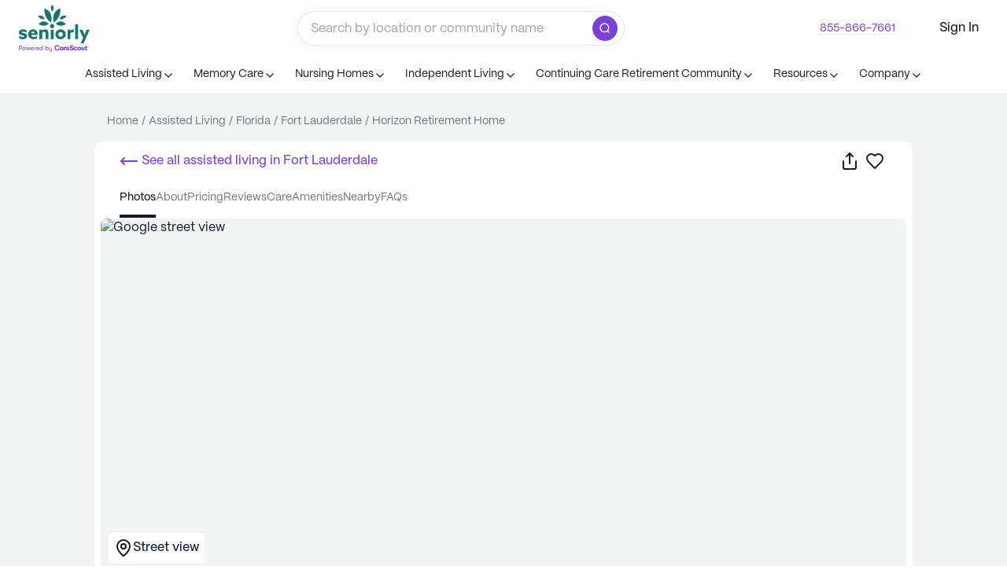

--- FILE ---
content_type: text/html; charset=utf-8
request_url: https://www.seniorly.com/assisted-living/florida/fort-lauderdale/horizon-retirement-home
body_size: 157130
content:
<!DOCTYPE html><html lang="en-us" q:render="ssr" q:route="[toc]/[state]/[city]/[...slug]" q:container="paused" q:version="1.13.0-dev+97aa67d" q:base="/build/" q:locale="" q:manifest-hash="76qzf5" q:instance="2033bgrh063"><!--qv q:id=0 q:key=JIt7:0c_0--><!--qv q:id=1 q:key=8GYB:TX_5--><!--qv q:s q:sref=1 q:key=--><head q:head><meta name="viewport" content="width=device-width, initial-scale=1.0, minimum-scale=1.0, maximum-scale=5.0" q:head><meta httpEquiv="X-UA-Compatible" content="IE=edge,chrome=1" q:head><meta content="Seniorly" property="author" q:head><meta content="English" property="language" q:head><meta property="og:site_name" content="Seniorly" q:head><meta property="og:site_url" content="https://www.seniorly.com" q:head><meta property="og:type" content="website" q:head><meta content="summary" property="twitter:card" q:head><meta content="https://www.seniorly.com" property="twitter:site" q:head><meta content="@seniorly" property="twitter:creator" q:head><meta httpEquiv="Content-Security-Policy" content="script-src * https://optimize.google.com &#39;unsafe-inline&#39; &#39;unsafe-eval&#39;; style-src * https://optimize.google.com https://fonts.googleapis.com &#39;unsafe-inline&#39;; img-src * https://optimize.google.com &#39;self&#39; data:; font-src * https://fonts.gstatic.com; frame-src * https://optimize.google.com https://createaclickablemap.com https://www.youtube.com https://vars.hotjar.com" q:head><link rel="shortcut icon" type="image/x-icon" href="https://cdn.seniorly.com/favicon.ico" q:head><meta name="sly-version" q:head><link href="https://cdn.seniorly.com/fonts/Copernicus/Copernicus-Medium.otf" rel="preload" as="font" type="font/otf" crossOrigin="anonymous" q:head><link href="https://cdn.seniorly.com/fonts/PPMori/PPMori-Bold.otf" rel="preload" as="font" type="font/otf" crossOrigin="anonymous" q:head><link href="https://cdn.seniorly.com/fonts/PPMori/PPMori-Regular.otf" rel="preload" as="font" type="font/otf" crossOrigin="anonymous" q:head><link href="https://cdn.seniorly.com/fonts/PPMori/PPMori-Medium.otf" rel="preload" as="font" type="font/otf" crossOrigin="anonymous" q:head><style type="text/css" q:head>
  @font-face {
    font-display: swap;
    font-family: 'Copernicus';
    src: url('https://cdn.seniorly.com/fonts/Copernicus/Copernicus-Medium.otf') format('opentype'),
    url('https://cdn.seniorly.com/fonts/Copernicus/Copernicus-Medium.ttf') format('truetype');
    font-weight: 500;
    font-style: normal;
  }

  @font-face {
    font-display: swap;
    font-family: 'PPMori';
    src: url('https://cdn.seniorly.com/fonts/PPMori/PPMori-Bold.otf') format('opentype');
    font-weight: 700;
    font-style: normal;
  }

  @font-face {
    font-display: swap;
    font-family: 'PPMori';
    src: url('https://cdn.seniorly.com/fonts/PPMori/PPMori-Medium.otf') format('opentype');
    font-weight: 500;
    font-style: normal;
  }

  @font-face {
    font-display: swap;
    font-family: 'PPMori';
    src: url('https://cdn.seniorly.com/fonts/PPMori/PPMori-Regular.otf') format('opentype');
    font-weight: 400;
    font-style: normal;
  }
</style><!--qv q:id=2 q:key=XWew:TX_0--><!--qv q:key=0Z_5--><link href="https://www.seniorly.com/assisted-living/florida/fort-lauderdale/horizon-retirement-home" rel="canonical" q:head><meta name="description" content="Horizon Retirement Home is an Assisted Living community located at 1490 North West 21St Street in Fort Lauderdale, FL. See pricing, photos &amp; reviews on Seniorly.com!" q:key="0Z_0" q:head><meta content="Horizon Retirement Home is an Assisted Living community located at 1490 North West 21St Street in Fort Lauderdale, FL. See pricing, photos &amp; reviews on Seniorly.com!" property="og:description" q:key="0Z_0" q:head><meta content="Horizon Retirement Home (UPDATED) - Get Pricing in Fort Lauderdale, FL | Seniorly" property="og:title" q:key="0Z_0" q:head><meta content="/assisted-living/florida/fort-lauderdale/horizon-retirement-home" property="og:url" q:key="0Z_0" q:head><meta content="Horizon Retirement Home is an Assisted Living community located at 1490 North West 21St Street in Fort Lauderdale, FL. See pricing, photos &amp; reviews on Seniorly.com!" name="twitter:description" q:key="0Z_0" q:head><meta content="Horizon Retirement Home (UPDATED) - Get Pricing in Fort Lauderdale, FL | Seniorly" name="twitter:title" q:key="0Z_0" q:head><meta content="https://cdn.seniorly.com/" property="og:image" q:key="0Z_0" q:head><meta content="https://cdn.seniorly.com/" name="twitter:image" q:key="0Z_0" q:head><title q:head>Horizon Retirement Home (UPDATED) - Get Pricing in Fort Lauderdale, FL</title><link as="image" rel="preload" href="https://cdn.seniorly.com/vectors/Medium_B.svg" q:key="0Z_1" q:head><script type="application/ld+json" q:key="0Z_3" q:head>{"@context":"https://schema.org","@type":"WebPage","inLanguage":"EN-US","reviewedBy":{"@type":"Person"}}</script><script type="application/ld+json" q:key="0Z_3" q:head>{"@context":"https://schema.org","@type":"LocalBusiness","name":"Horizon Retirement Home","url":"https://www.seniorly.com/assisted-living/florida/fort-lauderdale/horizon-retirement-home","telephone":"(954) 523-1543","priceRange":"From $3,600 per month","image":[],"geo":{"@type":"GeoCoordinates","latitude":26.1540733,"longitude":-80.1620678},"address":{"@type":"PostalAddress","streetAddress":"1490 North West 21St Street","addressLocality":"Fort Lauderdale","addressRegion":"FL","postalCode":"33311","addressCountry":{"@type":"Country","name":"United States"}},"description":"Horizon Retirement Home is an Assisted Living community located at 1490 North West 21St Street in Fort Lauderdale, FL. See pricing, photos & reviews on Seniorly.com!"}</script><script type="application/ld+json" q:key="0Z_3" q:head>{"@context":"https://schema.org","@type":"BreadcrumbList","itemListElement":[{"@type":"ListItem","position":1,"item":{"@id":"https://www.seniorly.com/","name":"Home"}},{"@type":"ListItem","position":2,"item":{"@id":"https://www.seniorly.com/assisted-living","name":"Assisted Living"}},{"@type":"ListItem","position":3,"item":{"@id":"https://www.seniorly.com/assisted-living/florida","name":"Florida"}},{"@type":"ListItem","position":4,"item":{"@id":"https://www.seniorly.com/assisted-living/florida/fort-lauderdale","name":"Fort Lauderdale"}},{"@type":"ListItem","position":5,"item":{"@id":"https://www.seniorly.com/assisted-living/florida/fort-lauderdale/horizon-retirement-home","name":"Horizon Retirement Home"}}]}</script><!--qv q:key=ST_1--><script q:head>!(function(w,p,f,c){c=w[p]=w[p]||{};c[f]=(c[f]||[]).concat(["analytics.alias","analytics.flush","analytics.identify","analytics.track","analytics.page","analytics.reset","analytics.setAnonymousId"])})(window,'partytown','forward');/* Partytown 0.7.6 - MIT builder.io */
!function(t,e,n,i,r,o,a,d,s,c,p,l){function u(){l||(l=1,"/"==(a=(o.lib||"/~partytown/")+(o.debug?"debug/":""))[0]&&(s=e.querySelectorAll('script[type="text/partytown"]'),i!=t?i.dispatchEvent(new CustomEvent("pt1",{detail:t})):(d=setTimeout(f,1e4),e.addEventListener("pt0",w),r?h(1):n.serviceWorker?n.serviceWorker.register(a+(o.swPath||"partytown-sw.js"),{scope:a}).then((function(t){t.active?h():t.installing&&t.installing.addEventListener("statechange",(function(t){"activated"==t.target.state&&h()}))}),console.error):f())))}function h(t){c=e.createElement(t?"script":"iframe"),t||(c.setAttribute("style","display:block;width:0;height:0;border:0;visibility:hidden"),c.setAttribute("aria-hidden",!0)),c.src=a+"partytown-"+(t?"atomics.js?v=0.7.6":"sandbox-sw.html?"+Date.now()),e.body.appendChild(c)}function f(n,r){for(w(),i==t&&(o.forward||[]).map((function(e){delete t[e.split(".")[0]]})),n=0;n<s.length;n++)(r=e.createElement("script")).innerHTML=s[n].innerHTML,e.head.appendChild(r);c&&c.parentNode.removeChild(c)}function w(){clearTimeout(d)}o=t.partytown||{},i==t&&(o.forward||[]).map((function(e){p=t,e.split(".").map((function(e,n,i){p=p[i[n]]=n+1<i.length?"push"==i[n+1]?[]:p[i[n]]||{}:function(){(t._ptf=t._ptf||[]).push(i,arguments)}}))})),"complete"==e.readyState?u():(t.addEventListener("DOMContentLoaded",u),t.addEventListener("load",u))}(window,document,navigator,top,window.crossOriginIsolated);</script><script id="userWay" defer q:head>(function () {
          setTimeout(function(){
            var s = document.createElement("script");
            s.src = 'https://dash.accessibly.app/widget/01c82df1-e5cf-407e-a210-a1067d5759f3/autoload.js';
            s.async = true;
            s.type = 'text/javascript';
            document.body.appendChild(s);
          }, 15000)
        })();</script><script type="text/partytown" q:head>(function HX(e,s,t,n,a,i){var l;const r=window.analytics=window.analytics||[];if(r.initialize)return;if(r.invoked){window.console&&console.error&&console.error("Segment snippet included twice.");return}r.invoked=!0,r.methods=["trackSubmit","trackClick","trackLink","trackForm","pageview","identify","reset","group","track","ready","alias","debug","page","once","off","on","addSourceMiddleware","addIntegrationMiddleware","setAnonymousId","addDestinationMiddleware"],r.factory=function(u){return function(){const m=Array.prototype.slice.call(arguments);return m.unshift(u),r.push(m),r}};for(let u=0;u<r.methods.length;u++){const m=r.methods[u];r[m]=r.factory(m)}r.load=function(u,m){var h;const p=document.createElement("script");p.type="text/javascript",p.src=`https://segmentcdn.seniorly.com/analytics.js/v1/${u}/analytics.min.js`;const b=document.getElementsByTagName("script")[0];(h=b.parentNode)==null||h.insertBefore(p,b),r._loadOptions=m},r._writeKey=e,r.SNIPPET_VERSION="4.13.2",r.load(e),(a?fetch(s+"/platform/uuid-actions",{method:"POST",credentials:"include",headers:{"Content-Type":"application/json"},body:JSON.stringify({data:{type:"UUIDAction",attributes:{actionInfo:{slug:(l=window.location.pathname.split("/"))==null?void 0:l[4]},actionPage:window.location.pathname,actionType:"profileViewed"}}})}):fetch(s+"/platform/users/me",{method:"GET",credentials:"include",headers:{"Content-Type":"application/json"}})).then(()=>{var m;const u=((m=document.cookie.match("(^|;)\\s*sly_uuid\\s*=\\s*([^;]+)"))==null?void 0:m.pop())||"";window==null||window.analytics.setAnonymousId(u)}).finally(()=>{var u;i&&((u=window==null?void 0:window.analytics)==null||u.page(t,n))})})('fYjvSNdbzzyXTCK61Gou6X0WRVzX7tlj','https://api.seniorly.com/v0','Community Profile', {"slug":"horizon-retirement-home","care":"assisted-living","city":"fort-lauderdale","state":"florida","size":"medium","segmentIds":["NewDesignAL"]}, true, true);</script><link rel="dns-prefetch" href="https://segmentcdn.seniorly.com/" q:head><!--/qv--><!--/qv--><!--/qv--><link rel="stylesheet" href="/assets/4c56dea6-style.css"><style q:style="tmocl-0" hidden>:root{view-transition-name:none}</style></head><body lang="en"><!--qv q:key=TX_1--><img height="1" src="https://www.facebook.com/tr?id=1011796624462571&amp;ev=PageView&amp;noscript=1" style="display:none" width="1"><img alt="" height="1" src="https://px.ads.linkedin.com/collect/?pid=7373188&amp;fmt=gif&amp;cookiesTest=true" style="display:none" width="1"><!--/qv--><!--qv q:id=3 q:key=r870:TX_2--><!--qv q:key=6H_2--><!--qv q:id=4 q:key=44u9:6H_0--><!--qv q:s q:sref=4 q:key=--><!--qv q:id=5 q:key=ktLg:6H_0--><!--qv q:id=6 q:key=cIZF:Mj_0--><!--qv q:key=s1_74--><!--qv q:id=7 q:key=OfuP:s1_45--><!--/qv--><!--qv q:id=e q:key=KZCB:s1_47--><!--/qv--><!--qv q:id=8 q:key=aZlf:s1_48--><!--/qv--><!--qv q:id=9 q:key=4Y0z:s1_49--><script type="placeholder" hidden q:id="a" on-document:qinit="q-796f6c5c.js#_hW[0]"></script><!--/qv--><!--qv q:id=d q:key=zg4x:s1_50--><!--/qv--><!--qv q:id=b q:key=vZU5:s1_51--><!--/qv--><!--qv q:id=f q:key=IO1t:s1_73--><!--qv q:key=cF_5--><div class="flex h-full flex-col justify-between" on:mouseleave="q-3042cac9.js#s_Kh4R6joCv2w[0]" q:id="g"><!--qv q:id=l8 q:key=kZ6M:cF_0--><!--qv q:id=oe q:key=rpSY:ru_0--><nav tabIndex="-1" class="relative top-0 outline-0 w-full z-[999] bg-white" q:key="gT_31"><!--qv q:key=gT_14--><div q:key="EA_6"><div class="font-b-s flex justify-center gap-2 border-b border-slate-lighter-90 bg-viridian-lighter-90 py-2 md:hidden" q:key="EA_1">Talk with a local advisor for free<!--qv q:id=of q:key=GG4E:EA_0--><a href="tel:+18558667661" class="text-viridian-base hover:cursor-pointer hover:underline w-max" on:click="q-a85b2752.js#s_dNJowGINOGw[0 1]" q:key="51_1" q:id="og"><!--qv q:s q:sref=of q:key=-->855-866-7661<!--/qv--></a><!--/qv--></div></div><!--/qv--><div data-tp-id="gen-div-8dcf7d06-5700-41a5-860c-c5ff398110e9" class="flex flex-row items-center justify-between px-m md:px-l h-[72px]"><!--qv q:id=oh q:key=GG4E:gT_17--><a href="/" aria-label="Seniorly Logo" data-tp-id="gen-Link-bae9ac42-5318-4015-90a6-d6746fb6b13a" class="text-viridian-base hover:cursor-pointer hover:underline block flex-col items-center mr-m" on:click="q-a85b2752.js#s_dNJowGINOGw[0 1]" q:key="51_1" q:id="oi"><!--qv q:s q:sref=oh q:key=--><div alt="Seniorly Logo" data-tp-id="gen-div-1a428561-d55e-48b2-8e06-0f17a2a92cc3" class="hidden w-[90px] lg:block" q:key="oX_0"><svg viewBox="0 0 340 223" fill="none" xmlns="http://www.w3.org/2000/svg"><path d="M309.671 128.592C311.653 133.394 313.556 138.104 315.38 142.722C317.481 137.814 319.345 133.104 321.446 128.315L326.164 117.55H340L310.939 182.063H296.865L308.481 157.129L290.324 117.55H304.795L309.671 128.592ZM178.729 127.659C183.285 120.196 191.635 115.898 200.368 116.521C206.785 116.231 213.048 118.545 217.729 122.936C222.411 127.326 225.115 133.421 225.227 139.833C225.105 146.238 222.395 152.322 217.715 156.704C213.034 161.086 206.778 163.394 200.368 163.104C191.635 163.727 183.285 159.429 178.729 151.966C174.172 144.502 174.172 135.123 178.729 127.659ZM19.5059 116.362C25.3731 116.326 31.1819 117.527 36.5527 119.885V131.759C31.4039 128.867 25.6452 127.226 19.7432 126.97C16.096 126.97 13.916 128.038 13.916 130.136C13.916 133.421 18.7523 133.144 25.373 134.767L25.5312 134.925C34.0549 137.022 39.1692 140.268 39.4072 147.985C39.1694 157.761 30.8042 163.104 19.3467 163.104C13.2271 163.036 7.19493 161.646 1.66504 159.028V147.154C7.02656 150.272 13.0685 152.038 19.2676 152.3C23.0735 152.3 25.333 151.31 25.333 148.856C25.3329 145.413 20.1395 145.809 13.4395 144.067C4.99519 142.009 0 138.447 0 131.125C0.0794071 121.705 8.44484 116.362 19.5059 116.362ZM68.2295 116.401C74.1459 116.165 79.8798 118.475 83.9746 122.745C88.0693 127.015 90.1319 132.833 89.6387 138.724C89.647 140.298 89.5545 141.871 89.3613 143.434H58.9922C60.4905 149.219 66.0039 153.039 71.957 152.418C77.3769 152.294 82.642 150.588 87.1016 147.511V159.028C81.8812 161.784 76.0359 163.148 70.1328 162.986C55.4245 162.986 44.7999 153.843 44.7998 139.872C44.6695 133.622 47.0935 127.589 51.5137 123.161C55.9338 118.733 61.9689 116.293 68.2295 116.401ZM126.39 116.521C130.716 116.522 134.86 118.262 137.887 121.349C140.922 125.051 142.35 129.81 141.852 134.568V162.273H128.055V136.547C128.347 134.342 127.795 132.109 126.509 130.294C125.304 128.982 123.57 128.284 121.791 128.394C118.35 128.586 115.066 129.892 112.435 132.114V162.273H98.6377V117.747H112.594V121.705C116.453 118.436 121.329 116.604 126.39 116.521ZM166.868 162.273H153.071V117.55H166.868V162.273ZM260.392 116.995C261.368 116.985 262.341 117.105 263.286 117.352V130.294C262.065 130.005 260.814 129.858 259.56 129.858C254.995 129.69 250.607 131.632 247.666 135.122V162.273H233.869V117.549H247.547V123.604C250.427 119.367 255.264 116.878 260.392 116.995ZM284.061 162.273H270.264V92.8916H284.061V162.273ZM200.11 129.069C194.018 129.192 189.162 134.195 189.233 140.278C189.304 146.361 194.274 151.251 200.368 151.231C203.358 151.211 206.214 149.991 208.294 147.848C210.374 145.704 211.504 142.816 211.43 139.832C211.255 133.751 206.203 128.947 200.11 129.069ZM68.1113 127.049C63.6521 127.03 59.8151 130.193 58.9922 134.568L76.9121 134.767C76.4029 130.317 72.5965 126.979 68.1113 127.049ZM159.335 91.0312C162.083 90.9361 164.745 91.9989 166.67 93.96C168.612 95.9121 169.672 98.5717 169.604 101.322C169.592 105.456 167.066 109.168 163.221 110.702C162.2 111.167 161.092 111.41 159.97 111.415H159.335C156.624 111.457 154.015 110.383 152.12 108.446C150.194 106.594 149.118 104.031 149.146 101.361C149.075 98.6025 150.151 95.9375 152.12 94C154.015 92.0633 156.624 90.9894 159.335 91.0312ZM94.4355 91.9424C109.474 75.0555 125.835 74.369 143.517 89.8838C128.24 101.995 111.893 102.681 94.4756 91.9424H94.4355ZM176.383 89.8838C194.038 74.4216 210.452 75.1082 225.623 91.9424C208.179 102.681 191.831 101.995 176.581 89.8838H176.383ZM122.426 17.6914C149.992 26.0822 160.974 48.1281 155.371 83.8281H155.173C132.681 71.6906 121.765 49.6448 122.426 17.6914ZM199.14 17.6914C199.88 49.6184 189.003 71.6642 166.511 83.8281H166.312C160.722 48.128 171.507 26.1217 199.14 17.6914ZM91.8984 53.3916C107.043 47.323 117.826 52.1122 124.249 67.7588C110.479 70.714 99.6954 65.9249 91.8984 53.3916ZM195.69 67.7588C202.113 52.1123 212.949 47.3232 228.199 53.3916C220.402 65.9249 209.619 70.714 195.849 67.7588H195.69ZM159.319 0.0224609C169.736 10.1477 169.741 20.6947 159.335 31.6631C151.94 21.4853 151.934 10.938 159.319 0.0224609ZM159.319 0.0224609C159.312 0.0149218 159.304 0.00753871 159.296 0H159.335C159.33 0.00755185 159.324 0.0149094 159.319 0.0224609Z" fill="#1A7473"></path><path d="M148.563 208.859C148.564 210.257 148.835 211.331 149.377 212.082C149.94 212.812 150.89 213.177 152.225 213.177C153.539 213.177 154.551 212.708 155.26 211.77C155.969 210.81 156.323 209.631 156.323 208.233V200.817H159.046V215.524C159.046 217.798 158.388 219.529 157.074 220.718C155.906 221.761 154.331 222.282 152.35 222.282C150.264 222.282 148.637 221.782 147.469 220.78C146.405 219.883 145.863 218.643 145.842 217.058H148.595C148.699 219.018 149.94 219.998 152.318 219.998C153.591 219.998 154.571 219.613 155.26 218.841C155.969 218.09 156.323 216.921 156.323 215.336V212.646C155.885 213.563 155.239 214.294 154.384 214.836C153.529 215.357 152.506 215.618 151.317 215.618C149.503 215.618 148.136 215.065 147.218 213.96C146.3 212.834 145.842 211.321 145.842 209.423V200.817H148.563V208.859ZM183.514 191.159C190.154 191.159 194.522 194.712 195.325 200.134C195.359 200.362 195.185 200.563 194.962 200.563H189.962C189.787 200.563 189.637 200.438 189.59 200.265C188.9 197.727 186.747 196.136 183.547 196.136C179.159 196.136 176.633 199.156 176.633 203.858C176.633 208.56 179.159 211.58 183.547 211.58C186.747 211.58 188.9 209.989 189.59 207.451C189.637 207.278 189.787 207.153 189.962 207.153H194.962C195.185 207.153 195.359 207.355 195.325 207.583C194.522 213.004 190.154 216.557 183.514 216.557C175.868 216.557 171.016 211.237 171.016 203.858C171.016 196.479 175.868 191.159 183.514 191.159ZM253.519 191.063C258.518 191.063 261.762 192.93 261.931 197.317C261.939 197.528 261.791 197.709 261.59 197.746L257.085 198.567C256.856 198.609 256.647 198.426 256.629 198.187C256.481 196.247 255.371 195.23 253.419 195.23C251.651 195.23 250.617 196.16 250.617 197.606C250.617 198.95 251.518 199.776 253.819 200.74L257.688 202.324C260.924 203.633 262.391 205.871 262.391 209.108C262.39 213.619 258.989 216.546 253.819 216.546C248.199 216.546 244.97 214.498 244.842 209.331C244.837 209.144 244.967 208.982 245.145 208.949L249.595 208.123C249.824 208.081 250.034 208.263 250.051 208.503C250.213 210.832 251.627 212.139 253.853 212.139C255.854 212.139 256.988 211.174 256.988 209.486C256.988 208.006 256.253 207.249 254.152 206.388L249.95 204.7C246.815 203.495 244.838 201.257 244.838 198.123C244.838 193.887 248.449 191.064 253.519 191.063ZM203.589 198.896C205.924 198.896 207.759 200.032 208.626 201.719V199.729C208.626 199.678 208.636 199.628 208.654 199.581C208.673 199.534 208.701 199.491 208.735 199.455C208.77 199.419 208.811 199.391 208.856 199.372C208.902 199.353 208.95 199.343 208.999 199.343H213.321C213.42 199.342 213.515 199.383 213.585 199.455C213.655 199.527 213.695 199.626 213.695 199.729V215.555C213.695 215.605 213.686 215.656 213.667 215.703C213.648 215.75 213.62 215.793 213.585 215.829C213.55 215.865 213.509 215.893 213.464 215.912C213.419 215.931 213.37 215.942 213.321 215.941H208.999C208.95 215.942 208.902 215.931 208.856 215.912C208.811 215.893 208.77 215.865 208.735 215.829C208.701 215.793 208.673 215.75 208.654 215.703C208.635 215.656 208.626 215.605 208.626 215.555V213.6C207.759 215.253 205.757 216.389 203.522 216.389C198.72 216.389 195.951 212.635 195.951 207.642C195.951 202.683 198.92 198.896 203.589 198.896ZM235.552 198.896C240.555 198.896 243.957 202.098 243.957 206.781C243.957 207.529 243.932 208.018 243.859 208.743C243.84 208.94 243.678 209.088 243.486 209.088H231.949C232.049 211.257 233.451 212.429 235.719 212.429C237.166 212.429 238.13 212.047 238.61 211.175C238.684 211.041 238.817 210.947 238.966 210.947H243.286C243.516 210.947 243.692 211.16 243.638 211.391C242.924 214.413 239.792 216.389 235.719 216.389C230.249 216.389 226.88 213.186 226.88 207.642C226.88 202.201 230.315 198.896 235.552 198.896ZM324.071 194.573C324.12 194.573 324.169 194.582 324.214 194.602C324.259 194.621 324.3 194.65 324.335 194.686C324.37 194.721 324.397 194.764 324.416 194.811C324.435 194.857 324.445 194.908 324.445 194.959V199.109C324.446 199.212 324.485 199.311 324.556 199.384C324.626 199.457 324.722 199.497 324.821 199.497H327.707C327.756 199.497 327.804 199.507 327.85 199.526C327.895 199.546 327.936 199.574 327.971 199.609C328.005 199.645 328.033 199.688 328.052 199.735C328.071 199.782 328.081 199.832 328.081 199.883V203.278C328.081 203.329 328.071 203.38 328.052 203.427C328.033 203.474 328.005 203.516 327.971 203.552C327.936 203.588 327.895 203.615 327.85 203.635C327.804 203.654 327.756 203.664 327.707 203.664H324.821C324.722 203.664 324.626 203.705 324.556 203.777C324.485 203.85 324.446 203.949 324.445 204.052V209.174C324.445 211.619 325.412 211.998 326.68 211.998C327.093 211.998 327.597 211.979 328.02 211.942C328.246 211.923 328.447 212.104 328.447 212.339V215.773C328.448 215.864 328.417 215.952 328.36 216.021C328.304 216.089 328.225 216.135 328.14 216.148C327.399 216.266 326.323 216.371 325.046 216.371C322.644 216.371 319.342 215.819 319.342 210.275V204.05C319.342 203.999 319.331 203.948 319.312 203.901C319.294 203.855 319.266 203.812 319.231 203.776C319.197 203.741 319.156 203.713 319.11 203.693C319.065 203.674 319.017 203.664 318.968 203.664H317.181C317.082 203.664 316.987 203.624 316.917 203.552C316.847 203.479 316.807 203.381 316.807 203.278V199.884C316.807 199.781 316.847 199.682 316.917 199.609C316.987 199.537 317.082 199.497 317.181 199.497H318.968C319.017 199.497 319.065 199.488 319.11 199.469C319.156 199.449 319.197 199.421 319.231 199.385C319.266 199.349 319.294 199.307 319.312 199.26C319.331 199.213 319.342 199.162 319.342 199.111V194.959C319.342 194.856 319.382 194.758 319.452 194.686C319.522 194.613 319.617 194.573 319.716 194.573H324.071ZM289.569 198.875C295.073 198.875 298.475 202.56 298.475 207.622C298.475 212.684 295.073 216.369 289.569 216.369C284.033 216.369 280.63 212.684 280.63 207.622C280.63 202.56 284.033 198.875 289.569 198.875ZM271.581 198.516C276.315 198.516 279.462 201.008 280.038 204.979C280.071 205.204 279.897 205.402 279.676 205.402H275.176C275.004 205.402 274.855 205.28 274.803 205.11C274.378 203.73 273.399 203.083 271.615 203.083C269.369 203.083 268.008 204.63 268.008 207.44C268.008 210.251 269.37 211.797 271.615 211.797C273.394 211.797 274.372 211.184 274.799 209.903C274.854 209.737 275.001 209.618 275.171 209.618H279.675C279.896 209.618 280.07 209.817 280.036 210.043C279.455 213.909 276.31 216.364 271.581 216.364C266.171 216.364 262.802 212.78 262.802 207.44C262.802 202.1 266.17 198.516 271.581 198.516ZM304.328 199.307C304.377 199.306 304.426 199.316 304.471 199.335C304.516 199.354 304.557 199.383 304.592 199.419C304.626 199.455 304.654 199.497 304.673 199.544C304.692 199.591 304.701 199.642 304.701 199.692V208.397C304.701 210.67 305.436 211.91 307.37 211.91C309.538 211.91 310.472 210.464 310.472 208.226V199.692C310.472 199.641 310.482 199.591 310.501 199.544C310.52 199.497 310.547 199.455 310.582 199.419C310.617 199.383 310.658 199.354 310.703 199.335C310.748 199.316 310.797 199.306 310.846 199.307H315.168C315.217 199.306 315.265 199.316 315.311 199.335C315.356 199.354 315.397 199.383 315.432 199.419C315.466 199.455 315.494 199.497 315.513 199.544C315.532 199.591 315.542 199.641 315.542 199.692V215.519C315.542 215.569 315.532 215.62 315.513 215.667C315.494 215.714 315.466 215.756 315.432 215.792C315.397 215.828 315.356 215.857 315.311 215.876C315.265 215.895 315.217 215.905 315.168 215.904H310.846C310.797 215.905 310.748 215.895 310.703 215.876C310.658 215.857 310.617 215.828 310.582 215.792C310.547 215.756 310.52 215.714 310.501 215.667C310.482 215.62 310.472 215.569 310.472 215.519V213.528C309.571 215.285 307.903 216.353 305.469 216.353C301.6 216.353 299.531 213.873 299.531 209.568V199.692C299.532 199.59 299.572 199.491 299.642 199.419C299.712 199.347 299.807 199.306 299.905 199.307H304.328ZM225.065 199.067C225.52 199.067 225.822 199.087 226.115 199.142C226.284 199.173 226.4 199.33 226.4 199.507V203.664C226.4 203.894 226.206 204.072 225.984 204.049C225.623 204.011 225.336 203.992 224.866 203.992C222.098 203.992 220.63 205.851 220.63 209.536V215.555C220.63 215.606 220.619 215.656 220.601 215.703C220.582 215.75 220.554 215.793 220.52 215.829C220.485 215.865 220.444 215.893 220.398 215.912C220.353 215.931 220.305 215.942 220.256 215.941H215.9C215.852 215.942 215.803 215.931 215.758 215.912C215.713 215.893 215.671 215.865 215.637 215.829C215.602 215.793 215.575 215.75 215.556 215.703C215.537 215.656 215.527 215.606 215.526 215.555V199.729C215.527 199.678 215.537 199.628 215.556 199.581C215.575 199.534 215.602 199.491 215.637 199.455C215.671 199.419 215.713 199.391 215.758 199.372C215.803 199.353 215.852 199.343 215.9 199.343H220.256C220.354 199.342 220.449 199.383 220.52 199.455C220.59 199.527 220.629 199.626 220.63 199.729V202.821C221.197 200.342 223.098 199.068 225.065 199.067ZM24.3467 200.442C25.8693 200.442 27.194 200.776 28.3203 201.443C29.4467 202.111 30.3121 203.029 30.917 204.197C31.5427 205.345 31.8564 206.617 31.8564 208.015C31.8564 209.433 31.5531 210.726 30.9482 211.895C30.3433 213.042 29.4674 213.949 28.3203 214.616C27.194 215.284 25.8693 215.618 24.3467 215.618C22.8239 215.618 21.4881 215.284 20.3408 214.616C19.2146 213.949 18.349 213.042 17.7441 211.895C17.1393 210.726 16.837 209.433 16.8369 208.015C16.8369 206.617 17.1393 205.344 17.7441 204.197C18.349 203.029 19.2145 202.111 20.3408 201.443C21.4881 200.776 22.8239 200.442 24.3467 200.442ZM63.2959 200.442C64.6518 200.442 65.8411 200.734 66.8633 201.318C67.9063 201.882 68.7092 202.674 69.2725 203.696C69.8565 204.718 70.1484 205.887 70.1484 207.201C70.1484 207.597 70.1172 208.14 70.0547 208.828H58.8848C58.9057 210.205 59.3223 211.289 60.1357 212.082C60.9493 212.854 62.0451 213.239 63.4219 213.239C64.3604 213.239 65.1532 213.063 65.7998 212.708C66.4672 212.333 66.9472 211.801 67.2393 211.112H69.9609C69.7106 212.447 68.9803 213.532 67.7705 214.366C66.5608 215.2 65.1113 215.618 63.4219 215.618C61.2108 215.618 59.448 214.94 58.1338 213.584C56.8405 212.207 56.1934 210.351 56.1934 208.015C56.1934 206.492 56.4853 205.166 57.0693 204.04C57.6533 202.893 58.4774 202.007 59.541 201.381C60.6256 200.755 61.8776 200.442 63.2959 200.442ZM90.4922 200.442C91.8481 200.442 93.0374 200.734 94.0596 201.318C95.1026 201.882 95.9055 202.674 96.4688 203.696C97.0528 204.718 97.3457 205.887 97.3457 207.201C97.3457 207.597 97.3135 208.14 97.251 208.828H86.0811C86.102 210.205 86.5186 211.289 87.332 212.082C88.1456 212.854 89.2414 213.239 90.6182 213.239C91.5567 213.239 92.3495 213.063 92.9961 212.708C93.6635 212.333 94.1435 211.801 94.4355 211.112H97.1572C96.9068 212.447 96.1766 213.532 94.9668 214.366C93.757 215.2 92.3076 215.618 90.6182 215.618C88.4071 215.618 86.6442 214.94 85.3301 213.584C84.0368 212.207 83.3897 210.351 83.3896 208.015C83.3896 206.492 83.6815 205.166 84.2656 204.04C84.8497 202.893 85.6745 202.007 86.7383 201.381C87.8228 200.755 89.074 200.442 90.4922 200.442ZM114.908 215.242H112.217V212.708C111.758 213.584 111.059 214.294 110.12 214.836C109.182 215.357 108.17 215.618 107.085 215.618C105.604 215.618 104.321 215.294 103.236 214.647C102.152 213.98 101.328 213.073 100.765 211.926C100.222 210.779 99.9512 209.485 99.9512 208.046C99.9512 206.628 100.243 205.344 100.827 204.197C101.411 203.029 102.245 202.111 103.33 201.443C104.415 200.776 105.687 200.442 107.147 200.442C108.274 200.442 109.286 200.703 110.183 201.225C111.079 201.746 111.758 202.455 112.217 203.352V201.85H112.186V193.339H114.908V215.242ZM130.232 203.352C130.691 202.455 131.391 201.746 132.329 201.225C133.289 200.703 134.352 200.442 135.521 200.442C136.876 200.442 138.087 200.765 139.15 201.412C140.214 202.038 141.038 202.935 141.622 204.103C142.206 205.25 142.498 206.565 142.498 208.046C142.498 209.506 142.196 210.81 141.591 211.957C140.986 213.104 140.141 214.001 139.057 214.647C137.972 215.294 136.741 215.618 135.364 215.618C134.259 215.618 133.236 215.357 132.298 214.836C131.38 214.314 130.691 213.605 130.232 212.708V215.242H127.511V193.339H130.232V203.352ZM7.85352 193.339C9.27199 193.339 10.5341 193.663 11.6396 194.31C12.7661 194.956 13.6428 195.853 14.2686 197C14.8943 198.147 15.207 199.451 15.207 200.911C15.207 202.35 14.8942 203.644 14.2686 204.791C13.6428 205.938 12.7661 206.836 11.6396 207.482C10.5341 208.129 9.27187 208.452 7.85352 208.452H2.84766V215.242H0V193.339H7.85352ZM39.0576 211.331L42.5625 200.817H45.4727L48.9766 211.331L52.4502 200.817H55.4541L50.1035 215.242H47.7881L44.002 204.166L40.2471 215.242H37.9316L32.6123 200.817H35.585L39.0576 211.331ZM80.6152 200.599C81.1785 200.599 81.6168 200.64 81.9297 200.724V203.227C81.6168 203.164 81.1681 203.133 80.584 203.133C79.2282 203.133 78.1852 203.675 77.4551 204.76C76.7458 205.844 76.3906 207.232 76.3906 208.922V215.242H73.6689V200.817H76.3906V204.103C76.6618 202.955 77.1947 202.09 77.9873 201.506C78.7799 200.901 79.6558 200.599 80.6152 200.599ZM24.3467 202.883C22.8656 202.883 21.6867 203.373 20.8105 204.354C19.9554 205.313 19.5273 206.544 19.5273 208.046C19.5274 209.527 19.9555 210.757 20.8105 211.737C21.6867 212.697 22.8656 213.177 24.3467 213.177C25.8276 213.177 26.9954 212.697 27.8506 211.737C28.7057 210.757 29.1337 209.516 29.1338 208.015C29.1338 206.534 28.7058 205.313 27.8506 204.354C26.9954 203.373 25.8276 202.883 24.3467 202.883ZM107.461 202.883C106.001 202.883 104.832 203.373 103.956 204.354C103.08 205.313 102.642 206.544 102.642 208.046C102.642 209.547 103.08 210.778 103.956 211.737C104.832 212.697 106.001 213.177 107.461 213.177C108.984 213.177 110.172 212.686 111.027 211.706C111.903 210.705 112.342 209.485 112.342 208.046C112.342 206.586 111.903 205.365 111.027 204.385C110.172 203.384 108.984 202.883 107.461 202.883ZM134.988 202.883C133.549 202.883 132.371 203.363 131.453 204.322C130.556 205.282 130.107 206.523 130.107 208.046C130.108 209.548 130.556 210.778 131.453 211.737C132.371 212.697 133.549 213.177 134.988 213.177C136.386 213.177 137.534 212.697 138.431 211.737C139.327 210.778 139.776 209.548 139.776 208.046C139.776 207.065 139.568 206.178 139.15 205.386C138.754 204.593 138.191 203.978 137.461 203.54C136.731 203.102 135.906 202.883 134.988 202.883ZM204.99 203.303C202.622 203.303 201.154 205.128 201.154 207.642C201.154 210.155 202.622 212.016 204.99 212.016C207.525 212.016 208.826 210.052 208.826 207.642C208.826 205.266 207.525 203.303 204.99 203.303ZM289.569 203.317C287.134 203.317 285.733 205.108 285.733 207.622C285.733 210.136 287.134 211.927 289.569 211.927C291.971 211.927 293.405 210.136 293.405 207.622C293.405 205.108 291.971 203.318 289.569 203.317ZM63.2646 202.632C61.9715 202.632 60.9284 203.008 60.1357 203.759C59.364 204.51 58.9473 205.501 58.8848 206.731H67.458C67.458 205.459 67.082 204.458 66.3311 203.728C65.601 202.998 64.5787 202.632 63.2646 202.632ZM90.4609 202.632C89.1678 202.632 88.1246 203.008 87.332 203.759C86.5603 204.51 86.1436 205.501 86.0811 206.731H94.6543C94.6543 205.459 94.2783 204.458 93.5273 203.728C92.7973 202.998 91.775 202.632 90.4609 202.632ZM2.84766 205.887H7.69727C8.5733 205.887 9.36601 205.678 10.0752 205.261C10.7843 204.823 11.3371 204.228 11.7334 203.478C12.1506 202.706 12.3594 201.85 12.3594 200.911C12.3593 199.952 12.1506 199.097 11.7334 198.346C11.3371 197.574 10.7844 196.979 10.0752 196.562C9.36605 196.124 8.57323 195.905 7.69727 195.905H2.84766V205.887ZM235.519 202.442C233.317 202.442 231.983 203.785 231.949 205.816H238.92C238.886 203.613 237.686 202.443 235.519 202.442ZM332.871 194.905C334.595 194.906 336 196.357 336 198.137C336 199.929 334.595 201.368 332.871 201.368C331.135 201.368 329.741 199.929 329.741 198.137C329.741 196.357 331.135 194.905 332.871 194.905ZM332.871 195.511C331.465 195.511 330.328 196.698 330.328 198.137C330.328 199.588 331.465 200.762 332.871 200.762C334.264 200.761 335.413 199.588 335.413 198.137C335.413 196.698 334.265 195.511 332.871 195.511ZM333.066 196.521C333.604 196.521 334.044 196.975 334.044 197.53C334.045 197.703 334.002 197.874 333.921 198.024C333.84 198.175 333.722 198.3 333.58 198.389L334.008 199.323C334.081 199.474 334.02 199.663 333.873 199.727C333.824 199.752 333.788 199.752 333.751 199.752C333.641 199.752 333.53 199.689 333.481 199.588L333.005 198.54H332.284V199.449C332.284 199.626 332.149 199.752 331.99 199.752C331.819 199.752 331.697 199.626 331.697 199.449V196.824C331.697 196.784 331.704 196.744 331.719 196.707C331.733 196.67 331.755 196.636 331.782 196.607C331.81 196.579 331.842 196.557 331.878 196.542C331.914 196.527 331.952 196.52 331.99 196.521H333.066ZM332.284 197.935H333.066C333.274 197.934 333.457 197.757 333.457 197.53C333.457 197.316 333.274 197.127 333.066 197.127H332.284V197.935Z" fill="#7B40D5"></path></svg></div><!--qv q:id=oj q:key=y0Eq:gT_16--><svg viewBox="0 0 24 24" fill="currentColor" style="--active-color:transparent;--hover-color:transparent;--stroke-width:0px;vertical-align:top" class="align-baseline min-w-[40px] min-h-[40px] w-[40px] h-[40px] lg:hidden" q:key="xr_0"><path fill-rule="evenodd" clip-rule="evenodd" d="M11.8743 7.58677C10.5722 5.79097 10.5713 3.93008 11.8716 2.0041C13.7056 3.79061 13.7066 5.65151 11.8743 7.58677ZM11.8716 2.0041L11.8674 2H11.8743L11.8716 2.0041ZM0 11.4207C2.66667 10.3499 4.56544 11.1949 5.69633 13.9557C3.27167 14.4771 1.37289 13.6321 0 11.4207ZM9.089 17.8594C6.39907 19.9964 3.52065 20.1174 0.453748 18.2226H0.446768C3.09482 15.243 5.97556 15.1219 9.089 17.8594ZM11.8743 18.0619C11.3969 18.0545 10.9374 18.2439 10.6038 18.5857C10.2572 18.9276 10.0676 19.3978 10.0803 19.8846C10.0753 20.3556 10.2647 20.8078 10.6038 21.1347C10.9374 21.4764 11.3969 21.6658 11.8743 21.6584H11.986C12.1836 21.6575 12.3787 21.6147 12.5585 21.5327C13.2355 21.262 13.6803 20.607 13.6824 19.8776C13.6944 19.3923 13.5078 18.9231 13.1658 18.5787C12.8269 18.2327 12.3583 18.0451 11.8743 18.0619ZM11.1763 16.791C12.1629 10.4919 10.2292 6.60208 5.37522 5.12159C5.25887 10.7596 7.18092 14.6494 11.1414 16.791H11.1763ZM23.5462 18.2225C20.4747 20.1174 17.5963 19.9963 14.911 17.8594H14.8761C17.9849 15.1312 20.8749 15.2522 23.5462 18.2225ZM13.1379 16.791C17.0983 14.6447 19.0134 10.7549 18.8831 5.12159C14.0175 6.60907 12.1187 10.4919 13.103 16.791H13.1379ZM24 11.4207C22.6271 13.6321 20.7283 14.4771 18.3037 13.9557H18.2757C19.4066 11.1949 21.3147 10.3499 24 11.4207Z"></path></svg><!--/qv--><!--/qv--></a><!--/qv--><!--qv q:sstyle=⭐️xjaeul-0 q:id=qa q:key=zH94:gT_18--><!--qv q:key=2--><!--qv q:key=0a_8--><sly-search class="⭐️xjaeul-0" on:click="q-b3b68bc4.js#s_6LYztwGzxAA[0]" q:key="0a_6" q:id="qd"><div class="relative mx-auto w-full max-w-[26rem] md:p-0 lg:block" data-tp-id="gen-div-4735c3f6-0c58-4262-a1e4-65b845f18614"><div class="flex bg-white rounded-full" data-tp-id="gen-div-cd6f5b97-89d1-4139-8b8c-f247b84560b7"><input class="m-0 block w-full text-ellipsis rounded-r-none border border-r-0 border-slate-lighter-90 outline-none shadow-subtle text-slate-lighter-40 rounded-full p-2 pl-4 h-11" type="text" placeholder="Search by location or community name" data-tp-id="gen-input-43ac410b-1f2a-46e6-86d5-d189b5a85d5b" value=""/><button class="flex items-center justify-center rounded-l-none border border-l-0 border-slate-lighter-90 rounded-full h-11 w-11" aria-label="search" data-tp-id="gen-button-e2b49cf4-5dd4-4351-ad97-b9e0e553e9d1"><svg viewBox="0 0 24 24" stroke="currentColor" stroke-width="2" stroke-linecap="round" stroke-linejoin="round" fill="none" class="align-baseline min-w-[32px] min-h-[32px] w-[32px] h-[32px] mr-2 h-8 w-8 rounded-full bg-viridian-base p-2 text-white" style="--active-color:transparent;--hover-color:transparent;--stroke-width:0px;vertical-align:top"><circle cx="11" cy="11" r="8"></circle><path d="m21 21-4.3-4.3"></path></svg></button></div></div></sly-search><q-slot class="⭐️xjaeul-0" q:id="qe"><!--qv q:s q:sref=qa q:key=--><!--/qv--></q-slot><!--/qv--><!--/qv--><!--/qv--><div data-tp-id="gen-div-4c6f664f-614b-4925-9873-ae6d3a407fcb" class="ml-m flex justify-end lg:hidden"><!--qv q:key=gT_19--><div class="min-w-[152px] hidden md:block" q:key="EA_6"><div class="mr-5 flex rounded font-b-s py-3" q:key="EA_5"><div class="flex items-center"><!--qv q:id=ok q:key=lYmB:EA_3--><div class="relative inline-block" on:mouseenter="q-cfe2a0b3.js#s_FQ2oCuFgAAc[0]" on:mouseleave="q-086dd686.js#s_qTr0TZbE0yg[0]" q:key="gT_2" q:id="ol"><!--qv q:s q:sref=ok q:key=--><!--qv q:id=om q:key=GG4E:EA_2--><a href="tel:+18558667661" class="text-viridian-base hover:cursor-pointer hover:underline w-max border-b border-dashed" on:click="q-a85b2752.js#s_dNJowGINOGw[0 1]" q:key="51_1" q:id="on"><!--qv q:s q:sref=om q:key=-->855-866-7661<!--/qv--></a><!--/qv--><!--/qv--></div><!--/qv--></div></div></div><!--/qv--><div class="flex flex-col justify-center"><!--qv q:id=oo q:key=Lyh3:gT_20--><svg viewBox="0 0 24 24" stroke="currentColor" stroke-width="2" stroke-linecap="round" stroke-linejoin="round" fill="none" data-testid="MenuIcon" style="--active-color:transparent;--hover-color:transparent;--stroke-width:0px;vertical-align:top" class="align-baseline min-w-[24px] min-h-[24px] w-[24px] h-[24px] cursor-pointer text-slate-base" on:click="q-a3f7188a.js#s_b0Uqe0AF5qU[0]" q:key="iq_0" q:id="op"><line x1="4" x2="20" y1="12" y2="12"></line><line x1="4" x2="20" y1="6" y2="6"></line><line x1="4" x2="20" y1="18" y2="18"></line></svg><!--/qv--></div></div><div data-tp-id="gen-div-ae1210ca-8d90-440b-b0e8-63e0b4a6b85f" class="children-nowrap hidden h-[80px] items-center lg:flex" q:id="oq"><!--qv q:key=gT_21--><div class="min-w-[152px]" q:key="EA_6"><div class="mr-5 flex rounded font-b-s py-3" q:key="EA_5"><div class="flex items-center"><!--qv q:id=or q:key=lYmB:EA_3--><div class="relative inline-block" on:mouseenter="q-cfe2a0b3.js#s_FQ2oCuFgAAc[0]" on:mouseleave="q-086dd686.js#s_qTr0TZbE0yg[0]" q:key="gT_2" q:id="os"><!--qv q:s q:sref=or q:key=--><!--qv q:id=ot q:key=GG4E:EA_2--><a href="tel:+18558667661" class="text-viridian-base hover:cursor-pointer hover:underline w-max border-b border-dashed" on:click="q-a85b2752.js#s_dNJowGINOGw[0 1]" q:key="51_1" q:id="ou"><!--qv q:s q:sref=ot q:key=-->855-866-7661<!--/qv--></a><!--/qv--><!--/qv--></div><!--/qv--></div></div></div><!--/qv--><!--qv q:id=ov q:key=lcDv:gT_22--><!--qv q:id=ow q:key=Bb7w:gT_12--><button variant="custom" palette="viridian" data-tp-id="gen-Button-700ae71e-e6a0-4d65-816c-1c3fe4e7354c" class="min-h-m py-s px-l whitespace-nowrap overflow-hidden cursor-pointer text-ellipsis focus:outline-none block text-center font-t-xs-azo mr-s !p-0" on:click="q-a6041659.js#s_3DuVwFsNiMM[0]
q-c167db8e.js#s_PpvY8B0FYeM[1 2]" q:key="rI_1" q:id="ox"><!--qv q:s q:sref=ow q:key=-->Sign In<!--/qv--></button><!--/qv--><!--/qv--></div><!--qv q:id=qb q:key=gfJU:gT_29--><dialog class="content-visibility isolate-auto fixed inset-0 mx-auto mt-auto min-w-full p-0 shadow-xl transition-all backdrop:bg-gray-400 backdrop:bg-opacity-50 open:animate-showDialog max-w-full md:m-auto md:w-full md:min-w-[unset] min-h-full md:min-h-[unset] md:rounded-2xl md:max-w-xl hidden animate-closeDialog" on:click="q-c2e9c3e0.js#s_jVzUtLdFHIM[0 1]" on:qvisible="q-6a3861d0.js#_hW[2]" q:key="FL_8" q:id="qc"><!--qv q:s q:sref=qb q:key=--><!--/qv--></dialog><!--/qv--></div><div data-tp-id="gen-div-8dcf7d06-5700-41a5-860c-c5ff398110e9" class="flex hidden flex-row items-center justify-center border-slate-lighter-90 border-b px-m h-12 lg:flex"><div data-tp-id="gen-div-ae1210ca-8d90-440b-b0e8-63e0b4a6b85f" tabIndex="-1" class="children-nowrap hidden items-center lg:flex" q:id="oy"><!--qv q:id=oz q:key=fl76:Assisted Living--><!--qv q:key=gT_9--><!--qv q:id=p0 q:key=xf0o:gT_8--><!--qv q:id=p1 q:key=Bb7w:G6_2--><button variant="custom" palette="viridian" data-tp-id="gen-Button-b8ca24d1-9f18-4c7b-a1fc-d2203e013f57" class="min-h-m py-s px-l whitespace-nowrap overflow-hidden cursor-pointer text-ellipsis focus:outline-none text-center font-t-xs-azo !font-t-s lg:!font-b-s flex w-full justify-between !whitespace-normal px-0 py-m lg:w-auto lg:border-b-4 lg:border-transparent lg:!p-s lg:!pb-xs" on:click="q-4113e66e.js#s_prdS0PmEyog[0]
q-c167db8e.js#s_PpvY8B0FYeM[1 2]" q:key="rI_1" q:id="p2"><!--qv q:s q:sref=p1 q:key=--><span data-tp-id="gen-span-c0a40179-8242-4dff-a3cd-f0c27f7a3cd3"><!--qv q:s q:sref=p0 q:key=--><!--t=p3-->Assisted Living<!----><!--/qv--></span><!--qv q:id=p4 q:key=b4kS:G6_1--><svg viewBox="0 0 24 24" stroke="currentColor" stroke-width="2" stroke-linecap="round" stroke-linejoin="round" fill="none" style="--active-color:transparent;--hover-color:transparent;--stroke-width:0px;vertical-align:top" class="align-baseline viridian.base min-w-[16px] min-h-[16px] w-[16px] h-[16px] my-1 rotate-180" q:key="Wa_0"><path d="m18 15-6-6-6 6"></path></svg><!--/qv--><!--/qv--></button><!--/qv--><!--/qv--><!--/qv--><!--/qv--><!--qv q:id=p5 q:key=fl76:Memory Care--><!--qv q:key=gT_9--><!--qv q:id=p6 q:key=xf0o:gT_8--><!--qv q:id=p7 q:key=Bb7w:G6_2--><button variant="custom" palette="viridian" data-tp-id="gen-Button-b8ca24d1-9f18-4c7b-a1fc-d2203e013f57" class="min-h-m py-s px-l whitespace-nowrap overflow-hidden cursor-pointer text-ellipsis focus:outline-none text-center font-t-xs-azo !font-t-s lg:!font-b-s flex w-full justify-between !whitespace-normal px-0 py-m lg:w-auto lg:border-b-4 lg:border-transparent lg:!p-s lg:!pb-xs" on:click="q-4113e66e.js#s_prdS0PmEyog[0]
q-c167db8e.js#s_PpvY8B0FYeM[1 2]" q:key="rI_1" q:id="p8"><!--qv q:s q:sref=p7 q:key=--><span data-tp-id="gen-span-c0a40179-8242-4dff-a3cd-f0c27f7a3cd3"><!--qv q:s q:sref=p6 q:key=--><!--t=p9-->Memory Care<!----><!--/qv--></span><!--qv q:id=pa q:key=b4kS:G6_1--><svg viewBox="0 0 24 24" stroke="currentColor" stroke-width="2" stroke-linecap="round" stroke-linejoin="round" fill="none" style="--active-color:transparent;--hover-color:transparent;--stroke-width:0px;vertical-align:top" class="align-baseline viridian.base min-w-[16px] min-h-[16px] w-[16px] h-[16px] my-1 rotate-180" q:key="Wa_0"><path d="m18 15-6-6-6 6"></path></svg><!--/qv--><!--/qv--></button><!--/qv--><!--/qv--><!--/qv--><!--/qv--><!--qv q:id=pb q:key=fl76:Nursing Homes--><!--qv q:key=gT_9--><!--qv q:id=pc q:key=xf0o:gT_8--><!--qv q:id=pd q:key=Bb7w:G6_2--><button variant="custom" palette="viridian" data-tp-id="gen-Button-b8ca24d1-9f18-4c7b-a1fc-d2203e013f57" class="min-h-m py-s px-l whitespace-nowrap overflow-hidden cursor-pointer text-ellipsis focus:outline-none text-center font-t-xs-azo !font-t-s lg:!font-b-s flex w-full justify-between !whitespace-normal px-0 py-m lg:w-auto lg:border-b-4 lg:border-transparent lg:!p-s lg:!pb-xs" on:click="q-4113e66e.js#s_prdS0PmEyog[0]
q-c167db8e.js#s_PpvY8B0FYeM[1 2]" q:key="rI_1" q:id="pe"><!--qv q:s q:sref=pd q:key=--><span data-tp-id="gen-span-c0a40179-8242-4dff-a3cd-f0c27f7a3cd3"><!--qv q:s q:sref=pc q:key=--><!--t=pf-->Nursing Homes<!----><!--/qv--></span><!--qv q:id=pg q:key=b4kS:G6_1--><svg viewBox="0 0 24 24" stroke="currentColor" stroke-width="2" stroke-linecap="round" stroke-linejoin="round" fill="none" style="--active-color:transparent;--hover-color:transparent;--stroke-width:0px;vertical-align:top" class="align-baseline viridian.base min-w-[16px] min-h-[16px] w-[16px] h-[16px] my-1 rotate-180" q:key="Wa_0"><path d="m18 15-6-6-6 6"></path></svg><!--/qv--><!--/qv--></button><!--/qv--><!--/qv--><!--/qv--><!--/qv--><!--qv q:id=ph q:key=fl76:Independent Living--><!--qv q:key=gT_9--><!--qv q:id=pi q:key=xf0o:gT_8--><!--qv q:id=pj q:key=Bb7w:G6_2--><button variant="custom" palette="viridian" data-tp-id="gen-Button-b8ca24d1-9f18-4c7b-a1fc-d2203e013f57" class="min-h-m py-s px-l whitespace-nowrap overflow-hidden cursor-pointer text-ellipsis focus:outline-none text-center font-t-xs-azo !font-t-s lg:!font-b-s flex w-full justify-between !whitespace-normal px-0 py-m lg:w-auto lg:border-b-4 lg:border-transparent lg:!p-s lg:!pb-xs" on:click="q-4113e66e.js#s_prdS0PmEyog[0]
q-c167db8e.js#s_PpvY8B0FYeM[1 2]" q:key="rI_1" q:id="pk"><!--qv q:s q:sref=pj q:key=--><span data-tp-id="gen-span-c0a40179-8242-4dff-a3cd-f0c27f7a3cd3"><!--qv q:s q:sref=pi q:key=--><!--t=pl-->Independent Living<!----><!--/qv--></span><!--qv q:id=pm q:key=b4kS:G6_1--><svg viewBox="0 0 24 24" stroke="currentColor" stroke-width="2" stroke-linecap="round" stroke-linejoin="round" fill="none" style="--active-color:transparent;--hover-color:transparent;--stroke-width:0px;vertical-align:top" class="align-baseline viridian.base min-w-[16px] min-h-[16px] w-[16px] h-[16px] my-1 rotate-180" q:key="Wa_0"><path d="m18 15-6-6-6 6"></path></svg><!--/qv--><!--/qv--></button><!--/qv--><!--/qv--><!--/qv--><!--/qv--><!--qv q:id=pn q:key=fl76:Continuing Care Retirement Community--><!--qv q:key=gT_9--><!--qv q:id=po q:key=xf0o:gT_8--><!--qv q:id=pp q:key=Bb7w:G6_2--><button variant="custom" palette="viridian" data-tp-id="gen-Button-b8ca24d1-9f18-4c7b-a1fc-d2203e013f57" class="min-h-m py-s px-l whitespace-nowrap overflow-hidden cursor-pointer text-ellipsis focus:outline-none text-center font-t-xs-azo !font-t-s lg:!font-b-s flex w-full justify-between !whitespace-normal px-0 py-m lg:w-auto lg:border-b-4 lg:border-transparent lg:!p-s lg:!pb-xs" on:click="q-4113e66e.js#s_prdS0PmEyog[0]
q-c167db8e.js#s_PpvY8B0FYeM[1 2]" q:key="rI_1" q:id="pq"><!--qv q:s q:sref=pp q:key=--><span data-tp-id="gen-span-c0a40179-8242-4dff-a3cd-f0c27f7a3cd3"><!--qv q:s q:sref=po q:key=--><!--t=pr-->Continuing Care Retirement Community<!----><!--/qv--></span><!--qv q:id=ps q:key=b4kS:G6_1--><svg viewBox="0 0 24 24" stroke="currentColor" stroke-width="2" stroke-linecap="round" stroke-linejoin="round" fill="none" style="--active-color:transparent;--hover-color:transparent;--stroke-width:0px;vertical-align:top" class="align-baseline viridian.base min-w-[16px] min-h-[16px] w-[16px] h-[16px] my-1 rotate-180" q:key="Wa_0"><path d="m18 15-6-6-6 6"></path></svg><!--/qv--><!--/qv--></button><!--/qv--><!--/qv--><!--/qv--><!--/qv--><!--qv q:id=pt q:key=fl76:Resources--><!--qv q:key=gT_9--><!--qv q:id=pu q:key=xf0o:gT_8--><!--qv q:id=pv q:key=Bb7w:G6_2--><button variant="custom" palette="viridian" data-tp-id="gen-Button-b8ca24d1-9f18-4c7b-a1fc-d2203e013f57" class="min-h-m py-s px-l whitespace-nowrap overflow-hidden cursor-pointer text-ellipsis focus:outline-none text-center font-t-xs-azo !font-t-s lg:!font-b-s flex w-full justify-between !whitespace-normal px-0 py-m lg:w-auto lg:border-b-4 lg:border-transparent lg:!p-s lg:!pb-xs" on:click="q-4113e66e.js#s_prdS0PmEyog[0]
q-c167db8e.js#s_PpvY8B0FYeM[1 2]" q:key="rI_1" q:id="pw"><!--qv q:s q:sref=pv q:key=--><span data-tp-id="gen-span-c0a40179-8242-4dff-a3cd-f0c27f7a3cd3"><!--qv q:s q:sref=pu q:key=--><!--t=px-->Resources<!----><!--/qv--></span><!--qv q:id=py q:key=b4kS:G6_1--><svg viewBox="0 0 24 24" stroke="currentColor" stroke-width="2" stroke-linecap="round" stroke-linejoin="round" fill="none" style="--active-color:transparent;--hover-color:transparent;--stroke-width:0px;vertical-align:top" class="align-baseline viridian.base min-w-[16px] min-h-[16px] w-[16px] h-[16px] my-1 rotate-180" q:key="Wa_0"><path d="m18 15-6-6-6 6"></path></svg><!--/qv--><!--/qv--></button><!--/qv--><!--/qv--><!--/qv--><!--/qv--><!--qv q:id=pz q:key=fl76:Company--><!--qv q:key=gT_9--><!--qv q:id=q0 q:key=xf0o:gT_8--><!--qv q:id=q1 q:key=Bb7w:G6_2--><button variant="custom" palette="viridian" data-tp-id="gen-Button-b8ca24d1-9f18-4c7b-a1fc-d2203e013f57" class="min-h-m py-s px-l whitespace-nowrap overflow-hidden cursor-pointer text-ellipsis focus:outline-none text-center font-t-xs-azo !font-t-s lg:!font-b-s flex w-full justify-between !whitespace-normal px-0 py-m lg:w-auto lg:border-b-4 lg:border-transparent lg:!p-s lg:!pb-xs" on:click="q-4113e66e.js#s_prdS0PmEyog[0]
q-c167db8e.js#s_PpvY8B0FYeM[1 2]" q:key="rI_1" q:id="q2"><!--qv q:s q:sref=q1 q:key=--><span data-tp-id="gen-span-c0a40179-8242-4dff-a3cd-f0c27f7a3cd3"><!--qv q:s q:sref=q0 q:key=--><!--t=q3-->Company<!----><!--/qv--></span><!--qv q:id=q4 q:key=b4kS:G6_1--><svg viewBox="0 0 24 24" stroke="currentColor" stroke-width="2" stroke-linecap="round" stroke-linejoin="round" fill="none" style="--active-color:transparent;--hover-color:transparent;--stroke-width:0px;vertical-align:top" class="align-baseline viridian.base min-w-[16px] min-h-[16px] w-[16px] h-[16px] my-1 rotate-180" q:key="Wa_0"><path d="m18 15-6-6-6 6"></path></svg><!--/qv--><!--/qv--></button><!--/qv--><!--/qv--><!--/qv--><!--/qv--></div></div></nav><!--/qv--><!--/qv--><!--qv q:s q:sref=f q:key=--><main class="gap-6 space-y-2 bg-slate-lighter-95 pb-4 sm:space-y-4 md:space-y-6 md:px-8 md:pt-0 md:pb-8"><!--qv q:id=h q:key=GDx1:s1_54--><style q:style="ajw0b4-1" hidden>
    html{
      scroll-padding-top: 50px;
      scroll-behavior: smooth;
    }
  </style><!--qv q:id=i q:key=fqoD:SM_2--><div data-tp-id="gen-div-7e70ef6a-f6b8-4482-a2dd-de022056b1b6" class="no-scrollbar font-b-s z-[998] w-full overflow-x-auto border-b border-slate-lighter-90 bg-white p-0 md:rounded-none fixed top-0 left-0 right-0 hidden" q:key="BQ_1"><div data-tp-id="gen-div-7e70ef6a-f6b8-4482-a2dd-de022056b1b6" class="flex gap-x-l overflow-y-hidden whitespace-nowrap bg-white capitalize xl:container sm:px-8 px-4"><!--qv q:s q:sref=i q:key=--><!--qv q:id=j q:key=zgzF:photos--><!--qv q:id=k q:key=ecKI:SM_1--><!--qv q:id=l q:key=Doks:F0_7--><!--qv q:id=m q:key=GG4E:F0_3--><a href="#gallery" palette="slate" tab="[object Object]" id="photos-sticky-header" data-tp-id="gen-Link-d2bb8ebf-1a00-4cdf-996b-ebbee5a6782c" class="text-viridian-base hover:cursor-pointer hover:underline pb-[15px] !text-slate-lighter-40 cursor-pointer pt-m" on:click="q-a85b2752.js#s_dNJowGINOGw[0 1]" q:key="51_1" q:id="n"><!--qv q:s q:sref=m q:key=--><!--qv q:s q:sref=l q:key=--><!--qv q:s q:sref=k q:key=--><div on:qvisible="q-cad19699.js#_hW[0]" q:id="o"><!--qv q:s q:sref=j q:key=-->photos<!--/qv--></div><!--/qv--><!--/qv--><!--/qv--></a><!--/qv--><!--/qv--><!--/qv--><!--/qv--><!--qv q:id=p q:key=zgzF:about--><!--qv q:id=q q:key=ecKI:SM_1--><!--qv q:id=r q:key=Doks:F0_7--><!--qv q:id=s q:key=GG4E:F0_3--><a href="#community-about" palette="slate" tab="[object Object]" id="about-sticky-header" data-tp-id="gen-Link-d2bb8ebf-1a00-4cdf-996b-ebbee5a6782c" class="text-viridian-base hover:cursor-pointer hover:underline pb-[15px] !text-slate-lighter-40 cursor-pointer pt-m" on:click="q-a85b2752.js#s_dNJowGINOGw[0 1]" q:key="51_1" q:id="t"><!--qv q:s q:sref=s q:key=--><!--qv q:s q:sref=r q:key=--><!--qv q:s q:sref=q q:key=--><div on:qvisible="q-cad19699.js#_hW[0]" q:id="u"><!--qv q:s q:sref=p q:key=-->about<!--/qv--></div><!--/qv--><!--/qv--><!--/qv--></a><!--/qv--><!--/qv--><!--/qv--><!--/qv--><!--qv q:id=v q:key=zgzF:pricing--><!--qv q:id=w q:key=ecKI:SM_1--><!--qv q:id=x q:key=Doks:F0_7--><!--qv q:id=y q:key=GG4E:F0_3--><a href="#pricing-and-floor-plans" palette="slate" tab="[object Object]" id="pricing-sticky-header" data-tp-id="gen-Link-d2bb8ebf-1a00-4cdf-996b-ebbee5a6782c" class="text-viridian-base hover:cursor-pointer hover:underline pb-[15px] !text-slate-lighter-40 cursor-pointer pt-m" on:click="q-a85b2752.js#s_dNJowGINOGw[0 1]" q:key="51_1" q:id="z"><!--qv q:s q:sref=y q:key=--><!--qv q:s q:sref=x q:key=--><!--qv q:s q:sref=w q:key=--><div on:qvisible="q-cad19699.js#_hW[0]" q:id="10"><!--qv q:s q:sref=v q:key=-->pricing<!--/qv--></div><!--/qv--><!--/qv--><!--/qv--></a><!--/qv--><!--/qv--><!--/qv--><!--/qv--><!--qv q:id=11 q:key=zgzF:reviews--><!--qv q:id=12 q:key=ecKI:SM_1--><!--qv q:id=13 q:key=Doks:F0_7--><!--qv q:id=14 q:key=GG4E:F0_3--><a href="#reviews" palette="slate" tab="[object Object]" id="reviews-sticky-header" data-tp-id="gen-Link-d2bb8ebf-1a00-4cdf-996b-ebbee5a6782c" class="text-viridian-base hover:cursor-pointer hover:underline pb-[15px] !text-slate-lighter-40 cursor-pointer pt-m" on:click="q-a85b2752.js#s_dNJowGINOGw[0 1]" q:key="51_1" q:id="15"><!--qv q:s q:sref=14 q:key=--><!--qv q:s q:sref=13 q:key=--><!--qv q:s q:sref=12 q:key=--><div on:qvisible="q-cad19699.js#_hW[0]" q:id="16"><!--qv q:s q:sref=11 q:key=-->reviews<!--/qv--></div><!--/qv--><!--/qv--><!--/qv--></a><!--/qv--><!--/qv--><!--/qv--><!--/qv--><!--qv q:id=17 q:key=zgzF:care--><!--qv q:id=18 q:key=ecKI:SM_1--><!--qv q:id=19 q:key=Doks:F0_7--><!--qv q:id=1a q:key=GG4E:F0_3--><a href="#care" palette="slate" tab="[object Object]" id="care-sticky-header" data-tp-id="gen-Link-d2bb8ebf-1a00-4cdf-996b-ebbee5a6782c" class="text-viridian-base hover:cursor-pointer hover:underline pb-[15px] !text-slate-lighter-40 cursor-pointer pt-m" on:click="q-a85b2752.js#s_dNJowGINOGw[0 1]" q:key="51_1" q:id="1b"><!--qv q:s q:sref=1a q:key=--><!--qv q:s q:sref=19 q:key=--><!--qv q:s q:sref=18 q:key=--><div on:qvisible="q-cad19699.js#_hW[0]" q:id="1c"><!--qv q:s q:sref=17 q:key=-->care<!--/qv--></div><!--/qv--><!--/qv--><!--/qv--></a><!--/qv--><!--/qv--><!--/qv--><!--/qv--><!--qv q:id=1d q:key=zgzF:amenities--><!--qv q:id=1e q:key=ecKI:SM_1--><!--qv q:id=1f q:key=Doks:F0_7--><!--qv q:id=1g q:key=GG4E:F0_3--><a href="#amenities-section" palette="slate" tab="[object Object]" id="amenities-sticky-header" data-tp-id="gen-Link-d2bb8ebf-1a00-4cdf-996b-ebbee5a6782c" class="text-viridian-base hover:cursor-pointer hover:underline pb-[15px] !text-slate-lighter-40 cursor-pointer pt-m" on:click="q-a85b2752.js#s_dNJowGINOGw[0 1]" q:key="51_1" q:id="1h"><!--qv q:s q:sref=1g q:key=--><!--qv q:s q:sref=1f q:key=--><!--qv q:s q:sref=1e q:key=--><div on:qvisible="q-cad19699.js#_hW[0]" q:id="1i"><!--qv q:s q:sref=1d q:key=-->amenities<!--/qv--></div><!--/qv--><!--/qv--><!--/qv--></a><!--/qv--><!--/qv--><!--/qv--><!--/qv--><!--qv q:id=1j q:key=zgzF:nearby--><!--qv q:id=1k q:key=ecKI:SM_1--><!--qv q:id=1l q:key=Doks:F0_7--><!--qv q:id=1m q:key=GG4E:F0_3--><a href="#nearby-communities" palette="slate" tab="[object Object]" id="nearby-sticky-header" data-tp-id="gen-Link-d2bb8ebf-1a00-4cdf-996b-ebbee5a6782c" class="text-viridian-base hover:cursor-pointer hover:underline pb-[15px] !text-slate-lighter-40 cursor-pointer pt-m" on:click="q-a85b2752.js#s_dNJowGINOGw[0 1]" q:key="51_1" q:id="1n"><!--qv q:s q:sref=1m q:key=--><!--qv q:s q:sref=1l q:key=--><!--qv q:s q:sref=1k q:key=--><div on:qvisible="q-cad19699.js#_hW[0]" q:id="1o"><!--qv q:s q:sref=1j q:key=-->nearby<!--/qv--></div><!--/qv--><!--/qv--><!--/qv--></a><!--/qv--><!--/qv--><!--/qv--><!--/qv--><!--qv q:id=1p q:key=zgzF:FAQs--><!--qv q:id=1q q:key=ecKI:SM_1--><!--qv q:id=1r q:key=Doks:F0_7--><!--qv q:id=1s q:key=GG4E:F0_3--><a href="#faqs" palette="slate" tab="[object Object]" id="FAQs-sticky-header" data-tp-id="gen-Link-d2bb8ebf-1a00-4cdf-996b-ebbee5a6782c" class="text-viridian-base hover:cursor-pointer hover:underline pb-[15px] !text-slate-lighter-40 cursor-pointer pt-m" on:click="q-a85b2752.js#s_dNJowGINOGw[0 1]" q:key="51_1" q:id="1t"><!--qv q:s q:sref=1s q:key=--><!--qv q:s q:sref=1r q:key=--><!--qv q:s q:sref=1q q:key=--><div on:qvisible="q-cad19699.js#_hW[0]" q:id="1u"><!--qv q:s q:sref=1p q:key=-->FAQs<!--/qv--></div><!--/qv--><!--/qv--><!--/qv--></a><!--/qv--><!--/qv--><!--/qv--><!--/qv--><!--/qv--></div></div><!--/qv--><script type="placeholder" hidden q:id="1v" on-document:qinit="q-44ce665d.js#_hW[0]"></script><!--/qv--><div class="xl:container"><!--qv q:id=1w q:key=clqR:s1_55--><nav class="px-4 pb-4" q:key="C7_3"><ol class="font-b-s m-0 block list-none p-0"><li class="font-b-s inline-block capitalize" q:key="/ Home"><!--qv q:id=1x q:key=GG4E:C7_1--><a href="/" data-tp-id="gen-Link-3155db10-4f98-48be-9e09-d4fe4ed0807f" class="text-viridian-base hover:cursor-pointer hover:underline" on:click="q-a85b2752.js#s_dNJowGINOGw[0 1]" q:key="51_1" q:id="1y"><!--qv q:s q:sref=1x q:key=--><meta content="1"><span data-tp-id="gen-span-1fabd0fa-ee2e-4081-b7dc-a26ab25be875" class="text-slate-lighter-40">Home</span><!--/qv--></a><!--/qv--><span data-tp-id="gen-span-84771ddc-e8ed-4aea-ab31-5d7d0a2d2029" class="my-0 mx-xxs text-slate-lighter-40" q:key="C7_2">/</span></li><li class="font-b-s inline-block capitalize" q:key="/assisted-living Assisted Living"><!--qv q:id=1z q:key=GG4E:C7_1--><a href="/assisted-living" data-tp-id="gen-Link-3155db10-4f98-48be-9e09-d4fe4ed0807f" class="text-viridian-base hover:cursor-pointer hover:underline" on:click="q-a85b2752.js#s_dNJowGINOGw[0 1]" q:key="51_1" q:id="20"><!--qv q:s q:sref=1z q:key=--><meta content="2"><span data-tp-id="gen-span-1fabd0fa-ee2e-4081-b7dc-a26ab25be875" class="text-slate-lighter-40">Assisted Living</span><!--/qv--></a><!--/qv--><span data-tp-id="gen-span-84771ddc-e8ed-4aea-ab31-5d7d0a2d2029" class="my-0 mx-xxs text-slate-lighter-40" q:key="C7_2">/</span></li><li class="font-b-s inline-block capitalize" q:key="/assisted-living/florida Florida"><!--qv q:id=21 q:key=GG4E:C7_1--><a href="/assisted-living/florida" data-tp-id="gen-Link-3155db10-4f98-48be-9e09-d4fe4ed0807f" class="text-viridian-base hover:cursor-pointer hover:underline" on:click="q-a85b2752.js#s_dNJowGINOGw[0 1]" q:key="51_1" q:id="22"><!--qv q:s q:sref=21 q:key=--><meta content="3"><span data-tp-id="gen-span-1fabd0fa-ee2e-4081-b7dc-a26ab25be875" class="text-slate-lighter-40">Florida</span><!--/qv--></a><!--/qv--><span data-tp-id="gen-span-84771ddc-e8ed-4aea-ab31-5d7d0a2d2029" class="my-0 mx-xxs text-slate-lighter-40" q:key="C7_2">/</span></li><li class="font-b-s inline-block capitalize" q:key="/assisted-living/florida/fort-lauderdale Fort Lauderdale"><!--qv q:id=23 q:key=GG4E:C7_1--><a href="/assisted-living/florida/fort-lauderdale" data-tp-id="gen-Link-3155db10-4f98-48be-9e09-d4fe4ed0807f" class="text-viridian-base hover:cursor-pointer hover:underline" on:click="q-a85b2752.js#s_dNJowGINOGw[0 1]" q:key="51_1" q:id="24"><!--qv q:s q:sref=23 q:key=--><meta content="4"><span data-tp-id="gen-span-1fabd0fa-ee2e-4081-b7dc-a26ab25be875" class="text-slate-lighter-40">Fort Lauderdale</span><!--/qv--></a><!--/qv--><span data-tp-id="gen-span-84771ddc-e8ed-4aea-ab31-5d7d0a2d2029" class="my-0 mx-xxs text-slate-lighter-40" q:key="C7_2">/</span></li><li class="font-b-s inline-block capitalize" q:key="/assisted-living/florida/fort-lauderdale/horizon-retirement-home Horizon Retirement Home"><!--qv q:id=25 q:key=GG4E:C7_1--><a href="/assisted-living/florida/fort-lauderdale/horizon-retirement-home" data-tp-id="gen-Link-3155db10-4f98-48be-9e09-d4fe4ed0807f" class="text-viridian-base hover:cursor-pointer hover:underline" on:click="q-a85b2752.js#s_dNJowGINOGw[0 1]" q:key="51_1" q:id="26"><!--qv q:s q:sref=25 q:key=--><meta content="5"><span data-tp-id="gen-span-1fabd0fa-ee2e-4081-b7dc-a26ab25be875" class="text-slate-lighter-40">Horizon Retirement Home</span><!--/qv--></a><!--/qv--></li></ol></nav><!--/qv--><div class="rounded-xl bg-white"><div class="grid grid-cols-2 grid-rows-2 items-center gap-0 px-4 sm:px-8"><!--qv q:id=27 q:key=GG4E:s1_57--><a href="/assisted-living/florida/fort-lauderdale" class="text-viridian-base hover:cursor-pointer hover:underline font-medium line-clamp-1" on:click="q-a85b2752.js#s_dNJowGINOGw[0 1]" q:key="51_1" q:id="28"><!--qv q:s q:sref=27 q:key=--><!--qv q:id=29 q:key=pBWN:s1_56--><svg viewBox="0 0 24 24" stroke="currentColor" stroke-width="2" stroke-linecap="round" stroke-linejoin="round" fill="none" style="--active-color:transparent;--hover-color:transparent;--stroke-width:0px;vertical-align:top" class="align-baseline min-w-[24px] min-h-[24px] w-[24px] h-[24px] -rotate-90" q:key="YF_0"><path d="M8 6L12 2L16 6"></path><path d="M12 2V22"></path></svg><!--/qv--> See all <span class="hidden sm:inline">assisted living in</span><span class="hidden capitalize md:inline"> Fort Lauderdale</span><!--/qv--></a><!--/qv--><div class="flex items-center gap-4 justify-self-end"><!--qv q:id=l9 q:key=kqOM:s1_58--><!--qv q:key=7M_10--><!--qv q:id=la q:key=Bb7w:7M_1--><button variant="custom" palette="viridian" atria-label="Share" class="min-h-m py-s px-l whitespace-nowrap overflow-hidden cursor-pointer text-ellipsis focus:outline-none block text-center font-b-s py-1 px-1" on:click="q-204bd425.js#s_kc5vAxQ4NWo[0]
q-c167db8e.js#s_PpvY8B0FYeM[1 2]" q:key="rI_1" q:id="lb"><!--qv q:s q:sref=la q:key=--><!--qv q:id=lc q:key=1Mto:7M_0--><svg viewBox="0 0 24 24" stroke="currentColor" stroke-width="2" stroke-linecap="round" stroke-linejoin="round" fill="none" style="--active-color:transparent;--hover-color:transparent;--stroke-width:0px;vertical-align:top" class="align-baseline min-w-[20px] min-h-[20px] w-[20px] h-[20px] h-[24px] w-[24px]" q:key="0M_0"><path d="M4 12v8a2 2 0 0 0 2 2h12a2 2 0 0 0 2-2v-8"></path><polyline points="16 6 12 2 8 6"></polyline><line x1="12" x2="12" y1="2" y2="15"></line></svg><!--/qv--><span class="sr-only">Share</span><!--/qv--></button><!--/qv--><!--qv q:id=ld q:key=Bb7w:7M_3--><button variant="custom" palette="viridian" atria-label="Save" class="min-h-m py-s px-l whitespace-nowrap overflow-hidden cursor-pointer text-ellipsis focus:outline-none block text-center font-b-s py-1 px-1" on:click="q-e9b35107.js#s_Bfu2xRsQLlY[0 1 2 3 4 5 6 7 8 9 10 11 12]
q-c167db8e.js#s_PpvY8B0FYeM[13 14]" q:key="rI_1" q:id="le"><!--qv q:s q:sref=ld q:key=--><!--qv q:id=lf q:key=yzK0:7M_2--><svg viewBox="0 0 24 24" stroke="currentColor" stroke-width="2" stroke-linecap="round" stroke-linejoin="round" fill="none" style="--active-color:transparent;--hover-color:transparent;--stroke-width:0px;vertical-align:top" class="align-baseline min-w-[20px] min-h-[20px] w-[20px] h-[20px] h-[24px] w-[24px]" q:key="WN_0"><path d="M19 14c1.49-1.46 3-3.21 3-5.5A5.5 5.5 0 0 0 16.5 3c-1.76 0-3 .5-4.5 2-1.5-1.5-2.74-2-4.5-2A5.5 5.5 0 0 0 2 8.5c0 2.3 1.5 4.05 3 5.5l7 7Z"></path></svg><!--/qv--><span class="sr-only">Save</span><!--/qv--></button><!--/qv--><!--qv q:id=lx q:key=gfJU:7M_9--><dialog class="content-visibility isolate-auto fixed inset-0 mx-auto mt-auto min-w-full p-0 shadow-xl transition-all backdrop:bg-gray-400 backdrop:bg-opacity-50 open:animate-showDialog max-w-full md:m-auto md:w-full md:min-w-[unset] rounded-t-2xl md:rounded-2xl max-h-[90%] md:max-w-2xl hidden animate-closeDialog" on:click="q-c2e9c3e0.js#s_jVzUtLdFHIM[0 1]" on:qvisible="q-6a3861d0.js#_hW[2]" q:key="FL_8" q:id="ly"><!--qv q:s q:sref=lx q:key=--><!--/qv--></dialog><!--/qv--><!--/qv--><!--/qv--></div><div class="col-span-2"><ul class="no-scrollbar flex gap-4 overflow-x-auto"><a href="#gallery" class="font-b-s block py-3 text-sm capitalize-first border-b-4 border-b-slate-base font-medium" q:key="gallery">photos</a><a href="#community-about" class="font-b-s block py-3 text-sm capitalize-first text-slate-lighter-40" q:key="community-about">about</a><a href="#pricing-and-floor-plans" class="font-b-s block py-3 text-sm capitalize-first text-slate-lighter-40" q:key="pricing-and-floor-plans">pricing</a><a href="#reviews" class="font-b-s block py-3 text-sm capitalize-first text-slate-lighter-40" q:key="reviews">reviews</a><a href="#care" class="font-b-s block py-3 text-sm capitalize-first text-slate-lighter-40" q:key="care">care</a><a href="#amenities-section" class="font-b-s block py-3 text-sm capitalize-first text-slate-lighter-40" q:key="amenities-section">amenities</a><a href="#nearby-communities" class="font-b-s block py-3 text-sm capitalize-first text-slate-lighter-40" q:key="nearby-communities">nearby</a><a href="#faqs" class="font-b-s block py-3 text-sm capitalize-first text-slate-lighter-40" q:key="faqs">FAQs</a></ul><div class="h-px" q:id="2a"></div></div></div><div id="gallery"><!--qv q:id=2b q:key=vdtT:s1_59--><!--qv q:id=2c q:key=Eqc9:VY_0--><!--qv q:key=Q5_15--><div class="relative h-full w-full"><div class="px-2 lg:pb-2"><div class="image-gallery no-scrollbar relative mb-0 mt-0 flex min-w-full snap-x snap-mandatory list-none overflow-x-auto md:h-full"><div class="gallery__item w-full shrink-0 grow-0 basis-full snap-start snap-always overflow-hidden hover:cursor-pointer md:block md:row-span-2 block aspect-w-16 aspect-h-7 bg-slate-lighter-95 rounded-lg" on:touchstart="q-8d36d3a4.js#s_mcOBAMjSvl4[0]" on:touchmove="q-f821e9b0.js#s_0L0sfEMr5Uo[0]" on:touchend="q-c29e6a09.js#s_MPMmmzi1sxs[1 2 3 0]" q:key="street-view" q:id="2d"><div q:id="2e"><!--qv q:id=2f q:key=YWVE:Q5_0--><!--qv q:id=2g q:key=jOj9:7H_1--><img loading="eager" alt="Google street view" src="https://maps.googleapis.com/maps/api/streetview?size=1279x680&amp;location=1490 North West 21St Street,Fort Lauderdale,FL&amp;fov=80&amp;heading=70&amp;pitch=0&amp;key=AIzaSyBbN8J_ogumAythgDCzwXzbuIn6qP-w0fM&amp;return_error_code=true" srcSet="" sizes="(max-width: 1079px) 100vw, 680px" class="h-full w-full object-cover" on:click="q-bd36759e.js#s_iWElh0XrGyM[0 1 2 3 4 5 6 7]" on:error="q-800baad4.js#s_vpXzYd0o7Io[8]" q:key="3r_0" q:id="2h"><!--/qv--><!--/qv--></div></div><div class="font-l-m pointer-events-none absolute bottom-2 z-10 rounded bg-black bg-opacity-50 py-1 px-2 text-white md:hidden right-3"><!--t=2i-->1<!----> of <!--t=2j-->1<!----></div></div><div class="pointer-events-none flex w-full overflow-x-scroll scrollbar-hide md:overflow-auto py-2 px-2 lg:absolute lg:bottom-0 lg:left-0 lg:right-auto lg:py-4 lg:px-4"><div class="flex w-fit flex-1 gap-2 [&amp;_button]:pointer-events-auto"><!--qv q:id=2k q:key=Bb7w:Q5_11--><button variant="neutral" palette="viridian" class="min-h-m py-s px-l whitespace-nowrap overflow-hidden cursor-pointer text-ellipsis focus:outline-none block text-center font-t-xs-azo text-slate-base rounded-box hover:bg-slate-lighter-95 active:bg-slate-lighter-90 rounded-[1.5rem] !flex items-center gap-1 bg-white !py-2 !px-2" on:click="q-b1cea5ef.js#s_ytxM6kmFWb0[0]
q-c167db8e.js#s_PpvY8B0FYeM[1 2]" q:key="rI_1" q:id="2l"><!--qv q:s q:sref=2k q:key=--><!--qv q:id=2m q:key=nGYU:Q5_10--><svg viewBox="0 0 24 24" stroke="currentColor" stroke-width="2" stroke-linecap="round" stroke-linejoin="round" fill="none" style="--active-color:transparent;--hover-color:transparent;--stroke-width:0px;vertical-align:top" class="align-baseline min-w-[24px] min-h-[24px] w-[24px] h-[24px]" q:key="NW_0"><path d="M20 10c0 4.993-5.539 10.193-7.399 11.799a1 1 0 0 1-1.202 0C9.539 20.193 4 14.993 4 10a8 8 0 0 1 16 0"></path><circle cx="12" cy="10" r="3"></circle></svg><!--/qv--><span>Street view</span><!--/qv--></button><!--/qv--></div></div></div></div><!--/qv--><!--/qv--><!--/qv--></div></div></div><div class="space-y-2 sm:space-y-4 md:space-y-6 xl:container"><div class="flex gap-6"><div class="w-full space-y-2 sm:space-y-4 md:w-2/3 md:space-y-6"><!--qv q:id=2n q:key=a2qR:s1_7--><section id="summary" class="space-y-6 rounded-xl bg-white p-8 shadow-subtle" q:key="Iv_3" q:id="2o"><!--qv q:s q:sref=2n q:key=heading--><!--/qv--><!--qv q:s q:sref=2n q:key=--><!--qv q:id=2p q:key=I1P0:s1_6--><div q:key="0n_14"><div class="space-y-2"><!--qv q:id=2q q:key=a8IM:0n_0--><!--qv q:key=Xd_8--><div class="flex items-center gap-3"></div><!--qv q:id=2r q:key=0mwy:Xd_7--><!--qv q:id=2s q:key=aEKf:CF_4--><div q:key="xD_5"><!--qv q:id=fb q:key=gfJU:xD_4--><dialog class="content-visibility isolate-auto fixed inset-0 mx-auto mt-auto min-w-full p-0 shadow-xl transition-all backdrop:bg-gray-400 backdrop:bg-opacity-50 open:animate-showDialog max-w-full md:m-auto md:w-full md:min-w-[unset] rounded-t-2xl md:rounded-2xl max-h-[90%] md:max-w-2xl hidden animate-closeDialog" on:click="q-c2e9c3e0.js#s_jVzUtLdFHIM[0 1]" on:qvisible="q-6a3861d0.js#_hW[2]" q:key="FL_8" q:id="fc"><!--qv q:s q:sref=fb q:key=--><!--qv q:id=fd q:key=dDxS:xD_0--><div data-tp-id="gen-div-2d3cdd5d-8e0c-4c38-adfd-c1475dc398fd" class="font-t-m sticky top-0 flex min-h-[76px] flex-shrink-0 items-center justify-between bg-white py-0 px-l border-b border-slate-lighter-90" q:key="FL_5"><div data-tp-id="gen-div-7a9ba772-00b2-44d9-aa27-ea4472e150ee" class="flex items-center false" q:id="fe"><h3 data-tp-id="gen-h3-e2d58b7d-42ea-44ad-b49f-b4937f4383ec" class="font-t-m"><!--qv q:s q:sref=fd q:key=--><!--t=ff--><!----><!--/qv--></h3></div><button on:click="q-4df3beb5.js#s_Py41FJkoxPk[0]" q:id="fg"><!--qv q:id=fh q:key=udlA:FL_4--><svg viewBox="0 0 24 24" stroke="currentColor" stroke-width="2" stroke-linecap="round" stroke-linejoin="round" fill="none" style="--active-color:transparent;--hover-color:transparent;--stroke-width:0px;vertical-align:top" class="align-baseline min-w-[24px] min-h-[24px] w-[24px] h-[24px] flex-grow-0 cursor-pointer bg-transparent p-0" q:key="iN_0"><path d="M18 6 6 18"></path><path d="m6 6 12 12"></path></svg><!--/qv--></button></div><!--/qv--><!--qv q:id=fi q:key=QQuj:xD_2--><div class="overflow-y-auto p-4 md:p-6" q:key="FL_1"><!--qv q:s q:sref=fi q:key=--><!--qv q:s q:sref=2s q:key=--><div><div class="font-b-m"></div></div><!--/qv--><!--/qv--></div><!--/qv--><!--/qv--></dialog><!--/qv--></div><!--/qv--><!--/qv--><!--/qv--><!--/qv--><h1 class="font-t-l"><!--t=2t-->Horizon Retirement Home<!----></h1></div><div class="font-b-m mt-4"><!--t=2u-->1490 North West 21St Street,  Fort Lauderdale,   FL   33311<!----> <!--qv q:id=2v q:key=Bb7w:0n_1--><button variant="none" palette="viridian" class="font-t-xs-azo ml-2 text-viridian-base hover:underline" on:click="q-26d55716.js#s_AguKhR0STgk[0]
q-c167db8e.js#s_PpvY8B0FYeM[1 2]" q:key="rI_1" q:id="2w"><!--qv q:s q:sref=2v q:key=-->Calculate travel time<!--/qv--></button><!--/qv--></div><div class="font-b-m flex flex-wrap justify-start gap-1">Assisted Living</div><div class="mt-1 flex flex-wrap items-center gap-2"><button on:click="q-4325cacd.js#s_JBTWUHvpDN8" q:key="0n_4"><!--qv q:id=2x q:key=4jga:0n_3--><div class="flex items-center justify-center h-max bg-yellow-darker-40 rounded-lg py-0.5 px-2 text-base min-w-10 font-medium leading-6 text-white" q:key="Un_1"><!--t=2y-->5.5<!----> <!--qv q:s q:sref=2x q:key=--><!--/qv--></div><!--/qv--></button><section class="font-b-m flex"><button on:click="q-8a43c879.js#s_MD150v4r5Jo[0 1 2]" q:id="2z">Community score</button></section><!--qv q:id=30 q:key=Bb7w:0n_6--><a href="/wizards/review/community/horizon-retirement-home" variant="none" palette="viridian" class="mt-0.5 text-viridian-base" on:click="q-c167db8e.js#s_PpvY8B0FYeM[0 1]" q:key="rI_1" q:id="31"><!--qv q:s q:sref=30 q:key=--><p class="font-b-m-azo font-medium text-viridian-base hover:underline">Write a review</p><!--/qv--></a><!--/qv--></div><section q:key="0n_11"><hr class="my-6"><div data-tp-id="gen-div-9928b12a-359a-4843-b78a-bb65a5435300" class="flex flex-col gap-l md:flex-row"><div class="font-b-m" q:key="0n_8"><span data-tp-id="gen-span-7defb774-555c-4420-af49-350fe6ba7633" class="font-b-s">For residents and staff</span><br><!--qv q:id=32 q:key=GG4E:0n_7--><a href="tel:(954) 523-1543" data-tp-id="gen-Link-c374911f-c348-4a26-bbc9-77ea69ce61b3" class="text-viridian-base hover:cursor-pointer hover:underline" on:click="q-a85b2752.js#s_dNJowGINOGw[0 1]" q:key="51_1" q:id="33"><!--qv q:s q:sref=32 q:key=-->(954) 523-1543<!--/qv--></a><!--/qv--></div><div class="font-b-m" q:key="0n_10"><span data-tp-id="gen-span-1ba86430-4673-4c8c-9e1e-e429b35e8e6b" class="font-b-s">For pricing and availability</span><br><!--qv q:id=34 q:key=GG4E:0n_9--><a href="tel:+19546871833" data-tp-id="gen-Link-91b10beb-e338-466d-bd35-25a91c7d91b1" class="text-viridian-base hover:cursor-pointer hover:underline" on:click="q-a85b2752.js#s_dNJowGINOGw[0 1]" q:key="51_1" q:id="35"><!--qv q:s q:sref=34 q:key=-->(954) 687-1833<!--/qv--></a><!--/qv--></div></div></section><!--qv q:id=36 q:key=pq5S:0n_12--><!--/qv--><!--qv q:id=37 q:key=aEKf:wH_4--><div q:key="xD_5"><!--qv q:id=fj q:key=gfJU:xD_4--><dialog class="content-visibility isolate-auto fixed inset-0 mx-auto mt-auto min-w-full p-0 shadow-xl transition-all backdrop:bg-gray-400 backdrop:bg-opacity-50 open:animate-showDialog max-w-full md:m-auto md:w-full md:min-w-[unset] rounded-t-2xl md:rounded-2xl max-h-[90%] md:max-w-2xl hidden animate-closeDialog" on:click="q-c2e9c3e0.js#s_jVzUtLdFHIM[0 1]" on:qvisible="q-6a3861d0.js#_hW[2]" q:key="FL_8" q:id="fk"><!--qv q:s q:sref=fj q:key=--><!--qv q:id=fl q:key=dDxS:xD_0--><div data-tp-id="gen-div-2d3cdd5d-8e0c-4c38-adfd-c1475dc398fd" class="xs:min-h-[64px] font-t-m sticky top-0 flex min-h-[76px] flex-shrink-0 items-center justify-between bg-white py-0 px-l border-b border-slate-lighter-90" q:key="FL_5"><div data-tp-id="gen-div-7a9ba772-00b2-44d9-aa27-ea4472e150ee" class="flex items-center false" q:id="fm"><h3 data-tp-id="gen-h3-e2d58b7d-42ea-44ad-b49f-b4937f4383ec" class="font-t-m"><!--qv q:s q:sref=fl q:key=--><!--t=fn--><!----><!--/qv--></h3></div><button on:click="q-4df3beb5.js#s_Py41FJkoxPk[0]" q:id="fo"><!--qv q:id=fp q:key=udlA:FL_4--><svg viewBox="0 0 24 24" stroke="currentColor" stroke-width="2" stroke-linecap="round" stroke-linejoin="round" fill="none" style="--active-color:transparent;--hover-color:transparent;--stroke-width:0px;vertical-align:top" class="align-baseline min-w-[24px] min-h-[24px] w-[24px] h-[24px] flex-grow-0 cursor-pointer bg-transparent p-0" q:key="iN_0"><path d="M18 6 6 18"></path><path d="m6 6 12 12"></path></svg><!--/qv--></button></div><!--/qv--><!--qv q:id=fq q:key=QQuj:xD_2--><div class="md:p-8 overflow-y-auto p-4 md:p-6" q:key="FL_1"><!--qv q:s q:sref=fq q:key=--><!--qv q:s q:sref=37 q:key=--><div class="flex flex-col gap-6"><h2 class="font-t-l">About Seniorly Community Score</h2><!--qv q:id=fr q:key=IC90:wH_0--><div class="mb-6 mb-0 rounded-lg border border-slate-lighter-90 p-6" q:key="j0_3"><div class="flex flex-row gap-4"><!--qv q:id=fs q:key=4jga:j0_1--><div class="flex items-center justify-center h-max bg-yellow-darker-40 rounded-lg py-0.5 px-3 text-2xl font-bold leading-10 text-white" q:key="Un_1"><!--t=ft-->5.5<!----> <!--qv q:s q:sref=fs q:key=--><!--/qv--></div><!--/qv--><div><div class="font-t-xs-azo"><!--t=fu-->Seniorly Community Score<!----></div><div><span class="text-sm">Based on Seniorly&#39;s proprietary scoring. </span></div></div></div></div><!--/qv--><p class="font-b-m">The Seniorly Community Score is calculated using our proprietary rating system, created to help families make well-informed choices about senior living options. This score is determined using a comprehensive set of criteria, including sentiment analysis of online ratings and reviews, user-submitted feedback on Seniorly.com, completeness of the community profile, input from employees and local advisors, a community&#39;s contracted status with Seniorly, and the frequency of visits to the community&#39;s website and location. Communities can earn a maximum score of 10.</p><p class="font-b-m">To read more about Seniorly Community Score, <!--qv q:id=fv q:key=GG4E:wH_3--><a href="https://www.seniorly.com/resource-center/seniorly-news/what-is-seniorly-community-score" target="_blank" class="text-viridian-base hover:cursor-pointer hover:underline" on:click="q-a85b2752.js#s_dNJowGINOGw[0 1]" q:key="51_1" q:id="fw"><!--qv q:s q:sref=fv q:key=-->click here<!--/qv--></a><!--/qv--></p></div><!--/qv--><!--/qv--></div><!--/qv--><!--/qv--></dialog><!--/qv--></div><!--/qv--></div><!--/qv--><!--/qv--></section><!--/qv--><!--qv q:id=38 q:key=a2qR:s1_25--><section id="community-about" class="space-y-6 rounded-xl bg-white p-8 shadow-subtle" q:key="Iv_3" q:id="39"><h2 class="font-t-m" q:key="Iv_0"><!--t=3a-->About Horizon Retirement Home<!----></h2><!--qv q:s q:sref=38 q:key=--><!--qv q:id=3b q:key=BuoZ:s1_24--><div q:key="zF_18"><div data-tp-id="gen-div-52de2c7a-06c9-47ae-bd31-fabd2ee55f6e" class="min-h-[120px] line-clamp-5"><div data-tp-id="gen-div-1360549d-52c3-4645-afdd-741b2bab0e56"><article class="mb-l last-of-type:mb-0" q:key="zF_1"><div data-tp-id="gen-div-29b943ee-4d86-4d61-b5f6-024658a6dbc1" class="html-content-v2"><p> Horizon Retirement Home is an Assisted Living community in the Fort Lauderdale area. Estimated costs for this community start at $3,600/mo, which is lower than the cost of care in the Fort Lauderdale area of $5,250/mo. </p> <p>Horizon Retirement Home offers a warm and inviting environment for seniors, focusing on exceptional care and comprehensive medical services. Located at 1490 North West 21st Street in Florida, Horizon Retirement Home stands as a beacon of comfort and community for its residents. The medium-sized community ensures personalized attention and a close-knit atmosphere, making it an ideal choice for those seeking a supportive place to call home.</p><p>Residents at Horizon Retirement Home benefit from a wide array of health care services. The facility provides 24-hour supervision and a call system, ensuring that help is always available when needed. Assistance with daily activities such as bathing, dressing, and medication management is readily offered, giving residents and their families peace of mind. The respite program also provides short-term care for those in need of temporary assistance.</p><p>The surrounding neighborhood enhances the appeal of Horizon Retirement Home. With Midland Medical Center just 2.3 miles away, residents have easy access to quality healthcare. Walgreens, located only a mile from the community, ensures that prescription needs are conveniently met. For spiritual nourishment, Coral Ridge Presbyterian Church is just a short 4.2-mile drive away. Additionally, residents can enjoy a meal at Hunters, a nearby restaurant only 2 miles from the community.</p><p>Residents can also take advantage of the various amenities within the community. Horizon Retirement Home boasts a well-stocked library, scenic walking paths, and a barber/salon for personal care. The garden offers a serene space for relaxation, while movie nights and resident-run activities foster a sense of camaraderie. Regularly scheduled daily and community-sponsored activities ensure that there is always something engaging to do.</p><p>The area around Horizon Retirement Home is vibrant and diverse, with a demographic mix that includes 36% African American, 2% Asian, 10% Hispanic, and 52% White populations. The median income of the area is $51,176, and the life expectancy is 76 years, reflecting a healthy and thriving community.</p><p>Horizon Retirement Home is dedicated to providing a nurturing and supportive environment for its residents, complete with top-notch medical services and a variety of enriching activities. It is a place where seniors can enjoy their golden years with dignity and joy. For those interested in experiencing the community firsthand, tours can be scheduled through the provided link.</p></div><!--qv q:key=zF_0--><br><div class="font-b-s mb-6 text-slate-lighter-40">AI-generated description based on Seniorly&#39;s proprietary data. Contact a Seniorly representative to learn more.</div><!--/qv--></article></div></div><!--qv q:id=3c q:key=Cj67:zF_11--><!--qv q:id=3d q:key=Bb7w:dF_2--><button variant="custom" palette="viridian" aria-label="Read more" class="min-h-m py-s px-l whitespace-nowrap overflow-hidden text-ellipsis focus:outline-none text-center font-t-xs-azo !font-t-xs-azo !mt-4 inline-block w-full cursor-pointer rounded-lg border border-black !px-6 !pt-3 text-slate-base sm:w-fit md:mt-0 mt-l !mb-6" on:click="q-f18032f8.js#s_214h48jC56U[0]
q-c167db8e.js#s_PpvY8B0FYeM[1 2]" q:key="rI_1" q:id="3e"><!--qv q:s q:sref=3d q:key=-->Read more<!--/qv--></button><!--/qv--><!--/qv--><!--qv q:id=3f q:key=WDqM:zF_12--><!--qv q:key=Nd_0--><!--/qv--><!--/qv--><div class="child:border-b child:border-slate-lighter-95 last-of-type:child:border-b-0 [&amp;_.accordion-trigger]:p-4 [&amp;_.accordion-trigger]:font-medium [&amp;_.accordion-section]:px-4 rounded-lg border border-slate-lighter-95" q:key="zF_17"><!--qv q:id=3g q:key=Ls9B:zF_14--><div data-testid="accordion" id="licensing-information" class="flex flex-col overflow-hidden" q:key="m2_5" q:id="3h"><button data-testid="accordion-header" aria-expanded="false" data-state="closed" type="button" aria-controls="accordion-body-Horizon-Retirement-Home-is-licensed-by-the-state-of-Florida" id="accordion-header-Horizon-Retirement-Home-is-licensed-by-the-state-of-Florida" class="box-border grid cursor-pointer appearance-none grid-cols-[auto,24px] items-start justify-between gap-xs focus:outline-none accordion-trigger" on:click="q-44cd69f8.js#s_7n0qrVSec1k[0 1 2]" q:id="3i"><h3 class="inline-block text-left"><!--qv q:id=3j q:key=eKRb:m2_0--><svg viewBox="0 0 24 24" stroke="currentColor" stroke-width="2" stroke-linecap="round" stroke-linejoin="round" fill="none" style="--active-color:transparent;--hover-color:transparent;--stroke-width:0px;vertical-align:top" class="align-baseline min-w-[24px] min-h-[24px] w-[24px] h-[24px] mr-4 text-yellow-base" q:key="I2_0"><rect x="3" y="5" width="6" height="6" rx="1"></rect><path d="m3 17 2 2 4-4"></path><path d="M13 6h8"></path><path d="M13 12h8"></path><path d="M13 18h8"></path></svg><!--/qv--><!--t=3k-->Horizon Retirement Home is licensed by the state of Florida<!----></h3><!--qv q:id=3l q:key=cGYo:m2_1--><svg viewBox="0 0 24 24" stroke="currentColor" stroke-width="2" stroke-linecap="round" stroke-linejoin="round" fill="none" style="--active-color:transparent;--hover-color:transparent;--stroke-width:0px;vertical-align:top" class="align-baseline min-w-[24px] min-h-[24px] w-[24px] h-[24px] rotate-180" q:key="F0_0"><path d="m18 15-6-6-6 6"></path></svg><!--/qv--></button><section id="accordion-body-Horizon-Retirement-Home-is-licensed-by-the-state-of-Florida" role="region" aria-labelledby="accordion-header-Horizon-Retirement-Home-is-licensed-by-the-state-of-Florida" style="max-height:0" hidden class="no-scrollbar !overflow-visible overflow-y-hidden accordion-section duration-200 ease-in-out" q:id="3m"><div class="font-b-m pb-4 [&amp;_a]:text-viridian-base [&amp;_a:hover]:underline"></div></section></div><q:template q:slot hidden aria-hidden="true"><div class="p-6"><!--qv q:id=3n q:key=opIG:zF_13--><div class="flex flex-col gap-8"><!--qv q:id=3o q:key=zVwL:6w_2--><!--qv q:key=Zf_9--><!--qv q:id=3p q:key=rNv0:Zf_1--><div class="flex flex-col md:flex-row font-b-s gap-1 w-full" q:key="DB_4"><div class="text-slate-lighter-40 w-full flex-1">License #:</div><div class="w-full flex-1 text-slate-lighter-40"><!--qv q:id=3q q:key=GG4E:DB_2--><a href="https://quality.healthfinder.fl.gov/Facility-Provider/Profile/?LID=1121" target="_blank" rel="noreferrer" class="text-viridian-base hover:cursor-pointer hover:underline" on:click="q-a85b2752.js#s_dNJowGINOGw[0 1]" q:key="51_1" q:id="3r"><!--qv q:s q:sref=3q q:key=--><!--t=3s-->8595<!----><!--/qv--></a><!--/qv--></div></div><!--/qv--><!--qv q:id=3t q:key=rNv0:Zf_2--><div class="flex flex-col md:flex-row font-b-s gap-1 w-full" q:key="DB_4"><div class="text-slate-lighter-40 w-full flex-1">License status:</div><div class="w-full flex-1 text-slate-lighter-40 !text-yellow-base"><!--qv q:key=DB_3--><!--t=3u-->In Review<!----><!--/qv--></div></div><!--/qv--><!--qv q:id=3v q:key=rNv0:Zf_3--><div class="flex flex-col md:flex-row font-b-s gap-1 w-full" q:key="DB_4"><div class="w-full flex-1" q:key="DB_1"><!--qv q:id=3w q:key=KJ0a:DB_0--><!--qv q:id=3x q:key=aDoA:s4_2--><!--qv q:key=i7_5--><div class="inline-block" on:click="q-57236322.js#s_rgDI3R00iD8[0 1 2 3]" q:id="3y"><!--qv q:s q:sref=3x q:key=trigger--><!--qv q:id=3z q:key=Bb7w:s4_0--><button variant="none" palette="viridian" class="underline decoration-dashed underline-offset-4 leading-5 cursor-pointer decoration-viridian-base text-left w-fit text-slate-lighter-40" on:click="q-c167db8e.js#s_PpvY8B0FYeM[0 1]" q:key="rI_1" q:id="40"><!--qv q:s q:sref=3z q:key=--><!--t=41-->Total licensed capacity:<!----><!--/qv--></button><!--/qv--><!--/qv--><span class="relative isolate inline-flex overflow-visible align-middle"><!--qv q:s q:sref=3x q:key=--><!--/qv--></span></div><!--/qv--><q:template q:slot="content" hidden aria-hidden="true"><div q:slot="content"><!--qv q:s q:sref=3w q:key=content--><div q:slot="content" class="font-b-m"><!--t=42-->Total number of residents this assisted living facility can support<!----></div><!--/qv--></div></q:template><!--/qv--><!--/qv--></div><div class="w-full flex-1 text-slate-lighter-40 mt-[2px]"><!--qv q:key=DB_3--><!--t=43-->47<!----><!--/qv--></div></div><!--/qv--><!--/qv--><!--/qv--><div class="flex flex-col gap-1.5" q:key="6w_0"><div><p class="font-t-xs-azo self-stretch">Importance of licensing for quality senior living</p><p class="font-b-m mt-2 self-stretch">Licensing in senior living is essential for ensuring the safety and quality of care for elderly residents. It establishes minimum standards for staffing, safety, and health, demonstrating a commitment to excellence. By providing oversight, licensing prevents abuse and neglect, assuring residents and their families of a facility&#39;s adherence to recognized guidelines. In essence, licensing is a crucial protective measure that promotes accountability and transparency in senior living communities.</p></div></div><!--qv q:id=44 q:key=Bb7w:6w_6--><a href="/company/contact-us?message=I%20am%20interested%20in%20obtaining%20background%20check%20for%20Horizon%20Retirement%20Home." variant="outlined" palette="viridian" class="min-h-m py-s px-l whitespace-nowrap overflow-hidden cursor-pointer text-ellipsis focus:outline-none block text-center font-t-xs-azo rounded-lg border border-viridian-base bg-white font-medium text-viridian-base w-full sm:w-fit" on:click="q-c167db8e.js#s_PpvY8B0FYeM[0 1]" q:key="rI_1" q:id="45"><!--qv q:s q:sref=44 q:key=-->Learn more about licensing compliance<!--/qv--></a><!--/qv--></div><!--/qv--></div></q:template><!--/qv--></div></div><!--/qv--><!--/qv--></section><!--/qv--><!--qv q:id=46 q:key=a2qR:s1_12--><section id="pricing-and-floor-plans" class="space-y-6 rounded-xl bg-white p-8 shadow-subtle" q:key="Iv_3" q:id="47"><h2 class="font-t-m" q:key="Iv_0"><!--t=48-->Pricing for Horizon Retirement Home<!----></h2><!--qv q:s q:sref=46 q:key=--><!--qv q:id=49 q:key=FSj0:s1_11--><div class="space-y-6" q:key="Us_12"><div q:key="Us_1"><!--qv q:key=Us_0--><div data-tp-id="gen-div-0b42cc8b-6310-4a07-88a1-b37085eb4d68" class="min-w-0 text-ellipsis" q:key="9I_2"><!--qv q:id=4a q:key=fytt:9I_0--><div data-tp-id="gen-div-0b42cc8b-6310-4a07-88a1-b37085eb4d68" class="font-b-s flex min-w-0 flex-col gap-1 text-ellipsis" q:key="nO_4"><div><!--qv q:id=4b q:key=KJ0a:nO_2--><!--qv q:id=4c q:key=aDoA:s4_2--><!--qv q:key=i7_5--><div class="inline-block" on:click="q-57236322.js#s_rgDI3R00iD8[0 1 2 3]" q:id="4d"><!--qv q:s q:sref=4c q:key=trigger--><!--qv q:id=4e q:key=Bb7w:s4_0--><button variant="none" palette="viridian" class="underline decoration-dashed underline-offset-4 leading-5 cursor-pointer decoration-viridian-base text-left font-b-s" on:click="q-c167db8e.js#s_PpvY8B0FYeM[0 1]" q:key="rI_1" q:id="4f"><!--qv q:s q:sref=4e q:key=--><!--t=4g-->Seniorly Estimated Pricing<!----><!--/qv--></button><!--/qv--><!--/qv--><span class="relative isolate inline-flex overflow-visible align-middle"><!--qv q:s q:sref=4c q:key=--><!--/qv--></span></div><!--/qv--><q:template q:slot="content" hidden aria-hidden="true"><div q:slot="content"><!--qv q:s q:sref=4b q:key=content--><div q:slot="content" class="font-b-s"><p><span color="primary" data-tp-id="gen-span-04e0b4e9-2414-4b4f-a504-3f156d163f49">The Seniorly Estimate</span> is an estimated monthly price based on the local average costs at other communities in the area and what typical communities of the same size offer in services. You can learn more about how our pricing works <!--qv q:id=4h q:key=Bb7w:nO_0--><a data-tp-id="gen-Link-4bf1be0b-f75e-457f-b156-77cf03a77ca9" href="/company/seniorly-estimated-pricing" variant="none" palette="viridian" class="font-b-s inline underline" on:click="q-c167db8e.js#s_PpvY8B0FYeM[0 1]" q:key="rI_1" q:id="4i"><!--qv q:s q:sref=4h q:key=-->here.<!--/qv--></a><!--/qv--></p><br><p>Please verify all information prior to making a decision. Seniorly is not responsible for any errors regarding the information displayed on this website.</p><!--qv q:key=nO_1--><br><p class="inline-block whitespace-normal">Are you an owner or operator of this community? To update pricing and information <span class="font-b-s inline cursor-pointer whitespace-normal break-keep underline" on:click="q-03ec79a8.js#s_90aYH7uJ1bw[0]" q:id="4j">click here.</span></p><!--/qv--></div><!--/qv--></div></q:template><!--/qv--><!--/qv--> starts from</div><!--qv q:id=lg q:key=oB9f:nO_3--><!--qv q:key=1g_3--><!--qv q:id=lh q:key=AETj:1g_0--><!--qv q:id=li q:key=aEKf:2F_5--><div q:key="xD_5"><!--qv q:id=lz q:key=gfJU:xD_4--><dialog class="content-visibility isolate-auto fixed inset-0 mx-auto mt-auto min-w-full p-0 shadow-xl transition-all backdrop:bg-gray-400 backdrop:bg-opacity-50 open:animate-showDialog max-w-full md:m-auto md:w-full md:min-w-[unset] rounded-t-2xl md:rounded-2xl max-h-[90%] md:max-w-xl hidden animate-closeDialog" on:click="q-c2e9c3e0.js#s_jVzUtLdFHIM[0 1]" on:qvisible="q-6a3861d0.js#_hW[2]" q:key="FL_8" q:id="m0"><!--qv q:s q:sref=lz q:key=--><!--qv q:id=m1 q:key=dDxS:xD_0--><div data-tp-id="gen-div-2d3cdd5d-8e0c-4c38-adfd-c1475dc398fd" class="pt-6 font-t-m sticky top-0 flex min-h-[76px] flex-shrink-0 items-center justify-between bg-white py-0 px-l border-none" q:key="FL_5"><div data-tp-id="gen-div-7a9ba772-00b2-44d9-aa27-ea4472e150ee" class="flex items-center false" q:id="m2"><h3 data-tp-id="gen-h3-e2d58b7d-42ea-44ad-b49f-b4937f4383ec" class="font-t-m"><!--qv q:s q:sref=m1 q:key=--><!--t=m3--><!----><!--/qv--></h3></div><button on:click="q-4df3beb5.js#s_Py41FJkoxPk[0]" q:id="m4"><!--qv q:id=m5 q:key=udlA:FL_4--><svg viewBox="0 0 24 24" stroke="currentColor" stroke-width="2" stroke-linecap="round" stroke-linejoin="round" fill="none" style="--active-color:transparent;--hover-color:transparent;--stroke-width:0px;vertical-align:top" class="align-baseline min-w-[24px] min-h-[24px] w-[24px] h-[24px] flex-grow-0 cursor-pointer bg-transparent p-0" q:key="iN_0"><path d="M18 6 6 18"></path><path d="m6 6 12 12"></path></svg><!--/qv--></button></div><!--/qv--><!--qv q:id=m6 q:key=QQuj:xD_2--><div class="!pt-0 overflow-y-auto p-4 md:p-6" q:key="FL_1"><!--qv q:s q:sref=m6 q:key=--><!--qv q:s q:sref=li q:key=--><div class="font-t-m">Join the Seniorly Partner Program for free to claim your community page</div><div class="font-b-m mt-4">Get full access to these features and more to grow your business:</div><div class="mt-6 rounded border border-slate-lighter-90 p-6"><div class="flex gap-4"><div><!--qv q:id=m7 q:key=rqiI:2F_0--><svg viewBox="0 0 24 24" stroke="currentColor" stroke-width="2" stroke-linecap="round" stroke-linejoin="round" fill="none" style="--active-color:transparent;--hover-color:transparent;--stroke-width:0px;vertical-align:top" class="align-baseline min-w-[24px] min-h-[24px] w-[24px] h-[24px]" q:key="YT_0"><path d="M2 21a8 8 0 0 1 13.292-6"></path><path d="M19 16v6"></path><path d="M22 19h-6"></path><circle cx="10" cy="8" r="5"></circle></svg><!--/qv--></div><div><div class="font-b-m">Increase your qualified lead volume with Seniorly Direct Referrals</div><div class="font-b-s mt-1 text-slate-lighter-40">With over 5 millions users each year, our technology-enabled senior living marketplace allows us to message the unique value proposition of your communities, driving qualified lead volume and conversion</div></div></div><div class="mt-6 flex gap-4"><div><!--qv q:id=m8 q:key=HbWL:2F_1--><svg viewBox="0 0 24 24" stroke="currentColor" stroke-width="2" stroke-linecap="round" stroke-linejoin="round" fill="none" style="--active-color:transparent;--hover-color:transparent;--stroke-width:0px;vertical-align:top" class="align-baseline min-w-[24px] min-h-[24px] w-[24px] h-[24px]" q:key="dQ_0"><path d="M6 22V4a2 2 0 0 1 2-2h8a2 2 0 0 1 2 2v18Z"></path><path d="M6 12H4a2 2 0 0 0-2 2v6a2 2 0 0 0 2 2h2"></path><path d="M18 9h2a2 2 0 0 1 2 2v9a2 2 0 0 1-2 2h-2"></path><path d="M10 6h4"></path><path d="M10 10h4"></path><path d="M10 14h4"></path><path d="M10 18h4"></path></svg><!--/qv--></div><div><div class="font-b-m">Keep your community page up to date</div><div class="font-b-s mt-1 text-slate-lighter-40">Update pricing, photos, amenities and more, from any device, any time</div></div></div><div class="mt-6 flex gap-4"><div><!--qv q:id=m9 q:key=i2CP:2F_2--><svg viewBox="0 0 24 24" stroke="currentColor" stroke-width="2" stroke-linecap="round" stroke-linejoin="round" fill="none" style="--active-color:transparent;--hover-color:transparent;--stroke-width:0px;vertical-align:top" class="align-baseline min-w-[24px] min-h-[24px] w-[24px] h-[24px]" q:key="0S_0"><polyline points="22 7 13.5 15.5 8.5 10.5 2 17"></polyline><polyline points="16 7 22 7 22 13"></polyline></svg><!--/qv--></div><div><div class="font-b-m">Page activity and conversion insights</div><div class="font-b-s mt-1 text-slate-lighter-40">We share user data, trends and insights from over 5 million visitors each year with our partners to help everyone work more efficiently</div></div></div><div class="mt-6 flex gap-4"><div><!--qv q:id=ma q:key=pBcK:2F_3--><svg viewBox="0 0 24 24" stroke="currentColor" stroke-width="2" stroke-linecap="round" stroke-linejoin="round" fill="none" style="--active-color:transparent;--hover-color:transparent;--stroke-width:0px;vertical-align:top" class="align-baseline min-w-[24px] min-h-[24px] w-[24px] h-[24px]" q:key="oL_0"><path d="M12 12h.01"></path><path d="M16 6V4a2 2 0 0 0-2-2h-4a2 2 0 0 0-2 2v2"></path><path d="M22 13a18.15 18.15 0 0 1-20 0"></path><rect width="20" height="14" x="2" y="6" rx="2"></rect></svg><!--/qv--></div><div><div class="font-b-m">Access to Seniorly’s Local Advisor network</div><div class="font-b-s mt-1 text-slate-lighter-40">Our national network of local senior living advisors form deep partnerships with local sales teams, and provide family support throughout the decision process</div></div></div></div><!--qv q:id=mb q:key=Bb7w:2F_4--><button variant="primary" palette="viridian" class="min-h-m py-s px-l whitespace-nowrap overflow-hidden cursor-pointer text-ellipsis focus:outline-none block text-center font-t-xs-azo text-white rounded-md bg-viridian-base hover:bg-viridian-darker-20 active:bg-viridian-darker-40 mt-6 w-full" on:click="q-0e3502a0.js#s_1hRhWZlXEn4[0 1 2 3]
q-c167db8e.js#s_PpvY8B0FYeM[4 5]" q:key="rI_1" q:id="mc"><!--qv q:s q:sref=mb q:key=-->Continue<!--/qv--></button><!--/qv--><!--/qv--><!--/qv--></div><!--/qv--><!--/qv--></dialog><!--/qv--></div><!--/qv--><!--/qv--><!--qv q:id=q7 q:key=yms0:1g_1--><!--qv q:id=qf q:key=gfJU:fY_1--><dialog class="content-visibility isolate-auto fixed inset-0 mx-auto mt-auto min-w-full p-0 shadow-xl transition-all backdrop:bg-gray-400 backdrop:bg-opacity-50 open:animate-showDialog max-w-full md:m-auto md:w-full md:min-w-[unset] min-h-full md:min-h-[unset] md:rounded-2xl md:max-w-xl hidden animate-closeDialog" on:click="q-c2e9c3e0.js#s_jVzUtLdFHIM[0 1]" on:qvisible="q-6a3861d0.js#_hW[2]" q:key="FL_8" q:id="qg"><!--qv q:s q:sref=qf q:key=--><!--/qv--></dialog><!--/qv--><!--/qv--><!--qv q:id=lj q:key=aEKf:hH_1--><div q:key="xD_5"><!--qv q:id=md q:key=gfJU:xD_4--><dialog class="content-visibility isolate-auto fixed inset-0 mx-auto mt-auto min-w-full p-0 shadow-xl transition-all backdrop:bg-gray-400 backdrop:bg-opacity-50 open:animate-showDialog max-w-full md:m-auto md:w-full md:min-w-[unset] rounded-t-2xl md:rounded-2xl max-h-[90%] md:max-w-xl hidden animate-closeDialog" on:click="q-c2e9c3e0.js#s_jVzUtLdFHIM[0 1]" on:qvisible="q-6a3861d0.js#_hW[2]" q:key="FL_8" q:id="me"><!--qv q:s q:sref=md q:key=--><!--qv q:id=mf q:key=dDxS:xD_0--><div data-tp-id="gen-div-2d3cdd5d-8e0c-4c38-adfd-c1475dc398fd" class="pt-6 font-t-m sticky top-0 flex min-h-[76px] flex-shrink-0 items-center justify-between bg-white py-0 px-l border-none" q:key="FL_5"><div data-tp-id="gen-div-7a9ba772-00b2-44d9-aa27-ea4472e150ee" class="flex items-center false" q:id="mg"><h3 data-tp-id="gen-h3-e2d58b7d-42ea-44ad-b49f-b4937f4383ec" class="font-t-m"><!--qv q:s q:sref=mf q:key=--><!--t=mh--><!----><!--/qv--></h3></div><button on:click="q-4df3beb5.js#s_Py41FJkoxPk[0]" q:id="mi"><!--qv q:id=mj q:key=udlA:FL_4--><svg viewBox="0 0 24 24" stroke="currentColor" stroke-width="2" stroke-linecap="round" stroke-linejoin="round" fill="none" style="--active-color:transparent;--hover-color:transparent;--stroke-width:0px;vertical-align:top" class="align-baseline min-w-[24px] min-h-[24px] w-[24px] h-[24px] flex-grow-0 cursor-pointer bg-transparent p-0" q:key="iN_0"><path d="M18 6 6 18"></path><path d="m6 6 12 12"></path></svg><!--/qv--></button></div><!--/qv--><!--qv q:id=mk q:key=QQuj:xD_2--><div class="!pt-0 overflow-y-auto p-4 md:p-6" q:key="FL_1"><!--qv q:s q:sref=mk q:key=--><!--qv q:s q:sref=lj q:key=--><div>Thank you. Our team will contact you to verify your details to complete the process.</div><!--qv q:id=ml q:key=Bb7w:hH_0--><button variant="primary" palette="viridian" class="min-h-m py-s px-l whitespace-nowrap overflow-hidden cursor-pointer text-ellipsis focus:outline-none block text-center font-t-xs-azo text-white rounded-md bg-viridian-base hover:bg-viridian-darker-20 active:bg-viridian-darker-40 m-auto mt-8" on:click="q-05d8a78e.js#s_Ui4tJYTEi1E[0]
q-c167db8e.js#s_PpvY8B0FYeM[1 2]" q:key="rI_1" q:id="mm"><!--qv q:s q:sref=ml q:key=-->Finish<!--/qv--></button><!--/qv--><!--/qv--><!--/qv--></div><!--/qv--><!--/qv--></dialog><!--/qv--></div><!--/qv--><!--/qv--><!--/qv--></div><!--/qv--><div data-testid="communityPricing" data-tp-id="gen-div-64599fef-6e7b-4d1c-8ca1-d3a84551e0cc" class="min-w-0 overflow-hidden text-ellipsis whitespace-nowrap font-b-xl font-medium"><div data-tp-id="gen-div-ea88c450-e284-4719-9435-5fa3a2f08eb7" class="font-t-m-azo overflow-hidden overflow-ellipsis whitespace-nowrap">$3,600/mo</div></div></div><!--/qv--></div><!--qv q:key=Us_8--><div class="mb-6 rounded border" q:key="Us_5"><!--qv q:key=Us_4--><div class="font-t-xs-azo border-b p-4 text-slate-lighter-40">Estimated starting prices by room type</div><!--qv q:id=4k q:key=336u:Us_3--><div itemScope itemType="https://schema.org/Table" data-tp-id="gen-div-8624a97b-7c93-4554-b363-5e1928996afd" class="pt-0 px-4 py-6 lg:px-6" q:key="0J_0"><table class="font-b-m relative table w-full table-fixed border-separate border-spacing-0 rounded"><tbody class="table-row-group"><tr class="table-row" q:key="cost3600"><td class="font-b-m table-cell pt-m" q:key="Shared Bedroom0">Shared Bedroom</td><td class="font-b-m table-cell pt-m" q:key="$3,600/mo1">$3,600/mo</td></tr><tr class="table-row" q:key="cost4700"><td class="font-b-m table-cell pt-m" q:key="Private Room0">Private Room</td><td class="font-b-m table-cell pt-m" q:key="$4,700/mo1">$4,700/mo</td></tr></tbody></table></div><!--/qv--><!--/qv--></div><!--qv q:id=4l q:key=DF6n:Us_6--><!--qv q:id=lk q:key=Xjsn:X5_0--><!--qv q:id=mn q:key=NXb8:4f_9--><!--qv q:id=mo q:key=Bb7w:AM_2--><button variant="primary" palette="viridian" class="min-h-m py-s px-l whitespace-nowrap overflow-hidden cursor-pointer text-ellipsis focus:outline-none block text-center font-t-xs-azo text-white rounded-md bg-viridian-base hover:bg-viridian-darker-20 active:bg-viridian-darker-40 mb-6 w-full md:w-auto" on:click="q-bb8ae20e.js#s_fTq30YvIdx4[0 1]
q-c167db8e.js#s_PpvY8B0FYeM[2 3]" q:key="rI_1" q:id="mp"><!--qv q:s q:sref=mo q:key=-->Get pricing<!--/qv--></button><!--/qv--><!--/qv--><!--/qv--><!--/qv--><!--qv q:id=4m q:key=1m0J:Us_7--><!--qv q:key=Jv_0--><p class="my-4 font-b-s text-slate-lighter-40 mb-0">Your monthly costs at Horizon Retirement Home will vary depending on room type and the level of care needed. Click the button above to connect with your Seniorly Local Advisor for more accurate pricing.</p><!--/qv--><!--/qv--><!--/qv--></div><!--/qv--><!--/qv--></section><!--/qv--><!--qv q:key=s1_10--><!--/qv--><!--qv q:id=4n q:key=a2qR:s1_23--><section id="inline-tour" class="space-y-6 rounded-xl bg-white p-8 shadow-subtle" q:key="Iv_3" q:id="4o"><h2 class="font-t-m" q:key="Iv_0"><!--t=4p-->Request a tour at Horizon Retirement Home<!----></h2><!--qv q:s q:sref=4n q:key=--><!--qv q:id=4q q:key=sa3I:s1_20--><!--qv q:key=Hv_4--><!--qv q:id=4r q:key=4XS9:Hv_1--><div class="space-y-6" on:qvisible="q-00546d95.js#_hW[0]" q:key="vX_9" q:id="4s"><div role="region" aria-label="carousel" data-tp-id="gen-div-a2a66b3f-d084-4c3e-9a83-0ed36f8cdeb1" class="relative h-[inherit] mx-auto mb-6 w-auto max-w-[640px]"><div data-testid="carousel" class="carousel no-scrollbar -mx-m mt-s grid h-full w-[calc(100%+2rem)] snap-x snap-mandatory list-none auto-cols-[18rem] grid-flow-col items-start gap-m overflow-x-scroll px-m md:-mx-s md:-mt-s md:w-[calc(100%+1.5rem)] md:auto-cols-[20.5rem] md:gap-x-l md:p-s !auto-cols-[100px] !w-auto !max-w-[584px] !gap-4 !mx-auto" q:id="4t"><!--qv q:s q:sref=4r q:key=--><div id="tour-date-01/22/2026" class="font-b-s flex w-24 cursor-pointer flex-col items-center rounded-lg border border-slate-200 py-3 px-2.5 shadow-md !border-viridian-base bg-viridian-lighter-90" on:click="q-1bea1506.js#s_1i9BHwwjEog[0 1]" q:key="Hv_0" q:id="4u"><div>Thu</div><div class="font-t-m-azo">22</div><div>JAN</div></div><div id="tour-date-01/23/2026" class="font-b-s flex w-24 cursor-pointer flex-col items-center rounded-lg border border-slate-200 py-3 px-2.5 shadow-md" on:click="q-1bea1506.js#s_1i9BHwwjEog[0 1]" q:key="Hv_0" q:id="4v"><div>Fri</div><div class="font-t-m-azo">23</div><div>JAN</div></div><div id="tour-date-01/26/2026" class="font-b-s flex w-24 cursor-pointer flex-col items-center rounded-lg border border-slate-200 py-3 px-2.5 shadow-md" on:click="q-1bea1506.js#s_1i9BHwwjEog[0 1]" q:key="Hv_0" q:id="4w"><div>Mon</div><div class="font-t-m-azo">26</div><div>JAN</div></div><div id="tour-date-01/27/2026" class="font-b-s flex w-24 cursor-pointer flex-col items-center rounded-lg border border-slate-200 py-3 px-2.5 shadow-md" on:click="q-1bea1506.js#s_1i9BHwwjEog[0 1]" q:key="Hv_0" q:id="4x"><div>Tue</div><div class="font-t-m-azo">27</div><div>JAN</div></div><div id="tour-date-01/28/2026" class="font-b-s flex w-24 cursor-pointer flex-col items-center rounded-lg border border-slate-200 py-3 px-2.5 shadow-md" on:click="q-1bea1506.js#s_1i9BHwwjEog[0 1]" q:key="Hv_0" q:id="4y"><div>Wed</div><div class="font-t-m-azo">28</div><div>JAN</div></div><div id="tour-date-01/29/2026" class="font-b-s flex w-24 cursor-pointer flex-col items-center rounded-lg border border-slate-200 py-3 px-2.5 shadow-md" on:click="q-1bea1506.js#s_1i9BHwwjEog[0 1]" q:key="Hv_0" q:id="4z"><div>Thu</div><div class="font-t-m-azo">29</div><div>JAN</div></div><div id="tour-date-01/30/2026" class="font-b-s flex w-24 cursor-pointer flex-col items-center rounded-lg border border-slate-200 py-3 px-2.5 shadow-md" on:click="q-1bea1506.js#s_1i9BHwwjEog[0 1]" q:key="Hv_0" q:id="50"><div>Fri</div><div class="font-t-m-azo">30</div><div>JAN</div></div><div id="tour-date-02/02/2026" class="font-b-s flex w-24 cursor-pointer flex-col items-center rounded-lg border border-slate-200 py-3 px-2.5 shadow-md" on:click="q-1bea1506.js#s_1i9BHwwjEog[0 1]" q:key="Hv_0" q:id="51"><div>Mon</div><div class="font-t-m-azo">2</div><div>FEB</div></div><div id="tour-date-02/03/2026" class="font-b-s flex w-24 cursor-pointer flex-col items-center rounded-lg border border-slate-200 py-3 px-2.5 shadow-md" on:click="q-1bea1506.js#s_1i9BHwwjEog[0 1]" q:key="Hv_0" q:id="52"><div>Tue</div><div class="font-t-m-azo">3</div><div>FEB</div></div><!--/qv--></div><!--qv q:key=vX_8--><button type="button" aria-label="Previous slide" data-testid="carousel-prev" class="z-1 absolute top-[45%] left-0 translate-x-[-50%] translate-y-[-50%] rounded-full border-0 bg-white p-xs drop-shadow-md transition-all md:block hidden" on:click="q-74650ba9.js#s_M0761VpOS0Q[0 1]" q:id="53"><!--qv q:id=54 q:key=cGYo:vX_6--><svg viewBox="0 0 24 24" stroke="currentColor" stroke-width="2" stroke-linecap="round" stroke-linejoin="round" fill="none" style="--active-color:transparent;--hover-color:transparent;--stroke-width:0px;vertical-align:top" class="align-baseline min-w-[32px] min-h-[32px] w-[32px] h-[32px] -rotate-90 text-slate-lighter-90" q:key="F0_0"><path d="m18 15-6-6-6 6"></path></svg><!--/qv--></button><button type="button" aria-label="Next slide" data-testid="carousel-next" class="z-1 absolute top-[45%] right-0 translate-x-[50%] translate-y-[-50%] rounded-full border-0 bg-white p-xs drop-shadow-md transition-all md:block hidden" on:click="q-5e56544b.js#s_vfMeE9VqhVA[0 1]" q:id="55"><!--qv q:id=56 q:key=cGYo:vX_7--><svg viewBox="0 0 24 24" stroke="currentColor" stroke-width="2" stroke-linecap="round" stroke-linejoin="round" fill="none" style="--active-color:transparent;--hover-color:transparent;--stroke-width:0px;vertical-align:top" class="align-baseline min-w-[32px] min-h-[32px] w-[32px] h-[32px] rotate-90 text-slate-lighter-90" q:key="F0_0"><path d="m18 15-6-6-6 6"></path></svg><!--/qv--></button><!--/qv--></div></div><!--/qv--><div><!--qv q:sstyle=⭐️xjaeul-0 q:id=fx q:key=zH94:Hv_2--><style q:style="xjaeul-0" hidden>q-slot.⭐️xjaeul-0{display:none} q-slotc.⭐️xjaeul-0,q-slotc.⭐️xjaeul-0>q-slot.⭐️xjaeul-0{display:contents}</style><!--qv q:key=2--><!--qv q:key=0a_8--><qwik-react class="⭐️xjaeul-0" on:qvisible="q-b3b68bc4.js#s_6LYztwGzxAA[0]" q:key="0a_6" q:id="kw"><div class="relative mb-m flex flex-col !mb-6" data-tp-id="gen-div-a3cbd707-2a67-4bb6-b103-c666404b22f2"><div class="flex shrink-0 grow-0 justify-between align-middle w-max" data-tp-id="gen-div-92b42b28-c6db-40b7-9704-af0051291f3c"><label for="tourTimeText" class="font-b-s mb-xxs block text-slate-base">Select a preferred time (EST)</label></div><div class="relative flex flex-1 md:basis-auto" data-tp-id="gen-div-8dca3a6b-b6d7-46d3-8f58-2712804cc855"><div class="input-wrapper flex h-max w-full flex-col flex-wrap" data-tp-id="gen-div-0481dc26-c108-4b44-9ac3-f59d9437542d"><!--$--><div class="selectWrapper" data-tp-id="gen-div-0324301f-ebaa-4b8b-bbce-ae7b3e0b6caa"><style data-emotion="css b62m3t-container">.css-b62m3t-container{position:relative;box-sizing:border-box;}</style><div class="react-select-container css-b62m3t-container" id="tourTimeText"><style data-emotion="css 7pg0cj-a11yText">.css-7pg0cj-a11yText{z-index:9999;border:0;clip:rect(1px, 1px, 1px, 1px);height:1px;width:1px;position:absolute;overflow:hidden;padding:0;white-space:nowrap;}</style><span id="react-select-5597-live-region" class="css-7pg0cj-a11yText"></span><span aria-live="polite" aria-atomic="false" aria-relevant="additions text" role="log" class="css-7pg0cj-a11yText"></span><style data-emotion="css 1mca6gm-control">.css-1mca6gm-control{-webkit-align-items:center;-webkit-box-align:center;-ms-flex-align:center;align-items:center;cursor:default;display:-webkit-box;display:-webkit-flex;display:-ms-flexbox;display:flex;-webkit-box-flex-wrap:wrap;-webkit-flex-wrap:wrap;-ms-flex-wrap:wrap;flex-wrap:wrap;-webkit-box-pack:justify;-webkit-justify-content:space-between;justify-content:space-between;min-height:38px;outline:0!important;position:relative;-webkit-transition:all 100ms;transition:all 100ms;background-color:hsl(0, 0%, 100%);border-color:hsl(0, 0%, 80%);border-radius:4px;border-style:solid;border-width:1px;box-sizing:border-box;border:1px solid #253348;font-size:14px;}.css-1mca6gm-control:hover{border-color:hsl(0, 0%, 70%);}</style><div class="react-select__control css-1mca6gm-control"><style data-emotion="css hlgwow">.css-hlgwow{-webkit-align-items:center;-webkit-box-align:center;-ms-flex-align:center;align-items:center;display:grid;-webkit-flex:1;-ms-flex:1;flex:1;-webkit-box-flex-wrap:wrap;-webkit-flex-wrap:wrap;-ms-flex-wrap:wrap;flex-wrap:wrap;-webkit-overflow-scrolling:touch;position:relative;overflow:hidden;padding:2px 8px;box-sizing:border-box;}</style><div class="react-select__value-container react-select__value-container--has-value css-hlgwow"><style data-emotion="css 1dimb5e-singleValue">.css-1dimb5e-singleValue{grid-area:1/1/2/3;max-width:100%;overflow:hidden;text-overflow:ellipsis;white-space:nowrap;color:hsl(0, 0%, 20%);margin-left:2px;margin-right:2px;box-sizing:border-box;}</style><div class="sly-select-singleValue react-select__single-value css-1dimb5e-singleValue"><span data-tp-id="gen-span-d8851df1-1c60-4345-bc1e-21028b225251">Morning (between 8AM and 12PM)</span></div><style data-emotion="css 1hac4vs-dummyInput">.css-1hac4vs-dummyInput{background:0;border:0;caret-color:transparent;font-size:inherit;grid-area:1/1/2/3;outline:0;padding:0;width:1px;color:transparent;left:-100px;opacity:0;position:relative;-webkit-transform:scale(.01);-moz-transform:scale(.01);-ms-transform:scale(.01);transform:scale(.01);}</style><input id="react-select-5597-input" tabindex="0" inputMode="none" aria-autocomplete="list" aria-expanded="false" aria-haspopup="true" role="combobox" aria-activedescendant="" aria-readonly="true" class="css-1hac4vs-dummyInput" value=""/></div><style data-emotion="css 1wy0on6">.css-1wy0on6{-webkit-align-items:center;-webkit-box-align:center;-ms-flex-align:center;align-items:center;-webkit-align-self:stretch;-ms-flex-item-align:stretch;align-self:stretch;display:-webkit-box;display:-webkit-flex;display:-ms-flexbox;display:flex;-webkit-flex-shrink:0;-ms-flex-negative:0;flex-shrink:0;box-sizing:border-box;}</style><div class="react-select__indicators css-1wy0on6"><style data-emotion="css 1u9des2-indicatorSeparator">.css-1u9des2-indicatorSeparator{-webkit-align-self:stretch;-ms-flex-item-align:stretch;align-self:stretch;width:1px;background-color:hsl(0, 0%, 80%);margin-bottom:8px;margin-top:8px;box-sizing:border-box;}</style><span class="react-select__indicator-separator css-1u9des2-indicatorSeparator"></span><style data-emotion="css 1xc3v61-indicatorContainer">.css-1xc3v61-indicatorContainer{display:-webkit-box;display:-webkit-flex;display:-ms-flexbox;display:flex;-webkit-transition:color 150ms;transition:color 150ms;color:hsl(0, 0%, 80%);padding:8px;box-sizing:border-box;}.css-1xc3v61-indicatorContainer:hover{color:hsl(0, 0%, 60%);}</style><div class="react-select__indicator react-select__dropdown-indicator css-1xc3v61-indicatorContainer" aria-hidden="true"><svg viewBox="0 0 24 24" stroke="currentColor" stroke-width="2" stroke-linecap="round" stroke-linejoin="round" fill="none" class="align-baseline min-w-[24px] min-h-[24px] w-[24px] h-[24px] rotate-180" style="--active-color:transparent;--hover-color:transparent;--stroke-width:0px;vertical-align:top"><path d="m18 15-6-6-6 6"></path></svg></div></div></div><input name="tourTimeText" type="hidden" value="Morning (between 8AM and 12PM)"/></div></div><!--/$--></div></div></div></qwik-react><q-slot class="⭐️xjaeul-0" q:id="kx"><!--qv q:s q:sref=fx q:key=--><!--/qv--></q-slot><!--/qv--><!--/qv--><!--/qv--></div><!--qv q:id=57 q:key=Bb7w:Hv_3--><button variant="outlined" palette="viridian" class="min-h-m py-s px-l whitespace-nowrap overflow-hidden cursor-pointer text-ellipsis focus:outline-none block text-center font-t-xs-azo rounded-lg border border-viridian-base bg-white font-medium text-viridian-base w-max" on:click="q-9b704c26.js#s_c06o0Hes6uA[0]
q-c167db8e.js#s_PpvY8B0FYeM[1 2]" q:key="rI_1" q:id="58"><!--qv q:s q:sref=57 q:key=-->Request Tour<!--/qv--></button><!--/qv--><!--/qv--><!--/qv--><!--/qv--></section><!--/qv--><!--qv q:id=59 q:key=a2qR:s1_31--><section id="reviews" class="space-y-6 rounded-xl bg-white p-8 shadow-subtle" q:key="Iv_3" q:id="5a"><h2 class="font-t-m" q:key="Iv_0"><!--t=5b-->Reviews for Horizon Retirement Home<!----></h2><!--qv q:s q:sref=59 q:key=--><!--qv q:id=5c q:key=ryDy:s1_30--><!--qv q:key=yC_3--><div class="space-y-6"><!--qv q:id=5d q:key=WFor:yC_0--><div class="space-y-6" q:key="Oa_5"><!--qv q:id=5e q:key=aEKf:wH_4--><div q:key="xD_5"><!--qv q:id=fy q:key=gfJU:xD_4--><dialog class="content-visibility isolate-auto fixed inset-0 mx-auto mt-auto min-w-full p-0 shadow-xl transition-all backdrop:bg-gray-400 backdrop:bg-opacity-50 open:animate-showDialog max-w-full md:m-auto md:w-full md:min-w-[unset] rounded-t-2xl md:rounded-2xl max-h-[90%] md:max-w-2xl hidden animate-closeDialog" on:click="q-c2e9c3e0.js#s_jVzUtLdFHIM[0 1]" on:qvisible="q-6a3861d0.js#_hW[2]" q:key="FL_8" q:id="fz"><!--qv q:s q:sref=fy q:key=--><!--qv q:id=g0 q:key=dDxS:xD_0--><div data-tp-id="gen-div-2d3cdd5d-8e0c-4c38-adfd-c1475dc398fd" class="xs:min-h-[64px] font-t-m sticky top-0 flex min-h-[76px] flex-shrink-0 items-center justify-between bg-white py-0 px-l border-b border-slate-lighter-90" q:key="FL_5"><div data-tp-id="gen-div-7a9ba772-00b2-44d9-aa27-ea4472e150ee" class="flex items-center false" q:id="g1"><h3 data-tp-id="gen-h3-e2d58b7d-42ea-44ad-b49f-b4937f4383ec" class="font-t-m"><!--qv q:s q:sref=g0 q:key=--><!--t=g2--><!----><!--/qv--></h3></div><button on:click="q-4df3beb5.js#s_Py41FJkoxPk[0]" q:id="g3"><!--qv q:id=g4 q:key=udlA:FL_4--><svg viewBox="0 0 24 24" stroke="currentColor" stroke-width="2" stroke-linecap="round" stroke-linejoin="round" fill="none" style="--active-color:transparent;--hover-color:transparent;--stroke-width:0px;vertical-align:top" class="align-baseline min-w-[24px] min-h-[24px] w-[24px] h-[24px] flex-grow-0 cursor-pointer bg-transparent p-0" q:key="iN_0"><path d="M18 6 6 18"></path><path d="m6 6 12 12"></path></svg><!--/qv--></button></div><!--/qv--><!--qv q:id=g5 q:key=QQuj:xD_2--><div class="md:p-8 overflow-y-auto p-4 md:p-6" q:key="FL_1"><!--qv q:s q:sref=g5 q:key=--><!--qv q:s q:sref=5e q:key=--><div class="flex flex-col gap-6"><h2 class="font-t-l">About Seniorly Community Score</h2><!--qv q:id=g6 q:key=IC90:wH_0--><div class="mb-6 mb-0 rounded-lg border border-slate-lighter-90 p-6" q:key="j0_3"><div class="flex flex-row gap-4"><!--qv q:id=g7 q:key=4jga:j0_1--><div class="flex items-center justify-center h-max bg-yellow-darker-40 rounded-lg py-0.5 px-3 text-2xl font-bold leading-10 text-white" q:key="Un_1"><!--t=g8-->5.5<!----> <!--qv q:s q:sref=g7 q:key=--><!--/qv--></div><!--/qv--><div><div class="font-t-xs-azo"><!--t=g9-->Seniorly Community Score<!----></div><div><span class="text-sm">Based on Seniorly&#39;s proprietary scoring. </span></div></div></div></div><!--/qv--><p class="font-b-m">The Seniorly Community Score is calculated using our proprietary rating system, created to help families make well-informed choices about senior living options. This score is determined using a comprehensive set of criteria, including sentiment analysis of online ratings and reviews, user-submitted feedback on Seniorly.com, completeness of the community profile, input from employees and local advisors, a community&#39;s contracted status with Seniorly, and the frequency of visits to the community&#39;s website and location. Communities can earn a maximum score of 10.</p><p class="font-b-m">To read more about Seniorly Community Score, <!--qv q:id=ga q:key=GG4E:wH_3--><a href="https://www.seniorly.com/resource-center/seniorly-news/what-is-seniorly-community-score" target="_blank" class="text-viridian-base hover:cursor-pointer hover:underline" on:click="q-a85b2752.js#s_dNJowGINOGw[0 1]" q:key="51_1" q:id="gb"><!--qv q:s q:sref=ga q:key=-->click here<!--/qv--></a><!--/qv--></p></div><!--/qv--><!--/qv--></div><!--/qv--><!--/qv--></dialog><!--/qv--></div><!--/qv--><!--qv q:id=5f q:key=IC90:Oa_3--><div class="mb-6 rounded-lg border border-slate-lighter-90 p-6" q:key="j0_3"><div class="flex flex-row gap-4"><!--qv q:id=5g q:key=4jga:j0_1--><div class="flex items-center justify-center h-max bg-yellow-darker-40 rounded-lg py-0.5 px-3 text-2xl font-bold leading-10 text-white" q:key="Un_1"><!--t=5h-->5.5<!----> <!--qv q:s q:sref=5g q:key=--><!--/qv--></div><!--/qv--><div><div class="font-t-xs-azo"><!--t=5i-->Seniorly Community Score<!----></div><div><span class="text-sm">Based on Seniorly&#39;s proprietary scoring. </span><!--qv q:id=5j q:key=Bb7w:j0_2--><button variant="none" palette="viridian" class="font-t-xs-azo inline-block text-viridian-base" on:click="q-9fb25006.js#s_pt64fJTcAOU[0]
q-c167db8e.js#s_PpvY8B0FYeM[1 2]" q:key="rI_1" q:id="5k"><!--qv q:s q:sref=5j q:key=-->Learn more<!--/qv--></button><!--/qv--></div></div></div></div><!--/qv--><div class="flex flex-wrap gap-3"></div></div><!--/qv--><hr class="my-6"><!--qv q:id=5l q:key=tDwu:yC_1--><!--qv q:key=si_10--><div class="font-t-m mb-4">Reviews left on Seniorly</div><!--qv q:key=si_3--><div data-tp-id="gen-div-b8500d89-1bbf-4e81-8ed9-0517a8c885cb" class="font-t-s pb-xs">Add a review and help other families</div><div data-tp-id="gen-div-9c2b71fb-067e-49bc-b44e-2150306dc86a" class="mb-l">There are currently no reviews here for this <!--t=5m-->community<!---->.</div><!--qv q:id=5n q:key=2KQ4:si_2--><!--qv q:id=5o q:key=Bb7w:c6_0--><a data-tp-id="gen-Button-47ff8cbd-cc17-43e7-8610-7cd85c9f5ed8" href="/wizards/review/community/horizon-retirement-home" variant="custom" palette="viridian" class="min-h-m py-s px-l whitespace-nowrap overflow-hidden cursor-pointer text-ellipsis focus:outline-none block text-center font-t-xs-azo rounded-box w-full border !border-viridian-base text-viridian-base sm:w-fit" on:click="q-c167db8e.js#s_PpvY8B0FYeM[0 1]" q:key="rI_1" q:id="5p"><!--qv q:s q:sref=5o q:key=-->Write a review<!--/qv--></a><!--/qv--><!--/qv--><!--/qv--><!--/qv--><!--/qv--></div><!--qv q:id=5q q:key=aEKf:pr_1--><div q:key="xD_5"><!--qv q:id=gc q:key=gfJU:xD_4--><dialog class="content-visibility isolate-auto fixed inset-0 mx-auto mt-auto min-w-full p-0 shadow-xl transition-all backdrop:bg-gray-400 backdrop:bg-opacity-50 open:animate-showDialog max-w-full md:m-auto md:w-full md:min-w-[unset] rounded-t-2xl md:rounded-2xl max-h-[90%] md:max-w-2xl hidden animate-closeDialog" on:click="q-c2e9c3e0.js#s_jVzUtLdFHIM[0 1]" on:qvisible="q-6a3861d0.js#_hW[2]" q:key="FL_8" q:id="gd"><!--qv q:s q:sref=gc q:key=--><!--qv q:id=ge q:key=dDxS:xD_0--><div data-tp-id="gen-div-2d3cdd5d-8e0c-4c38-adfd-c1475dc398fd" class="font-t-m sticky top-0 flex min-h-[76px] flex-shrink-0 items-center justify-between bg-white py-0 px-l border-b border-slate-lighter-90" q:key="FL_5"><div data-tp-id="gen-div-7a9ba772-00b2-44d9-aa27-ea4472e150ee" class="flex items-center false" q:id="gf"><h3 data-tp-id="gen-h3-e2d58b7d-42ea-44ad-b49f-b4937f4383ec" class="font-t-m"><!--qv q:s q:sref=ge q:key=--><!--t=gg-->Reviews<!----><!--/qv--></h3></div><button on:click="q-4df3beb5.js#s_Py41FJkoxPk[0]" q:id="gh"><!--qv q:id=gi q:key=udlA:FL_4--><svg viewBox="0 0 24 24" stroke="currentColor" stroke-width="2" stroke-linecap="round" stroke-linejoin="round" fill="none" style="--active-color:transparent;--hover-color:transparent;--stroke-width:0px;vertical-align:top" class="align-baseline min-w-[24px] min-h-[24px] w-[24px] h-[24px] flex-grow-0 cursor-pointer bg-transparent p-0" q:key="iN_0"><path d="M18 6 6 18"></path><path d="m6 6 12 12"></path></svg><!--/qv--></button></div><!--/qv--><!--qv q:id=gj q:key=QQuj:xD_2--><div class="overflow-y-auto p-4 md:p-6" q:key="FL_1"><!--qv q:s q:sref=gj q:key=--><!--qv q:s q:sref=5q q:key=--><div data-tp-id="gen-div-9ddc560f-aadb-4589-8fc8-2d5ef18ce2fc" class="w-full false" q:key="1O_3"><!--qv q:id=gk q:key=2KQ4:1O_2--><!--qv q:id=gl q:key=Bb7w:c6_0--><a data-tp-id="gen-Button-47ff8cbd-cc17-43e7-8610-7cd85c9f5ed8" href="/wizards/review/community/horizon-retirement-home" variant="custom" palette="viridian" class="min-h-m py-s px-l whitespace-nowrap overflow-hidden cursor-pointer text-ellipsis focus:outline-none block text-center font-t-xs-azo rounded-box w-full border !border-viridian-base text-viridian-base sm:w-fit" on:click="q-c167db8e.js#s_PpvY8B0FYeM[0 1]" q:key="rI_1" q:id="gm"><!--qv q:s q:sref=gl q:key=-->Write a review<!--/qv--></a><!--/qv--><!--/qv--></div><hr class="my-[4rem] border-[#E7E8E1]  undefined" q:key="XC_0"><!--/qv--><!--/qv--></div><!--/qv--><!--/qv--></dialog><!--/qv--></div><!--/qv--><!--/qv--><!--/qv--><!--/qv--></section><!--/qv--><!--qv q:id=5r q:key=a2qR:s1_27--><section id="care" class="space-y-6 rounded-xl bg-white p-8 shadow-subtle" q:key="Iv_3" q:id="5s"><h2 class="font-t-m" q:key="Iv_0"><!--t=5t-->Care offered at Horizon Retirement Home<!----></h2><!--qv q:s q:sref=5r q:key=--><!--qv q:id=5u q:key=QCq4:s1_26--><!--qv q:key=No_9--><div><div><ul class="mb-6 grid grid-cols-1 gap-4 lg:grid-cols-2"><li id="assisted-living" q:key="assisted-living"><!--qv q:id=5v q:key=60z4:No_2--><div class="!items-start grid grid-cols-[max-content,auto] items-start gap-4" q:key="hP_2"><!--qv q:id=5w q:key=wKlF:hP_0--><svg viewBox="0 0 24 24" stroke="currentColor" stroke-width="2" stroke-linecap="round" stroke-linejoin="round" fill="none" style="--active-color:transparent;--hover-color:transparent;--stroke-width:0px;vertical-align:top" class="align-baseline min-w-[24px] min-h-[24px] w-[24px] h-[24px]" q:key="sr_0"><path d="M20 6 9 17l-5-5"></path></svg><!--/qv--><span><!--qv q:s q:sref=5v q:key=--><!--qv q:id=5x q:key=KJ0a:No_1--><!--qv q:id=5y q:key=aDoA:s4_2--><!--qv q:key=i7_5--><div class="inline-block" on:click="q-57236322.js#s_rgDI3R00iD8[0 1 2 3]" q:id="5z"><!--qv q:s q:sref=5y q:key=trigger--><!--qv q:id=60 q:key=Bb7w:s4_0--><button variant="none" palette="viridian" class="underline decoration-dashed underline-offset-4 leading-5 cursor-pointer decoration-viridian-base text-left" on:click="q-c167db8e.js#s_PpvY8B0FYeM[0 1]" q:key="rI_1" q:id="61"><!--qv q:s q:sref=60 q:key=--><!--t=62-->Assisted Living<!----><!--/qv--></button><!--/qv--><!--/qv--><span class="relative isolate inline-flex overflow-visible align-middle"><!--qv q:s q:sref=5y q:key=--><!--/qv--></span></div><!--/qv--><q:template q:slot="content" hidden aria-hidden="true"><div q:slot="content"><!--qv q:s q:sref=5x q:key=content--><div q:slot="content"><p class="mb-4">For seniors who need some help with daily activities and want a supportive community that’s active, social, and engaging. </p><!--qv q:id=63 q:key=02MP:No_0--><!--qv q:id=64 q:key=GG4E:KE_1--><a href="/assisted-living/florida/fort-lauderdale" class="text-viridian-base hover:cursor-pointer hover:underline group gap-[0.25em] underline font-medium" on:click="q-a85b2752.js#s_dNJowGINOGw[0 1]" q:key="51_1" q:id="65"><!--qv q:s q:sref=64 q:key=--><span data-tp-id="gen-span-e23400a8-7b66-495c-b1f0-42317df9cfa9"><!--qv q:s q:sref=63 q:key=-->Explore <span class="lowercase">Assisted Living</span> in Fort Lauderdale<!--/qv--></span><svg viewBox="0 0 16 16" height="1em" width="1em" fill="none" xmlns="http://www.w3.org/2000/svg" class="relative transition-transform duration-200 motion-safe:-translate-x-1 group-hover:translate-x-0"><path fill="currentColor" d="M7.28033 3.21967C6.98744 2.92678 6.51256 2.92678 6.21967 3.21967C5.92678 3.51256 5.92678 3.98744 6.21967 4.28033L7.28033 3.21967ZM11 8L11.5303 8.53033C11.8232 8.23744 11.8232 7.76256 11.5303 7.46967L11 8ZM6.21967 11.7197C5.92678 12.0126 5.92678 12.4874 6.21967 12.7803C6.51256 13.0732 6.98744 13.0732 7.28033 12.7803L6.21967 11.7197ZM6.21967 4.28033L10.4697 8.53033L11.5303 7.46967L7.28033 3.21967L6.21967 4.28033ZM10.4697 7.46967L6.21967 11.7197L7.28033 12.7803L11.5303 8.53033L10.4697 7.46967Z"></path><path stroke="currentColor" d="M1.75 8H11" stroke-width="1.5" stroke-linecap="round" class="origin-left transition-all duration-200 opacity-0 motion-safe:-translate-x-1 group-hover:translate-x-0 group-hover:opacity-100"></path></svg><!--/qv--></a><!--/qv--><!--/qv--></div><!--/qv--></div></q:template><!--/qv--><!--/qv--><!--/qv--></span></div><!--/qv--></li></ul><!--qv q:key=No_8--><div class="mb-6"><h3 class="font-t-xs-azo mb-4">Care services</h3><!--qv q:key=No_3--><ul class="mb-4 grid gap-4 md:grid-cols-2" q:key="gN_1"><!--qv q:id=66 q:key=60z4:Medication management--><li class="grid grid-cols-[max-content,auto] items-start gap-4" q:key="hP_2"><!--qv q:id=67 q:key=b2lT:hP_0--><svg viewBox="0 0 24 24" stroke="currentColor" stroke-width="2" stroke-linecap="round" stroke-linejoin="round" fill="none" style="--active-color:transparent;--hover-color:transparent;--stroke-width:0px;vertical-align:top" class="align-baseline min-w-[24px] min-h-[24px] w-[24px] h-[24px] mt-[1px]" q:key="qs_0"><path d="m10.5 20.5 10-10a4.95 4.95 0 1 0-7-7l-10 10a4.95 4.95 0 1 0 7 7Z"></path><path d="m8.5 8.5 7 7"></path></svg><!--/qv--><span><!--qv q:s q:sref=66 q:key=--><div class="flex flex-col"><div class="font-b-m">Medication management</div><!--qv q:key=MS_0--><!--/qv--></div><!--/qv--></span></li><!--/qv--><!--qv q:id=68 q:key=60z4:Assistance with bathing--><li class="grid grid-cols-[max-content,auto] items-start gap-4" q:key="hP_2"><!--qv q:id=69 q:key=UUVe:hP_0--><svg viewBox="0 0 24 24" stroke="currentColor" stroke-width="2" stroke-linecap="round" stroke-linejoin="round" fill="none" style="--active-color:transparent;--hover-color:transparent;--stroke-width:0px;vertical-align:top" class="align-baseline min-w-[24px] min-h-[24px] w-[24px] h-[24px] mt-[1px]" q:key="uZ_0"><path d="M10 4 8 6"></path><path d="M17 19v2"></path><path d="M2 12h20"></path><path d="M7 19v2"></path><path d="M9 5 7.621 3.621A2.121 2.121 0 0 0 4 5v12a2 2 0 0 0 2 2h12a2 2 0 0 0 2-2v-5"></path></svg><!--/qv--><span><!--qv q:s q:sref=68 q:key=--><div class="flex flex-col"><div class="font-b-m">Assistance with bathing</div><!--qv q:key=MS_0--><!--/qv--></div><!--/qv--></span></li><!--/qv--><!--qv q:id=6a q:key=60z4:24-hour supervision--><li class="grid grid-cols-[max-content,auto] items-start gap-4" q:key="hP_2"><!--qv q:id=6b q:key=JWZy:hP_0--><svg viewBox="0 0 24 24" stroke="currentColor" stroke-width="2" stroke-linecap="round" stroke-linejoin="round" fill="none" style="--active-color:transparent;--hover-color:transparent;--stroke-width:0px;vertical-align:top" class="align-baseline min-w-[24px] min-h-[24px] w-[24px] h-[24px] mt-[1px]" q:key="0M_0"><circle cx="12" cy="12" r="10"></circle><polyline points="12 6 12 12 16 14"></polyline></svg><!--/qv--><span><!--qv q:s q:sref=6a q:key=--><div class="flex flex-col"><div class="font-b-m">24-hour supervision</div><!--qv q:key=MS_0--><!--/qv--></div><!--/qv--></span></li><!--/qv--><!--qv q:id=6c q:key=60z4:Assistance with dressing--><li class="hidden md:grid grid grid-cols-[max-content,auto] items-start gap-4" q:key="hP_2"><!--qv q:id=6d q:key=L0Ct:hP_0--><svg viewBox="0 0 24 24" stroke="currentColor" stroke-width="2" stroke-linecap="round" stroke-linejoin="round" fill="none" style="--active-color:transparent;--hover-color:transparent;--stroke-width:0px;vertical-align:top" class="align-baseline min-w-[24px] min-h-[24px] w-[24px] h-[24px] mt-[1px]" q:key="aW_0"><path d="M20.38 3.46 16 2a4 4 0 0 1-8 0L3.62 3.46a2 2 0 0 0-1.34 2.23l.58 3.47a1 1 0 0 0 .99.84H6v10c0 1.1.9 2 2 2h8a2 2 0 0 0 2-2V10h2.15a1 1 0 0 0 .99-.84l.58-3.47a2 2 0 0 0-1.34-2.23z"></path></svg><!--/qv--><span><!--qv q:s q:sref=6c q:key=--><div class="flex flex-col"><div class="font-b-m">Assistance with dressing</div><!--qv q:key=MS_0--><!--/qv--></div><!--/qv--></span></li><!--/qv--><!--qv q:id=6e q:key=60z4:Activities of daily living assistance--><li class="hidden md:grid grid grid-cols-[max-content,auto] items-start gap-4" q:key="hP_2"><!--qv q:id=6f q:key=drj9:hP_0--><svg viewBox="0 0 24 24" stroke="currentColor" stroke-width="2" stroke-linecap="round" stroke-linejoin="round" fill="none" style="--active-color:transparent;--hover-color:transparent;--stroke-width:0px;vertical-align:top" class="align-baseline min-w-[24px] min-h-[24px] w-[24px] h-[24px] mt-[1px]" q:key="bz_0"><path d="M20 13c0 5-3.5 7.5-7.66 8.95a1 1 0 0 1-.67-.01C7.5 20.5 4 18 4 13V6a1 1 0 0 1 1-1c2 0 4.5-1.2 6.24-2.72a1.17 1.17 0 0 1 1.52 0C14.51 3.81 17 5 19 5a1 1 0 0 1 1 1z"></path><path d="M9 12h6"></path><path d="M12 9v6"></path></svg><!--/qv--><span><!--qv q:s q:sref=6e q:key=--><div class="flex flex-col"><div class="font-b-m">Activities of daily living assistance</div><!--qv q:key=MS_0--><!--/qv--></div><!--/qv--></span></li><!--/qv--><!--qv q:id=6g q:key=60z4:Assistance with transfers--><li class="hidden md:grid grid grid-cols-[max-content,auto] items-start gap-4" q:key="hP_2"><!--qv q:id=6h q:key=sP0L:hP_0--><svg viewBox="0 0 24 24" stroke="currentColor" stroke-width="2" stroke-linecap="round" stroke-linejoin="round" fill="none" style="--active-color:transparent;--hover-color:transparent;--stroke-width:0px;vertical-align:top" class="align-baseline min-w-[24px] min-h-[24px] w-[24px] h-[24px] mt-[1px]" q:key="Vt_0"><path d="M2 20v-8a2 2 0 0 1 2-2h16a2 2 0 0 1 2 2v8"></path><path d="M4 10V6a2 2 0 0 1 2-2h12a2 2 0 0 1 2 2v4"></path><path d="M12 4v6"></path><path d="M2 18h20"></path></svg><!--/qv--><span><!--qv q:s q:sref=6g q:key=--><div class="flex flex-col"><div class="font-b-m">Assistance with transfers</div><!--qv q:key=MS_0--><!--/qv--></div><!--/qv--></span></li><!--/qv--></ul><!--/qv--></div><!--qv q:key=No_7--><!--qv q:id=6i q:key=Cj67:No_4--><!--qv q:id=6j q:key=Bb7w:dF_2--><button variant="custom" palette="viridian" aria-label="Show all 11 care services" class="min-h-m py-s px-l whitespace-nowrap overflow-hidden text-ellipsis focus:outline-none text-center font-t-xs-azo !font-t-xs-azo inline-block cursor-pointer rounded-lg border border-black !px-6 !pt-3 text-slate-base md:mt-0 w-full sm:w-fit !mt-0" on:click="q-8a43c879.js#s_MD150v4r5Jo[0 1 2]
q-c167db8e.js#s_PpvY8B0FYeM[3 4]" q:key="rI_1" q:id="6k"><!--qv q:s q:sref=6j q:key=-->Show all 11 care services<!--/qv--></button><!--/qv--><!--/qv--><!--qv q:id=6l q:key=aEKf:No_6--><div q:key="xD_5"><!--qv q:id=gn q:key=gfJU:xD_4--><dialog class="content-visibility isolate-auto fixed inset-0 mx-auto mt-auto min-w-full p-0 shadow-xl transition-all backdrop:bg-gray-400 backdrop:bg-opacity-50 open:animate-showDialog max-w-full md:m-auto md:w-full md:min-w-[unset] rounded-t-2xl md:rounded-2xl max-h-[90%] md:max-w-2xl hidden animate-closeDialog" on:click="q-c2e9c3e0.js#s_jVzUtLdFHIM[0 1]" on:qvisible="q-6a3861d0.js#_hW[2]" q:key="FL_8" q:id="go"><!--qv q:s q:sref=gn q:key=--><!--qv q:id=gp q:key=dDxS:xD_0--><div data-tp-id="gen-div-2d3cdd5d-8e0c-4c38-adfd-c1475dc398fd" class="font-t-m sticky top-0 flex min-h-[76px] flex-shrink-0 items-center justify-between bg-white py-0 px-l border-b border-slate-lighter-90" q:key="FL_5"><div data-tp-id="gen-div-7a9ba772-00b2-44d9-aa27-ea4472e150ee" class="flex items-center false" q:id="gq"><h3 data-tp-id="gen-h3-e2d58b7d-42ea-44ad-b49f-b4937f4383ec" class="font-t-m"><!--qv q:s q:sref=gp q:key=--><!--t=gr-->Care services for Horizon Retirement Home<!----><!--/qv--></h3></div><button on:click="q-4df3beb5.js#s_Py41FJkoxPk[0]" q:id="gs"><!--qv q:id=gt q:key=udlA:FL_4--><svg viewBox="0 0 24 24" stroke="currentColor" stroke-width="2" stroke-linecap="round" stroke-linejoin="round" fill="none" style="--active-color:transparent;--hover-color:transparent;--stroke-width:0px;vertical-align:top" class="align-baseline min-w-[24px] min-h-[24px] w-[24px] h-[24px] flex-grow-0 cursor-pointer bg-transparent p-0" q:key="iN_0"><path d="M18 6 6 18"></path><path d="m6 6 12 12"></path></svg><!--/qv--></button></div><!--/qv--><!--qv q:id=gu q:key=QQuj:xD_2--><div class="overflow-y-auto p-4 md:p-6" q:key="FL_1"><!--qv q:s q:sref=gu q:key=--><!--qv q:s q:sref=6l q:key=--><ul class="mb-4 grid gap-4 md:grid-cols-2" q:key="gN_1"><!--qv q:id=gv q:key=60z4:Medication management--><li class="grid grid-cols-[max-content,auto] items-start gap-4" q:key="hP_2"><!--qv q:id=gw q:key=b2lT:hP_0--><svg viewBox="0 0 24 24" stroke="currentColor" stroke-width="2" stroke-linecap="round" stroke-linejoin="round" fill="none" style="--active-color:transparent;--hover-color:transparent;--stroke-width:0px;vertical-align:top" class="align-baseline min-w-[24px] min-h-[24px] w-[24px] h-[24px] mt-[1px]" q:key="qs_0"><path d="m10.5 20.5 10-10a4.95 4.95 0 1 0-7-7l-10 10a4.95 4.95 0 1 0 7 7Z"></path><path d="m8.5 8.5 7 7"></path></svg><!--/qv--><span><!--qv q:s q:sref=gv q:key=--><div class="flex flex-col"><div class="font-b-m">Medication management</div><!--qv q:key=MS_0--><!--/qv--></div><!--/qv--></span></li><!--/qv--><!--qv q:id=gx q:key=60z4:Non-ambulatory care--><li class="grid grid-cols-[max-content,auto] items-start gap-4" q:key="hP_2"><!--qv q:id=gy q:key=b0IY:hP_0--><svg viewBox="0 0 24 24" stroke="currentColor" stroke-width="2" stroke-linecap="round" stroke-linejoin="round" fill="none" style="--active-color:transparent;--hover-color:transparent;--stroke-width:0px;vertical-align:top" class="align-baseline min-w-[24px] min-h-[24px] w-[24px] h-[24px] mt-[1px]" q:key="Xq_0"><circle cx="16" cy="4" r="1"></circle><path d="m18 19 1-7-6 1"></path><path d="m5 8 3-3 5.5 3-2.36 3.5"></path><path d="M4.24 14.5a5 5 0 0 0 6.88 6"></path><path d="M13.76 17.5a5 5 0 0 0-6.88-6"></path></svg><!--/qv--><span><!--qv q:s q:sref=gx q:key=--><div class="flex flex-col"><div class="font-b-m">Non-ambulatory care</div><!--qv q:key=MS_0--><!--/qv--></div><!--/qv--></span></li><!--/qv--><!--qv q:id=gz q:key=60z4:24-hour supervision--><li class="grid grid-cols-[max-content,auto] items-start gap-4" q:key="hP_2"><!--qv q:id=h0 q:key=JWZy:hP_0--><svg viewBox="0 0 24 24" stroke="currentColor" stroke-width="2" stroke-linecap="round" stroke-linejoin="round" fill="none" style="--active-color:transparent;--hover-color:transparent;--stroke-width:0px;vertical-align:top" class="align-baseline min-w-[24px] min-h-[24px] w-[24px] h-[24px] mt-[1px]" q:key="0M_0"><circle cx="12" cy="12" r="10"></circle><polyline points="12 6 12 12 16 14"></polyline></svg><!--/qv--><span><!--qv q:s q:sref=gz q:key=--><div class="flex flex-col"><div class="font-b-m">24-hour supervision</div><!--qv q:key=MS_0--><!--/qv--></div><!--/qv--></span></li><!--/qv--><!--qv q:id=h1 q:key=60z4:Respite program--><li class="grid grid-cols-[max-content,auto] items-start gap-4" q:key="hP_2"><!--qv q:id=h2 q:key=0V12:hP_0--><svg viewBox="0 0 24 24" stroke="currentColor" stroke-width="2" stroke-linecap="round" stroke-linejoin="round" fill="none" style="--active-color:transparent;--hover-color:transparent;--stroke-width:0px;vertical-align:top" class="align-baseline min-w-[24px] min-h-[24px] w-[24px] h-[24px] mt-[1px]" q:key="gv_0"><path d="M15 21v-8a1 1 0 0 0-1-1h-4a1 1 0 0 0-1 1v8"></path><path d="M3 10a2 2 0 0 1 .709-1.528l7-5.999a2 2 0 0 1 2.582 0l7 5.999A2 2 0 0 1 21 10v9a2 2 0 0 1-2 2H5a2 2 0 0 1-2-2z"></path></svg><!--/qv--><span><!--qv q:s q:sref=h1 q:key=--><div class="flex flex-col"><div class="font-b-m">Respite program</div><!--qv q:key=MS_0--><!--/qv--></div><!--/qv--></span></li><!--/qv--><!--qv q:id=h3 q:key=60z4:Activities of daily living assistance--><li class="grid grid-cols-[max-content,auto] items-start gap-4" q:key="hP_2"><!--qv q:id=h4 q:key=drj9:hP_0--><svg viewBox="0 0 24 24" stroke="currentColor" stroke-width="2" stroke-linecap="round" stroke-linejoin="round" fill="none" style="--active-color:transparent;--hover-color:transparent;--stroke-width:0px;vertical-align:top" class="align-baseline min-w-[24px] min-h-[24px] w-[24px] h-[24px] mt-[1px]" q:key="bz_0"><path d="M20 13c0 5-3.5 7.5-7.66 8.95a1 1 0 0 1-.67-.01C7.5 20.5 4 18 4 13V6a1 1 0 0 1 1-1c2 0 4.5-1.2 6.24-2.72a1.17 1.17 0 0 1 1.52 0C14.51 3.81 17 5 19 5a1 1 0 0 1 1 1z"></path><path d="M9 12h6"></path><path d="M12 9v6"></path></svg><!--/qv--><span><!--qv q:s q:sref=h3 q:key=--><div class="flex flex-col"><div class="font-b-m">Activities of daily living assistance</div><!--qv q:key=MS_0--><!--/qv--></div><!--/qv--></span></li><!--/qv--><!--qv q:id=h5 q:key=60z4:24-hour call system--><li class="grid grid-cols-[max-content,auto] items-start gap-4" q:key="hP_2"><!--qv q:id=h6 q:key=CgqU:hP_0--><svg viewBox="0 0 24 24" stroke="currentColor" stroke-width="2" stroke-linecap="round" stroke-linejoin="round" fill="none" style="--active-color:transparent;--hover-color:transparent;--stroke-width:0px;vertical-align:top" class="align-baseline min-w-[24px] min-h-[24px] w-[24px] h-[24px] mt-[1px]" q:key="h0_0"><path d="M22 16.92v3a2 2 0 0 1-2.18 2 19.79 19.79 0 0 1-8.63-3.07 19.5 19.5 0 0 1-6-6 19.79 19.79 0 0 1-3.07-8.67A2 2 0 0 1 4.11 2h3a2 2 0 0 1 2 1.72 12.84 12.84 0 0 0 .7 2.81 2 2 0 0 1-.45 2.11L8.09 9.91a16 16 0 0 0 6 6l1.27-1.27a2 2 0 0 1 2.11-.45 12.84 12.84 0 0 0 2.81.7A2 2 0 0 1 22 16.92z"></path></svg><!--/qv--><span><!--qv q:s q:sref=h5 q:key=--><div class="flex flex-col"><div class="font-b-m">24-hour call system</div><!--qv q:key=MS_0--><!--/qv--></div><!--/qv--></span></li><!--/qv--><!--qv q:id=h7 q:key=60z4:Assistance with bathing--><li class="grid grid-cols-[max-content,auto] items-start gap-4" q:key="hP_2"><!--qv q:id=h8 q:key=UUVe:hP_0--><svg viewBox="0 0 24 24" stroke="currentColor" stroke-width="2" stroke-linecap="round" stroke-linejoin="round" fill="none" style="--active-color:transparent;--hover-color:transparent;--stroke-width:0px;vertical-align:top" class="align-baseline min-w-[24px] min-h-[24px] w-[24px] h-[24px] mt-[1px]" q:key="uZ_0"><path d="M10 4 8 6"></path><path d="M17 19v2"></path><path d="M2 12h20"></path><path d="M7 19v2"></path><path d="M9 5 7.621 3.621A2.121 2.121 0 0 0 4 5v12a2 2 0 0 0 2 2h12a2 2 0 0 0 2-2v-5"></path></svg><!--/qv--><span><!--qv q:s q:sref=h7 q:key=--><div class="flex flex-col"><div class="font-b-m">Assistance with bathing</div><!--qv q:key=MS_0--><!--/qv--></div><!--/qv--></span></li><!--/qv--><!--qv q:id=h9 q:key=60z4:Assistance with dressing--><li class="grid grid-cols-[max-content,auto] items-start gap-4" q:key="hP_2"><!--qv q:id=ha q:key=L0Ct:hP_0--><svg viewBox="0 0 24 24" stroke="currentColor" stroke-width="2" stroke-linecap="round" stroke-linejoin="round" fill="none" style="--active-color:transparent;--hover-color:transparent;--stroke-width:0px;vertical-align:top" class="align-baseline min-w-[24px] min-h-[24px] w-[24px] h-[24px] mt-[1px]" q:key="aW_0"><path d="M20.38 3.46 16 2a4 4 0 0 1-8 0L3.62 3.46a2 2 0 0 0-1.34 2.23l.58 3.47a1 1 0 0 0 .99.84H6v10c0 1.1.9 2 2 2h8a2 2 0 0 0 2-2V10h2.15a1 1 0 0 0 .99-.84l.58-3.47a2 2 0 0 0-1.34-2.23z"></path></svg><!--/qv--><span><!--qv q:s q:sref=h9 q:key=--><div class="flex flex-col"><div class="font-b-m">Assistance with dressing</div><!--qv q:key=MS_0--><!--/qv--></div><!--/qv--></span></li><!--/qv--><!--qv q:id=hb q:key=60z4:Wheelchair accessible--><li class="grid grid-cols-[max-content,auto] items-start gap-4" q:key="hP_2"><!--qv q:id=hc q:key=b0IY:hP_0--><svg viewBox="0 0 24 24" stroke="currentColor" stroke-width="2" stroke-linecap="round" stroke-linejoin="round" fill="none" style="--active-color:transparent;--hover-color:transparent;--stroke-width:0px;vertical-align:top" class="align-baseline min-w-[24px] min-h-[24px] w-[24px] h-[24px] mt-[1px]" q:key="Xq_0"><circle cx="16" cy="4" r="1"></circle><path d="m18 19 1-7-6 1"></path><path d="m5 8 3-3 5.5 3-2.36 3.5"></path><path d="M4.24 14.5a5 5 0 0 0 6.88 6"></path><path d="M13.76 17.5a5 5 0 0 0-6.88-6"></path></svg><!--/qv--><span><!--qv q:s q:sref=hb q:key=--><div class="flex flex-col"><div class="font-b-m">Wheelchair accessible</div><!--qv q:key=MS_0--><!--/qv--></div><!--/qv--></span></li><!--/qv--><!--qv q:id=hd q:key=60z4:Assistance with transfers--><li class="grid grid-cols-[max-content,auto] items-start gap-4" q:key="hP_2"><!--qv q:id=he q:key=sP0L:hP_0--><svg viewBox="0 0 24 24" stroke="currentColor" stroke-width="2" stroke-linecap="round" stroke-linejoin="round" fill="none" style="--active-color:transparent;--hover-color:transparent;--stroke-width:0px;vertical-align:top" class="align-baseline min-w-[24px] min-h-[24px] w-[24px] h-[24px] mt-[1px]" q:key="Vt_0"><path d="M2 20v-8a2 2 0 0 1 2-2h16a2 2 0 0 1 2 2v8"></path><path d="M4 10V6a2 2 0 0 1 2-2h12a2 2 0 0 1 2 2v4"></path><path d="M12 4v6"></path><path d="M2 18h20"></path></svg><!--/qv--><span><!--qv q:s q:sref=hd q:key=--><div class="flex flex-col"><div class="font-b-m">Assistance with transfers</div><!--qv q:key=MS_0--><!--/qv--></div><!--/qv--></span></li><!--/qv--><!--qv q:id=hf q:key=60z4:Caregivers languages spoken--><li class="grid grid-cols-[max-content,auto] items-start gap-4" q:key="hP_2"><!--qv q:id=hg q:key=PFXZ:hP_0--><svg viewBox="0 0 24 24" stroke="currentColor" stroke-width="2" stroke-linecap="round" stroke-linejoin="round" fill="none" style="--active-color:transparent;--hover-color:transparent;--stroke-width:0px;vertical-align:top" class="align-baseline min-w-[24px] min-h-[24px] w-[24px] h-[24px] mt-[1px]" q:key="JM_0"><circle cx="12" cy="12" r="10"></circle><path d="M12 2a14.5 14.5 0 0 0 0 20 14.5 14.5 0 0 0 0-20"></path><path d="M2 12h20"></path></svg><!--/qv--><span><!--qv q:s q:sref=hf q:key=--><div class="flex flex-col"><div class="font-b-m">Caregivers languages spoken</div><!--qv q:key=gN_0--><div class="font-b-s mt-1 text-slate-lighter-40" q:key="MS_1">English</div><!--/qv--></div><!--/qv--></span></li><!--/qv--></ul><!--/qv--><!--/qv--></div><!--/qv--><!--/qv--></dialog><!--/qv--></div><!--/qv--><!--/qv--><!--/qv--></div></div><!--/qv--><!--/qv--><!--/qv--></section><!--/qv--><!--qv q:id=6m q:key=a2qR:s1_29--><section id="amenities-section" class="space-y-6 rounded-xl bg-white p-8 shadow-subtle" q:key="Iv_3" q:id="6n"><h2 class="font-t-m" q:key="Iv_0"><!--t=6o-->Amenities at Horizon Retirement Home<!----></h2><!--qv q:s q:sref=6m q:key=--><!--qv q:id=6p q:key=bjfp:s1_28--><!--qv q:key=J4_3--><div><!--qv q:key=J4_0--><ul class="mb-4 grid gap-4 md:grid-cols-2" q:key="gN_1"><!--qv q:id=6q q:key=60z4:Furnished--><li class="grid grid-cols-[max-content,auto] items-start gap-4" q:key="hP_2"><!--qv q:id=6r q:key=hrdg:hP_0--><svg viewBox="0 0 24 24" stroke="currentColor" stroke-width="2" stroke-linecap="round" stroke-linejoin="round" fill="none" style="--active-color:transparent;--hover-color:transparent;--stroke-width:0px;vertical-align:top" class="align-baseline min-w-[24px] min-h-[24px] w-[24px] h-[24px] mt-[1px]" q:key="s0_0"><path d="M19 9V6a2 2 0 0 0-2-2H7a2 2 0 0 0-2 2v3"></path><path d="M3 16a2 2 0 0 0 2 2h14a2 2 0 0 0 2-2v-5a2 2 0 0 0-4 0v1.5a.5.5 0 0 1-.5.5h-9a.5.5 0 0 1-.5-.5V11a2 2 0 0 0-4 0z"></path><path d="M5 18v2"></path><path d="M19 18v2"></path></svg><!--/qv--><span><!--qv q:s q:sref=6q q:key=--><div class="flex flex-col"><div class="font-b-m">Furnished</div><!--qv q:key=MS_0--><!--/qv--></div><!--/qv--></span></li><!--/qv--><!--qv q:id=6s q:key=60z4:Community-sponsored activities--><li class="grid grid-cols-[max-content,auto] items-start gap-4" q:key="hP_2"><!--qv q:id=6t q:key=jJwy:hP_0--><svg viewBox="0 0 24 24" stroke="currentColor" stroke-width="2" stroke-linecap="round" stroke-linejoin="round" fill="none" style="--active-color:transparent;--hover-color:transparent;--stroke-width:0px;vertical-align:top" class="align-baseline min-w-[24px] min-h-[24px] w-[24px] h-[24px] mt-[1px]" q:key="XO_0"><path d="M16 21v-2a4 4 0 0 0-4-4H6a4 4 0 0 0-4 4v2"></path><path d="M22 21v-2a4 4 0 0 0-3-3.87"></path><path d="M16 3.13a4 4 0 0 1 0 7.75"></path><circle cx="9" cy="7" r="4"></circle></svg><!--/qv--><span><!--qv q:s q:sref=6s q:key=--><div class="flex flex-col"><div class="font-b-m">Community-sponsored activities</div><!--qv q:key=gN_0--><div class="font-b-s mt-1 text-slate-lighter-40" q:key="MS_1"></div><!--/qv--></div><!--/qv--></span></li><!--/qv--><!--qv q:id=6u q:key=60z4:Emergency Alert System--><li class="grid grid-cols-[max-content,auto] items-start gap-4" q:key="hP_2"><!--qv q:id=6v q:key=jYjw:hP_0--><svg viewBox="0 0 24 24" stroke="currentColor" stroke-width="2" stroke-linecap="round" stroke-linejoin="round" fill="none" style="--active-color:transparent;--hover-color:transparent;--stroke-width:0px;vertical-align:top" class="align-baseline min-w-[24px] min-h-[24px] w-[24px] h-[24px] mt-[1px]" q:key="P1_0"><path d="M7 18v-6a5 5 0 1 1 10 0v6"></path><path d="M5 21a1 1 0 0 0 1 1h12a1 1 0 0 0 1-1v-1a2 2 0 0 0-2-2H7a2 2 0 0 0-2 2z"></path><path d="M21 12h1"></path><path d="M18.5 4.5 18 5"></path><path d="M2 12h1"></path><path d="M12 2v1"></path><path d="m4.929 4.929.707.707"></path><path d="M12 12v6"></path></svg><!--/qv--><span><!--qv q:s q:sref=6u q:key=--><div class="flex flex-col"><div class="font-b-m">Emergency Alert System</div><!--qv q:key=MS_0--><!--/qv--></div><!--/qv--></span></li><!--/qv--><!--qv q:id=6w q:key=60z4:Move-in coordination--><li class="grid grid-cols-[max-content,auto] items-start gap-4" q:key="hP_2"><!--qv q:id=6x q:key=Pv9l:hP_0--><svg viewBox="0 0 24 24" stroke="currentColor" stroke-width="2" stroke-linecap="round" stroke-linejoin="round" fill="none" style="--active-color:transparent;--hover-color:transparent;--stroke-width:0px;vertical-align:top" class="align-baseline min-w-[24px] min-h-[24px] w-[24px] h-[24px] mt-[1px]" q:key="BL_0"><path d="M12 7v14"></path><path d="M16 12h2"></path><path d="M16 8h2"></path><path d="M3 18a1 1 0 0 1-1-1V4a1 1 0 0 1 1-1h5a4 4 0 0 1 4 4 4 4 0 0 1 4-4h5a1 1 0 0 1 1 1v13a1 1 0 0 1-1 1h-6a3 3 0 0 0-3 3 3 3 0 0 0-3-3z"></path><path d="M6 12h2"></path><path d="M6 8h2"></path></svg><!--/qv--><span><!--qv q:s q:sref=6w q:key=--><div class="flex flex-col"><div class="font-b-m">Move-in coordination</div><!--qv q:key=MS_0--><!--/qv--></div><!--/qv--></span></li><!--/qv--><!--qv q:id=6y q:key=60z4:Meal preparation and service--><li class="grid grid-cols-[max-content,auto] items-start gap-4" q:key="hP_2"><!--qv q:id=6z q:key=S2wO:hP_0--><svg viewBox="0 0 24 24" stroke="currentColor" stroke-width="2" stroke-linecap="round" stroke-linejoin="round" fill="none" style="--active-color:transparent;--hover-color:transparent;--stroke-width:0px;vertical-align:top" class="align-baseline min-w-[24px] min-h-[24px] w-[24px] h-[24px] mt-[1px]" q:key="Bu_0"><path d="M3 2v7c0 1.1.9 2 2 2h4a2 2 0 0 0 2-2V2"></path><path d="M7 2v20"></path><path d="M21 15V2a5 5 0 0 0-5 5v6c0 1.1.9 2 2 2h3Zm0 0v7"></path></svg><!--/qv--><span><!--qv q:s q:sref=6y q:key=--><div class="flex flex-col"><div class="font-b-m">Meal preparation and service</div><!--qv q:key=MS_0--><!--/qv--></div><!--/qv--></span></li><!--/qv--><!--qv q:id=70 q:key=60z4:Special dietary restrictions--><li class="grid grid-cols-[max-content,auto] items-start gap-4" q:key="hP_2"><!--qv q:id=71 q:key=S2wO:hP_0--><svg viewBox="0 0 24 24" stroke="currentColor" stroke-width="2" stroke-linecap="round" stroke-linejoin="round" fill="none" style="--active-color:transparent;--hover-color:transparent;--stroke-width:0px;vertical-align:top" class="align-baseline min-w-[24px] min-h-[24px] w-[24px] h-[24px] mt-[1px]" q:key="Bu_0"><path d="M3 2v7c0 1.1.9 2 2 2h4a2 2 0 0 0 2-2V2"></path><path d="M7 2v20"></path><path d="M21 15V2a5 5 0 0 0-5 5v6c0 1.1.9 2 2 2h3Zm0 0v7"></path></svg><!--/qv--><span><!--qv q:s q:sref=70 q:key=--><div class="flex flex-col"><div class="font-b-m">Special dietary restrictions</div><!--qv q:key=gN_0--><div class="font-b-s mt-1 text-slate-lighter-40" q:key="MS_1"></div><!--/qv--></div><!--/qv--></span></li><!--/qv--><!--qv q:id=72 q:key=60z4:Movie nights--><li class="grid grid-cols-[max-content,auto] items-start gap-4" q:key="hP_2"><!--qv q:id=73 q:key=Q39s:hP_0--><svg viewBox="0 0 24 24" stroke="currentColor" stroke-width="2" stroke-linecap="round" stroke-linejoin="round" fill="none" style="--active-color:transparent;--hover-color:transparent;--stroke-width:0px;vertical-align:top" class="align-baseline min-w-[24px] min-h-[24px] w-[24px] h-[24px] mt-[1px]" q:key="o0_0"><path d="M20.2 6 3 11l-.9-2.4c-.3-1.1.3-2.2 1.3-2.5l13.5-4c1.1-.3 2.2.3 2.5 1.3Z"></path><path d="m6.2 5.3 3.1 3.9"></path><path d="m12.4 3.4 3.1 4"></path><path d="M3 11h18v8a2 2 0 0 1-2 2H5a2 2 0 0 1-2-2Z"></path></svg><!--/qv--><span><!--qv q:s q:sref=72 q:key=--><div class="flex flex-col"><div class="font-b-m">Movie nights</div><!--qv q:key=MS_0--><!--/qv--></div><!--/qv--></span></li><!--/qv--><!--qv q:id=74 q:key=60z4:Housekeeping--><li class="grid grid-cols-[max-content,auto] items-start gap-4" q:key="hP_2"><!--qv q:id=75 q:key=I2zS:hP_0--><svg viewBox="0 0 24 24" stroke="currentColor" stroke-width="2" stroke-linecap="round" stroke-linejoin="round" fill="none" style="--active-color:transparent;--hover-color:transparent;--stroke-width:0px;vertical-align:top" class="align-baseline min-w-[24px] min-h-[24px] w-[24px] h-[24px] mt-[1px]" q:key="Ev_0"><path d="M7.2 14.8a2 2 0 0 1 2 2"></path><circle cx="18.5" cy="8.5" r="3.5"></circle><circle cx="7.5" cy="16.5" r="5.5"></circle><circle cx="7.5" cy="4.5" r="2.5"></circle></svg><!--/qv--><span><!--qv q:s q:sref=74 q:key=--><div class="flex flex-col"><div class="font-b-m">Housekeeping</div><!--qv q:key=MS_0--><!--/qv--></div><!--/qv--></span></li><!--/qv--><!--qv q:id=76 q:key=60z4:Laundry service / dry cleaning--><li class="grid grid-cols-[max-content,auto] items-start gap-4" q:key="hP_2"><!--qv q:id=77 q:key=lMQM:hP_0--><svg viewBox="0 0 24 24" stroke="currentColor" stroke-width="2" stroke-linecap="round" stroke-linejoin="round" fill="none" style="--active-color:transparent;--hover-color:transparent;--stroke-width:0px;vertical-align:top" class="align-baseline min-w-[24px] min-h-[24px] w-[24px] h-[24px] mt-[1px]" q:key="yZ_0"><path d="M3 6h3"></path><path d="M17 6h.01"></path><path d="M12 18a2.5 2.5 0 0 0 0-5 2.5 2.5 0 0 1 0-5"></path><rect width="18" height="20" x="3" y="2" rx="2"></rect><circle cx="12" cy="13" r="5"></circle></svg><!--/qv--><span><!--qv q:s q:sref=76 q:key=--><div class="flex flex-col"><div class="font-b-m">Laundry service / dry cleaning</div><!--qv q:key=MS_0--><!--/qv--></div><!--/qv--></span></li><!--/qv--><!--qv q:id=78 q:key=60z4:Dining room--><li class="grid grid-cols-[max-content,auto] items-start gap-4" q:key="hP_2"><!--qv q:id=79 q:key=CMfu:hP_0--><svg viewBox="0 0 24 24" stroke="currentColor" stroke-width="2" stroke-linecap="round" stroke-linejoin="round" fill="none" style="--active-color:transparent;--hover-color:transparent;--stroke-width:0px;vertical-align:top" class="align-baseline min-w-[24px] min-h-[24px] w-[24px] h-[24px] mt-[1px]" q:key="lj_0"><path d="M3 2v7c0 1.1.9 2 2 2h4a2 2 0 0 0 2-2V2"></path><path d="M7 2v20"></path><path d="M21 15V2a5 5 0 0 0-5 5v6c0 1.1.9 2 2 2h3Zm0 0v7"></path></svg><!--/qv--><span><!--qv q:s q:sref=78 q:key=--><div class="flex flex-col"><div class="font-b-m">Dining room</div><!--qv q:key=MS_0--><!--/qv--></div><!--/qv--></span></li><!--/qv--></ul><!--/qv--><!--qv q:id=7a q:key=aEKf:J4_1--><div q:key="xD_5"><!--qv q:id=hh q:key=gfJU:xD_4--><dialog class="content-visibility isolate-auto fixed inset-0 mx-auto mt-auto min-w-full p-0 shadow-xl transition-all backdrop:bg-gray-400 backdrop:bg-opacity-50 open:animate-showDialog max-w-full md:m-auto md:w-full md:min-w-[unset] rounded-t-2xl md:rounded-2xl max-h-[90%] md:max-w-2xl hidden animate-closeDialog" on:click="q-c2e9c3e0.js#s_jVzUtLdFHIM[0 1]" on:qvisible="q-6a3861d0.js#_hW[2]" q:key="FL_8" q:id="hi"><!--qv q:s q:sref=hh q:key=--><!--qv q:id=hj q:key=dDxS:xD_0--><div data-tp-id="gen-div-2d3cdd5d-8e0c-4c38-adfd-c1475dc398fd" class="font-t-m sticky top-0 flex min-h-[76px] flex-shrink-0 items-center justify-between bg-white py-0 px-l border-b border-slate-lighter-90" q:key="FL_5"><div data-tp-id="gen-div-7a9ba772-00b2-44d9-aa27-ea4472e150ee" class="flex items-center false" q:id="hk"><h3 data-tp-id="gen-h3-e2d58b7d-42ea-44ad-b49f-b4937f4383ec" class="font-t-m"><!--qv q:s q:sref=hj q:key=--><!--t=hl-->Amenities at Horizon Retirement Home<!----><!--/qv--></h3></div><button on:click="q-4df3beb5.js#s_Py41FJkoxPk[0]" q:id="hm"><!--qv q:id=hn q:key=udlA:FL_4--><svg viewBox="0 0 24 24" stroke="currentColor" stroke-width="2" stroke-linecap="round" stroke-linejoin="round" fill="none" style="--active-color:transparent;--hover-color:transparent;--stroke-width:0px;vertical-align:top" class="align-baseline min-w-[24px] min-h-[24px] w-[24px] h-[24px] flex-grow-0 cursor-pointer bg-transparent p-0" q:key="iN_0"><path d="M18 6 6 18"></path><path d="m6 6 12 12"></path></svg><!--/qv--></button></div><!--/qv--><!--qv q:id=ho q:key=QQuj:xD_2--><div class="overflow-y-auto p-4 md:p-6" q:key="FL_1"><!--qv q:s q:sref=ho q:key=--><!--qv q:s q:sref=7a q:key=--><!--qv q:id=hp q:key=pSzp:Room amenities--><!--qv q:key=J4_6--><h3 class="font-t-s mb-6"><!--t=hq-->Room amenities<!----></h3><!--qv q:key=J4_4--><ul class="mb-4 grid gap-4 md:grid-cols-2" q:key="gN_1"><!--qv q:id=hr q:key=60z4:Telephone--><li class="grid grid-cols-[max-content,auto] items-start gap-4" q:key="hP_2"><!--qv q:id=hs q:key=CgqU:hP_0--><svg viewBox="0 0 24 24" stroke="currentColor" stroke-width="2" stroke-linecap="round" stroke-linejoin="round" fill="none" style="--active-color:transparent;--hover-color:transparent;--stroke-width:0px;vertical-align:top" class="align-baseline min-w-[24px] min-h-[24px] w-[24px] h-[24px] mt-[1px]" q:key="h0_0"><path d="M22 16.92v3a2 2 0 0 1-2.18 2 19.79 19.79 0 0 1-8.63-3.07 19.5 19.5 0 0 1-6-6 19.79 19.79 0 0 1-3.07-8.67A2 2 0 0 1 4.11 2h3a2 2 0 0 1 2 1.72 12.84 12.84 0 0 0 .7 2.81 2 2 0 0 1-.45 2.11L8.09 9.91a16 16 0 0 0 6 6l1.27-1.27a2 2 0 0 1 2.11-.45 12.84 12.84 0 0 0 2.81.7A2 2 0 0 1 22 16.92z"></path></svg><!--/qv--><span><!--qv q:s q:sref=hr q:key=--><div class="flex flex-col"><div class="font-b-m">Telephone</div><!--qv q:key=MS_0--><!--/qv--></div><!--/qv--></span></li><!--/qv--><!--qv q:id=ht q:key=60z4:Furnished--><li class="grid grid-cols-[max-content,auto] items-start gap-4" q:key="hP_2"><!--qv q:id=hu q:key=hrdg:hP_0--><svg viewBox="0 0 24 24" stroke="currentColor" stroke-width="2" stroke-linecap="round" stroke-linejoin="round" fill="none" style="--active-color:transparent;--hover-color:transparent;--stroke-width:0px;vertical-align:top" class="align-baseline min-w-[24px] min-h-[24px] w-[24px] h-[24px] mt-[1px]" q:key="s0_0"><path d="M19 9V6a2 2 0 0 0-2-2H7a2 2 0 0 0-2 2v3"></path><path d="M3 16a2 2 0 0 0 2 2h14a2 2 0 0 0 2-2v-5a2 2 0 0 0-4 0v1.5a.5.5 0 0 1-.5.5h-9a.5.5 0 0 1-.5-.5V11a2 2 0 0 0-4 0z"></path><path d="M5 18v2"></path><path d="M19 18v2"></path></svg><!--/qv--><span><!--qv q:s q:sref=ht q:key=--><div class="flex flex-col"><div class="font-b-m">Furnished</div><!--qv q:key=MS_0--><!--/qv--></div><!--/qv--></span></li><!--/qv--></ul><!--/qv--><hr class="my-10" q:key="J4_5"><!--/qv--><!--/qv--><!--qv q:id=hv q:key=pSzp:Community amenities--><!--qv q:key=J4_6--><h3 class="font-t-s mb-6"><!--t=hw-->Community amenities<!----></h3><!--qv q:key=J4_4--><ul class="mb-4 grid gap-4 md:grid-cols-2" q:key="gN_1"><!--qv q:id=hx q:key=60z4:Walking paths--><li class="grid grid-cols-[max-content,auto] items-start gap-4" q:key="hP_2"><!--qv q:id=hy q:key=DxjV:hP_0--><svg viewBox="0 0 24 24" stroke="currentColor" stroke-width="2" stroke-linecap="round" stroke-linejoin="round" fill="none" style="--active-color:transparent;--hover-color:transparent;--stroke-width:0px;vertical-align:top" class="align-baseline min-w-[24px] min-h-[24px] w-[24px] h-[24px] mt-[1px]" q:key="LL_0"><path d="M4 16v-2.38C4 11.5 2.97 10.5 3 8c.03-2.72 1.49-6 4.5-6C9.37 2 10 3.8 10 5.5c0 3.11-2 5.66-2 8.68V16a2 2 0 1 1-4 0Z"></path><path d="M20 20v-2.38c0-2.12 1.03-3.12 1-5.62-.03-2.72-1.49-6-4.5-6C14.63 6 14 7.8 14 9.5c0 3.11 2 5.66 2 8.68V20a2 2 0 1 0 4 0Z"></path><path d="M16 17h4"></path><path d="M4 13h4"></path></svg><!--/qv--><span><!--qv q:s q:sref=hx q:key=--><div class="flex flex-col"><div class="font-b-m">Walking paths</div><!--qv q:key=MS_0--><!--/qv--></div><!--/qv--></span></li><!--/qv--><!--qv q:id=hz q:key=60z4:Movie nights--><li class="grid grid-cols-[max-content,auto] items-start gap-4" q:key="hP_2"><!--qv q:id=i0 q:key=Q39s:hP_0--><svg viewBox="0 0 24 24" stroke="currentColor" stroke-width="2" stroke-linecap="round" stroke-linejoin="round" fill="none" style="--active-color:transparent;--hover-color:transparent;--stroke-width:0px;vertical-align:top" class="align-baseline min-w-[24px] min-h-[24px] w-[24px] h-[24px] mt-[1px]" q:key="o0_0"><path d="M20.2 6 3 11l-.9-2.4c-.3-1.1.3-2.2 1.3-2.5l13.5-4c1.1-.3 2.2.3 2.5 1.3Z"></path><path d="m6.2 5.3 3.1 3.9"></path><path d="m12.4 3.4 3.1 4"></path><path d="M3 11h18v8a2 2 0 0 1-2 2H5a2 2 0 0 1-2-2Z"></path></svg><!--/qv--><span><!--qv q:s q:sref=hz q:key=--><div class="flex flex-col"><div class="font-b-m">Movie nights</div><!--qv q:key=MS_0--><!--/qv--></div><!--/qv--></span></li><!--/qv--><!--qv q:id=i1 q:key=60z4:Garden--><li class="grid grid-cols-[max-content,auto] items-start gap-4" q:key="hP_2"><!--qv q:id=i2 q:key=Rhln:hP_0--><svg viewBox="0 0 24 24" stroke="currentColor" stroke-width="2" stroke-linecap="round" stroke-linejoin="round" fill="none" style="--active-color:transparent;--hover-color:transparent;--stroke-width:0px;vertical-align:top" class="align-baseline min-w-[24px] min-h-[24px] w-[24px] h-[24px] mt-[1px]" q:key="CY_0"><path d="M12 5a3 3 0 1 1 3 3m-3-3a3 3 0 1 0-3 3m3-3v1M9 8a3 3 0 1 0 3 3M9 8h1m5 0a3 3 0 1 1-3 3m3-3h-1m-2 3v-1"></path><path d="M12 10v12"></path><path d="M12 22c4.2 0 7-1.667 7-5-4.2 0-7 1.667-7 5Z"></path><path d="M12 22c-4.2 0-7-1.667-7-5 4.2 0 7 1.667 7 5Z"></path><circle cx="12" cy="8" r="2"></circle></svg><!--/qv--><span><!--qv q:s q:sref=i1 q:key=--><div class="flex flex-col"><div class="font-b-m">Garden</div><!--qv q:key=MS_0--><!--/qv--></div><!--/qv--></span></li><!--/qv--><!--qv q:id=i3 q:key=60z4:Resident-run activities--><li class="grid grid-cols-[max-content,auto] items-start gap-4" q:key="hP_2"><!--qv q:id=i4 q:key=YSkQ:hP_0--><svg viewBox="0 0 24 24" stroke="currentColor" stroke-width="2" stroke-linecap="round" stroke-linejoin="round" fill="none" style="--active-color:transparent;--hover-color:transparent;--stroke-width:0px;vertical-align:top" class="align-baseline min-w-[24px] min-h-[24px] w-[24px] h-[24px] mt-[1px]" q:key="XR_0"><circle cx="12" cy="5" r="1"></circle><path d="m9 20 3-6 3 6"></path><path d="m6 8 6 2 6-2"></path><path d="M12 10v4"></path></svg><!--/qv--><span><!--qv q:s q:sref=i3 q:key=--><div class="flex flex-col"><div class="font-b-m">Resident-run activities</div><!--qv q:key=MS_0--><!--/qv--></div><!--/qv--></span></li><!--/qv--><!--qv q:id=i5 q:key=60z4:Community-sponsored activities--><li class="grid grid-cols-[max-content,auto] items-start gap-4" q:key="hP_2"><!--qv q:id=i6 q:key=jJwy:hP_0--><svg viewBox="0 0 24 24" stroke="currentColor" stroke-width="2" stroke-linecap="round" stroke-linejoin="round" fill="none" style="--active-color:transparent;--hover-color:transparent;--stroke-width:0px;vertical-align:top" class="align-baseline min-w-[24px] min-h-[24px] w-[24px] h-[24px] mt-[1px]" q:key="XO_0"><path d="M16 21v-2a4 4 0 0 0-4-4H6a4 4 0 0 0-4 4v2"></path><path d="M22 21v-2a4 4 0 0 0-3-3.87"></path><path d="M16 3.13a4 4 0 0 1 0 7.75"></path><circle cx="9" cy="7" r="4"></circle></svg><!--/qv--><span><!--qv q:s q:sref=i5 q:key=--><div class="flex flex-col"><div class="font-b-m">Community-sponsored activities</div><!--qv q:key=gN_0--><div class="font-b-s mt-1 text-slate-lighter-40" q:key="MS_1"></div><!--/qv--></div><!--/qv--></span></li><!--/qv--><!--qv q:id=i7 q:key=60z4:Emergency Alert System--><li class="grid grid-cols-[max-content,auto] items-start gap-4" q:key="hP_2"><!--qv q:id=i8 q:key=jYjw:hP_0--><svg viewBox="0 0 24 24" stroke="currentColor" stroke-width="2" stroke-linecap="round" stroke-linejoin="round" fill="none" style="--active-color:transparent;--hover-color:transparent;--stroke-width:0px;vertical-align:top" class="align-baseline min-w-[24px] min-h-[24px] w-[24px] h-[24px] mt-[1px]" q:key="P1_0"><path d="M7 18v-6a5 5 0 1 1 10 0v6"></path><path d="M5 21a1 1 0 0 0 1 1h12a1 1 0 0 0 1-1v-1a2 2 0 0 0-2-2H7a2 2 0 0 0-2 2z"></path><path d="M21 12h1"></path><path d="M18.5 4.5 18 5"></path><path d="M2 12h1"></path><path d="M12 2v1"></path><path d="m4.929 4.929.707.707"></path><path d="M12 12v6"></path></svg><!--/qv--><span><!--qv q:s q:sref=i7 q:key=--><div class="flex flex-col"><div class="font-b-m">Emergency Alert System</div><!--qv q:key=MS_0--><!--/qv--></div><!--/qv--></span></li><!--/qv--><!--qv q:id=i9 q:key=60z4:Arts room--><li class="grid grid-cols-[max-content,auto] items-start gap-4" q:key="hP_2"><!--qv q:id=ia q:key=BHmo:hP_0--><svg viewBox="0 0 24 24" stroke="currentColor" stroke-width="2" stroke-linecap="round" stroke-linejoin="round" fill="none" style="--active-color:transparent;--hover-color:transparent;--stroke-width:0px;vertical-align:top" class="align-baseline min-w-[24px] min-h-[24px] w-[24px] h-[24px] mt-[1px]" q:key="X3_0"><path d="M12 22a1 1 0 0 1 0-20 10 9 0 0 1 10 9 5 5 0 0 1-5 5h-2.25a1.75 1.75 0 0 0-1.4 2.8l.3.4a1.75 1.75 0 0 1-1.4 2.8z"></path><circle cx="13.5" cy="6.5" r=".5"></circle><circle cx="17.5" cy="10.5" r=".5"></circle><circle cx="6.5" cy="12.5" r=".5"></circle><circle cx="8.5" cy="7.5" r=".5"></circle></svg><!--/qv--><span><!--qv q:s q:sref=i9 q:key=--><div class="flex flex-col"><div class="font-b-m">Arts room</div><!--qv q:key=MS_0--><!--/qv--></div><!--/qv--></span></li><!--/qv--><!--qv q:id=ib q:key=60z4:Barber / Salon--><li class="grid grid-cols-[max-content,auto] items-start gap-4" q:key="hP_2"><!--qv q:id=ic q:key=JPR3:hP_0--><svg viewBox="0 0 24 24" stroke="currentColor" stroke-width="2" stroke-linecap="round" stroke-linejoin="round" fill="none" style="--active-color:transparent;--hover-color:transparent;--stroke-width:0px;vertical-align:top" class="align-baseline min-w-[24px] min-h-[24px] w-[24px] h-[24px] mt-[1px]" q:key="Ky_0"><path d="M7.2 14.8a2 2 0 0 1 2 2"></path><circle cx="18.5" cy="8.5" r="3.5"></circle><circle cx="7.5" cy="16.5" r="5.5"></circle><circle cx="7.5" cy="4.5" r="2.5"></circle></svg><!--/qv--><span><!--qv q:s q:sref=ib q:key=--><div class="flex flex-col"><div class="font-b-m">Barber / Salon</div><!--qv q:key=MS_0--><!--/qv--></div><!--/qv--></span></li><!--/qv--></ul><!--/qv--><hr class="my-10" q:key="J4_5"><!--/qv--><!--/qv--><!--qv q:id=id q:key=pSzp:Community services--><!--qv q:key=J4_6--><h3 class="font-t-s mb-6"><!--t=ie-->Community services<!----></h3><!--qv q:key=J4_4--><ul class="mb-4 grid gap-4 md:grid-cols-2" q:key="gN_1"><!--qv q:id=if q:key=60z4:Housekeeping--><li class="grid grid-cols-[max-content,auto] items-start gap-4" q:key="hP_2"><!--qv q:id=ig q:key=I2zS:hP_0--><svg viewBox="0 0 24 24" stroke="currentColor" stroke-width="2" stroke-linecap="round" stroke-linejoin="round" fill="none" style="--active-color:transparent;--hover-color:transparent;--stroke-width:0px;vertical-align:top" class="align-baseline min-w-[24px] min-h-[24px] w-[24px] h-[24px] mt-[1px]" q:key="Ev_0"><path d="M7.2 14.8a2 2 0 0 1 2 2"></path><circle cx="18.5" cy="8.5" r="3.5"></circle><circle cx="7.5" cy="16.5" r="5.5"></circle><circle cx="7.5" cy="4.5" r="2.5"></circle></svg><!--/qv--><span><!--qv q:s q:sref=if q:key=--><div class="flex flex-col"><div class="font-b-m">Housekeeping</div><!--qv q:key=MS_0--><!--/qv--></div><!--/qv--></span></li><!--/qv--><!--qv q:id=ih q:key=60z4:Move-in coordination--><li class="grid grid-cols-[max-content,auto] items-start gap-4" q:key="hP_2"><!--qv q:id=ii q:key=Pv9l:hP_0--><svg viewBox="0 0 24 24" stroke="currentColor" stroke-width="2" stroke-linecap="round" stroke-linejoin="round" fill="none" style="--active-color:transparent;--hover-color:transparent;--stroke-width:0px;vertical-align:top" class="align-baseline min-w-[24px] min-h-[24px] w-[24px] h-[24px] mt-[1px]" q:key="BL_0"><path d="M12 7v14"></path><path d="M16 12h2"></path><path d="M16 8h2"></path><path d="M3 18a1 1 0 0 1-1-1V4a1 1 0 0 1 1-1h5a4 4 0 0 1 4 4 4 4 0 0 1 4-4h5a1 1 0 0 1 1 1v13a1 1 0 0 1-1 1h-6a3 3 0 0 0-3 3 3 3 0 0 0-3-3z"></path><path d="M6 12h2"></path><path d="M6 8h2"></path></svg><!--/qv--><span><!--qv q:s q:sref=ih q:key=--><div class="flex flex-col"><div class="font-b-m">Move-in coordination</div><!--qv q:key=MS_0--><!--/qv--></div><!--/qv--></span></li><!--/qv--><!--qv q:id=ij q:key=60z4:Laundry service / dry cleaning--><li class="grid grid-cols-[max-content,auto] items-start gap-4" q:key="hP_2"><!--qv q:id=ik q:key=lMQM:hP_0--><svg viewBox="0 0 24 24" stroke="currentColor" stroke-width="2" stroke-linecap="round" stroke-linejoin="round" fill="none" style="--active-color:transparent;--hover-color:transparent;--stroke-width:0px;vertical-align:top" class="align-baseline min-w-[24px] min-h-[24px] w-[24px] h-[24px] mt-[1px]" q:key="yZ_0"><path d="M3 6h3"></path><path d="M17 6h.01"></path><path d="M12 18a2.5 2.5 0 0 0 0-5 2.5 2.5 0 0 1 0-5"></path><rect width="18" height="20" x="3" y="2" rx="2"></rect><circle cx="12" cy="13" r="5"></circle></svg><!--/qv--><span><!--qv q:s q:sref=ij q:key=--><div class="flex flex-col"><div class="font-b-m">Laundry service / dry cleaning</div><!--qv q:key=MS_0--><!--/qv--></div><!--/qv--></span></li><!--/qv--></ul><!--/qv--><hr class="my-10" q:key="J4_5"><!--/qv--><!--/qv--><!--qv q:id=il q:key=pSzp:Dining services--><!--qv q:key=J4_6--><h3 class="font-t-s mb-6"><!--t=im-->Dining services<!----></h3><!--qv q:key=J4_4--><ul class="mb-4 grid gap-4 md:grid-cols-2" q:key="gN_1"><!--qv q:id=in q:key=60z4:Dining room--><li class="grid grid-cols-[max-content,auto] items-start gap-4" q:key="hP_2"><!--qv q:id=io q:key=CMfu:hP_0--><svg viewBox="0 0 24 24" stroke="currentColor" stroke-width="2" stroke-linecap="round" stroke-linejoin="round" fill="none" style="--active-color:transparent;--hover-color:transparent;--stroke-width:0px;vertical-align:top" class="align-baseline min-w-[24px] min-h-[24px] w-[24px] h-[24px] mt-[1px]" q:key="lj_0"><path d="M3 2v7c0 1.1.9 2 2 2h4a2 2 0 0 0 2-2V2"></path><path d="M7 2v20"></path><path d="M21 15V2a5 5 0 0 0-5 5v6c0 1.1.9 2 2 2h3Zm0 0v7"></path></svg><!--/qv--><span><!--qv q:s q:sref=in q:key=--><div class="flex flex-col"><div class="font-b-m">Dining room</div><!--qv q:key=MS_0--><!--/qv--></div><!--/qv--></span></li><!--/qv--><!--qv q:id=ip q:key=60z4:All day dining--><li class="grid grid-cols-[max-content,auto] items-start gap-4" q:key="hP_2"><!--qv q:id=iq q:key=S2wO:hP_0--><svg viewBox="0 0 24 24" stroke="currentColor" stroke-width="2" stroke-linecap="round" stroke-linejoin="round" fill="none" style="--active-color:transparent;--hover-color:transparent;--stroke-width:0px;vertical-align:top" class="align-baseline min-w-[24px] min-h-[24px] w-[24px] h-[24px] mt-[1px]" q:key="Bu_0"><path d="M3 2v7c0 1.1.9 2 2 2h4a2 2 0 0 0 2-2V2"></path><path d="M7 2v20"></path><path d="M21 15V2a5 5 0 0 0-5 5v6c0 1.1.9 2 2 2h3Zm0 0v7"></path></svg><!--/qv--><span><!--qv q:s q:sref=ip q:key=--><div class="flex flex-col"><div class="font-b-m">All day dining</div><!--qv q:key=MS_0--><!--/qv--></div><!--/qv--></span></li><!--/qv--><!--qv q:id=ir q:key=60z4:Restaurant-style dining--><li class="grid grid-cols-[max-content,auto] items-start gap-4" q:key="hP_2"><!--qv q:id=is q:key=S2wO:hP_0--><svg viewBox="0 0 24 24" stroke="currentColor" stroke-width="2" stroke-linecap="round" stroke-linejoin="round" fill="none" style="--active-color:transparent;--hover-color:transparent;--stroke-width:0px;vertical-align:top" class="align-baseline min-w-[24px] min-h-[24px] w-[24px] h-[24px] mt-[1px]" q:key="Bu_0"><path d="M3 2v7c0 1.1.9 2 2 2h4a2 2 0 0 0 2-2V2"></path><path d="M7 2v20"></path><path d="M21 15V2a5 5 0 0 0-5 5v6c0 1.1.9 2 2 2h3Zm0 0v7"></path></svg><!--/qv--><span><!--qv q:s q:sref=ir q:key=--><div class="flex flex-col"><div class="font-b-m">Restaurant-style dining</div><!--qv q:key=MS_0--><!--/qv--></div><!--/qv--></span></li><!--/qv--><!--qv q:id=it q:key=60z4:Allergy-sensitive--><li class="grid grid-cols-[max-content,auto] items-start gap-4" q:key="hP_2"><!--qv q:id=iu q:key=S2wO:hP_0--><svg viewBox="0 0 24 24" stroke="currentColor" stroke-width="2" stroke-linecap="round" stroke-linejoin="round" fill="none" style="--active-color:transparent;--hover-color:transparent;--stroke-width:0px;vertical-align:top" class="align-baseline min-w-[24px] min-h-[24px] w-[24px] h-[24px] mt-[1px]" q:key="Bu_0"><path d="M3 2v7c0 1.1.9 2 2 2h4a2 2 0 0 0 2-2V2"></path><path d="M7 2v20"></path><path d="M21 15V2a5 5 0 0 0-5 5v6c0 1.1.9 2 2 2h3Zm0 0v7"></path></svg><!--/qv--><span><!--qv q:s q:sref=it q:key=--><div class="flex flex-col"><div class="font-b-m">Allergy-sensitive</div><!--qv q:key=MS_0--><!--/qv--></div><!--/qv--></span></li><!--/qv--><!--qv q:id=iv q:key=60z4:Diabetes diet--><li class="grid grid-cols-[max-content,auto] items-start gap-4" q:key="hP_2"><!--qv q:id=iw q:key=S2wO:hP_0--><svg viewBox="0 0 24 24" stroke="currentColor" stroke-width="2" stroke-linecap="round" stroke-linejoin="round" fill="none" style="--active-color:transparent;--hover-color:transparent;--stroke-width:0px;vertical-align:top" class="align-baseline min-w-[24px] min-h-[24px] w-[24px] h-[24px] mt-[1px]" q:key="Bu_0"><path d="M3 2v7c0 1.1.9 2 2 2h4a2 2 0 0 0 2-2V2"></path><path d="M7 2v20"></path><path d="M21 15V2a5 5 0 0 0-5 5v6c0 1.1.9 2 2 2h3Zm0 0v7"></path></svg><!--/qv--><span><!--qv q:s q:sref=iv q:key=--><div class="flex flex-col"><div class="font-b-m">Diabetes diet</div><!--qv q:key=MS_0--><!--/qv--></div><!--/qv--></span></li><!--/qv--><!--qv q:id=ix q:key=60z4:Meal preparation and service--><li class="grid grid-cols-[max-content,auto] items-start gap-4" q:key="hP_2"><!--qv q:id=iy q:key=S2wO:hP_0--><svg viewBox="0 0 24 24" stroke="currentColor" stroke-width="2" stroke-linecap="round" stroke-linejoin="round" fill="none" style="--active-color:transparent;--hover-color:transparent;--stroke-width:0px;vertical-align:top" class="align-baseline min-w-[24px] min-h-[24px] w-[24px] h-[24px] mt-[1px]" q:key="Bu_0"><path d="M3 2v7c0 1.1.9 2 2 2h4a2 2 0 0 0 2-2V2"></path><path d="M7 2v20"></path><path d="M21 15V2a5 5 0 0 0-5 5v6c0 1.1.9 2 2 2h3Zm0 0v7"></path></svg><!--/qv--><span><!--qv q:s q:sref=ix q:key=--><div class="flex flex-col"><div class="font-b-m">Meal preparation and service</div><!--qv q:key=MS_0--><!--/qv--></div><!--/qv--></span></li><!--/qv--><!--qv q:id=iz q:key=60z4:Special dietary restrictions--><li class="grid grid-cols-[max-content,auto] items-start gap-4" q:key="hP_2"><!--qv q:id=j0 q:key=S2wO:hP_0--><svg viewBox="0 0 24 24" stroke="currentColor" stroke-width="2" stroke-linecap="round" stroke-linejoin="round" fill="none" style="--active-color:transparent;--hover-color:transparent;--stroke-width:0px;vertical-align:top" class="align-baseline min-w-[24px] min-h-[24px] w-[24px] h-[24px] mt-[1px]" q:key="Bu_0"><path d="M3 2v7c0 1.1.9 2 2 2h4a2 2 0 0 0 2-2V2"></path><path d="M7 2v20"></path><path d="M21 15V2a5 5 0 0 0-5 5v6c0 1.1.9 2 2 2h3Zm0 0v7"></path></svg><!--/qv--><span><!--qv q:s q:sref=iz q:key=--><div class="flex flex-col"><div class="font-b-m">Special dietary restrictions</div><!--qv q:key=gN_0--><div class="font-b-s mt-1 text-slate-lighter-40" q:key="MS_1"></div><!--/qv--></div><!--/qv--></span></li><!--/qv--></ul><!--/qv--><!--/qv--><!--/qv--><!--/qv--><!--/qv--></div><!--/qv--><!--/qv--></dialog><!--/qv--></div><!--/qv--><!--qv q:id=7b q:key=Cj67:J4_2--><!--qv q:id=7c q:key=Bb7w:dF_2--><button variant="custom" palette="viridian" aria-label="See all 20 amenities" data-testid="amenities-show-more" class="min-h-m py-s px-l whitespace-nowrap overflow-hidden text-ellipsis focus:outline-none text-center font-t-xs-azo !font-t-xs-azo inline-block w-full cursor-pointer rounded-lg border border-black !px-6 !pt-3 text-slate-base sm:w-fit md:mt-0 !my-0 mb-0" on:click="q-8a43c879.js#s_MD150v4r5Jo[0 1 2]
q-c167db8e.js#s_PpvY8B0FYeM[3 4]" q:key="rI_1" q:id="7d"><!--qv q:s q:sref=7c q:key=-->See all 20 amenities<!--qv q:id=7e q:key=pBWN:dF_0--><svg viewBox="0 0 24 24" stroke="currentColor" stroke-width="2" stroke-linecap="round" stroke-linejoin="round" fill="none" style="--active-color:transparent;--hover-color:transparent;--stroke-width:0px;vertical-align:top" class="align-baseline min-w-[24px] min-h-[24px] w-[24px] h-[24px] rotate-90" q:key="YF_0"><path d="M8 6L12 2L16 6"></path><path d="M12 2V22"></path></svg><!--/qv--><!--/qv--></button><!--/qv--><!--/qv--></div><!--/qv--><!--/qv--><!--/qv--></section><!--/qv--><!--qv q:id=7f q:key=a2qR:s1_35--><section id="partner-agent" class="space-y-6 rounded-xl bg-white p-8 shadow-subtle" q:key="Iv_3" q:id="7g"><h2 class="font-t-m" q:key="Iv_0"><!--t=7h-->Ask a local senior living advisor a question<!----></h2><!--qv q:s q:sref=7f q:key=--><!--qv q:id=7i q:key=SHvD:s1_32--><div class="space-y-4" q:key="LH_9"><p>Seniorly offers a free consultation with a local senior living advisor who lives in your area and knows all the information about senior living communities near you. So go ahead and ask - they&#39;re here to help!</p><div class="space-y-6 rounded p-4 shadow-lg"><!--qv q:id=7j q:key=TDpK:LH_0--><div class="grid grid-cols-[4.5rem_1fr] items-center gap-m" q:key="Nc_2"><!--qv q:id=7k q:key=YWVE:H0_0--><!--qv q:id=7l q:key=jOj9:7H_1--><div style="padding-top:100%" class="responsive-image-wrapper"><img loading="lazy" alt="Faith Bandklayder" src="https://cdn.seniorly.com/images/768x768/d7f1678a2906142b5039256f12f5dc188893f84b/Faith_Bandklayder.jpg" srcSet="https://cdn.seniorly.com/images/320x320/d7f1678a2906142b5039256f12f5dc188893f84b/Faith_Bandklayder.jpg 320w, https://cdn.seniorly.com/images/375x375/d7f1678a2906142b5039256f12f5dc188893f84b/Faith_Bandklayder.jpg 375w, https://cdn.seniorly.com/images/416x416/d7f1678a2906142b5039256f12f5dc188893f84b/Faith_Bandklayder.jpg 416w, https://cdn.seniorly.com/images/768x768/d7f1678a2906142b5039256f12f5dc188893f84b/Faith_Bandklayder.jpg 768w, https://cdn.seniorly.com/images/1080x1080/d7f1678a2906142b5039256f12f5dc188893f84b/Faith_Bandklayder.jpg 1080w, https://cdn.seniorly.com/images/1200x1200/d7f1678a2906142b5039256f12f5dc188893f84b/Faith_Bandklayder.jpg 1200w" sizes="(max-width: 1079px) 100vw, 680px" class="h-12 w-12 !text-lg rounded-full" on:click="q-1e46acc5.js#s_WwlthE3tH6Q" on:error="q-800baad4.js#s_vpXzYd0o7Io[0]" q:key="3r_0" q:id="7m"></div><!--/qv--><!--/qv--><div class="flex flex-col justify-center text-left"><!--qv q:id=7n q:key=GG4E:Nc_1--><a href="/agents/south/miami-fl/welcome-home-senior-services-placement-fl-faith-bandklayder-" class="text-viridian-base hover:cursor-pointer hover:underline font-t-s-azo !text-slate-base" on:click="q-a85b2752.js#s_dNJowGINOGw[0 1]" q:key="51_1" q:id="7o"><!--qv q:s q:sref=7n q:key=-->Faith Bandklayder<!--/qv--></a><!--/qv--><div class="font-b-m text-viridian-base"><!--t=7p-->Fort Lauderdale<!----> <!--t=7q-->Seniorly Advisor<!----></div></div></div><!--/qv--><div class="grid gap-4 md:grid-cols-2" q:key="LH_6"><!--qv q:id=7r q:key=60z4:LH_2--><li class="grid grid-cols-[max-content,auto] items-start gap-4" q:key="hP_2"><!--qv q:id=7s q:key=70ji:hP_0--><svg viewBox="0 0 24 24" fill="currentColor" style="--active-color:currentColor;--hover-color:transparent;--stroke-width:2px;vertical-align:top" class="align-baseline min-w-[20px] min-h-[20px] w-[20px] h-[20px] text-yellow-base" q:key="F5_0"><path d="M8.96359 17.6636L12 15.8353L15.0364 17.6886L14.2353 14.2261L16.9147 11.9098L13.3962 11.5967L12 8.32227L10.6038 11.5777L7.08531 11.8848L9.76466 14.2201L8.96359 17.6636ZM12 18.5022L7.83206 21.0141C7.62083 21.1467 7.40126 21.2037 7.17336 21.185C6.94546 21.1664 6.74654 21.0908 6.57661 20.9581C6.40668 20.8255 6.27507 20.6588 6.18179 20.4579C6.08849 20.257 6.07082 20.0342 6.12879 19.7897L7.23476 15.0467L3.54184 11.8538C3.35125 11.6839 3.23214 11.4901 3.18449 11.2725C3.13684 11.055 3.14834 10.8426 3.21901 10.6353C3.28966 10.4281 3.4046 10.2561 3.56384 10.1195C3.72309 9.98296 3.93332 9.898 4.19454 9.86467L9.06249 9.43967L10.9494 4.96574C11.0447 4.73386 11.1908 4.56194 11.3878 4.44999C11.5847 4.33803 11.7888 4.28204 12 4.28204C12.2112 4.28204 12.4153 4.33803 12.6122 4.44999C12.8091 4.56194 12.9552 4.73386 13.0505 4.96574L14.9375 9.43967L19.8054 9.86467C20.0667 9.898 20.2769 9.98296 20.4361 10.1195C20.5954 10.2561 20.7103 10.4281 20.781 10.6353C20.8516 10.8426 20.8631 11.055 20.8155 11.2725C20.7678 11.4901 20.6487 11.6839 20.4581 11.8538L16.7652 15.0467L17.8712 19.7897C17.9292 20.0342 17.9115 20.257 17.8182 20.4579C17.7249 20.6588 17.5933 20.8255 17.4234 20.9581C17.2534 21.0908 17.0545 21.1664 16.8266 21.185C16.5987 21.2037 16.3791 21.1467 16.1679 21.0141L12 18.5022Z"></path><path style="fill: var(--active-color)" d="M12 18.5022L7.83206 21.0141C7.62083 21.1467 7.40126 21.2037 7.17336 21.185C6.94546 21.1664 6.74654 21.0908 6.57661 20.9581C6.40668 20.8255 6.27507 20.6588 6.18179 20.4579C6.08849 20.257 6.07082 20.0342 6.12879 19.7897L7.23476 15.0467L3.54184 11.8538C3.35125 11.6839 3.23214 11.4901 3.18449 11.2725C3.13684 11.055 3.14834 10.8426 3.21901 10.6353C3.28966 10.4281 3.4046 10.2561 3.56384 10.1195C3.72309 9.98296 3.93332 9.898 4.19454 9.86467L9.06249 9.43967L10.9494 4.96574C11.0447 4.73386 11.1908 4.56194 11.3878 4.44999C11.5847 4.33803 11.7888 4.28204 12 4.28204C12.2112 4.28204 12.4153 4.33803 12.6122 4.44999C12.8091 4.56194 12.9552 4.73386 13.0505 4.96574L14.9375 9.43967L19.8054 9.86467C20.0667 9.898 20.2769 9.98296 20.4361 10.1195C20.5954 10.2561 20.7103 10.4281 20.781 10.6353C20.8516 10.8426 20.8631 11.055 20.8155 11.2725C20.7678 11.4901 20.6487 11.6839 20.4581 11.8538L16.7652 15.0467L17.8712 19.7897C17.9292 20.0342 17.9115 20.257 17.8182 20.4579C17.7249 20.6588 17.5933 20.8255 17.4234 20.9581C17.2534 21.0908 17.0545 21.1664 16.8266 21.185C16.5987 21.2037 16.3791 21.1467 16.1679 21.0141L12 18.5022Z"></path></svg><!--/qv--><span><!--qv q:s q:sref=7r q:key=-->5 <!--qv q:id=7t q:key=GG4E:LH_1--><a href="/agents/south/miami-fl/welcome-home-senior-services-placement-fl-faith-bandklayder-#reviews" class="text-viridian-base hover:cursor-pointer hover:underline !text-slate-base" on:click="q-a85b2752.js#s_dNJowGINOGw[0 1]" q:key="51_1" q:id="7u"><!--qv q:s q:sref=7t q:key=-->(<span class="underline">55  reviews</span>)<!--/qv--></a><!--/qv--><!--/qv--></span></li><!--/qv--><!--qv q:id=7v q:key=60z4:LH_3--><li class="grid grid-cols-[max-content,auto] items-start gap-4" q:key="hP_2"><!--qv q:id=7w q:key=5TMf:hP_0--><svg viewBox="0 0 24 24" stroke="currentColor" stroke-width="2" stroke-linecap="round" stroke-linejoin="round" fill="none" style="--active-color:transparent;--hover-color:transparent;--stroke-width:0px;vertical-align:top" class="align-baseline min-w-[20px] min-h-[20px] w-[20px] h-[20px]" q:key="YI_0"><path d="M16 21v-2a4 4 0 0 0-4-4H6a4 4 0 0 0-4 4v2"></path><path d="M22 21v-2a4 4 0 0 0-3-3.87"></path><path d="M16 3.13a4 4 0 0 1 0 7.75"></path><circle cx="9" cy="7" r="4"></circle></svg><!--/qv--><span><!--qv q:s q:sref=7v q:key=-->Families helped: 7457<!--/qv--></span></li><!--/qv--><!--qv q:id=7x q:key=60z4:LH_4--><li class="grid grid-cols-[max-content,auto] items-start gap-4" q:key="hP_2"><!--qv q:id=7y q:key=pBcK:hP_0--><svg viewBox="0 0 24 24" stroke="currentColor" stroke-width="2" stroke-linecap="round" stroke-linejoin="round" fill="none" style="--active-color:transparent;--hover-color:transparent;--stroke-width:0px;vertical-align:top" class="align-baseline min-w-[20px] min-h-[20px] w-[20px] h-[20px]" q:key="oL_0"><path d="M12 12h.01"></path><path d="M16 6V4a2 2 0 0 0-2-2h-4a2 2 0 0 0-2 2v2"></path><path d="M22 13a18.15 18.15 0 0 1-20 0"></path><rect width="20" height="14" x="2" y="6" rx="2"></rect></svg><!--/qv--><span><!--qv q:s q:sref=7x q:key=-->24 years of experience<!--/qv--></span></li><!--/qv--><!--qv q:id=7z q:key=60z4:LH_5--><li class="grid grid-cols-[max-content,auto] items-start gap-4" q:key="hP_2"><!--qv q:id=80 q:key=dCPY:hP_0--><svg viewBox="0 0 24 24" stroke="currentColor" stroke-width="2" stroke-linecap="round" stroke-linejoin="round" fill="none" style="--active-color:currentColor;--hover-color:transparent;--stroke-width:2px;vertical-align:top" class="align-baseline min-w-[20px] min-h-[20px] w-[20px] h-[20px]" q:key="6K_0"><path d="M6 9H4.5a2.5 2.5 0 0 1 0-5H6"></path><path d="M18 9h1.5a2.5 2.5 0 0 0 0-5H18"></path><path d="M4 22h16"></path><path d="M10 14.66V17c0 .55-.47.98-.97 1.21C7.85 18.75 7 20.24 7 22"></path><path d="M14 14.66V17c0 .55.47.98.97 1.21C16.15 18.75 17 20.24 17 22"></path><path d="M18 2H6v7a6 6 0 0 0 12 0V2Z"></path></svg><!--/qv--><span><!--qv q:s q:sref=7z q:key=-->Top advisor: 2021, 2022, 2023, 2024, 2025<!--/qv--></span></li><!--/qv--></div><form on:submit="q-7ac51d3f.js#s_7m3JeKwoe9o[0 1]" q:id="81"><label class="mb-1">Your message</label><textarea rows="6" class="font-b-s block min-h-full w-full min-w-full rounded border border-slate-lighter-90 p-2 focus:border-viridian-base focus:outline-none" on:input="q-5ec292cf.js#s_Cwyc07pE7Tc[0]" q:id="82"></textarea></form><div class="flex flex-col items-center gap-4 md:flex-row md:gap-6"><!--qv q:id=83 q:key=Bb7w:LH_7--><button variant="outlined" palette="viridian" id="talktoexpertbtn" class="min-h-m py-s px-l whitespace-nowrap overflow-hidden cursor-pointer text-ellipsis focus:outline-none block text-center font-t-xs-azo rounded-lg border border-viridian-base bg-white font-medium text-viridian-base !h-max w-full md:w-max" on:click="q-7ac51d3f.js#s_7m3JeKwoe9o[0 1]
q-c167db8e.js#s_PpvY8B0FYeM[2 3]" q:key="rI_1" q:id="84"><!--qv q:s q:sref=83 q:key=-->Send message<!--/qv--></button><!--/qv--><!--qv q:id=85 q:key=Dmq0:LH_8--><div class="font-b-s text-center md:text-left" q:key="Tf_1" q:id="86"><div><!--t=87-->Need help sooner?<!----></div><div>Call us at <span class="font-medium text-viridian-base"><!--qv q:id=88 q:key=GG4E:Tf_0--><a href="tel:+19546871833" class="text-viridian-base hover:cursor-pointer hover:underline" on:click="q-a85b2752.js#s_dNJowGINOGw[0 1]" q:key="51_1" q:id="89"><!--qv q:s q:sref=88 q:key=-->(954) 687-1833<!--/qv--></a><!--/qv--></span></div></div><!--/qv--></div></div></div><!--/qv--><!--/qv--></section><!--/qv--><!--qv q:id=8a q:key=a2qR:s1_15--><section id="senior-living-tools" class="space-y-6 rounded-xl bg-white p-8 shadow-subtle" q:key="Iv_3" q:id="8b"><h2 class="font-t-m" q:key="Iv_0"><!--t=8c-->Senior living tools<!----></h2><!--qv q:s q:sref=8a q:key=--><!--qv q:id=8d q:key=zlsT:s1_13--><div class="child:border-b child:border-slate-lighter-95 last-of-type:child:border-b-0 [&amp;_.accordion-trigger]:p-4 [&amp;_.accordion-trigger]:font-medium [&amp;_.accordion-section]:px-4 rounded-lg border border-slate-lighter-95" q:key="an_6"><!--qv q:id=8e q:key=Ls9B:an_1--><div data-testid="accordion" class="flex flex-col overflow-hidden" q:key="m2_5" q:id="8f"><button data-testid="accordion-header" aria-expanded="false" data-state="closed" type="button" aria-controls="accordion-body-Compare-average-monthly-cost-with-nearby-cities" id="accordion-header-Compare-average-monthly-cost-with-nearby-cities" class="box-border grid cursor-pointer appearance-none grid-cols-[auto,24px] items-start justify-between gap-xs focus:outline-none accordion-trigger" on:click="q-44cd69f8.js#s_7n0qrVSec1k[0 1 2]" q:id="8g"><h3 class="inline-block text-left"><!--qv q:id=8h q:key=Olli:m2_0--><svg viewBox="0 0 24 24" stroke="currentColor" stroke-width="2" stroke-linecap="round" stroke-linejoin="round" fill="none" style="--active-color:transparent;--hover-color:transparent;--stroke-width:0px;vertical-align:top" class="align-baseline min-w-[24px] min-h-[24px] w-[24px] h-[24px] mr-4" q:key="aw_0"><path d="M14.106 5.553a2 2 0 0 0 1.788 0l3.659-1.83A1 1 0 0 1 21 4.619v12.764a1 1 0 0 1-.553.894l-4.553 2.277a2 2 0 0 1-1.788 0l-4.212-2.106a2 2 0 0 0-1.788 0l-3.659 1.83A1 1 0 0 1 3 19.381V6.618a1 1 0 0 1 .553-.894l4.553-2.277a2 2 0 0 1 1.788 0z"></path><path d="M15 5.764v15"></path><path d="M9 3.236v15"></path></svg><!--/qv--><!--t=8i-->Compare average monthly cost with nearby cities<!----></h3><!--qv q:id=8j q:key=cGYo:m2_1--><svg viewBox="0 0 24 24" stroke="currentColor" stroke-width="2" stroke-linecap="round" stroke-linejoin="round" fill="none" style="--active-color:transparent;--hover-color:transparent;--stroke-width:0px;vertical-align:top" class="align-baseline min-w-[24px] min-h-[24px] w-[24px] h-[24px] rotate-180" q:key="F0_0"><path d="m18 15-6-6-6 6"></path></svg><!--/qv--></button><section id="accordion-body-Compare-average-monthly-cost-with-nearby-cities" role="region" aria-labelledby="accordion-header-Compare-average-monthly-cost-with-nearby-cities" style="max-height:0" hidden class="no-scrollbar !overflow-visible overflow-y-hidden accordion-section duration-200 ease-in-out" q:id="8k"><div class="font-b-m pb-4 [&amp;_a]:text-viridian-base [&amp;_a:hover]:underline"><!--qv q:s q:sref=8e q:key=--><div class="p-4 pb-0 md:p-6 md:pb-2"><!--qv q:id=8l q:key=336u:an_0--><div itemScope itemType="https://schema.org/Table" data-tp-id="gen-div-8624a97b-7c93-4554-b363-5e1928996afd" class="pt-0" q:key="0J_0"><table class="font-b-m relative table w-full table-fixed border-separate border-spacing-0 rounded"><tbody class="table-row-group"><tr class="table-row" q:key="costDania"><td class="font-b-m table-cell pt-m" q:key="[object Object]0"><!--qv q:id=8m q:key=GG4E:iC_1--><a href="/assisted-living/florida/dania" rel="noreferrer" target="_blank" class="text-viridian-base hover:cursor-pointer hover:underline" on:click="q-a85b2752.js#s_dNJowGINOGw[0 1]" q:key="51_1" q:id="8n"><!--qv q:s q:sref=8m q:key=-->Dania<!--/qv--></a><!--/qv--></td><td class="font-b-m table-cell pt-m" q:key="$4,0621">$4,062</td></tr><tr class="table-row" q:key="costHollywood"><td class="font-b-m table-cell pt-m" q:key="[object Object]0"><!--qv q:id=8o q:key=GG4E:iC_1--><a href="/assisted-living/florida/hollywood" rel="noreferrer" target="_blank" class="text-viridian-base hover:cursor-pointer hover:underline" on:click="q-a85b2752.js#s_dNJowGINOGw[0 1]" q:key="51_1" q:id="8p"><!--qv q:s q:sref=8o q:key=-->Hollywood<!--/qv--></a><!--/qv--></td><td class="font-b-m table-cell pt-m" q:key="$3,9421">$3,942</td></tr><tr class="table-row" q:key="costPompano Beach"><td class="font-b-m table-cell pt-m" q:key="[object Object]0"><!--qv q:id=8q q:key=GG4E:iC_1--><a href="/assisted-living/florida/pompano-beach" rel="noreferrer" target="_blank" class="text-viridian-base hover:cursor-pointer hover:underline" on:click="q-a85b2752.js#s_dNJowGINOGw[0 1]" q:key="51_1" q:id="8r"><!--qv q:s q:sref=8q q:key=-->Pompano Beach<!--/qv--></a><!--/qv--></td><td class="font-b-m table-cell pt-m" q:key="$3,8121">$3,812</td></tr><tr class="table-row" q:key="costNorth Miami Beach"><td class="font-b-m table-cell pt-m" q:key="[object Object]0"><!--qv q:id=8s q:key=GG4E:iC_1--><a href="/assisted-living/florida/north-miami-beach" rel="noreferrer" target="_blank" class="text-viridian-base hover:cursor-pointer hover:underline" on:click="q-a85b2752.js#s_dNJowGINOGw[0 1]" q:key="51_1" q:id="8t"><!--qv q:s q:sref=8s q:key=-->North Miami Beach<!--/qv--></a><!--/qv--></td><td class="font-b-m table-cell pt-m" q:key="$3,6231">$3,623</td></tr><tr class="table-row" q:key="costDeerfield Beach"><td class="font-b-m table-cell pt-m" q:key="[object Object]0"><!--qv q:id=8u q:key=GG4E:iC_1--><a href="/assisted-living/florida/deerfield-beach" rel="noreferrer" target="_blank" class="text-viridian-base hover:cursor-pointer hover:underline" on:click="q-a85b2752.js#s_dNJowGINOGw[0 1]" q:key="51_1" q:id="8v"><!--qv q:s q:sref=8u q:key=-->Deerfield Beach<!--/qv--></a><!--/qv--></td><td class="font-b-m table-cell pt-m" q:key="$3,9211">$3,921</td></tr><tr class="table-row" q:key="costOpa Locka"><td class="font-b-m table-cell pt-m" q:key="[object Object]0"><!--qv q:id=8w q:key=GG4E:iC_1--><a href="/assisted-living/florida/opa-locka" rel="noreferrer" target="_blank" class="text-viridian-base hover:cursor-pointer hover:underline" on:click="q-a85b2752.js#s_dNJowGINOGw[0 1]" q:key="51_1" q:id="8x"><!--qv q:s q:sref=8w q:key=-->Opa Locka<!--/qv--></a><!--/qv--></td><td class="font-b-m table-cell pt-m" q:key="$4,3091">$4,309</td></tr><tr class="table-row" q:key="costBoca Raton"><td class="font-b-m table-cell pt-m" q:key="[object Object]0"><!--qv q:id=8y q:key=GG4E:iC_1--><a href="/assisted-living/florida/boca-raton" rel="noreferrer" target="_blank" class="text-viridian-base hover:cursor-pointer hover:underline" on:click="q-a85b2752.js#s_dNJowGINOGw[0 1]" q:key="51_1" q:id="8z"><!--qv q:s q:sref=8y q:key=-->Boca Raton<!--/qv--></a><!--/qv--></td><td class="font-b-m table-cell pt-m" q:key="$3,9191">$3,919</td></tr><tr class="table-row" q:key="costHialeah"><td class="font-b-m table-cell pt-m" q:key="[object Object]0"><!--qv q:id=90 q:key=GG4E:iC_1--><a href="/assisted-living/florida/hialeah" rel="noreferrer" target="_blank" class="text-viridian-base hover:cursor-pointer hover:underline" on:click="q-a85b2752.js#s_dNJowGINOGw[0 1]" q:key="51_1" q:id="91"><!--qv q:s q:sref=90 q:key=-->Hialeah<!--/qv--></a><!--/qv--></td><td class="font-b-m table-cell pt-m" q:key="$4,1241">$4,124</td></tr><tr class="table-row" q:key="costMiami Beach"><td class="font-b-m table-cell pt-m" q:key="[object Object]0"><!--qv q:id=92 q:key=GG4E:iC_1--><a href="/assisted-living/florida/miami-beach" rel="noreferrer" target="_blank" class="text-viridian-base hover:cursor-pointer hover:underline" on:click="q-a85b2752.js#s_dNJowGINOGw[0 1]" q:key="51_1" q:id="93"><!--qv q:s q:sref=92 q:key=-->Miami Beach<!--/qv--></a><!--/qv--></td><td class="font-b-m table-cell pt-m" q:key="$4,0811">$4,081</td></tr><tr class="table-row" q:key="costDelray Beach"><td class="font-b-m table-cell pt-m" q:key="[object Object]0"><!--qv q:id=94 q:key=GG4E:iC_1--><a href="/assisted-living/florida/delray-beach" rel="noreferrer" target="_blank" class="text-viridian-base hover:cursor-pointer hover:underline" on:click="q-a85b2752.js#s_dNJowGINOGw[0 1]" q:key="51_1" q:id="95"><!--qv q:s q:sref=94 q:key=-->Delray Beach<!--/qv--></a><!--/qv--></td><td class="font-b-m table-cell pt-m" q:key="$3,8971">$3,897</td></tr></tbody></table></div><!--/qv--></div><!--/qv--></div></section></div><!--/qv--><!--qv q:id=96 q:key=Ls9B:an_3--><div data-testid="accordion" class="flex flex-col overflow-hidden" q:key="m2_5" q:id="97"><button data-testid="accordion-header" aria-expanded="false" data-state="closed" type="button" aria-controls="accordion-body-Find-communities-within-your-budget" id="accordion-header-Find-communities-within-your-budget" class="box-border grid cursor-pointer appearance-none grid-cols-[auto,24px] items-start justify-between gap-xs focus:outline-none accordion-trigger" on:click="q-44cd69f8.js#s_7n0qrVSec1k[0 1 2]" q:id="98"><h3 class="inline-block text-left"><!--qv q:id=99 q:key=oVQh:m2_0--><svg viewBox="0 0 24 24" stroke="currentColor" stroke-width="2" stroke-linecap="round" stroke-linejoin="round" fill="none" style="--active-color:transparent;--hover-color:transparent;--stroke-width:0px;vertical-align:top" class="align-baseline min-w-[24px] min-h-[24px] w-[24px] h-[24px] mr-4" q:key="SH_0"><circle cx="12" cy="12" r="10"></circle><path d="M16 8h-6a2 2 0 1 0 0 4h4a2 2 0 1 1 0 4H8"></path><path d="M12 18V6"></path></svg><!--/qv--><!--t=9a-->Find communities within your budget<!----></h3><!--qv q:id=9b q:key=cGYo:m2_1--><svg viewBox="0 0 24 24" stroke="currentColor" stroke-width="2" stroke-linecap="round" stroke-linejoin="round" fill="none" style="--active-color:transparent;--hover-color:transparent;--stroke-width:0px;vertical-align:top" class="align-baseline min-w-[24px] min-h-[24px] w-[24px] h-[24px] rotate-180" q:key="F0_0"><path d="m18 15-6-6-6 6"></path></svg><!--/qv--></button><section id="accordion-body-Find-communities-within-your-budget" role="region" aria-labelledby="accordion-header-Find-communities-within-your-budget" style="max-height:0" hidden class="no-scrollbar !overflow-visible overflow-y-hidden accordion-section duration-200 ease-in-out" q:id="9c"><div class="font-b-m pb-4 [&amp;_a]:text-viridian-base [&amp;_a:hover]:underline"></div></section></div><q:template q:slot hidden aria-hidden="true"><div class="p-6"><!--qv q:sstyle=⭐️xjaeul-0 q:id=j1 q:key=zH94:an_2--><!--qv q:key=2--><!--qv q:key=0a_8--><qwik-react class="⭐️xjaeul-0" on:qvisible="q-b3b68bc4.js#s_6LYztwGzxAA[0]" q:key="0a_6" q:id="ky"><div class="top-0 right-0 fixed z-[10001] w-full md:max-w-sm pointer-events-none max-h-screen overflow-hidden p-4 md:p-4" data-testid="toast"><div class="fade pointer-events-none mr-8 w-full flex-1 flex-col justify-end" data-tp-id="gen-div-e7200631-24bc-41b9-b2be-20cbf0bfb80d"></div></div><div class="rounded shadow"><div><div class="space-y-2 p-6"><h3 class="font-t-m pb-4 text-center">Answer a few questions to personalize your recommendations</h3><button as="button" class="min-h-m py-s px-l whitespace-nowrap overflow-hidden cursor-pointer text-ellipsis focus:outline-none block text-center font-t-xs-azo text-white rounded-md bg-viridian-base hover:bg-viridian-darker-20 active:bg-viridian-darker-40 w-full" variant="primary" palette="viridian">Get started</button></div><div class="p-6"><ul class="space-y-4"><li class="flex items-center gap-2"><svg viewBox="0 0 24 24" stroke="currentColor" stroke-width="2" stroke-linecap="round" stroke-linejoin="round" fill="none" class="align-baseline min-w-[24px] min-h-[24px] w-[24px] h-[24px]" style="--active-color:transparent;--hover-color:transparent;--stroke-width:0px;vertical-align:top"><path d="M20 6 9 17l-5-5"></path></svg><div>Get a free list of personalized recommendations</div></li><li class="flex items-center gap-2"><svg viewBox="0 0 24 24" stroke="currentColor" stroke-width="2" stroke-linecap="round" stroke-linejoin="round" fill="none" class="align-baseline min-w-[24px] min-h-[24px] w-[24px] h-[24px]" style="--active-color:transparent;--hover-color:transparent;--stroke-width:0px;vertical-align:top"><path d="M20 6 9 17l-5-5"></path></svg><div>We’ll help you compare options and choose the right community for your needs and budget</div></li><li class="flex items-center gap-2"><svg viewBox="0 0 24 24" stroke="currentColor" stroke-width="2" stroke-linecap="round" stroke-linejoin="round" fill="none" class="align-baseline min-w-[24px] min-h-[24px] w-[24px] h-[24px]" style="--active-color:transparent;--hover-color:transparent;--stroke-width:0px;vertical-align:top"><path d="M20 6 9 17l-5-5"></path></svg><div>Our advice is free! We’re paid by the senior living communities in our network</div></li></ul></div></div></div></qwik-react><q-slot class="⭐️xjaeul-0" q:id="kz"><!--qv q:s q:sref=j1 q:key=--><!--/qv--></q-slot><!--/qv--><!--/qv--><!--/qv--></div></q:template><!--/qv--><!--qv q:id=9d q:key=Ls9B:an_5--><div data-testid="accordion" class="flex flex-col overflow-hidden" q:key="m2_5" q:id="9e"><button data-testid="accordion-header" aria-expanded="false" data-state="closed" type="button" aria-controls="accordion-body-Senior-living-cost-calculator" id="accordion-header-Senior-living-cost-calculator" class="box-border grid cursor-pointer appearance-none grid-cols-[auto,24px] items-start justify-between gap-xs focus:outline-none accordion-trigger" on:click="q-44cd69f8.js#s_7n0qrVSec1k[0 1 2]" q:id="9f"><h3 class="inline-block text-left"><!--qv q:id=9g q:key=156L:m2_0--><svg viewBox="0 0 24 24" stroke="currentColor" stroke-width="2" stroke-linecap="round" stroke-linejoin="round" fill="none" style="--active-color:transparent;--hover-color:transparent;--stroke-width:0px;vertical-align:top" class="align-baseline min-w-[24px] min-h-[24px] w-[24px] h-[24px] mr-4" q:key="fv_0"><rect width="16" height="20" x="4" y="2" rx="2"></rect><line x1="8" x2="16" y1="6" y2="6"></line><line x1="16" x2="16" y1="14" y2="18"></line><path d="M16 10h.01"></path><path d="M12 10h.01"></path><path d="M8 10h.01"></path><path d="M12 14h.01"></path><path d="M8 14h.01"></path><path d="M12 18h.01"></path><path d="M8 18h.01"></path></svg><!--/qv--><!--t=9h-->Senior living cost calculator<!----></h3><!--qv q:id=9i q:key=cGYo:m2_1--><svg viewBox="0 0 24 24" stroke="currentColor" stroke-width="2" stroke-linecap="round" stroke-linejoin="round" fill="none" style="--active-color:transparent;--hover-color:transparent;--stroke-width:0px;vertical-align:top" class="align-baseline min-w-[24px] min-h-[24px] w-[24px] h-[24px] rotate-180" q:key="F0_0"><path d="m18 15-6-6-6 6"></path></svg><!--/qv--></button><section id="accordion-body-Senior-living-cost-calculator" role="region" aria-labelledby="accordion-header-Senior-living-cost-calculator" style="max-height:0" hidden class="no-scrollbar !overflow-visible overflow-y-hidden accordion-section duration-200 ease-in-out" q:id="9j"><div class="font-b-m pb-4 [&amp;_a]:text-viridian-base [&amp;_a:hover]:underline"></div></section></div><q:template q:slot hidden aria-hidden="true"><div class="p-m"><!--qv q:sstyle=⭐️xjaeul-0 q:id=j2 q:key=zH94:an_4--><!--qv q:key=2--><!--qv q:key=0a_8--><qwik-react class="⭐️xjaeul-0" on:qvisible="q-b3b68bc4.js#s_6LYztwGzxAA[0]" q:key="0a_6" q:id="l0"><article class="grid gap-4"><div class="rounded px-4 py-5 shadow"><form data-tp-id="gen-form-2be9dba3-a4d6-4560-bb91-85d01e98c532"><div class="grid gap-4 md:grid-cols-2"><div class="relative mb-m flex flex-col" data-tp-id="gen-div-a3cbd707-2a67-4bb6-b103-c666404b22f2"><div class="flex shrink-0 grow-0 justify-between align-middle w-max" data-tp-id="gen-div-92b42b28-c6db-40b7-9704-af0051291f3c"><label for="location" class="font-b-s mb-xxs block text-slate-base">City name</label></div><div class="relative flex flex-1 md:basis-auto" data-tp-id="gen-div-8dca3a6b-b6d7-46d3-8f58-2712804cc855"><div class="input-wrapper flex h-max w-full flex-col flex-wrap" data-tp-id="gen-div-0481dc26-c108-4b44-9ac3-f59d9437542d"><!--$--><div class="relative lg:!max-w-[unset]" data-tp-id="gen-div-4735c3f6-0c58-4262-a1e4-65b845f18614"><div class="flex bg-white rounded-full" data-tp-id="gen-div-cd6f5b97-89d1-4139-8b8c-f247b84560b7"><input class="m-0 block w-full text-ellipsis rounded-r-none border border-r-0 border-slate-lighter-90 outline-none shadow-subtle text-slate-lighter-40 rounded-full p-2 pl-4 h-11" type="text" placeholder="Search by city" data-tp-id="gen-input-43ac410b-1f2a-46e6-86d5-d189b5a85d5b" value="Fort Lauderdale"/><button class="flex items-center justify-center rounded-l-none border border-l-0 border-slate-lighter-90 rounded-full h-11 w-11" aria-label="search" data-tp-id="gen-button-e2b49cf4-5dd4-4351-ad97-b9e0e553e9d1"><svg viewBox="0 0 24 24" stroke="currentColor" stroke-width="2" stroke-linecap="round" stroke-linejoin="round" fill="none" class="align-baseline min-w-[32px] min-h-[32px] w-[32px] h-[32px] mr-2 h-8 w-8 rounded-full bg-viridian-base p-2 text-white" style="--active-color:transparent;--hover-color:transparent;--stroke-width:0px;vertical-align:top"><circle cx="11" cy="11" r="8"></circle><path d="m21 21-4.3-4.3"></path></svg></button></div></div><!--/$--></div></div></div><div class="relative mb-m flex flex-col" data-tp-id="gen-div-a3cbd707-2a67-4bb6-b103-c666404b22f2"><div class="flex shrink-0 grow-0 justify-between align-middle w-max" data-tp-id="gen-div-92b42b28-c6db-40b7-9704-af0051291f3c"><label for="careLevel" class="font-b-s mb-xxs block text-slate-base">Care needs</label></div><div class="relative flex flex-1 md:basis-auto" data-tp-id="gen-div-8dca3a6b-b6d7-46d3-8f58-2712804cc855"><div class="input-wrapper flex h-max w-full flex-col flex-wrap" data-tp-id="gen-div-0481dc26-c108-4b44-9ac3-f59d9437542d"><!--$--><select class="bg-white border-slate-lighter-90 focus:border-viridian-base font-b-s m-0 block min-h-full w-full min-w-full rounded border p-s" data-tp-id="gen-Field-af18addc-1624-4349-af1f-7e3ac94364ba" id="careLevel" name="careLevel" aria-describedby="careLevelError" options="[object Object],[object Object],[object Object],[object Object]" label="Care needs"><option value="" disabled="">Select</option><option value="memory-care">Memory care (wandering risk, increased confusion)</option><option value="light-care">Lifestyle management (meals, laundry, medication distribution)</option><option value="heavy-care" selected="">Advanced care (bathing, dressing, transferring)</option><option value="no-care">No specific care needs, looking for independent living</option></select><!--/$--></div></div></div></div><div class="grid gap-4 md:grid-cols-2"><div class="relative mb-m flex flex-col" data-tp-id="gen-div-a3cbd707-2a67-4bb6-b103-c666404b22f2"><div class="flex shrink-0 grow-0 justify-between align-middle w-max" data-tp-id="gen-div-92b42b28-c6db-40b7-9704-af0051291f3c"><label for="typeOfRoom" class="font-b-s mb-xxs block text-slate-base">Room Type</label></div><div class="relative flex flex-1 md:basis-auto" data-tp-id="gen-div-8dca3a6b-b6d7-46d3-8f58-2712804cc855"><div class="input-wrapper flex h-max w-full flex-col flex-wrap" data-tp-id="gen-div-0481dc26-c108-4b44-9ac3-f59d9437542d"><!--$--><div class="relative rounded border border-slate-lighter-90 p-1 text-center" data-tp-id="gen-div-84633b70-7871-4364-a9f0-b1456469fd38"><span class="relative flex items-stretch rounded" data-tp-id="gen-span-e98d89df-1b16-419b-aff7-3a11b78d6faa"><label class="z-10 flex flex-1 cursor-pointer items-center justify-center rounded py-2 text-sm font-medium text-viridian-base"><input type="radio" name="typeOfRoom" id="private" class="appearance-none" readonly="" data-tp-id="gen-input-94deb7ec-97cc-425a-912c-4c1aa5405690" checked="" value="private"/>Private</label><label class="z-10 flex flex-1 cursor-pointer items-center justify-center rounded py-2 text-sm text-slate-lighter-40"><input type="radio" name="typeOfRoom" id="shared" class="appearance-none" readonly="" data-tp-id="gen-input-94deb7ec-97cc-425a-912c-4c1aa5405690" value="shared"/>Shared</label><label class="z-10 flex flex-1 cursor-pointer items-center justify-center rounded py-2 text-sm text-slate-lighter-40"><input type="radio" name="typeOfRoom" id="studio" class="appearance-none" readonly="" data-tp-id="gen-input-94deb7ec-97cc-425a-912c-4c1aa5405690" value="studio"/>Studio</label><span class="absolute top-0 h-full rounded bg-viridian-lighter-90" style="width:33.333333333333336%;transform:translateX(0%);transition:all .25s ease"></span></span></div><!--/$--></div></div></div><div class="relative mb-m flex flex-col md:[&amp;_.input-wrapper]:!h-full" data-tp-id="gen-div-a3cbd707-2a67-4bb6-b103-c666404b22f2"><div class="flex shrink-0 grow-0 justify-between align-middle w-max" data-tp-id="gen-div-92b42b28-c6db-40b7-9704-af0051291f3c"><label for="mobility" class="font-b-s mb-xxs block text-slate-base">Mobility</label></div><div class="relative flex flex-1 md:basis-auto" data-tp-id="gen-div-8dca3a6b-b6d7-46d3-8f58-2712804cc855"><div class="input-wrapper flex h-max w-full flex-col flex-wrap" data-tp-id="gen-div-0481dc26-c108-4b44-9ac3-f59d9437542d"><!--$--><select class="bg-white border-slate-lighter-90 focus:border-viridian-base font-b-s m-0 block min-h-full w-full min-w-full rounded border p-s" data-tp-id="gen-Field-af18addc-1624-4349-af1f-7e3ac94364ba" id="mobility" name="mobility" aria-describedby="mobilityError" options="[object Object],[object Object],[object Object],[object Object]" label="Mobility"><option value="" disabled="">Select</option><option value="no-issues" selected="">No Issues</option><option value="walker">Walker</option><option value="wheelchair">Wheelchair</option><option value="bedridden">Bedridden</option></select><!--/$--></div></div></div></div><div class="p-3 md:p-0" data-tp-id="gen-div-33181c6c-70e1-47df-9894-4524d8e4677d"><button as="button" class="min-h-m py-s px-l whitespace-nowrap overflow-hidden cursor-pointer text-ellipsis focus:outline-none block text-center font-t-xs-azo text-viridian-base rounded-lg border border-viridian-base bg-white font-medium text-viridian-base" variant="outlined" palette="viridian" type="button" data-tp-id="gen-Button-cb53f138-bb5f-4675-a94e-cf922c046697">Calculate</button></div></form></div></article></qwik-react><q-slot class="⭐️xjaeul-0" q:id="l1"><!--qv q:s q:sref=j2 q:key=--><!--/qv--></q-slot><!--/qv--><!--/qv--><!--/qv--></div></q:template><!--/qv--></div><!--/qv--><!--qv q:id=9k q:key=Bb7w:s1_14--><a href="/tools" variant="black-outline" palette="viridian" class="min-h-m py-s px-l whitespace-nowrap overflow-hidden text-ellipsis focus:outline-none text-center font-t-xs-azo !font-t-xs-azo !mt-4 inline-block w-full cursor-pointer rounded-lg border border-black !px-6 !pt-3 text-slate-base sm:w-fit md:mt-0" on:click="q-c167db8e.js#s_PpvY8B0FYeM[0 1]" q:key="rI_1" q:id="9l"><!--qv q:s q:sref=9k q:key=-->Explore all senior living tools<!--/qv--></a><!--/qv--><!--/qv--></section><!--/qv--><!--qv q:id=9m q:key=a2qR:s1_40--><section id="neighborhood-survey" class="space-y-6 rounded-xl bg-white p-8 shadow-subtle" q:key="Iv_3" q:id="9n"><!--qv q:s q:sref=9m q:key=heading--><div q:slot="heading" class="space-y-4"><h2 class="font-t-m">Seniorly Neighborhood Insights for <!--t=9o-->Fort Lauderdale<!---->, <!--t=9p-->FL<!----> (<!--t=9q-->33311<!---->)</h2><div class="font-b-s">Discover crucial neighborhood insights from reputable sources like <!--qv q:id=9r q:key=GG4E:s1_37--><a href="https://www.census.gov/" target="_blank" rel="noreferrer" class="text-viridian-base hover:cursor-pointer hover:underline underline font-medium" on:click="q-a85b2752.js#s_dNJowGINOGw[0 1]" q:key="51_1" q:id="9s"><!--qv q:s q:sref=9r q:key=-->census.gov<!--/qv--></a><!--/qv--> and <!--qv q:id=9t q:key=GG4E:s1_38--><a href="https://www.epa.gov/" target="_blank" rel="noreferrer" class="text-viridian-base hover:cursor-pointer hover:underline underline font-medium" on:click="q-a85b2752.js#s_dNJowGINOGw[0 1]" q:key="51_1" q:id="9u"><!--qv q:s q:sref=9t q:key=-->epa.gov<!--/qv--></a><!--/qv-->. Remember, this data offers a general overview of the area and might not reflect the area immediately surrounding the property.</div></div><!--/qv--><!--qv q:s q:sref=9m q:key=--><!--qv q:id=9v q:key=0Gg9:s1_39--><div class="child:border-b child:border-slate-lighter-95 last-of-type:child:border-b-0 [&amp;_.accordion-trigger]:p-4 [&amp;_.accordion-trigger]:font-medium [&amp;_.accordion-section]:px-4 rounded-lg border border-slate-lighter-95" q:key="Un_4"><!--qv q:id=9w q:key=Ls9B:demographics--><div data-testid="accordion" class="flex flex-col overflow-hidden" q:key="m2_5" q:id="9x"><button data-testid="accordion-header" aria-expanded="true" data-state="open" type="button" aria-controls="accordion-body-Demographics" id="accordion-header-Demographics" class="box-border grid cursor-pointer appearance-none grid-cols-[auto,24px] items-start justify-between gap-xs focus:outline-none accordion-trigger data-[state=open]:border-b data-[state=open]:border-slate-lighter-95" on:click="q-44cd69f8.js#s_7n0qrVSec1k[0 1 2]" q:id="9y"><h3 class="inline-block text-left"><!--qv q:id=9z q:key=5TMf:m2_0--><svg viewBox="0 0 24 24" stroke="currentColor" stroke-width="2" stroke-linecap="round" stroke-linejoin="round" fill="none" style="--active-color:transparent;--hover-color:transparent;--stroke-width:0px;vertical-align:top" class="align-baseline min-w-[24px] min-h-[24px] w-[24px] h-[24px] mr-4" q:key="YI_0"><path d="M16 21v-2a4 4 0 0 0-4-4H6a4 4 0 0 0-4 4v2"></path><path d="M22 21v-2a4 4 0 0 0-3-3.87"></path><path d="M16 3.13a4 4 0 0 1 0 7.75"></path><circle cx="9" cy="7" r="4"></circle></svg><!--/qv--><!--t=a0-->Demographics<!----></h3><!--qv q:id=a1 q:key=cGYo:m2_1--><svg viewBox="0 0 24 24" stroke="currentColor" stroke-width="2" stroke-linecap="round" stroke-linejoin="round" fill="none" style="--active-color:transparent;--hover-color:transparent;--stroke-width:0px;vertical-align:top" class="align-baseline min-w-[24px] min-h-[24px] w-[24px] h-[24px]" q:key="F0_0"><path d="m18 15-6-6-6 6"></path></svg><!--/qv--></button><section id="accordion-body-Demographics" role="region" aria-labelledby="accordion-header-Demographics" style="max-height:200rem" class="no-scrollbar !overflow-visible overflow-y-hidden accordion-section duration-500 ease-in-out" q:id="a2"><div class="font-b-m pb-4 [&amp;_a]:text-viridian-base [&amp;_a:hover]:underline p-4 md:p-6"><!--qv q:s q:sref=9w q:key=--><div class="grid gap-2 lg:grid-cols-2"><div class="flex gap-4" q:key="Total population: 25,069"><div class="space-y-1"><h3>Total population: 25,069</h3><div class="font-b-s text-slate-lighter-40" q:key="Un_2">30% of population is 50+ years old, 12% is 65+ years old</div></div></div><div class="flex gap-4" q:key="Median income: $51,176"><div class="space-y-1"><!--qv q:id=a3 q:key=KJ0a:Un_1--><!--qv q:id=a4 q:key=aDoA:s4_2--><!--qv q:key=i7_5--><div class="inline-block" on:click="q-57236322.js#s_rgDI3R00iD8[0 1 2 3]" q:id="a5"><!--qv q:s q:sref=a4 q:key=trigger--><!--qv q:id=a6 q:key=Bb7w:s4_0--><button variant="none" palette="viridian" class="underline decoration-dashed underline-offset-4 leading-5 cursor-pointer decoration-viridian-base text-left" on:click="q-c167db8e.js#s_PpvY8B0FYeM[0 1]" q:key="rI_1" q:id="a7"><!--qv q:s q:sref=a6 q:key=--><!--t=a8-->Median income: $51,176<!----><!--/qv--></button><!--/qv--><!--/qv--><span direction="top" class="relative isolate inline-flex overflow-visible align-middle"><!--qv q:s q:sref=a4 q:key=--><!--/qv--></span></div><!--/qv--><q:template q:slot="content" hidden aria-hidden="true"><div q:slot="content"><!--qv q:s q:sref=a3 q:key=content--><div q:slot="content" class="[&amp;_a]:!text-white"><p style="margin-bottom:8px">Census Bureau uses a set of money income thresholds that vary by family size and composition to determine who is in poverty. If a family's total income is less than the family's threshold, then that family and every individual in it is considered in poverty.</p> <a style="text-decoration:underline" href="https://www.census.gov/topics/income-poverty/poverty/guidance/poverty-measures.html" target="_blank">Learn more here</a></div><!--/qv--></div></q:template><!--/qv--><!--/qv--><div class="font-b-s text-slate-lighter-40" q:key="Un_2">The poverty rate is 2% higher for this region compared to the Florida state average, which is 12%</div></div></div><div class="flex gap-4" q:key="Diversity"><div class="space-y-1"><h3>Diversity</h3><div class="font-b-s text-slate-lighter-40" q:key="Un_2">36% of population identify themselves as Black, 2% as Asian, 10% as Hispanic, and 52% as White</div></div></div></div><!--/qv--></div></section></div><!--/qv--><!--qv q:id=a9 q:key=Ls9B:neighborhood--><div data-testid="accordion" class="flex flex-col overflow-hidden" q:key="m2_5" q:id="aa"><button data-testid="accordion-header" aria-expanded="false" data-state="closed" type="button" aria-controls="accordion-body-Neighborhood" id="accordion-header-Neighborhood" class="box-border grid cursor-pointer appearance-none grid-cols-[auto,24px] items-start justify-between gap-xs focus:outline-none accordion-trigger data-[state=open]:border-b data-[state=open]:border-slate-lighter-95" on:click="q-44cd69f8.js#s_7n0qrVSec1k[0 1 2]" q:id="ab"><h3 class="inline-block text-left"><!--qv q:id=ac q:key=8K6F:m2_0--><svg viewBox="0 0 24 24" stroke="currentColor" stroke-width="2" stroke-linecap="round" stroke-linejoin="round" fill="none" style="--active-color:transparent;--hover-color:transparent;--stroke-width:0px;vertical-align:top" class="align-baseline min-w-[24px] min-h-[24px] w-[24px] h-[24px] mr-4" q:key="RM_0"><path d="M15 21v-8a1 1 0 0 0-1-1h-4a1 1 0 0 0-1 1v8"></path><path d="M3 10a2 2 0 0 1 .709-1.528l7-5.999a2 2 0 0 1 2.582 0l7 5.999A2 2 0 0 1 21 10v9a2 2 0 0 1-2 2H5a2 2 0 0 1-2-2z"></path></svg><!--/qv--><!--t=ad-->Neighborhood<!----></h3><!--qv q:id=ae q:key=cGYo:m2_1--><svg viewBox="0 0 24 24" stroke="currentColor" stroke-width="2" stroke-linecap="round" stroke-linejoin="round" fill="none" style="--active-color:transparent;--hover-color:transparent;--stroke-width:0px;vertical-align:top" class="align-baseline min-w-[24px] min-h-[24px] w-[24px] h-[24px] rotate-180" q:key="F0_0"><path d="m18 15-6-6-6 6"></path></svg><!--/qv--></button><section id="accordion-body-Neighborhood" role="region" aria-labelledby="accordion-header-Neighborhood" style="max-height:0" hidden class="no-scrollbar !overflow-visible overflow-y-hidden accordion-section duration-200 ease-in-out" q:id="af"><div class="font-b-m pb-4 [&amp;_a]:text-viridian-base [&amp;_a:hover]:underline p-4 md:p-6"></div></section></div><q:template q:slot hidden aria-hidden="true"><div class="grid gap-2 lg:grid-cols-2"><div class="flex gap-4" q:key="Average housing cost: $912 per month"><div class="space-y-1"><h3>Average housing cost: $912 per month</h3></div></div><div class="flex gap-4" q:key="Nearby access to 1 grocery store and farmers market"><div class="space-y-1"><h3>Nearby access to 1 grocery store and farmers market</h3></div></div><div class="flex gap-4" q:key="Nearby access to 2 park"><div class="space-y-1"><h3>Nearby access to 2 park</h3></div></div><div class="flex gap-4" q:key="Crime rate: 631 crimes per 10,000 people"><div class="space-y-1"><h3>Crime rate: 631 crimes per 10,000 people</h3></div></div></div></q:template><!--/qv--><!--qv q:id=ag q:key=Ls9B:health--><div data-testid="accordion" class="flex flex-col overflow-hidden" q:key="m2_5" q:id="ah"><button data-testid="accordion-header" aria-expanded="false" data-state="closed" type="button" aria-controls="accordion-body-Health" id="accordion-header-Health" class="box-border grid cursor-pointer appearance-none grid-cols-[auto,24px] items-start justify-between gap-xs focus:outline-none accordion-trigger data-[state=open]:border-b data-[state=open]:border-slate-lighter-95" on:click="q-44cd69f8.js#s_7n0qrVSec1k[0 1 2]" q:id="ai"><h3 class="inline-block text-left"><!--qv q:id=aj q:key=drj9:m2_0--><svg viewBox="0 0 24 24" stroke="currentColor" stroke-width="2" stroke-linecap="round" stroke-linejoin="round" fill="none" style="--active-color:transparent;--hover-color:transparent;--stroke-width:0px;vertical-align:top" class="align-baseline min-w-[24px] min-h-[24px] w-[24px] h-[24px] mr-4" q:key="bz_0"><path d="M20 13c0 5-3.5 7.5-7.66 8.95a1 1 0 0 1-.67-.01C7.5 20.5 4 18 4 13V6a1 1 0 0 1 1-1c2 0 4.5-1.2 6.24-2.72a1.17 1.17 0 0 1 1.52 0C14.51 3.81 17 5 19 5a1 1 0 0 1 1 1z"></path><path d="M9 12h6"></path><path d="M12 9v6"></path></svg><!--/qv--><!--t=ak-->Health<!----></h3><!--qv q:id=al q:key=cGYo:m2_1--><svg viewBox="0 0 24 24" stroke="currentColor" stroke-width="2" stroke-linecap="round" stroke-linejoin="round" fill="none" style="--active-color:transparent;--hover-color:transparent;--stroke-width:0px;vertical-align:top" class="align-baseline min-w-[24px] min-h-[24px] w-[24px] h-[24px] rotate-180" q:key="F0_0"><path d="m18 15-6-6-6 6"></path></svg><!--/qv--></button><section id="accordion-body-Health" role="region" aria-labelledby="accordion-header-Health" style="max-height:0" hidden class="no-scrollbar !overflow-visible overflow-y-hidden accordion-section duration-200 ease-in-out" q:id="am"><div class="font-b-m pb-4 [&amp;_a]:text-viridian-base [&amp;_a:hover]:underline p-4 md:p-6"></div></section></div><q:template q:slot hidden aria-hidden="true"><div class="grid gap-2 lg:grid-cols-2"><div class="flex gap-4" q:key="Life expectancy: 76 years old"><div class="space-y-1"><h3>Life expectancy: 76 years old</h3></div></div><div class="flex gap-4" q:key="Preventable hospitalizations: 48.1 per 1,000 patients"><div class="space-y-1"><h3>Preventable hospitalizations: 48.1 per 1,000 patients</h3></div></div><div class="flex gap-4" q:key="Regional air quality: 0 unhealthy air quality days per year"><div class="space-y-1"><h3>Regional air quality: 0 unhealthy air quality days per year</h3></div></div><div class="flex gap-4" q:key="Drinking water quality: 0% of people are exposed to violations"><div class="space-y-1"><h3>Drinking water quality: 0% of people are exposed to violations</h3></div></div></div></q:template><!--/qv--><!--qv q:id=an q:key=Ls9B:nearby-places--><div data-testid="accordion" class="flex flex-col overflow-hidden" q:key="m2_5" q:id="ao"><button data-testid="accordion-header" aria-expanded="false" data-state="closed" type="button" aria-controls="accordion-body-Places-of-interest" id="accordion-header-Places-of-interest" class="box-border grid cursor-pointer appearance-none grid-cols-[auto,24px] items-start justify-between gap-xs focus:outline-none accordion-trigger data-[state=open]:border-b data-[state=open]:border-slate-lighter-95" on:click="q-44cd69f8.js#s_7n0qrVSec1k[0 1 2]" q:id="ap"><h3 class="inline-block text-left"><!--qv q:id=aq q:key=ivEY:m2_0--><svg viewBox="0 0 24 24" stroke="currentColor" stroke-width="2" stroke-linecap="round" stroke-linejoin="round" fill="none" style="--active-color:transparent;--hover-color:transparent;--stroke-width:0px;vertical-align:top" class="align-baseline min-w-[24px] min-h-[24px] w-[24px] h-[24px] mr-4" q:key="ey_0"><path d="M8 19a4 4 0 0 1-2.24-7.32A3.5 3.5 0 0 1 9 6.03V6a3 3 0 1 1 6 0v.04a3.5 3.5 0 0 1 3.24 5.65A4 4 0 0 1 16 19Z"></path><path d="M12 19v3"></path></svg><!--/qv--><!--t=ar-->Places of interest<!----></h3><!--qv q:id=as q:key=cGYo:m2_1--><svg viewBox="0 0 24 24" stroke="currentColor" stroke-width="2" stroke-linecap="round" stroke-linejoin="round" fill="none" style="--active-color:transparent;--hover-color:transparent;--stroke-width:0px;vertical-align:top" class="align-baseline min-w-[24px] min-h-[24px] w-[24px] h-[24px] rotate-180" q:key="F0_0"><path d="m18 15-6-6-6 6"></path></svg><!--/qv--></button><section id="accordion-body-Places-of-interest" role="region" aria-labelledby="accordion-header-Places-of-interest" style="max-height:0" hidden class="no-scrollbar !overflow-visible overflow-y-hidden accordion-section duration-200 ease-in-out" q:id="at"><div class="font-b-m pb-4 [&amp;_a]:text-viridian-base [&amp;_a:hover]:underline p-4 md:p-6"></div></section></div><q:template q:slot hidden aria-hidden="true"><!--qv q:sstyle=⭐️xjaeul-0 q:id=j3 q:key=zH94:Un_3--><!--qv q:key=2--><!--qv q:key=0a_8--><qwik-react class="⭐️xjaeul-0" on:qvisible="q-b3b68bc4.js#s_6LYztwGzxAA[0]" q:key="0a_6" q:id="l2"><div class="h-[13.688rem] md:h-[28.313rem]" data-tp-id="gen-div-073ba0b4-fae5-40a5-b07b-b7ab44d3b8e3"><div class="relative h-full w-full overflow-hidden" data-tp-id="gen-div-b68a610a-c527-4c58-88e9-f2f0ddea6a22"><svg class="hidden drop-shadow-md"><defs><filter x="-25%" y="-16.7%" width="150%" height="144.7%" filterUnits="objectBoundingBox" id="pinFilter"><feMorphology radius="2" operator="dilate" in="SourceAlpha" result="shadowSpreadOuter1"></feMorphology><feOffset dy="2" in="shadowSpreadOuter1" result="shadowOffsetOuter1"></feOffset><feGaussianBlur stdDeviation="2" in="shadowOffsetOuter1" result="shadowBlurOuter1"></feGaussianBlur><feComposite in="shadowBlurOuter1" in2="SourceAlpha" operator="out" result="shadowBlurOuter1"></feComposite><feColorMatrix values="0 0 0 0 0 0 0 0 0 0 0 0 0 0 0 0 0 0 0.25 0" in="shadowBlurOuter1"></feColorMatrix></filter><path id="pinPath" stroke-width="2" d="M18-1C12.757-1 8.012 1.055 4.577 4.374 1.13 7.704-1 12.307-1 17.388c0 5.086 2.133 9.692 5.575 13.034l13.426 12.969 13.411-12.978C34.866 27.083 37 22.475 37 17.388c0-5.081-2.13-9.684-5.577-13.014C27.988 1.055 23.243-1 18-1z"></path><path id="verifiedPath" stroke="#FFF" d="M 28.5845 -4.6127 L 28.743 -4.5503 L 33.4097 -2.4769 C 33.7398 -2.3302 34.0127 -2.0919 34.2029 -1.7995 C 34.3611 -1.5562 34.462 -1.2755 34.4912 -0.9793 L 34.5 -0.8 L 34.5 2.3333 C 34.5 4.2983 33.8195 6.1999 32.6799 7.7193 C 31.5406 9.2384 29.9443 10.3733 28.1186 10.8191 C 26.0557 10.3733 24.4594 9.2384 23.3201 7.7193 C 22.2476 6.2893 21.5817 4.5207 21.507 2.6794 L 21.5 2.3333 L 21.5 -0.8 C 21.5 -1.1617 21.6072 -1.5075 21.7971 -1.7995 C 21.9556 -2.0432 22.1715 -2.2493 22.4301 -2.3961 L 22.5903 -2.4769 L 27.2544 -4.5491 C 27.6717 -4.7373 28.1544 -4.7582 28.5845 -4.6127 Z M 31.0567 0.8317 C 31.0145 0.8317 30.9724 0.848 30.9402 0.8802 L 30.9402 0.8802 L 26.6676 5.1528 L 25.0541 3.5478 L 25.0183 3.5203 C 24.9929 3.5056 24.9648 3.4983 24.9367 3.4983 C 24.8945 3.4983 24.8524 3.5147 24.8202 3.5469 C 24.788 3.5791 24.7717 3.6212 24.7717 3.6633 C 24.7717 3.7055 24.788 3.7476 24.8202 3.7798 L 24.8202 3.7798 L 26.5469 5.5064 L 26.5827 5.5336 C 26.6085 5.548 26.6373 5.555 26.6658 5.555 C 26.7054 5.555 26.7456 5.5415 26.7752 5.5111 L 26.7752 5.5111 L 31.1731 1.1131 L 31.2 1.078 C 31.2144 1.0529 31.2217 1.0248 31.2217 0.9967 C 31.2217 0.9545 31.2053 0.9124 31.0567 0.8317 Z"></path></defs></svg><div data-testid="map" style="width:100%;height:100%;position:relative;z-index:0"></div></div></div><div class="font-b-m mb-xxl" data-tp-id="gen-div-08bd3c76-203c-4368-98c7-fc37b1963cc7"><div class="mt-xxl grid grid-cols-1 gap-xxl lg:grid-cols-2 lg:gap-6" data-tp-id="gen-div-721a1e1c-1c38-42c0-b831-91e38d6b656e"><div class="flex flex-col" data-tp-id="gen-div-2c1a9e67-4fb6-43ec-bfad-dc781d5184e5"><div class="flex gap-2"><svg viewBox="0 0 24 24" stroke="currentColor" stroke-width="2" stroke-linecap="round" stroke-linejoin="round" fill="none" class="align-baseline min-w-[24px] min-h-[24px] w-[24px] h-[24px] mb-4" style="--active-color:transparent;--hover-color:transparent;--stroke-width:0px;vertical-align:top"><path d="M8 19a4 4 0 0 1-2.24-7.32A3.5 3.5 0 0 1 9 6.03V6a3 3 0 1 1 6 0v.04a3.5 3.5 0 0 1 3.24 5.65A4 4 0 0 1 16 19Z"></path><path d="M12 19v3"></path></svg><div><h5 class="mb-2 font-medium" data-tp-id="gen-h5-c2780da6-d288-41b3-8e95-a7665627d6d2">Parks and walking trails</h5><ul class="list-inside list-disc"><li class="hover:underline">George English Park<!-- --> (<!-- -->3<!-- --> mi)</li><li class="hover:underline">Fort Lauderdale Beach Park<!-- --> (<!-- -->4.5<!-- --> mi)</li></ul></div></div></div><div class="flex flex-col" data-tp-id="gen-div-2c1a9e67-4fb6-43ec-bfad-dc781d5184e5"><div class="flex gap-2"><svg viewBox="0 0 24 24" stroke="currentColor" stroke-width="2" stroke-linecap="round" stroke-linejoin="round" fill="none" class="align-baseline min-w-[24px] min-h-[24px] w-[24px] h-[24px] mb-4" style="--active-color:transparent;--hover-color:transparent;--stroke-width:0px;vertical-align:top"><path d="m10.5 20.5 10-10a4.95 4.95 0 1 0-7-7l-10 10a4.95 4.95 0 1 0 7 7Z"></path><path d="m8.5 8.5 7 7"></path></svg><div><h5 class="mb-2 font-medium" data-tp-id="gen-h5-c2780da6-d288-41b3-8e95-a7665627d6d2">Pharmacies</h5><ul class="list-inside list-disc"><li class="hover:underline">Walgreens<!-- --> (<!-- -->1.4<!-- --> mi)</li><li class="hover:underline">Walgreens<!-- --> (<!-- -->1.6<!-- --> mi)</li><li class="hover:underline">CVS Pharmacy<!-- --> (<!-- -->1.9<!-- --> mi)</li></ul></div></div></div><div class="flex flex-col" data-tp-id="gen-div-2c1a9e67-4fb6-43ec-bfad-dc781d5184e5"><div class="flex gap-2"><svg viewBox="0 0 24 24" stroke="currentColor" stroke-width="2" stroke-linecap="round" stroke-linejoin="round" fill="none" class="align-baseline min-w-[24px] min-h-[24px] w-[24px] h-[24px] mb-4" style="--active-color:transparent;--hover-color:transparent;--stroke-width:0px;vertical-align:top"><path d="M20 13c0 5-3.5 7.5-7.66 8.95a1 1 0 0 1-.67-.01C7.5 20.5 4 18 4 13V6a1 1 0 0 1 1-1c2 0 4.5-1.2 6.24-2.72a1.17 1.17 0 0 1 1.52 0C14.51 3.81 17 5 19 5a1 1 0 0 1 1 1z"></path><path d="M9 12h6"></path><path d="M12 9v6"></path></svg><div><h5 class="mb-2 font-medium" data-tp-id="gen-h5-c2780da6-d288-41b3-8e95-a7665627d6d2">Physicians and health care</h5><ul class="list-inside list-disc"><li class="hover:underline">Midland Medical Center<!-- --> (<!-- -->2.3<!-- --> mi)</li></ul></div></div></div><div class="flex flex-col" data-tp-id="gen-div-2c1a9e67-4fb6-43ec-bfad-dc781d5184e5"><div class="flex gap-2"><svg viewBox="0 0 24 24" stroke="currentColor" stroke-width="2" stroke-linecap="round" stroke-linejoin="round" fill="none" class="align-baseline min-w-[24px] min-h-[24px] w-[24px] h-[24px] mb-4" style="--active-color:transparent;--hover-color:transparent;--stroke-width:0px;vertical-align:top"><path d="M3 2v7c0 1.1.9 2 2 2h4a2 2 0 0 0 2-2V2"></path><path d="M7 2v20"></path><path d="M21 15V2a5 5 0 0 0-5 5v6c0 1.1.9 2 2 2h3Zm0 0v7"></path></svg><div><h5 class="mb-2 font-medium" data-tp-id="gen-h5-c2780da6-d288-41b3-8e95-a7665627d6d2">Restaurants and cafes</h5><ul class="list-inside list-disc"><li class="hover:underline">Hunters<!-- --> (<!-- -->1.5<!-- --> mi)</li><li class="hover:underline">Drynk Bar &amp; Lounge<!-- --> (<!-- -->1.5<!-- --> mi)</li><li class="hover:underline">Village Pub<!-- --> (<!-- -->1.5<!-- --> mi)</li></ul></div></div></div><div class="flex flex-col" data-tp-id="gen-div-2c1a9e67-4fb6-43ec-bfad-dc781d5184e5"><div class="flex gap-2"><svg viewBox="0 0 24 24" stroke="currentColor" stroke-width="2" stroke-linecap="round" stroke-linejoin="round" fill="none" class="align-baseline min-w-[24px] min-h-[24px] w-[24px] h-[24px] mb-4" style="--active-color:transparent;--hover-color:transparent;--stroke-width:0px;vertical-align:top"><path d="M8 6v6"></path><path d="M15 6v6"></path><path d="M2 12h19.6"></path><path d="M18 18h3s.5-1.7.8-2.8c.1-.4.2-.8.2-1.2 0-.4-.1-.8-.2-1.2l-1.4-5C20.1 6.8 19.1 6 18 6H4a2 2 0 0 0-2 2v10h3"></path><path d="M9 18h5"></path><circle cx="7" cy="18" r="2"></circle><circle cx="16" cy="18" r="2"></circle></svg><div><h5 class="mb-2 font-medium" data-tp-id="gen-h5-c2780da6-d288-41b3-8e95-a7665627d6d2">Transportation</h5><ul class="list-inside list-disc"><li class="hover:underline">Brightline<!-- --> (<!-- -->2.3<!-- --> mi)</li><li class="hover:underline">Cypress Creek Station<!-- --> (<!-- -->3.3<!-- --> mi)</li><li class="hover:underline">Fort Lauderdale Airport- Arrivals Pickup<!-- --> (<!-- -->5.8<!-- --> mi)</li></ul></div></div></div><div class="flex flex-col" data-tp-id="gen-div-2c1a9e67-4fb6-43ec-bfad-dc781d5184e5"><div class="flex gap-2"><svg viewBox="0 0 24 24" stroke="currentColor" stroke-width="2" stroke-linecap="round" stroke-linejoin="round" fill="none" class="align-baseline min-w-[24px] min-h-[24px] w-[24px] h-[24px] mb-4" style="--active-color:transparent;--hover-color:transparent;--stroke-width:0px;vertical-align:top"><path d="M10 9h4"></path><path d="M12 7v5"></path><path d="M14 22v-4a2 2 0 0 0-4 0v4"></path><path d="M18 22V5.618a1 1 0 0 0-.553-.894l-4.553-2.277a2 2 0 0 0-1.788 0L6.553 4.724A1 1 0 0 0 6 5.618V22"></path><path d="m18 7 3.447 1.724a1 1 0 0 1 .553.894V20a2 2 0 0 1-2 2H4a2 2 0 0 1-2-2V9.618a1 1 0 0 1 .553-.894L6 7"></path></svg><div><h5 class="mb-2 font-medium" data-tp-id="gen-h5-c2780da6-d288-41b3-8e95-a7665627d6d2">Places of worship</h5><ul class="list-inside list-disc"><li class="hover:underline">Coral Ridge Presbyterian Church<!-- --> (<!-- -->4.2<!-- --> mi)</li></ul></div></div></div></div></div></qwik-react><q-slot class="⭐️xjaeul-0" q:id="l3"><!--qv q:s q:sref=j3 q:key=--><!--/qv--></q-slot><!--/qv--><!--/qv--><!--/qv--></q:template><!--/qv--></div><!--/qv--><!--/qv--></section><!--/qv--><!--qv q:key=s1_44--><!--/qv--><!--qv q:key=s1_60--><!--/qv--><!--qv q:id=au q:key=a2qR:s1_18--><section id="nearby-communities" class="space-y-6 rounded-xl bg-white p-8 shadow-subtle" q:key="Iv_3" q:id="av"><!--qv q:s q:sref=au q:key=heading--><!--/qv--><!--qv q:s q:sref=au q:key=--><div class="space-y-6"><!--qv q:sstyle=⭐️xjaeul-0 q:id=j4 q:key=zH94:s1_16--><!--qv q:key=2--><!--qv q:key=0a_8--><qwik-react class="⭐️xjaeul-0" on:qvisible="q-b3b68bc4.js#s_6LYztwGzxAA[0]" q:key="0a_6" q:id="l4"><div class="space-y-6"><div class="flex items-center justify-between"><div><h2 class="font-t-m">Nearby communities recommended for you</h2></div></div><div class="relative h-[inherit]" role="region" aria-label="carousel"><div class="carousel -mx-m mt-s grid h-full snap-x snap-mandatory  list-none auto-cols-[18rem] grid-flow-col items-start gap-m  px-m md:-mx-s md:-mt-s md:auto-cols-[20.5rem] md:gap-x-l md:p-s no-scrollbar overflow-x-scroll" data-testid="carousel"><a href="/assisted-living/florida/fort-lauderdale/belmont-village-fort-lauderdale" data-testid="entity-tile-belmont-village-fort-lauderdale" class="text-viridian-base hover:cursor-pointer hover:underline hover:no-underline"><article data-testid="card" class="bg-white"><div class="grid h-full grid-rows-[200px_auto] gap-4" data-tp-id="gen-div-a1dd1795-5635-4afe-b204-27edfb617b72"><div class="relative w-full " data-tp-id="gen-div-9057faab-1eeb-4377-ae99-bdf3b985dfa6"><div class="absolute top-2 left-2 z-10 flex flex-row flex-wrap gap-1"><div class="rounded-[80px] px-2 py-1 left-2 top-2 bg-white" data-tp-id="gen-div-57b63ff4-9bb9-4989-8507-d50337179790"><div class="flex items-center gap-1"><div class="font-t-xxs-azo whitespace-nowrap bg-white text-green-base" data-tp-id="gen-span-a12f95a5-2eb3-4d61-92a2-3a97353eb9e8">Verified</div></div></div></div><div class="relative h-full w-full"><div class="no-scrollbar mb-0 mt-0 flex min-w-full snap-x snap-mandatory list-none overflow-x-auto pl-0 md:h-full"><div class="gallery__item w-full shrink-0 grow-0 basis-full snap-start snap-always overflow-hidden md:row-span-2 block"><div><img alt="Belmont Village Senior Living Fort Lauderdale 1" idx="0" data-tp-id="gen-Image-110ea9d2-4862-41a2-b31f-6216857b6408" loading="lazy" decoding="async" data-nimg="fill" class="rounded-lg" style="position:absolute;height:100%;width:100%;left:0;top:0;right:0;bottom:0;object-fit:cover;color:transparent" sizes="(min-width: 728px) 328px, 288px" srcSet="https://cdn.seniorly.com/images/16x/f3405e75111e005a43d7aba2e702950919f1e32c/FORT%20LAUDERDALE%20interior%203.jpg 16w, https://cdn.seniorly.com/images/32x/f3405e75111e005a43d7aba2e702950919f1e32c/FORT%20LAUDERDALE%20interior%203.jpg 32w, https://cdn.seniorly.com/images/48x/f3405e75111e005a43d7aba2e702950919f1e32c/FORT%20LAUDERDALE%20interior%203.jpg 48w, https://cdn.seniorly.com/images/64x/f3405e75111e005a43d7aba2e702950919f1e32c/FORT%20LAUDERDALE%20interior%203.jpg 64w, https://cdn.seniorly.com/images/96x/f3405e75111e005a43d7aba2e702950919f1e32c/FORT%20LAUDERDALE%20interior%203.jpg 96w, https://cdn.seniorly.com/images/128x/f3405e75111e005a43d7aba2e702950919f1e32c/FORT%20LAUDERDALE%20interior%203.jpg 128w, https://cdn.seniorly.com/images/256x/f3405e75111e005a43d7aba2e702950919f1e32c/FORT%20LAUDERDALE%20interior%203.jpg 256w, https://cdn.seniorly.com/images/384x/f3405e75111e005a43d7aba2e702950919f1e32c/FORT%20LAUDERDALE%20interior%203.jpg 384w, https://cdn.seniorly.com/images/640x/f3405e75111e005a43d7aba2e702950919f1e32c/FORT%20LAUDERDALE%20interior%203.jpg 640w, https://cdn.seniorly.com/images/750x/f3405e75111e005a43d7aba2e702950919f1e32c/FORT%20LAUDERDALE%20interior%203.jpg 750w, https://cdn.seniorly.com/images/828x/f3405e75111e005a43d7aba2e702950919f1e32c/FORT%20LAUDERDALE%20interior%203.jpg 828w, https://cdn.seniorly.com/images/1080x/f3405e75111e005a43d7aba2e702950919f1e32c/FORT%20LAUDERDALE%20interior%203.jpg 1080w, https://cdn.seniorly.com/images/1200x/f3405e75111e005a43d7aba2e702950919f1e32c/FORT%20LAUDERDALE%20interior%203.jpg 1200w, https://cdn.seniorly.com/images/1920x/f3405e75111e005a43d7aba2e702950919f1e32c/FORT%20LAUDERDALE%20interior%203.jpg 1920w, https://cdn.seniorly.com/images/2048x/f3405e75111e005a43d7aba2e702950919f1e32c/FORT%20LAUDERDALE%20interior%203.jpg 2048w, https://cdn.seniorly.com/images/3840x/f3405e75111e005a43d7aba2e702950919f1e32c/FORT%20LAUDERDALE%20interior%203.jpg 3840w" src="https://cdn.seniorly.com/images/3840x/f3405e75111e005a43d7aba2e702950919f1e32c/FORT%20LAUDERDALE%20interior%203.jpg"/></div></div><div class="gallery__item w-full shrink-0 grow-0 basis-full snap-start snap-always overflow-hidden md:row-span-1 hidden"><div><img alt="Belmont Village Senior Living Fort Lauderdale 2" idx="1" data-tp-id="gen-Image-110ea9d2-4862-41a2-b31f-6216857b6408" loading="lazy" decoding="async" data-nimg="fill" class="rounded-lg" style="position:absolute;height:100%;width:100%;left:0;top:0;right:0;bottom:0;object-fit:cover;color:transparent" sizes="(min-width: 728px) 328px, 288px" srcSet="https://cdn.seniorly.com/images/16x/5025809822beda7cf92b0ebf186a1da1d3183a7a/FORT%20LAUDERDALE%20exterior%201.jpg 16w, https://cdn.seniorly.com/images/32x/5025809822beda7cf92b0ebf186a1da1d3183a7a/FORT%20LAUDERDALE%20exterior%201.jpg 32w, https://cdn.seniorly.com/images/48x/5025809822beda7cf92b0ebf186a1da1d3183a7a/FORT%20LAUDERDALE%20exterior%201.jpg 48w, https://cdn.seniorly.com/images/64x/5025809822beda7cf92b0ebf186a1da1d3183a7a/FORT%20LAUDERDALE%20exterior%201.jpg 64w, https://cdn.seniorly.com/images/96x/5025809822beda7cf92b0ebf186a1da1d3183a7a/FORT%20LAUDERDALE%20exterior%201.jpg 96w, https://cdn.seniorly.com/images/128x/5025809822beda7cf92b0ebf186a1da1d3183a7a/FORT%20LAUDERDALE%20exterior%201.jpg 128w, https://cdn.seniorly.com/images/256x/5025809822beda7cf92b0ebf186a1da1d3183a7a/FORT%20LAUDERDALE%20exterior%201.jpg 256w, https://cdn.seniorly.com/images/384x/5025809822beda7cf92b0ebf186a1da1d3183a7a/FORT%20LAUDERDALE%20exterior%201.jpg 384w, https://cdn.seniorly.com/images/640x/5025809822beda7cf92b0ebf186a1da1d3183a7a/FORT%20LAUDERDALE%20exterior%201.jpg 640w, https://cdn.seniorly.com/images/750x/5025809822beda7cf92b0ebf186a1da1d3183a7a/FORT%20LAUDERDALE%20exterior%201.jpg 750w, https://cdn.seniorly.com/images/828x/5025809822beda7cf92b0ebf186a1da1d3183a7a/FORT%20LAUDERDALE%20exterior%201.jpg 828w, https://cdn.seniorly.com/images/1080x/5025809822beda7cf92b0ebf186a1da1d3183a7a/FORT%20LAUDERDALE%20exterior%201.jpg 1080w, https://cdn.seniorly.com/images/1200x/5025809822beda7cf92b0ebf186a1da1d3183a7a/FORT%20LAUDERDALE%20exterior%201.jpg 1200w, https://cdn.seniorly.com/images/1920x/5025809822beda7cf92b0ebf186a1da1d3183a7a/FORT%20LAUDERDALE%20exterior%201.jpg 1920w, https://cdn.seniorly.com/images/2048x/5025809822beda7cf92b0ebf186a1da1d3183a7a/FORT%20LAUDERDALE%20exterior%201.jpg 2048w, https://cdn.seniorly.com/images/3840x/5025809822beda7cf92b0ebf186a1da1d3183a7a/FORT%20LAUDERDALE%20exterior%201.jpg 3840w" src="https://cdn.seniorly.com/images/3840x/5025809822beda7cf92b0ebf186a1da1d3183a7a/FORT%20LAUDERDALE%20exterior%201.jpg"/></div></div><div class="gallery__item w-full shrink-0 grow-0 basis-full snap-start snap-always overflow-hidden md:row-span-1 hidden"><div><img alt="Belmont Village Senior Living Fort Lauderdale 3" idx="2" data-tp-id="gen-Image-110ea9d2-4862-41a2-b31f-6216857b6408" loading="lazy" decoding="async" data-nimg="fill" class="rounded-lg" style="position:absolute;height:100%;width:100%;left:0;top:0;right:0;bottom:0;object-fit:cover;color:transparent" sizes="(min-width: 728px) 328px, 288px" srcSet="https://cdn.seniorly.com/images/16x/8b6485f0d379b448dd1eb1b8c807d540d5e3129e/FORT%20LAUDERDALE%20interior%207.jpg 16w, https://cdn.seniorly.com/images/32x/8b6485f0d379b448dd1eb1b8c807d540d5e3129e/FORT%20LAUDERDALE%20interior%207.jpg 32w, https://cdn.seniorly.com/images/48x/8b6485f0d379b448dd1eb1b8c807d540d5e3129e/FORT%20LAUDERDALE%20interior%207.jpg 48w, https://cdn.seniorly.com/images/64x/8b6485f0d379b448dd1eb1b8c807d540d5e3129e/FORT%20LAUDERDALE%20interior%207.jpg 64w, https://cdn.seniorly.com/images/96x/8b6485f0d379b448dd1eb1b8c807d540d5e3129e/FORT%20LAUDERDALE%20interior%207.jpg 96w, https://cdn.seniorly.com/images/128x/8b6485f0d379b448dd1eb1b8c807d540d5e3129e/FORT%20LAUDERDALE%20interior%207.jpg 128w, https://cdn.seniorly.com/images/256x/8b6485f0d379b448dd1eb1b8c807d540d5e3129e/FORT%20LAUDERDALE%20interior%207.jpg 256w, https://cdn.seniorly.com/images/384x/8b6485f0d379b448dd1eb1b8c807d540d5e3129e/FORT%20LAUDERDALE%20interior%207.jpg 384w, https://cdn.seniorly.com/images/640x/8b6485f0d379b448dd1eb1b8c807d540d5e3129e/FORT%20LAUDERDALE%20interior%207.jpg 640w, https://cdn.seniorly.com/images/750x/8b6485f0d379b448dd1eb1b8c807d540d5e3129e/FORT%20LAUDERDALE%20interior%207.jpg 750w, https://cdn.seniorly.com/images/828x/8b6485f0d379b448dd1eb1b8c807d540d5e3129e/FORT%20LAUDERDALE%20interior%207.jpg 828w, https://cdn.seniorly.com/images/1080x/8b6485f0d379b448dd1eb1b8c807d540d5e3129e/FORT%20LAUDERDALE%20interior%207.jpg 1080w, https://cdn.seniorly.com/images/1200x/8b6485f0d379b448dd1eb1b8c807d540d5e3129e/FORT%20LAUDERDALE%20interior%207.jpg 1200w, https://cdn.seniorly.com/images/1920x/8b6485f0d379b448dd1eb1b8c807d540d5e3129e/FORT%20LAUDERDALE%20interior%207.jpg 1920w, https://cdn.seniorly.com/images/2048x/8b6485f0d379b448dd1eb1b8c807d540d5e3129e/FORT%20LAUDERDALE%20interior%207.jpg 2048w, https://cdn.seniorly.com/images/3840x/8b6485f0d379b448dd1eb1b8c807d540d5e3129e/FORT%20LAUDERDALE%20interior%207.jpg 3840w" src="https://cdn.seniorly.com/images/3840x/8b6485f0d379b448dd1eb1b8c807d540d5e3129e/FORT%20LAUDERDALE%20interior%207.jpg"/></div></div><div class="gallery__item w-full shrink-0 grow-0 basis-full snap-start snap-always overflow-hidden md:row-span-1 hidden"><div><img alt="Belmont Village Senior Living Fort Lauderdale 4" idx="3" data-tp-id="gen-Image-110ea9d2-4862-41a2-b31f-6216857b6408" loading="lazy" decoding="async" data-nimg="fill" class="rounded-lg" style="position:absolute;height:100%;width:100%;left:0;top:0;right:0;bottom:0;object-fit:cover;color:transparent" sizes="(min-width: 728px) 328px, 288px" srcSet="https://cdn.seniorly.com/images/16x/909d8b0c2f7dddabd0d612db351618e64c1ac594/FORT%20LAUDERDALE%20interior%208.jpg 16w, https://cdn.seniorly.com/images/32x/909d8b0c2f7dddabd0d612db351618e64c1ac594/FORT%20LAUDERDALE%20interior%208.jpg 32w, https://cdn.seniorly.com/images/48x/909d8b0c2f7dddabd0d612db351618e64c1ac594/FORT%20LAUDERDALE%20interior%208.jpg 48w, https://cdn.seniorly.com/images/64x/909d8b0c2f7dddabd0d612db351618e64c1ac594/FORT%20LAUDERDALE%20interior%208.jpg 64w, https://cdn.seniorly.com/images/96x/909d8b0c2f7dddabd0d612db351618e64c1ac594/FORT%20LAUDERDALE%20interior%208.jpg 96w, https://cdn.seniorly.com/images/128x/909d8b0c2f7dddabd0d612db351618e64c1ac594/FORT%20LAUDERDALE%20interior%208.jpg 128w, https://cdn.seniorly.com/images/256x/909d8b0c2f7dddabd0d612db351618e64c1ac594/FORT%20LAUDERDALE%20interior%208.jpg 256w, https://cdn.seniorly.com/images/384x/909d8b0c2f7dddabd0d612db351618e64c1ac594/FORT%20LAUDERDALE%20interior%208.jpg 384w, https://cdn.seniorly.com/images/640x/909d8b0c2f7dddabd0d612db351618e64c1ac594/FORT%20LAUDERDALE%20interior%208.jpg 640w, https://cdn.seniorly.com/images/750x/909d8b0c2f7dddabd0d612db351618e64c1ac594/FORT%20LAUDERDALE%20interior%208.jpg 750w, https://cdn.seniorly.com/images/828x/909d8b0c2f7dddabd0d612db351618e64c1ac594/FORT%20LAUDERDALE%20interior%208.jpg 828w, https://cdn.seniorly.com/images/1080x/909d8b0c2f7dddabd0d612db351618e64c1ac594/FORT%20LAUDERDALE%20interior%208.jpg 1080w, https://cdn.seniorly.com/images/1200x/909d8b0c2f7dddabd0d612db351618e64c1ac594/FORT%20LAUDERDALE%20interior%208.jpg 1200w, https://cdn.seniorly.com/images/1920x/909d8b0c2f7dddabd0d612db351618e64c1ac594/FORT%20LAUDERDALE%20interior%208.jpg 1920w, https://cdn.seniorly.com/images/2048x/909d8b0c2f7dddabd0d612db351618e64c1ac594/FORT%20LAUDERDALE%20interior%208.jpg 2048w, https://cdn.seniorly.com/images/3840x/909d8b0c2f7dddabd0d612db351618e64c1ac594/FORT%20LAUDERDALE%20interior%208.jpg 3840w" src="https://cdn.seniorly.com/images/3840x/909d8b0c2f7dddabd0d612db351618e64c1ac594/FORT%20LAUDERDALE%20interior%208.jpg"/></div><div class="absolute left-0 right-0 top-0 bottom-0 z-10 rounded-lg bg-black opacity-50"></div><svg viewBox="0 0 24 24" stroke="currentColor" stroke-width="2" stroke-linecap="round" stroke-linejoin="round" fill="none" class="align-baseline min-w-[24px] min-h-[24px] w-[24px] h-[24px] absolute left-0 right-0 top-0 bottom-0 z-10 mx-auto my-auto text-white" style="--active-color:transparent;--hover-color:transparent;--stroke-width:0px;vertical-align:top"><rect width="18" height="18" x="3" y="3" rx="2" ry="2"></rect><circle cx="9" cy="9" r="2"></circle><path d="m21 15-3.086-3.086a2 2 0 0 0-2.828 0L6 21"></path></svg><div class="absolute left-0 right-0 top-1/2 z-10 mx-auto my-auto mt-4 text-center text-white">See all photos</div></div><button class="absolute right-2 top-1/2 z-10 translate-y-[-50%] cursor-pointer  rounded-full bg-white p-1 opacity-80 shadow-sm hover:opacity-100" data-testid="right-arrow"><svg viewBox="0 0 24 24" stroke="currentColor" stroke-width="2" stroke-linecap="round" stroke-linejoin="round" fill="none" class="align-baseline min-w-[24px] min-h-[24px] w-[24px] h-[24px] rotate-90 text-black" style="--active-color:transparent;--hover-color:transparent;--stroke-width:0px;vertical-align:top"><path d="m18 15-6-6-6 6"></path></svg></button><div class="absolute bottom-3 left-0 right-0 z-10 mx-auto flex flex-row justify-center gap-2"><div class="h-2 w-2 rounded-full bg-white"></div><div class="h-2 w-2 rounded-full bg-white opacity-60"></div><div class="h-2 w-2 rounded-full bg-white opacity-60"></div><div class="h-2 w-2 rounded-full bg-white opacity-60"></div></div></div></div></div><div class="h-full w-full overflow-hidden" data-tp-id="gen-div-0e72a443-df01-43df-9cd3-f49b838907f2"><div class="flex h-full flex-col items-stretch justify-between" data-tp-id="gen-div-8e752f82-4c79-4083-9b70-45f1cf3dee1d"><div data-tp-id="gen-div-afc925ae-3286-4f1a-b3f5-1ac3667bb64c"><h3 class="title-small font-t-s md:font-t-s mb-1 text-slate-base overflow-hidden text-ellipsis whitespace-nowrap" title="Belmont Village Senior Living Fort Lauderdale" data-tp-id="gen-Heading-2dad9002-e01e-4075-a759-702d0fc18603">Belmont Village Senior Living Fort Lauderdale</h3><span class="overflow-hidden whitespace-nowrap font-b-s flex w-full text-ellipsis text-slate-base mb-xxs" data-tp-id="gen-span-39e16b37-4560-4f4e-9515-e0a16c27c2b9">1031 Seminole Drive, Fort Lauderdale, FL 33304</span><span class="overflow-hidden whitespace-nowrap font-b-s flex w-full text-ellipsis text-slate-base mb-xxs" data-tp-id="gen-span-39e16b37-4560-4f4e-9515-e0a16c27c2b9">Assisted Living, <!-- -->Memory Care, <!-- -->Independent Living</span><div class="flex flex-row gap-2"><div class="font-b-s relative overflow-hidden text-ellipsis text-slate-lighter-40 line-clamp-3 mt-2" data-testid="card-description" data-tp-id="gen-div-c9b04c3f-57e5-4603-80e1-9619b5ad76bb">Belmont Village Fort Lauderdale stands as a beacon of exceptional senior living, offering a harmonious blend of innovative care and vibrant community life. Located centrally in Fort Lauderdale, this twelve-story high-rise provides breathtaking views of the ocean and Intracoastal waterways, making it a picturesque place for its residents.

The community is renowned for its comprehensive care servic...<div class="absolute right-0 bottom-0 bg-white span md:inline lg:inline pl-0" data-tp-id="gen-div-ef9ac584-cb22-4a2e-b103-a20efb83d054"><span class="text-slate-lighter-40" data-tp-id="gen-span-5a73876c-db2d-463d-a5eb-157e49efb3e7">...</span><span class="hover:cursor-pointer hover:underline !text-viridian-base" data-tp-id="gen-span-7e0be4f8-1d20-4488-a4c3-eb69dc67e762">Read more</span></div></div></div></div><div class="flex items-center justify-between pt-m" data-tp-id="gen-div-efa2467c-2e75-478c-bb73-1cbb9e533d9a"><div class="text-black font-b-m overflow-hidden text-ellipsis whitespace-nowrap" data-tp-id="gen-div-c9a72aef-38e4-46f8-b685-65d9c1de7013"><div class="inline font-t-xs-azo font-medium" data-tp-id="gen-div-8120bfa5-40f9-491c-9708-ac4c3dcc9350">From <!-- -->$6,100</div>/mo</div><div class="text-viridian-base flex flex-row" data-tp-id="gen-div-9b2da122-880a-427b-826a-1eb0caaa56c3"><div class="flex items-center justify-center h-max bg-green-base font-b-s py-.05 mr-2 w-8 rounded text-white">9.9</div></div></div><div class="mt-4 flex flex-row justify-end gap-2"><button as="button" class="min-h-m py-s px-l whitespace-nowrap overflow-hidden cursor-pointer text-ellipsis focus:outline-none block text-center font-t-xs-azo text-slate-base rounded-box bg-white-base hover:bg-slate-lighter-95 active:bg-slate-lighter-90 rounded-[1.5rem] w-full md:w-auto !w-full rounded-lg !py-xs" variant="neutral" palette="viridian">See details</button><button as="button" class="min-h-m py-s px-l whitespace-nowrap overflow-hidden cursor-pointer text-ellipsis focus:outline-none block text-center font-t-xs-azo text-white rounded-md bg-viridian-base hover:bg-viridian-darker-20 active:bg-viridian-darker-40 h-max w-full text-center w-full md:w-auto !w-full rounded-lg !py-xs" variant="primary" palette="viridian" data-tp-id="gen-Button-61790c47-e176-4583-88fe-1876bda62dd3">Get pricing</button></div><div class="mt-4 flex flex-row justify-end gap-2 hidden"><button as="button" class="min-h-m py-s px-l whitespace-nowrap overflow-hidden cursor-pointer text-ellipsis focus:outline-none block text-center font-t-xs-azo text-slate-base rounded-box bg-white-base hover:bg-slate-lighter-95 active:bg-slate-lighter-90 rounded-[1.5rem] w-full md:w-auto !w-full font-t-xxs-azo !px-4" variant="neutral" palette="viridian"><svg viewBox="0 0 24 24" stroke="currentColor" stroke-width="2" stroke-linecap="round" stroke-linejoin="round" fill="none" class="align-baseline min-w-[20px] min-h-[20px] w-[20px] h-[20px] mr-2" style="--active-color:transparent;--hover-color:transparent;--stroke-width:0px;vertical-align:top"><path d="M18 6 6 18"></path><path d="m6 6 12 12"></path></svg>Not a good fit</button><button as="button" class="min-h-m py-s px-l whitespace-nowrap overflow-hidden cursor-pointer text-ellipsis focus:outline-none block text-center font-t-xs-azo text-slate-base rounded-box bg-white-base hover:bg-slate-lighter-95 active:bg-slate-lighter-90 rounded-[1.5rem] w-full md:w-auto !w-full font-t-xxs-azo !px-4" variant="neutral" palette="viridian"><svg viewBox="0 0 24 24" stroke="currentColor" stroke-width="2" stroke-linecap="round" stroke-linejoin="round" fill="none" class="align-baseline min-w-[20px] min-h-[20px] w-[20px] h-[20px] mr-2" style="--active-color:transparent;--hover-color:transparent;--stroke-width:0px;vertical-align:top"><path d="M19 14c1.49-1.46 3-3.21 3-5.5A5.5 5.5 0 0 0 16.5 3c-1.76 0-3 .5-4.5 2-1.5-1.5-2.74-2-4.5-2A5.5 5.5 0 0 0 2 8.5c0 2.3 1.5 4.05 3 5.5l7 7Z"></path></svg>Save</button></div></div></div></div></article></a><a href="/assisted-living/florida/boca-raton/brighton-gardens-boca-raton" data-testid="entity-tile-brighton-gardens-boca-raton" class="text-viridian-base hover:cursor-pointer hover:underline hover:no-underline"><article data-testid="card" class="bg-white"><div class="grid h-full grid-rows-[200px_auto] gap-4" data-tp-id="gen-div-a1dd1795-5635-4afe-b204-27edfb617b72"><div class="relative w-full " data-tp-id="gen-div-9057faab-1eeb-4377-ae99-bdf3b985dfa6"><div class="absolute top-2 left-2 z-10 flex flex-row flex-wrap gap-1"><div class="rounded-[80px] px-2 py-1 left-2 top-2 bg-white" data-tp-id="gen-div-57b63ff4-9bb9-4989-8507-d50337179790"><div class="flex items-center gap-1"><div class="font-t-xxs-azo whitespace-nowrap bg-white text-green-base" data-tp-id="gen-span-a12f95a5-2eb3-4d61-92a2-3a97353eb9e8">Verified</div></div></div><div class="rounded-[80px] px-2 py-1 left-2 top-2 bg-white" data-tp-id="gen-div-57b63ff4-9bb9-4989-8507-d50337179790"><div class="flex items-center gap-1"><svg viewBox="0 0 24 24" stroke="currentColor" stroke-width="2" stroke-linecap="round" stroke-linejoin="round" fill="none" class="align-baseline text-viridian-base min-w-[16px] min-h-[16px] w-[16px] h-[16px] rounded-tl-[4px] rounded-bl-[4px]" style="--active-color:transparent;--hover-color:transparent;--stroke-width:0px;vertical-align:top"><path d="m15.477 12.89 1.515 8.526a.5.5 0 0 1-.81.47l-3.58-2.687a1 1 0 0 0-1.197 0l-3.586 2.686a.5.5 0 0 1-.81-.469l1.514-8.526"></path><circle cx="12" cy="8" r="6"></circle></svg><div class="font-t-xxs-azo whitespace-nowrap bg-white text-viridian" data-tp-id="gen-span-a12f95a5-2eb3-4d61-92a2-3a97353eb9e8">Best of 2026</div></div></div></div><div class="relative h-full w-full"><div class="no-scrollbar mb-0 mt-0 flex min-w-full snap-x snap-mandatory list-none overflow-x-auto pl-0 md:h-full"><div class="gallery__item w-full shrink-0 grow-0 basis-full snap-start snap-always overflow-hidden md:row-span-2 block"><div><img alt="Stratford Court of Boca Pointe 1" idx="0" data-tp-id="gen-Image-110ea9d2-4862-41a2-b31f-6216857b6408" loading="lazy" decoding="async" data-nimg="fill" class="rounded-lg" style="position:absolute;height:100%;width:100%;left:0;top:0;right:0;bottom:0;object-fit:cover;color:transparent" sizes="(min-width: 728px) 328px, 288px" srcSet="https://cdn.seniorly.com/images/16x/b1732e026c6fdc7c7ab14ce7045be098861c9f98/brighton-gardens-boca-raton-bedroom.jpg 16w, https://cdn.seniorly.com/images/32x/b1732e026c6fdc7c7ab14ce7045be098861c9f98/brighton-gardens-boca-raton-bedroom.jpg 32w, https://cdn.seniorly.com/images/48x/b1732e026c6fdc7c7ab14ce7045be098861c9f98/brighton-gardens-boca-raton-bedroom.jpg 48w, https://cdn.seniorly.com/images/64x/b1732e026c6fdc7c7ab14ce7045be098861c9f98/brighton-gardens-boca-raton-bedroom.jpg 64w, https://cdn.seniorly.com/images/96x/b1732e026c6fdc7c7ab14ce7045be098861c9f98/brighton-gardens-boca-raton-bedroom.jpg 96w, https://cdn.seniorly.com/images/128x/b1732e026c6fdc7c7ab14ce7045be098861c9f98/brighton-gardens-boca-raton-bedroom.jpg 128w, https://cdn.seniorly.com/images/256x/b1732e026c6fdc7c7ab14ce7045be098861c9f98/brighton-gardens-boca-raton-bedroom.jpg 256w, https://cdn.seniorly.com/images/384x/b1732e026c6fdc7c7ab14ce7045be098861c9f98/brighton-gardens-boca-raton-bedroom.jpg 384w, https://cdn.seniorly.com/images/640x/b1732e026c6fdc7c7ab14ce7045be098861c9f98/brighton-gardens-boca-raton-bedroom.jpg 640w, https://cdn.seniorly.com/images/750x/b1732e026c6fdc7c7ab14ce7045be098861c9f98/brighton-gardens-boca-raton-bedroom.jpg 750w, https://cdn.seniorly.com/images/828x/b1732e026c6fdc7c7ab14ce7045be098861c9f98/brighton-gardens-boca-raton-bedroom.jpg 828w, https://cdn.seniorly.com/images/1080x/b1732e026c6fdc7c7ab14ce7045be098861c9f98/brighton-gardens-boca-raton-bedroom.jpg 1080w, https://cdn.seniorly.com/images/1200x/b1732e026c6fdc7c7ab14ce7045be098861c9f98/brighton-gardens-boca-raton-bedroom.jpg 1200w, https://cdn.seniorly.com/images/1920x/b1732e026c6fdc7c7ab14ce7045be098861c9f98/brighton-gardens-boca-raton-bedroom.jpg 1920w, https://cdn.seniorly.com/images/2048x/b1732e026c6fdc7c7ab14ce7045be098861c9f98/brighton-gardens-boca-raton-bedroom.jpg 2048w, https://cdn.seniorly.com/images/3840x/b1732e026c6fdc7c7ab14ce7045be098861c9f98/brighton-gardens-boca-raton-bedroom.jpg 3840w" src="https://cdn.seniorly.com/images/3840x/b1732e026c6fdc7c7ab14ce7045be098861c9f98/brighton-gardens-boca-raton-bedroom.jpg"/></div></div><div class="gallery__item w-full shrink-0 grow-0 basis-full snap-start snap-always overflow-hidden md:row-span-1 hidden"><div><img alt="Stratford Court of Boca Pointe 2" idx="1" data-tp-id="gen-Image-110ea9d2-4862-41a2-b31f-6216857b6408" loading="lazy" decoding="async" data-nimg="fill" class="rounded-lg" style="position:absolute;height:100%;width:100%;left:0;top:0;right:0;bottom:0;object-fit:cover;color:transparent" sizes="(min-width: 728px) 328px, 288px" srcSet="https://cdn.seniorly.com/images/16x/80338339a2254646919ab4e35a1ea5b93f2778b2/brighton-gardens-boca-raton-bistro.jpg 16w, https://cdn.seniorly.com/images/32x/80338339a2254646919ab4e35a1ea5b93f2778b2/brighton-gardens-boca-raton-bistro.jpg 32w, https://cdn.seniorly.com/images/48x/80338339a2254646919ab4e35a1ea5b93f2778b2/brighton-gardens-boca-raton-bistro.jpg 48w, https://cdn.seniorly.com/images/64x/80338339a2254646919ab4e35a1ea5b93f2778b2/brighton-gardens-boca-raton-bistro.jpg 64w, https://cdn.seniorly.com/images/96x/80338339a2254646919ab4e35a1ea5b93f2778b2/brighton-gardens-boca-raton-bistro.jpg 96w, https://cdn.seniorly.com/images/128x/80338339a2254646919ab4e35a1ea5b93f2778b2/brighton-gardens-boca-raton-bistro.jpg 128w, https://cdn.seniorly.com/images/256x/80338339a2254646919ab4e35a1ea5b93f2778b2/brighton-gardens-boca-raton-bistro.jpg 256w, https://cdn.seniorly.com/images/384x/80338339a2254646919ab4e35a1ea5b93f2778b2/brighton-gardens-boca-raton-bistro.jpg 384w, https://cdn.seniorly.com/images/640x/80338339a2254646919ab4e35a1ea5b93f2778b2/brighton-gardens-boca-raton-bistro.jpg 640w, https://cdn.seniorly.com/images/750x/80338339a2254646919ab4e35a1ea5b93f2778b2/brighton-gardens-boca-raton-bistro.jpg 750w, https://cdn.seniorly.com/images/828x/80338339a2254646919ab4e35a1ea5b93f2778b2/brighton-gardens-boca-raton-bistro.jpg 828w, https://cdn.seniorly.com/images/1080x/80338339a2254646919ab4e35a1ea5b93f2778b2/brighton-gardens-boca-raton-bistro.jpg 1080w, https://cdn.seniorly.com/images/1200x/80338339a2254646919ab4e35a1ea5b93f2778b2/brighton-gardens-boca-raton-bistro.jpg 1200w, https://cdn.seniorly.com/images/1920x/80338339a2254646919ab4e35a1ea5b93f2778b2/brighton-gardens-boca-raton-bistro.jpg 1920w, https://cdn.seniorly.com/images/2048x/80338339a2254646919ab4e35a1ea5b93f2778b2/brighton-gardens-boca-raton-bistro.jpg 2048w, https://cdn.seniorly.com/images/3840x/80338339a2254646919ab4e35a1ea5b93f2778b2/brighton-gardens-boca-raton-bistro.jpg 3840w" src="https://cdn.seniorly.com/images/3840x/80338339a2254646919ab4e35a1ea5b93f2778b2/brighton-gardens-boca-raton-bistro.jpg"/></div></div><div class="gallery__item w-full shrink-0 grow-0 basis-full snap-start snap-always overflow-hidden md:row-span-1 hidden"><div><img alt="Stratford Court of Boca Pointe 3" idx="2" data-tp-id="gen-Image-110ea9d2-4862-41a2-b31f-6216857b6408" loading="lazy" decoding="async" data-nimg="fill" class="rounded-lg" style="position:absolute;height:100%;width:100%;left:0;top:0;right:0;bottom:0;object-fit:cover;color:transparent" sizes="(min-width: 728px) 328px, 288px" srcSet="https://cdn.seniorly.com/images/16x/85b10bbb36571b7ea017c21c7fd5fceb7ac0f503/brighton-gardens-boca-raton-sun-room.jpg 16w, https://cdn.seniorly.com/images/32x/85b10bbb36571b7ea017c21c7fd5fceb7ac0f503/brighton-gardens-boca-raton-sun-room.jpg 32w, https://cdn.seniorly.com/images/48x/85b10bbb36571b7ea017c21c7fd5fceb7ac0f503/brighton-gardens-boca-raton-sun-room.jpg 48w, https://cdn.seniorly.com/images/64x/85b10bbb36571b7ea017c21c7fd5fceb7ac0f503/brighton-gardens-boca-raton-sun-room.jpg 64w, https://cdn.seniorly.com/images/96x/85b10bbb36571b7ea017c21c7fd5fceb7ac0f503/brighton-gardens-boca-raton-sun-room.jpg 96w, https://cdn.seniorly.com/images/128x/85b10bbb36571b7ea017c21c7fd5fceb7ac0f503/brighton-gardens-boca-raton-sun-room.jpg 128w, https://cdn.seniorly.com/images/256x/85b10bbb36571b7ea017c21c7fd5fceb7ac0f503/brighton-gardens-boca-raton-sun-room.jpg 256w, https://cdn.seniorly.com/images/384x/85b10bbb36571b7ea017c21c7fd5fceb7ac0f503/brighton-gardens-boca-raton-sun-room.jpg 384w, https://cdn.seniorly.com/images/640x/85b10bbb36571b7ea017c21c7fd5fceb7ac0f503/brighton-gardens-boca-raton-sun-room.jpg 640w, https://cdn.seniorly.com/images/750x/85b10bbb36571b7ea017c21c7fd5fceb7ac0f503/brighton-gardens-boca-raton-sun-room.jpg 750w, https://cdn.seniorly.com/images/828x/85b10bbb36571b7ea017c21c7fd5fceb7ac0f503/brighton-gardens-boca-raton-sun-room.jpg 828w, https://cdn.seniorly.com/images/1080x/85b10bbb36571b7ea017c21c7fd5fceb7ac0f503/brighton-gardens-boca-raton-sun-room.jpg 1080w, https://cdn.seniorly.com/images/1200x/85b10bbb36571b7ea017c21c7fd5fceb7ac0f503/brighton-gardens-boca-raton-sun-room.jpg 1200w, https://cdn.seniorly.com/images/1920x/85b10bbb36571b7ea017c21c7fd5fceb7ac0f503/brighton-gardens-boca-raton-sun-room.jpg 1920w, https://cdn.seniorly.com/images/2048x/85b10bbb36571b7ea017c21c7fd5fceb7ac0f503/brighton-gardens-boca-raton-sun-room.jpg 2048w, https://cdn.seniorly.com/images/3840x/85b10bbb36571b7ea017c21c7fd5fceb7ac0f503/brighton-gardens-boca-raton-sun-room.jpg 3840w" src="https://cdn.seniorly.com/images/3840x/85b10bbb36571b7ea017c21c7fd5fceb7ac0f503/brighton-gardens-boca-raton-sun-room.jpg"/></div></div><div class="gallery__item w-full shrink-0 grow-0 basis-full snap-start snap-always overflow-hidden md:row-span-1 hidden"><div><img alt="Stratford Court of Boca Pointe 4" idx="3" data-tp-id="gen-Image-110ea9d2-4862-41a2-b31f-6216857b6408" loading="lazy" decoding="async" data-nimg="fill" class="rounded-lg" style="position:absolute;height:100%;width:100%;left:0;top:0;right:0;bottom:0;object-fit:cover;color:transparent" sizes="(min-width: 728px) 328px, 288px" srcSet="https://cdn.seniorly.com/images/16x/3151067da3c7943a52e0aa1e5f14ec29f8323d0f/brighton-gardens-boca-raton-kitchen.jpg 16w, https://cdn.seniorly.com/images/32x/3151067da3c7943a52e0aa1e5f14ec29f8323d0f/brighton-gardens-boca-raton-kitchen.jpg 32w, https://cdn.seniorly.com/images/48x/3151067da3c7943a52e0aa1e5f14ec29f8323d0f/brighton-gardens-boca-raton-kitchen.jpg 48w, https://cdn.seniorly.com/images/64x/3151067da3c7943a52e0aa1e5f14ec29f8323d0f/brighton-gardens-boca-raton-kitchen.jpg 64w, https://cdn.seniorly.com/images/96x/3151067da3c7943a52e0aa1e5f14ec29f8323d0f/brighton-gardens-boca-raton-kitchen.jpg 96w, https://cdn.seniorly.com/images/128x/3151067da3c7943a52e0aa1e5f14ec29f8323d0f/brighton-gardens-boca-raton-kitchen.jpg 128w, https://cdn.seniorly.com/images/256x/3151067da3c7943a52e0aa1e5f14ec29f8323d0f/brighton-gardens-boca-raton-kitchen.jpg 256w, https://cdn.seniorly.com/images/384x/3151067da3c7943a52e0aa1e5f14ec29f8323d0f/brighton-gardens-boca-raton-kitchen.jpg 384w, https://cdn.seniorly.com/images/640x/3151067da3c7943a52e0aa1e5f14ec29f8323d0f/brighton-gardens-boca-raton-kitchen.jpg 640w, https://cdn.seniorly.com/images/750x/3151067da3c7943a52e0aa1e5f14ec29f8323d0f/brighton-gardens-boca-raton-kitchen.jpg 750w, https://cdn.seniorly.com/images/828x/3151067da3c7943a52e0aa1e5f14ec29f8323d0f/brighton-gardens-boca-raton-kitchen.jpg 828w, https://cdn.seniorly.com/images/1080x/3151067da3c7943a52e0aa1e5f14ec29f8323d0f/brighton-gardens-boca-raton-kitchen.jpg 1080w, https://cdn.seniorly.com/images/1200x/3151067da3c7943a52e0aa1e5f14ec29f8323d0f/brighton-gardens-boca-raton-kitchen.jpg 1200w, https://cdn.seniorly.com/images/1920x/3151067da3c7943a52e0aa1e5f14ec29f8323d0f/brighton-gardens-boca-raton-kitchen.jpg 1920w, https://cdn.seniorly.com/images/2048x/3151067da3c7943a52e0aa1e5f14ec29f8323d0f/brighton-gardens-boca-raton-kitchen.jpg 2048w, https://cdn.seniorly.com/images/3840x/3151067da3c7943a52e0aa1e5f14ec29f8323d0f/brighton-gardens-boca-raton-kitchen.jpg 3840w" src="https://cdn.seniorly.com/images/3840x/3151067da3c7943a52e0aa1e5f14ec29f8323d0f/brighton-gardens-boca-raton-kitchen.jpg"/></div><div class="absolute left-0 right-0 top-0 bottom-0 z-10 rounded-lg bg-black opacity-50"></div><svg viewBox="0 0 24 24" stroke="currentColor" stroke-width="2" stroke-linecap="round" stroke-linejoin="round" fill="none" class="align-baseline min-w-[24px] min-h-[24px] w-[24px] h-[24px] absolute left-0 right-0 top-0 bottom-0 z-10 mx-auto my-auto text-white" style="--active-color:transparent;--hover-color:transparent;--stroke-width:0px;vertical-align:top"><rect width="18" height="18" x="3" y="3" rx="2" ry="2"></rect><circle cx="9" cy="9" r="2"></circle><path d="m21 15-3.086-3.086a2 2 0 0 0-2.828 0L6 21"></path></svg><div class="absolute left-0 right-0 top-1/2 z-10 mx-auto my-auto mt-4 text-center text-white">See all photos</div></div><button class="absolute right-2 top-1/2 z-10 translate-y-[-50%] cursor-pointer  rounded-full bg-white p-1 opacity-80 shadow-sm hover:opacity-100" data-testid="right-arrow"><svg viewBox="0 0 24 24" stroke="currentColor" stroke-width="2" stroke-linecap="round" stroke-linejoin="round" fill="none" class="align-baseline min-w-[24px] min-h-[24px] w-[24px] h-[24px] rotate-90 text-black" style="--active-color:transparent;--hover-color:transparent;--stroke-width:0px;vertical-align:top"><path d="m18 15-6-6-6 6"></path></svg></button><div class="absolute bottom-3 left-0 right-0 z-10 mx-auto flex flex-row justify-center gap-2"><div class="h-2 w-2 rounded-full bg-white"></div><div class="h-2 w-2 rounded-full bg-white opacity-60"></div><div class="h-2 w-2 rounded-full bg-white opacity-60"></div><div class="h-2 w-2 rounded-full bg-white opacity-60"></div></div></div></div></div><div class="h-full w-full overflow-hidden" data-tp-id="gen-div-0e72a443-df01-43df-9cd3-f49b838907f2"><div class="flex h-full flex-col items-stretch justify-between" data-tp-id="gen-div-8e752f82-4c79-4083-9b70-45f1cf3dee1d"><div data-tp-id="gen-div-afc925ae-3286-4f1a-b3f5-1ac3667bb64c"><h3 class="title-small font-t-s md:font-t-s mb-1 text-slate-base overflow-hidden text-ellipsis whitespace-nowrap" title="Stratford Court of Boca Pointe" data-tp-id="gen-Heading-2dad9002-e01e-4075-a759-702d0fc18603">Stratford Court of Boca Pointe</h3><span class="overflow-hidden whitespace-nowrap font-b-s flex w-full text-ellipsis text-slate-base mb-xxs" data-tp-id="gen-span-39e16b37-4560-4f4e-9515-e0a16c27c2b9">6343 Via De Sonrisa Del Sur, Boca Raton, FL 33433</span><span class="overflow-hidden whitespace-nowrap font-b-s flex w-full text-ellipsis text-slate-base mb-xxs" data-tp-id="gen-span-39e16b37-4560-4f4e-9515-e0a16c27c2b9">Assisted Living, <!-- -->Memory Care, <!-- -->Independent Living, <!-- -->Nursing Home</span><div class="flex flex-row gap-2"><div class="font-b-s relative overflow-hidden text-ellipsis text-slate-lighter-40 line-clamp-3 mt-2" data-testid="card-description" data-tp-id="gen-div-c9b04c3f-57e5-4603-80e1-9619b5ad76bb">Stratford Court of Boca Pointe stands as a beacon of exceptional senior living, offering residents a vibrant community enriched with comprehensive care and medical services. Nestled in a serene neighborhood, this expansive 26-acre community provides a nurturing environment for older adults seeking an active and fulfilling lifestyle. The dedicated and compassionate caregivers at Stratford Court ens...<div class="absolute right-0 bottom-0 bg-white span md:inline lg:inline pl-0" data-tp-id="gen-div-ef9ac584-cb22-4a2e-b103-a20efb83d054"><span class="text-slate-lighter-40" data-tp-id="gen-span-5a73876c-db2d-463d-a5eb-157e49efb3e7">...</span><span class="hover:cursor-pointer hover:underline !text-viridian-base" data-tp-id="gen-span-7e0be4f8-1d20-4488-a4c3-eb69dc67e762">Read more</span></div></div></div></div><div class="flex items-center justify-between pt-m" data-tp-id="gen-div-efa2467c-2e75-478c-bb73-1cbb9e533d9a"><div class="text-viridian-base flex flex-row" data-tp-id="gen-div-9b2da122-880a-427b-826a-1eb0caaa56c3"><div class="flex items-center justify-center h-max bg-green-base font-b-s py-.05 mr-2 w-8 rounded text-white">9.9</div></div></div><div class="mt-4 flex flex-row justify-end gap-2"><button as="button" class="min-h-m py-s px-l whitespace-nowrap overflow-hidden cursor-pointer text-ellipsis focus:outline-none block text-center font-t-xs-azo text-slate-base rounded-box bg-white-base hover:bg-slate-lighter-95 active:bg-slate-lighter-90 rounded-[1.5rem] w-full md:w-auto !w-full rounded-lg !py-xs" variant="neutral" palette="viridian">See details</button><button as="button" class="min-h-m py-s px-l whitespace-nowrap overflow-hidden cursor-pointer text-ellipsis focus:outline-none block text-center font-t-xs-azo text-white rounded-md bg-viridian-base hover:bg-viridian-darker-20 active:bg-viridian-darker-40 h-max w-full text-center w-full md:w-auto !w-full rounded-lg !py-xs" variant="primary" palette="viridian" data-tp-id="gen-Button-61790c47-e176-4583-88fe-1876bda62dd3">Get pricing</button></div><div class="mt-4 flex flex-row justify-end gap-2 hidden"><button as="button" class="min-h-m py-s px-l whitespace-nowrap overflow-hidden cursor-pointer text-ellipsis focus:outline-none block text-center font-t-xs-azo text-slate-base rounded-box bg-white-base hover:bg-slate-lighter-95 active:bg-slate-lighter-90 rounded-[1.5rem] w-full md:w-auto !w-full font-t-xxs-azo !px-4" variant="neutral" palette="viridian"><svg viewBox="0 0 24 24" stroke="currentColor" stroke-width="2" stroke-linecap="round" stroke-linejoin="round" fill="none" class="align-baseline min-w-[20px] min-h-[20px] w-[20px] h-[20px] mr-2" style="--active-color:transparent;--hover-color:transparent;--stroke-width:0px;vertical-align:top"><path d="M18 6 6 18"></path><path d="m6 6 12 12"></path></svg>Not a good fit</button><button as="button" class="min-h-m py-s px-l whitespace-nowrap overflow-hidden cursor-pointer text-ellipsis focus:outline-none block text-center font-t-xs-azo text-slate-base rounded-box bg-white-base hover:bg-slate-lighter-95 active:bg-slate-lighter-90 rounded-[1.5rem] w-full md:w-auto !w-full font-t-xxs-azo !px-4" variant="neutral" palette="viridian"><svg viewBox="0 0 24 24" stroke="currentColor" stroke-width="2" stroke-linecap="round" stroke-linejoin="round" fill="none" class="align-baseline min-w-[20px] min-h-[20px] w-[20px] h-[20px] mr-2" style="--active-color:transparent;--hover-color:transparent;--stroke-width:0px;vertical-align:top"><path d="M19 14c1.49-1.46 3-3.21 3-5.5A5.5 5.5 0 0 0 16.5 3c-1.76 0-3 .5-4.5 2-1.5-1.5-2.74-2-4.5-2A5.5 5.5 0 0 0 2 8.5c0 2.3 1.5 4.05 3 5.5l7 7Z"></path></svg>Save</button></div></div></div></div></article></a><a href="/assisted-living/florida/deerfield-beach/brookdale-deer-creek" data-testid="entity-tile-brookdale-deer-creek" class="text-viridian-base hover:cursor-pointer hover:underline hover:no-underline"><article data-testid="card" class="bg-white"><div class="grid h-full grid-rows-[200px_auto] gap-4" data-tp-id="gen-div-a1dd1795-5635-4afe-b204-27edfb617b72"><div class="relative w-full " data-tp-id="gen-div-9057faab-1eeb-4377-ae99-bdf3b985dfa6"><div class="absolute top-2 left-2 z-10 flex flex-row flex-wrap gap-1"><div class="rounded-[80px] px-2 py-1 left-2 top-2 bg-white" data-tp-id="gen-div-57b63ff4-9bb9-4989-8507-d50337179790"><div class="flex items-center gap-1"><div class="font-t-xxs-azo whitespace-nowrap bg-white text-green-base" data-tp-id="gen-span-a12f95a5-2eb3-4d61-92a2-3a97353eb9e8">Verified</div></div></div></div><div class="relative h-full w-full"><div class="no-scrollbar mb-0 mt-0 flex min-w-full snap-x snap-mandatory list-none overflow-x-auto pl-0 md:h-full"><div class="gallery__item w-full shrink-0 grow-0 basis-full snap-start snap-always overflow-hidden md:row-span-2 block"><div><img alt="Brookdale Deer Creek 1" idx="0" data-tp-id="gen-Image-110ea9d2-4862-41a2-b31f-6216857b6408" loading="lazy" decoding="async" data-nimg="fill" class="rounded-lg" style="position:absolute;height:100%;width:100%;left:0;top:0;right:0;bottom:0;object-fit:cover;color:transparent" sizes="(min-width: 728px) 328px, 288px" srcSet="https://cdn.seniorly.com/images/16x/53ff796d4b75e05963f75dbc772307a83ad58744/brookdale-deer-creek-bistro.jpg 16w, https://cdn.seniorly.com/images/32x/53ff796d4b75e05963f75dbc772307a83ad58744/brookdale-deer-creek-bistro.jpg 32w, https://cdn.seniorly.com/images/48x/53ff796d4b75e05963f75dbc772307a83ad58744/brookdale-deer-creek-bistro.jpg 48w, https://cdn.seniorly.com/images/64x/53ff796d4b75e05963f75dbc772307a83ad58744/brookdale-deer-creek-bistro.jpg 64w, https://cdn.seniorly.com/images/96x/53ff796d4b75e05963f75dbc772307a83ad58744/brookdale-deer-creek-bistro.jpg 96w, https://cdn.seniorly.com/images/128x/53ff796d4b75e05963f75dbc772307a83ad58744/brookdale-deer-creek-bistro.jpg 128w, https://cdn.seniorly.com/images/256x/53ff796d4b75e05963f75dbc772307a83ad58744/brookdale-deer-creek-bistro.jpg 256w, https://cdn.seniorly.com/images/384x/53ff796d4b75e05963f75dbc772307a83ad58744/brookdale-deer-creek-bistro.jpg 384w, https://cdn.seniorly.com/images/640x/53ff796d4b75e05963f75dbc772307a83ad58744/brookdale-deer-creek-bistro.jpg 640w, https://cdn.seniorly.com/images/750x/53ff796d4b75e05963f75dbc772307a83ad58744/brookdale-deer-creek-bistro.jpg 750w, https://cdn.seniorly.com/images/828x/53ff796d4b75e05963f75dbc772307a83ad58744/brookdale-deer-creek-bistro.jpg 828w, https://cdn.seniorly.com/images/1080x/53ff796d4b75e05963f75dbc772307a83ad58744/brookdale-deer-creek-bistro.jpg 1080w, https://cdn.seniorly.com/images/1200x/53ff796d4b75e05963f75dbc772307a83ad58744/brookdale-deer-creek-bistro.jpg 1200w, https://cdn.seniorly.com/images/1920x/53ff796d4b75e05963f75dbc772307a83ad58744/brookdale-deer-creek-bistro.jpg 1920w, https://cdn.seniorly.com/images/2048x/53ff796d4b75e05963f75dbc772307a83ad58744/brookdale-deer-creek-bistro.jpg 2048w, https://cdn.seniorly.com/images/3840x/53ff796d4b75e05963f75dbc772307a83ad58744/brookdale-deer-creek-bistro.jpg 3840w" src="https://cdn.seniorly.com/images/3840x/53ff796d4b75e05963f75dbc772307a83ad58744/brookdale-deer-creek-bistro.jpg"/></div></div><div class="gallery__item w-full shrink-0 grow-0 basis-full snap-start snap-always overflow-hidden md:row-span-1 hidden"><div><img alt="Brookdale Deer Creek 2" idx="1" data-tp-id="gen-Image-110ea9d2-4862-41a2-b31f-6216857b6408" loading="lazy" decoding="async" data-nimg="fill" class="rounded-lg" style="position:absolute;height:100%;width:100%;left:0;top:0;right:0;bottom:0;object-fit:cover;color:transparent" sizes="(min-width: 728px) 328px, 288px" srcSet="https://cdn.seniorly.com/images/16x/ae56b855ecec6579b59d68deda78782e90bc7a9c/brookdale-deer-creek-bedroom.jpg 16w, https://cdn.seniorly.com/images/32x/ae56b855ecec6579b59d68deda78782e90bc7a9c/brookdale-deer-creek-bedroom.jpg 32w, https://cdn.seniorly.com/images/48x/ae56b855ecec6579b59d68deda78782e90bc7a9c/brookdale-deer-creek-bedroom.jpg 48w, https://cdn.seniorly.com/images/64x/ae56b855ecec6579b59d68deda78782e90bc7a9c/brookdale-deer-creek-bedroom.jpg 64w, https://cdn.seniorly.com/images/96x/ae56b855ecec6579b59d68deda78782e90bc7a9c/brookdale-deer-creek-bedroom.jpg 96w, https://cdn.seniorly.com/images/128x/ae56b855ecec6579b59d68deda78782e90bc7a9c/brookdale-deer-creek-bedroom.jpg 128w, https://cdn.seniorly.com/images/256x/ae56b855ecec6579b59d68deda78782e90bc7a9c/brookdale-deer-creek-bedroom.jpg 256w, https://cdn.seniorly.com/images/384x/ae56b855ecec6579b59d68deda78782e90bc7a9c/brookdale-deer-creek-bedroom.jpg 384w, https://cdn.seniorly.com/images/640x/ae56b855ecec6579b59d68deda78782e90bc7a9c/brookdale-deer-creek-bedroom.jpg 640w, https://cdn.seniorly.com/images/750x/ae56b855ecec6579b59d68deda78782e90bc7a9c/brookdale-deer-creek-bedroom.jpg 750w, https://cdn.seniorly.com/images/828x/ae56b855ecec6579b59d68deda78782e90bc7a9c/brookdale-deer-creek-bedroom.jpg 828w, https://cdn.seniorly.com/images/1080x/ae56b855ecec6579b59d68deda78782e90bc7a9c/brookdale-deer-creek-bedroom.jpg 1080w, https://cdn.seniorly.com/images/1200x/ae56b855ecec6579b59d68deda78782e90bc7a9c/brookdale-deer-creek-bedroom.jpg 1200w, https://cdn.seniorly.com/images/1920x/ae56b855ecec6579b59d68deda78782e90bc7a9c/brookdale-deer-creek-bedroom.jpg 1920w, https://cdn.seniorly.com/images/2048x/ae56b855ecec6579b59d68deda78782e90bc7a9c/brookdale-deer-creek-bedroom.jpg 2048w, https://cdn.seniorly.com/images/3840x/ae56b855ecec6579b59d68deda78782e90bc7a9c/brookdale-deer-creek-bedroom.jpg 3840w" src="https://cdn.seniorly.com/images/3840x/ae56b855ecec6579b59d68deda78782e90bc7a9c/brookdale-deer-creek-bedroom.jpg"/></div></div><div class="gallery__item w-full shrink-0 grow-0 basis-full snap-start snap-always overflow-hidden md:row-span-1 hidden"><div><img alt="Brookdale Deer Creek 3" idx="2" data-tp-id="gen-Image-110ea9d2-4862-41a2-b31f-6216857b6408" loading="lazy" decoding="async" data-nimg="fill" class="rounded-lg" style="position:absolute;height:100%;width:100%;left:0;top:0;right:0;bottom:0;object-fit:cover;color:transparent" sizes="(min-width: 728px) 328px, 288px" srcSet="https://cdn.seniorly.com/images/16x/e524432d0ce63a2742bc6b8ce0ed59a0e2d9f539/brookdale-deer-creek-exterior.jpg 16w, https://cdn.seniorly.com/images/32x/e524432d0ce63a2742bc6b8ce0ed59a0e2d9f539/brookdale-deer-creek-exterior.jpg 32w, https://cdn.seniorly.com/images/48x/e524432d0ce63a2742bc6b8ce0ed59a0e2d9f539/brookdale-deer-creek-exterior.jpg 48w, https://cdn.seniorly.com/images/64x/e524432d0ce63a2742bc6b8ce0ed59a0e2d9f539/brookdale-deer-creek-exterior.jpg 64w, https://cdn.seniorly.com/images/96x/e524432d0ce63a2742bc6b8ce0ed59a0e2d9f539/brookdale-deer-creek-exterior.jpg 96w, https://cdn.seniorly.com/images/128x/e524432d0ce63a2742bc6b8ce0ed59a0e2d9f539/brookdale-deer-creek-exterior.jpg 128w, https://cdn.seniorly.com/images/256x/e524432d0ce63a2742bc6b8ce0ed59a0e2d9f539/brookdale-deer-creek-exterior.jpg 256w, https://cdn.seniorly.com/images/384x/e524432d0ce63a2742bc6b8ce0ed59a0e2d9f539/brookdale-deer-creek-exterior.jpg 384w, https://cdn.seniorly.com/images/640x/e524432d0ce63a2742bc6b8ce0ed59a0e2d9f539/brookdale-deer-creek-exterior.jpg 640w, https://cdn.seniorly.com/images/750x/e524432d0ce63a2742bc6b8ce0ed59a0e2d9f539/brookdale-deer-creek-exterior.jpg 750w, https://cdn.seniorly.com/images/828x/e524432d0ce63a2742bc6b8ce0ed59a0e2d9f539/brookdale-deer-creek-exterior.jpg 828w, https://cdn.seniorly.com/images/1080x/e524432d0ce63a2742bc6b8ce0ed59a0e2d9f539/brookdale-deer-creek-exterior.jpg 1080w, https://cdn.seniorly.com/images/1200x/e524432d0ce63a2742bc6b8ce0ed59a0e2d9f539/brookdale-deer-creek-exterior.jpg 1200w, https://cdn.seniorly.com/images/1920x/e524432d0ce63a2742bc6b8ce0ed59a0e2d9f539/brookdale-deer-creek-exterior.jpg 1920w, https://cdn.seniorly.com/images/2048x/e524432d0ce63a2742bc6b8ce0ed59a0e2d9f539/brookdale-deer-creek-exterior.jpg 2048w, https://cdn.seniorly.com/images/3840x/e524432d0ce63a2742bc6b8ce0ed59a0e2d9f539/brookdale-deer-creek-exterior.jpg 3840w" src="https://cdn.seniorly.com/images/3840x/e524432d0ce63a2742bc6b8ce0ed59a0e2d9f539/brookdale-deer-creek-exterior.jpg"/></div></div><div class="gallery__item w-full shrink-0 grow-0 basis-full snap-start snap-always overflow-hidden md:row-span-1 hidden"><div><img alt="Brookdale Deer Creek 4" idx="3" data-tp-id="gen-Image-110ea9d2-4862-41a2-b31f-6216857b6408" loading="lazy" decoding="async" data-nimg="fill" class="rounded-lg" style="position:absolute;height:100%;width:100%;left:0;top:0;right:0;bottom:0;object-fit:cover;color:transparent" sizes="(min-width: 728px) 328px, 288px" srcSet="https://cdn.seniorly.com/images/16x/68b48ffff5f149c0b6ea6a95088ec649fbcaf4bc/brookdale-deer-creek-kitchenette.jpg 16w, https://cdn.seniorly.com/images/32x/68b48ffff5f149c0b6ea6a95088ec649fbcaf4bc/brookdale-deer-creek-kitchenette.jpg 32w, https://cdn.seniorly.com/images/48x/68b48ffff5f149c0b6ea6a95088ec649fbcaf4bc/brookdale-deer-creek-kitchenette.jpg 48w, https://cdn.seniorly.com/images/64x/68b48ffff5f149c0b6ea6a95088ec649fbcaf4bc/brookdale-deer-creek-kitchenette.jpg 64w, https://cdn.seniorly.com/images/96x/68b48ffff5f149c0b6ea6a95088ec649fbcaf4bc/brookdale-deer-creek-kitchenette.jpg 96w, https://cdn.seniorly.com/images/128x/68b48ffff5f149c0b6ea6a95088ec649fbcaf4bc/brookdale-deer-creek-kitchenette.jpg 128w, https://cdn.seniorly.com/images/256x/68b48ffff5f149c0b6ea6a95088ec649fbcaf4bc/brookdale-deer-creek-kitchenette.jpg 256w, https://cdn.seniorly.com/images/384x/68b48ffff5f149c0b6ea6a95088ec649fbcaf4bc/brookdale-deer-creek-kitchenette.jpg 384w, https://cdn.seniorly.com/images/640x/68b48ffff5f149c0b6ea6a95088ec649fbcaf4bc/brookdale-deer-creek-kitchenette.jpg 640w, https://cdn.seniorly.com/images/750x/68b48ffff5f149c0b6ea6a95088ec649fbcaf4bc/brookdale-deer-creek-kitchenette.jpg 750w, https://cdn.seniorly.com/images/828x/68b48ffff5f149c0b6ea6a95088ec649fbcaf4bc/brookdale-deer-creek-kitchenette.jpg 828w, https://cdn.seniorly.com/images/1080x/68b48ffff5f149c0b6ea6a95088ec649fbcaf4bc/brookdale-deer-creek-kitchenette.jpg 1080w, https://cdn.seniorly.com/images/1200x/68b48ffff5f149c0b6ea6a95088ec649fbcaf4bc/brookdale-deer-creek-kitchenette.jpg 1200w, https://cdn.seniorly.com/images/1920x/68b48ffff5f149c0b6ea6a95088ec649fbcaf4bc/brookdale-deer-creek-kitchenette.jpg 1920w, https://cdn.seniorly.com/images/2048x/68b48ffff5f149c0b6ea6a95088ec649fbcaf4bc/brookdale-deer-creek-kitchenette.jpg 2048w, https://cdn.seniorly.com/images/3840x/68b48ffff5f149c0b6ea6a95088ec649fbcaf4bc/brookdale-deer-creek-kitchenette.jpg 3840w" src="https://cdn.seniorly.com/images/3840x/68b48ffff5f149c0b6ea6a95088ec649fbcaf4bc/brookdale-deer-creek-kitchenette.jpg"/></div><div class="absolute left-0 right-0 top-0 bottom-0 z-10 rounded-lg bg-black opacity-50"></div><svg viewBox="0 0 24 24" stroke="currentColor" stroke-width="2" stroke-linecap="round" stroke-linejoin="round" fill="none" class="align-baseline min-w-[24px] min-h-[24px] w-[24px] h-[24px] absolute left-0 right-0 top-0 bottom-0 z-10 mx-auto my-auto text-white" style="--active-color:transparent;--hover-color:transparent;--stroke-width:0px;vertical-align:top"><rect width="18" height="18" x="3" y="3" rx="2" ry="2"></rect><circle cx="9" cy="9" r="2"></circle><path d="m21 15-3.086-3.086a2 2 0 0 0-2.828 0L6 21"></path></svg><div class="absolute left-0 right-0 top-1/2 z-10 mx-auto my-auto mt-4 text-center text-white">See all photos</div></div><button class="absolute right-2 top-1/2 z-10 translate-y-[-50%] cursor-pointer  rounded-full bg-white p-1 opacity-80 shadow-sm hover:opacity-100" data-testid="right-arrow"><svg viewBox="0 0 24 24" stroke="currentColor" stroke-width="2" stroke-linecap="round" stroke-linejoin="round" fill="none" class="align-baseline min-w-[24px] min-h-[24px] w-[24px] h-[24px] rotate-90 text-black" style="--active-color:transparent;--hover-color:transparent;--stroke-width:0px;vertical-align:top"><path d="m18 15-6-6-6 6"></path></svg></button><div class="absolute bottom-3 left-0 right-0 z-10 mx-auto flex flex-row justify-center gap-2"><div class="h-2 w-2 rounded-full bg-white"></div><div class="h-2 w-2 rounded-full bg-white opacity-60"></div><div class="h-2 w-2 rounded-full bg-white opacity-60"></div><div class="h-2 w-2 rounded-full bg-white opacity-60"></div></div></div></div></div><div class="h-full w-full overflow-hidden" data-tp-id="gen-div-0e72a443-df01-43df-9cd3-f49b838907f2"><div class="flex h-full flex-col items-stretch justify-between" data-tp-id="gen-div-8e752f82-4c79-4083-9b70-45f1cf3dee1d"><div data-tp-id="gen-div-afc925ae-3286-4f1a-b3f5-1ac3667bb64c"><h3 class="title-small font-t-s md:font-t-s mb-1 text-slate-base overflow-hidden text-ellipsis whitespace-nowrap" title="Brookdale Deer Creek" data-tp-id="gen-Heading-2dad9002-e01e-4075-a759-702d0fc18603">Brookdale Deer Creek</h3><span class="overflow-hidden whitespace-nowrap font-b-s flex w-full text-ellipsis text-slate-base mb-xxs" data-tp-id="gen-span-39e16b37-4560-4f4e-9515-e0a16c27c2b9">2403 West Hillsboro Boulevard, Deerfield Beach, FL 33442</span><span class="overflow-hidden whitespace-nowrap font-b-s flex w-full text-ellipsis text-slate-base mb-xxs" data-tp-id="gen-span-39e16b37-4560-4f4e-9515-e0a16c27c2b9">Assisted Living, <!-- -->Memory Care</span><div class="flex flex-row gap-2"><div class="font-b-s relative overflow-hidden text-ellipsis text-slate-lighter-40 line-clamp-3 mt-2" data-testid="card-description" data-tp-id="gen-div-c9b04c3f-57e5-4603-80e1-9619b5ad76bb">Brookdale Deer Creek is a senior living community that prioritizes comprehensive care and medical services, ensuring residents receive the assistance they need while maintaining their independence. The community offers a range of healthcare services, including 12-16 hour nursing care, a 24-hour call system, and supervision. Residents benefit from personalized assistance with daily activities su...<div class="absolute right-0 bottom-0 bg-white span md:inline lg:inline pl-0" data-tp-id="gen-div-ef9ac584-cb22-4a2e-b103-a20efb83d054"><span class="text-slate-lighter-40" data-tp-id="gen-span-5a73876c-db2d-463d-a5eb-157e49efb3e7">...</span><span class="hover:cursor-pointer hover:underline !text-viridian-base" data-tp-id="gen-span-7e0be4f8-1d20-4488-a4c3-eb69dc67e762">Read more</span></div></div></div></div><div class="flex items-center justify-between pt-m" data-tp-id="gen-div-efa2467c-2e75-478c-bb73-1cbb9e533d9a"><div class="text-black font-b-m overflow-hidden text-ellipsis whitespace-nowrap" data-tp-id="gen-div-c9a72aef-38e4-46f8-b685-65d9c1de7013"><div class="inline font-t-xs-azo font-medium" data-tp-id="gen-div-8120bfa5-40f9-491c-9708-ac4c3dcc9350">From <!-- -->$3,255</div>/mo</div><div class="text-viridian-base flex flex-row" data-tp-id="gen-div-9b2da122-880a-427b-826a-1eb0caaa56c3"><div class="flex items-center justify-center h-max bg-green-base font-b-s py-.05 mr-2 w-8 rounded text-white !mr-0">9.7</div></div></div><div class="mt-4 flex flex-row justify-end gap-2"><button as="button" class="min-h-m py-s px-l whitespace-nowrap overflow-hidden cursor-pointer text-ellipsis focus:outline-none block text-center font-t-xs-azo text-slate-base rounded-box bg-white-base hover:bg-slate-lighter-95 active:bg-slate-lighter-90 rounded-[1.5rem] w-full md:w-auto !w-full rounded-lg !py-xs" variant="neutral" palette="viridian">See details</button><button as="button" class="min-h-m py-s px-l whitespace-nowrap overflow-hidden cursor-pointer text-ellipsis focus:outline-none block text-center font-t-xs-azo text-white rounded-md bg-viridian-base hover:bg-viridian-darker-20 active:bg-viridian-darker-40 h-max w-full text-center w-full md:w-auto !w-full rounded-lg !py-xs" variant="primary" palette="viridian" data-tp-id="gen-Button-61790c47-e176-4583-88fe-1876bda62dd3">Get pricing</button></div><div class="mt-4 flex flex-row justify-end gap-2 hidden"><button as="button" class="min-h-m py-s px-l whitespace-nowrap overflow-hidden cursor-pointer text-ellipsis focus:outline-none block text-center font-t-xs-azo text-slate-base rounded-box bg-white-base hover:bg-slate-lighter-95 active:bg-slate-lighter-90 rounded-[1.5rem] w-full md:w-auto !w-full font-t-xxs-azo !px-4" variant="neutral" palette="viridian"><svg viewBox="0 0 24 24" stroke="currentColor" stroke-width="2" stroke-linecap="round" stroke-linejoin="round" fill="none" class="align-baseline min-w-[20px] min-h-[20px] w-[20px] h-[20px] mr-2" style="--active-color:transparent;--hover-color:transparent;--stroke-width:0px;vertical-align:top"><path d="M18 6 6 18"></path><path d="m6 6 12 12"></path></svg>Not a good fit</button><button as="button" class="min-h-m py-s px-l whitespace-nowrap overflow-hidden cursor-pointer text-ellipsis focus:outline-none block text-center font-t-xs-azo text-slate-base rounded-box bg-white-base hover:bg-slate-lighter-95 active:bg-slate-lighter-90 rounded-[1.5rem] w-full md:w-auto !w-full font-t-xxs-azo !px-4" variant="neutral" palette="viridian"><svg viewBox="0 0 24 24" stroke="currentColor" stroke-width="2" stroke-linecap="round" stroke-linejoin="round" fill="none" class="align-baseline min-w-[20px] min-h-[20px] w-[20px] h-[20px] mr-2" style="--active-color:transparent;--hover-color:transparent;--stroke-width:0px;vertical-align:top"><path d="M19 14c1.49-1.46 3-3.21 3-5.5A5.5 5.5 0 0 0 16.5 3c-1.76 0-3 .5-4.5 2-1.5-1.5-2.74-2-4.5-2A5.5 5.5 0 0 0 2 8.5c0 2.3 1.5 4.05 3 5.5l7 7Z"></path></svg>Save</button></div></div></div></div></article></a><a href="/assisted-living/florida/weston/the-palace-at-weston" data-testid="entity-tile-the-palace-at-weston" class="text-viridian-base hover:cursor-pointer hover:underline hover:no-underline"><article data-testid="card" class="bg-white"><div class="grid h-full grid-rows-[200px_auto] gap-4" data-tp-id="gen-div-a1dd1795-5635-4afe-b204-27edfb617b72"><div class="relative w-full " data-tp-id="gen-div-9057faab-1eeb-4377-ae99-bdf3b985dfa6"><div class="absolute top-2 left-2 z-10 flex flex-row flex-wrap gap-1"><div class="rounded-[80px] px-2 py-1 left-2 top-2 bg-white" data-tp-id="gen-div-57b63ff4-9bb9-4989-8507-d50337179790"><div class="flex items-center gap-1"><div class="font-t-xxs-azo whitespace-nowrap bg-white text-green-base" data-tp-id="gen-span-a12f95a5-2eb3-4d61-92a2-3a97353eb9e8">Verified</div></div></div></div><div class="relative h-full w-full"><div class="no-scrollbar mb-0 mt-0 flex min-w-full snap-x snap-mandatory list-none overflow-x-auto pl-0 md:h-full"><div class="gallery__item w-full shrink-0 grow-0 basis-full snap-start snap-always overflow-hidden md:row-span-2 block"><div><img alt="The Palace at Weston 1" idx="0" data-tp-id="gen-Image-110ea9d2-4862-41a2-b31f-6216857b6408" loading="lazy" decoding="async" data-nimg="fill" class="rounded-lg" style="position:absolute;height:100%;width:100%;left:0;top:0;right:0;bottom:0;object-fit:cover;color:transparent" sizes="(min-width: 728px) 328px, 288px" srcSet="https://cdn.seniorly.com/images/16x/738ba00b4170f8d6e7649dac5701f58fb04e83a7/the-palace-at-weston_6.jpg 16w, https://cdn.seniorly.com/images/32x/738ba00b4170f8d6e7649dac5701f58fb04e83a7/the-palace-at-weston_6.jpg 32w, https://cdn.seniorly.com/images/48x/738ba00b4170f8d6e7649dac5701f58fb04e83a7/the-palace-at-weston_6.jpg 48w, https://cdn.seniorly.com/images/64x/738ba00b4170f8d6e7649dac5701f58fb04e83a7/the-palace-at-weston_6.jpg 64w, https://cdn.seniorly.com/images/96x/738ba00b4170f8d6e7649dac5701f58fb04e83a7/the-palace-at-weston_6.jpg 96w, https://cdn.seniorly.com/images/128x/738ba00b4170f8d6e7649dac5701f58fb04e83a7/the-palace-at-weston_6.jpg 128w, https://cdn.seniorly.com/images/256x/738ba00b4170f8d6e7649dac5701f58fb04e83a7/the-palace-at-weston_6.jpg 256w, https://cdn.seniorly.com/images/384x/738ba00b4170f8d6e7649dac5701f58fb04e83a7/the-palace-at-weston_6.jpg 384w, https://cdn.seniorly.com/images/640x/738ba00b4170f8d6e7649dac5701f58fb04e83a7/the-palace-at-weston_6.jpg 640w, https://cdn.seniorly.com/images/750x/738ba00b4170f8d6e7649dac5701f58fb04e83a7/the-palace-at-weston_6.jpg 750w, https://cdn.seniorly.com/images/828x/738ba00b4170f8d6e7649dac5701f58fb04e83a7/the-palace-at-weston_6.jpg 828w, https://cdn.seniorly.com/images/1080x/738ba00b4170f8d6e7649dac5701f58fb04e83a7/the-palace-at-weston_6.jpg 1080w, https://cdn.seniorly.com/images/1200x/738ba00b4170f8d6e7649dac5701f58fb04e83a7/the-palace-at-weston_6.jpg 1200w, https://cdn.seniorly.com/images/1920x/738ba00b4170f8d6e7649dac5701f58fb04e83a7/the-palace-at-weston_6.jpg 1920w, https://cdn.seniorly.com/images/2048x/738ba00b4170f8d6e7649dac5701f58fb04e83a7/the-palace-at-weston_6.jpg 2048w, https://cdn.seniorly.com/images/3840x/738ba00b4170f8d6e7649dac5701f58fb04e83a7/the-palace-at-weston_6.jpg 3840w" src="https://cdn.seniorly.com/images/3840x/738ba00b4170f8d6e7649dac5701f58fb04e83a7/the-palace-at-weston_6.jpg"/></div></div><div class="gallery__item w-full shrink-0 grow-0 basis-full snap-start snap-always overflow-hidden md:row-span-1 hidden"><div><img alt="The Palace at Weston 2" idx="1" data-tp-id="gen-Image-110ea9d2-4862-41a2-b31f-6216857b6408" loading="lazy" decoding="async" data-nimg="fill" class="rounded-lg" style="position:absolute;height:100%;width:100%;left:0;top:0;right:0;bottom:0;object-fit:cover;color:transparent" sizes="(min-width: 728px) 328px, 288px" srcSet="https://cdn.seniorly.com/images/16x/f858466f60087d7b112c4bfe15a738df4459deea/the-palace-at-weston_14.jpg 16w, https://cdn.seniorly.com/images/32x/f858466f60087d7b112c4bfe15a738df4459deea/the-palace-at-weston_14.jpg 32w, https://cdn.seniorly.com/images/48x/f858466f60087d7b112c4bfe15a738df4459deea/the-palace-at-weston_14.jpg 48w, https://cdn.seniorly.com/images/64x/f858466f60087d7b112c4bfe15a738df4459deea/the-palace-at-weston_14.jpg 64w, https://cdn.seniorly.com/images/96x/f858466f60087d7b112c4bfe15a738df4459deea/the-palace-at-weston_14.jpg 96w, https://cdn.seniorly.com/images/128x/f858466f60087d7b112c4bfe15a738df4459deea/the-palace-at-weston_14.jpg 128w, https://cdn.seniorly.com/images/256x/f858466f60087d7b112c4bfe15a738df4459deea/the-palace-at-weston_14.jpg 256w, https://cdn.seniorly.com/images/384x/f858466f60087d7b112c4bfe15a738df4459deea/the-palace-at-weston_14.jpg 384w, https://cdn.seniorly.com/images/640x/f858466f60087d7b112c4bfe15a738df4459deea/the-palace-at-weston_14.jpg 640w, https://cdn.seniorly.com/images/750x/f858466f60087d7b112c4bfe15a738df4459deea/the-palace-at-weston_14.jpg 750w, https://cdn.seniorly.com/images/828x/f858466f60087d7b112c4bfe15a738df4459deea/the-palace-at-weston_14.jpg 828w, https://cdn.seniorly.com/images/1080x/f858466f60087d7b112c4bfe15a738df4459deea/the-palace-at-weston_14.jpg 1080w, https://cdn.seniorly.com/images/1200x/f858466f60087d7b112c4bfe15a738df4459deea/the-palace-at-weston_14.jpg 1200w, https://cdn.seniorly.com/images/1920x/f858466f60087d7b112c4bfe15a738df4459deea/the-palace-at-weston_14.jpg 1920w, https://cdn.seniorly.com/images/2048x/f858466f60087d7b112c4bfe15a738df4459deea/the-palace-at-weston_14.jpg 2048w, https://cdn.seniorly.com/images/3840x/f858466f60087d7b112c4bfe15a738df4459deea/the-palace-at-weston_14.jpg 3840w" src="https://cdn.seniorly.com/images/3840x/f858466f60087d7b112c4bfe15a738df4459deea/the-palace-at-weston_14.jpg"/></div></div><div class="gallery__item w-full shrink-0 grow-0 basis-full snap-start snap-always overflow-hidden md:row-span-1 hidden"><div><img alt="The Palace at Weston 3" idx="2" data-tp-id="gen-Image-110ea9d2-4862-41a2-b31f-6216857b6408" loading="lazy" decoding="async" data-nimg="fill" class="rounded-lg" style="position:absolute;height:100%;width:100%;left:0;top:0;right:0;bottom:0;object-fit:cover;color:transparent" sizes="(min-width: 728px) 328px, 288px" srcSet="https://cdn.seniorly.com/images/16x/8b281d070e817fc3e7decbf7497265db2412bd15/the-palace-at-weston_5.jpg 16w, https://cdn.seniorly.com/images/32x/8b281d070e817fc3e7decbf7497265db2412bd15/the-palace-at-weston_5.jpg 32w, https://cdn.seniorly.com/images/48x/8b281d070e817fc3e7decbf7497265db2412bd15/the-palace-at-weston_5.jpg 48w, https://cdn.seniorly.com/images/64x/8b281d070e817fc3e7decbf7497265db2412bd15/the-palace-at-weston_5.jpg 64w, https://cdn.seniorly.com/images/96x/8b281d070e817fc3e7decbf7497265db2412bd15/the-palace-at-weston_5.jpg 96w, https://cdn.seniorly.com/images/128x/8b281d070e817fc3e7decbf7497265db2412bd15/the-palace-at-weston_5.jpg 128w, https://cdn.seniorly.com/images/256x/8b281d070e817fc3e7decbf7497265db2412bd15/the-palace-at-weston_5.jpg 256w, https://cdn.seniorly.com/images/384x/8b281d070e817fc3e7decbf7497265db2412bd15/the-palace-at-weston_5.jpg 384w, https://cdn.seniorly.com/images/640x/8b281d070e817fc3e7decbf7497265db2412bd15/the-palace-at-weston_5.jpg 640w, https://cdn.seniorly.com/images/750x/8b281d070e817fc3e7decbf7497265db2412bd15/the-palace-at-weston_5.jpg 750w, https://cdn.seniorly.com/images/828x/8b281d070e817fc3e7decbf7497265db2412bd15/the-palace-at-weston_5.jpg 828w, https://cdn.seniorly.com/images/1080x/8b281d070e817fc3e7decbf7497265db2412bd15/the-palace-at-weston_5.jpg 1080w, https://cdn.seniorly.com/images/1200x/8b281d070e817fc3e7decbf7497265db2412bd15/the-palace-at-weston_5.jpg 1200w, https://cdn.seniorly.com/images/1920x/8b281d070e817fc3e7decbf7497265db2412bd15/the-palace-at-weston_5.jpg 1920w, https://cdn.seniorly.com/images/2048x/8b281d070e817fc3e7decbf7497265db2412bd15/the-palace-at-weston_5.jpg 2048w, https://cdn.seniorly.com/images/3840x/8b281d070e817fc3e7decbf7497265db2412bd15/the-palace-at-weston_5.jpg 3840w" src="https://cdn.seniorly.com/images/3840x/8b281d070e817fc3e7decbf7497265db2412bd15/the-palace-at-weston_5.jpg"/></div></div><div class="gallery__item w-full shrink-0 grow-0 basis-full snap-start snap-always overflow-hidden md:row-span-1 hidden"><div><img alt="The Palace at Weston 4" idx="3" data-tp-id="gen-Image-110ea9d2-4862-41a2-b31f-6216857b6408" loading="lazy" decoding="async" data-nimg="fill" class="rounded-lg" style="position:absolute;height:100%;width:100%;left:0;top:0;right:0;bottom:0;object-fit:cover;color:transparent" sizes="(min-width: 728px) 328px, 288px" srcSet="https://cdn.seniorly.com/images/16x/ef3eb1da947898641e62f711d988fd4906a35c12/the-palace-at-weston_17.jpg 16w, https://cdn.seniorly.com/images/32x/ef3eb1da947898641e62f711d988fd4906a35c12/the-palace-at-weston_17.jpg 32w, https://cdn.seniorly.com/images/48x/ef3eb1da947898641e62f711d988fd4906a35c12/the-palace-at-weston_17.jpg 48w, https://cdn.seniorly.com/images/64x/ef3eb1da947898641e62f711d988fd4906a35c12/the-palace-at-weston_17.jpg 64w, https://cdn.seniorly.com/images/96x/ef3eb1da947898641e62f711d988fd4906a35c12/the-palace-at-weston_17.jpg 96w, https://cdn.seniorly.com/images/128x/ef3eb1da947898641e62f711d988fd4906a35c12/the-palace-at-weston_17.jpg 128w, https://cdn.seniorly.com/images/256x/ef3eb1da947898641e62f711d988fd4906a35c12/the-palace-at-weston_17.jpg 256w, https://cdn.seniorly.com/images/384x/ef3eb1da947898641e62f711d988fd4906a35c12/the-palace-at-weston_17.jpg 384w, https://cdn.seniorly.com/images/640x/ef3eb1da947898641e62f711d988fd4906a35c12/the-palace-at-weston_17.jpg 640w, https://cdn.seniorly.com/images/750x/ef3eb1da947898641e62f711d988fd4906a35c12/the-palace-at-weston_17.jpg 750w, https://cdn.seniorly.com/images/828x/ef3eb1da947898641e62f711d988fd4906a35c12/the-palace-at-weston_17.jpg 828w, https://cdn.seniorly.com/images/1080x/ef3eb1da947898641e62f711d988fd4906a35c12/the-palace-at-weston_17.jpg 1080w, https://cdn.seniorly.com/images/1200x/ef3eb1da947898641e62f711d988fd4906a35c12/the-palace-at-weston_17.jpg 1200w, https://cdn.seniorly.com/images/1920x/ef3eb1da947898641e62f711d988fd4906a35c12/the-palace-at-weston_17.jpg 1920w, https://cdn.seniorly.com/images/2048x/ef3eb1da947898641e62f711d988fd4906a35c12/the-palace-at-weston_17.jpg 2048w, https://cdn.seniorly.com/images/3840x/ef3eb1da947898641e62f711d988fd4906a35c12/the-palace-at-weston_17.jpg 3840w" src="https://cdn.seniorly.com/images/3840x/ef3eb1da947898641e62f711d988fd4906a35c12/the-palace-at-weston_17.jpg"/></div><div class="absolute left-0 right-0 top-0 bottom-0 z-10 rounded-lg bg-black opacity-50"></div><svg viewBox="0 0 24 24" stroke="currentColor" stroke-width="2" stroke-linecap="round" stroke-linejoin="round" fill="none" class="align-baseline min-w-[24px] min-h-[24px] w-[24px] h-[24px] absolute left-0 right-0 top-0 bottom-0 z-10 mx-auto my-auto text-white" style="--active-color:transparent;--hover-color:transparent;--stroke-width:0px;vertical-align:top"><rect width="18" height="18" x="3" y="3" rx="2" ry="2"></rect><circle cx="9" cy="9" r="2"></circle><path d="m21 15-3.086-3.086a2 2 0 0 0-2.828 0L6 21"></path></svg><div class="absolute left-0 right-0 top-1/2 z-10 mx-auto my-auto mt-4 text-center text-white">See all photos</div></div><button class="absolute right-2 top-1/2 z-10 translate-y-[-50%] cursor-pointer  rounded-full bg-white p-1 opacity-80 shadow-sm hover:opacity-100" data-testid="right-arrow"><svg viewBox="0 0 24 24" stroke="currentColor" stroke-width="2" stroke-linecap="round" stroke-linejoin="round" fill="none" class="align-baseline min-w-[24px] min-h-[24px] w-[24px] h-[24px] rotate-90 text-black" style="--active-color:transparent;--hover-color:transparent;--stroke-width:0px;vertical-align:top"><path d="m18 15-6-6-6 6"></path></svg></button><div class="absolute bottom-3 left-0 right-0 z-10 mx-auto flex flex-row justify-center gap-2"><div class="h-2 w-2 rounded-full bg-white"></div><div class="h-2 w-2 rounded-full bg-white opacity-60"></div><div class="h-2 w-2 rounded-full bg-white opacity-60"></div><div class="h-2 w-2 rounded-full bg-white opacity-60"></div></div></div></div></div><div class="h-full w-full overflow-hidden" data-tp-id="gen-div-0e72a443-df01-43df-9cd3-f49b838907f2"><div class="flex h-full flex-col items-stretch justify-between" data-tp-id="gen-div-8e752f82-4c79-4083-9b70-45f1cf3dee1d"><div data-tp-id="gen-div-afc925ae-3286-4f1a-b3f5-1ac3667bb64c"><h3 class="title-small font-t-s md:font-t-s mb-1 text-slate-base overflow-hidden text-ellipsis whitespace-nowrap" title="The Palace at Weston" data-tp-id="gen-Heading-2dad9002-e01e-4075-a759-702d0fc18603">The Palace at Weston</h3><span class="overflow-hidden whitespace-nowrap font-b-s flex w-full text-ellipsis text-slate-base mb-xxs" data-tp-id="gen-span-39e16b37-4560-4f4e-9515-e0a16c27c2b9">16025 Emerald Estates Drive, Weston, FL 33331</span><span class="overflow-hidden whitespace-nowrap font-b-s flex w-full text-ellipsis text-slate-base mb-xxs" data-tp-id="gen-span-39e16b37-4560-4f4e-9515-e0a16c27c2b9">Assisted Living, <!-- -->Memory Care, <!-- -->Independent Living</span><div class="flex flex-row gap-2"><div class="font-b-s relative overflow-hidden text-ellipsis text-slate-lighter-40 line-clamp-3 mt-2" data-testid="card-description" data-tp-id="gen-div-c9b04c3f-57e5-4603-80e1-9619b5ad76bb">Nestled in the heart of Weston, The Palace at Weston Senior Living offers a vibrant and supportive environment for its residents. Just a stone&#x27;s throw away from the renowned Cleveland Clinic, this community is ideally situated to provide easy access to top-notch medical care. With its unique design featuring three separate buildings under one roof, The Palace creates an intimate and community-focu...<div class="absolute right-0 bottom-0 bg-white span md:inline lg:inline pl-0" data-tp-id="gen-div-ef9ac584-cb22-4a2e-b103-a20efb83d054"><span class="text-slate-lighter-40" data-tp-id="gen-span-5a73876c-db2d-463d-a5eb-157e49efb3e7">...</span><span class="hover:cursor-pointer hover:underline !text-viridian-base" data-tp-id="gen-span-7e0be4f8-1d20-4488-a4c3-eb69dc67e762">Read more</span></div></div></div></div><div class="flex items-center justify-between pt-m" data-tp-id="gen-div-efa2467c-2e75-478c-bb73-1cbb9e533d9a"><div class="text-black font-b-m overflow-hidden text-ellipsis whitespace-nowrap" data-tp-id="gen-div-c9a72aef-38e4-46f8-b685-65d9c1de7013"><div class="inline font-t-xs-azo font-medium" data-tp-id="gen-div-8120bfa5-40f9-491c-9708-ac4c3dcc9350">From <!-- -->$4,250</div>/mo</div><div class="text-viridian-base flex flex-row" data-tp-id="gen-div-9b2da122-880a-427b-826a-1eb0caaa56c3"><div class="flex items-center justify-center h-max bg-green-base font-b-s py-.05 mr-2 w-8 rounded text-white !mr-0">9.9</div></div></div><div class="mt-4 flex flex-row justify-end gap-2"><button as="button" class="min-h-m py-s px-l whitespace-nowrap overflow-hidden cursor-pointer text-ellipsis focus:outline-none block text-center font-t-xs-azo text-slate-base rounded-box bg-white-base hover:bg-slate-lighter-95 active:bg-slate-lighter-90 rounded-[1.5rem] w-full md:w-auto !w-full rounded-lg !py-xs" variant="neutral" palette="viridian">See details</button><button as="button" class="min-h-m py-s px-l whitespace-nowrap overflow-hidden cursor-pointer text-ellipsis focus:outline-none block text-center font-t-xs-azo text-white rounded-md bg-viridian-base hover:bg-viridian-darker-20 active:bg-viridian-darker-40 h-max w-full text-center w-full md:w-auto !w-full rounded-lg !py-xs" variant="primary" palette="viridian" data-tp-id="gen-Button-61790c47-e176-4583-88fe-1876bda62dd3">Get pricing</button></div><div class="mt-4 flex flex-row justify-end gap-2 hidden"><button as="button" class="min-h-m py-s px-l whitespace-nowrap overflow-hidden cursor-pointer text-ellipsis focus:outline-none block text-center font-t-xs-azo text-slate-base rounded-box bg-white-base hover:bg-slate-lighter-95 active:bg-slate-lighter-90 rounded-[1.5rem] w-full md:w-auto !w-full font-t-xxs-azo !px-4" variant="neutral" palette="viridian"><svg viewBox="0 0 24 24" stroke="currentColor" stroke-width="2" stroke-linecap="round" stroke-linejoin="round" fill="none" class="align-baseline min-w-[20px] min-h-[20px] w-[20px] h-[20px] mr-2" style="--active-color:transparent;--hover-color:transparent;--stroke-width:0px;vertical-align:top"><path d="M18 6 6 18"></path><path d="m6 6 12 12"></path></svg>Not a good fit</button><button as="button" class="min-h-m py-s px-l whitespace-nowrap overflow-hidden cursor-pointer text-ellipsis focus:outline-none block text-center font-t-xs-azo text-slate-base rounded-box bg-white-base hover:bg-slate-lighter-95 active:bg-slate-lighter-90 rounded-[1.5rem] w-full md:w-auto !w-full font-t-xxs-azo !px-4" variant="neutral" palette="viridian"><svg viewBox="0 0 24 24" stroke="currentColor" stroke-width="2" stroke-linecap="round" stroke-linejoin="round" fill="none" class="align-baseline min-w-[20px] min-h-[20px] w-[20px] h-[20px] mr-2" style="--active-color:transparent;--hover-color:transparent;--stroke-width:0px;vertical-align:top"><path d="M19 14c1.49-1.46 3-3.21 3-5.5A5.5 5.5 0 0 0 16.5 3c-1.76 0-3 .5-4.5 2-1.5-1.5-2.74-2-4.5-2A5.5 5.5 0 0 0 2 8.5c0 2.3 1.5 4.05 3 5.5l7 7Z"></path></svg>Save</button></div></div></div></div></article></a><a href="/assisted-living/florida/fort-lauderdale/2065-inc-fort-lauderdale-retirement-home-annex" data-testid="entity-tile-2065-inc-fort-lauderdale-retirement-home-annex" class="text-viridian-base hover:cursor-pointer hover:underline hover:no-underline"><article data-testid="card" class="bg-white"><div class="grid h-full grid-rows-[200px_auto] gap-4" data-tp-id="gen-div-a1dd1795-5635-4afe-b204-27edfb617b72"><div class="relative w-full " data-tp-id="gen-div-9057faab-1eeb-4377-ae99-bdf3b985dfa6"><div class="relative h-full w-full"><div class="no-scrollbar mb-0 mt-0 flex min-w-full snap-x snap-mandatory list-none overflow-x-auto pl-0 md:h-full"><div class="gallery__item w-full shrink-0 grow-0 basis-full snap-start snap-always overflow-hidden md:row-span-2 block"><div><img alt="" idx="0" data-tp-id="gen-Image-110ea9d2-4862-41a2-b31f-6216857b6408" loading="lazy" decoding="async" data-nimg="fill" class="rounded-lg" style="position:absolute;height:100%;width:100%;left:0;top:0;right:0;bottom:0;object-fit:cover;color:transparent" sizes="(min-width: 728px) 328px, 288px" srcSet="https://cdn.seniorly.com/vectors/Small_C1x1.svg 16w, https://cdn.seniorly.com/vectors/Small_C1x1.svg 32w, https://cdn.seniorly.com/vectors/Small_C1x1.svg 48w, https://cdn.seniorly.com/vectors/Small_C1x1.svg 64w, https://cdn.seniorly.com/vectors/Small_C1x1.svg 96w, https://cdn.seniorly.com/vectors/Small_C1x1.svg 128w, https://cdn.seniorly.com/vectors/Small_C1x1.svg 256w, https://cdn.seniorly.com/vectors/Small_C1x1.svg 384w, https://cdn.seniorly.com/vectors/Small_C1x1.svg 640w, https://cdn.seniorly.com/vectors/Small_C1x1.svg 750w, https://cdn.seniorly.com/vectors/Small_C1x1.svg 828w, https://cdn.seniorly.com/vectors/Small_C1x1.svg 1080w, https://cdn.seniorly.com/vectors/Small_C1x1.svg 1200w, https://cdn.seniorly.com/vectors/Small_C1x1.svg 1920w, https://cdn.seniorly.com/vectors/Small_C1x1.svg 2048w, https://cdn.seniorly.com/vectors/Small_C1x1.svg 3840w" src="https://cdn.seniorly.com/vectors/Small_C1x1.svg"/></div></div></div></div></div><div class="h-full w-full overflow-hidden" data-tp-id="gen-div-0e72a443-df01-43df-9cd3-f49b838907f2"><div class="flex h-full flex-col items-stretch justify-between" data-tp-id="gen-div-8e752f82-4c79-4083-9b70-45f1cf3dee1d"><div data-tp-id="gen-div-afc925ae-3286-4f1a-b3f5-1ac3667bb64c"><h3 class="title-small font-t-s md:font-t-s mb-1 text-slate-base overflow-hidden text-ellipsis whitespace-nowrap" title="2065 Inc Fort Lauderdale Retirement Home Annex" data-tp-id="gen-Heading-2dad9002-e01e-4075-a759-702d0fc18603">2065 Inc Fort Lauderdale Retirement Home Annex</h3><span class="overflow-hidden whitespace-nowrap font-b-s flex w-full text-ellipsis text-slate-base mb-xxs" data-tp-id="gen-span-39e16b37-4560-4f4e-9515-e0a16c27c2b9">420 South East 12Th Court, Fort Lauderdale, FL 33316</span><span class="overflow-hidden whitespace-nowrap font-b-s flex w-full text-ellipsis text-slate-base mb-xxs" data-tp-id="gen-span-39e16b37-4560-4f4e-9515-e0a16c27c2b9">Assisted Living</span><div class="flex flex-row gap-2"><div class="font-b-s relative overflow-hidden text-ellipsis text-slate-lighter-40 line-clamp-3 mt-2" data-testid="card-description" data-tp-id="gen-div-c9b04c3f-57e5-4603-80e1-9619b5ad76bb">Nestled in a welcoming neighborhood, 2065 Inc Fort Lauderdale Retirement Home Annex offers a serene and supportive environment for its residents. This medium-sized senior living community is renowned for its focus on care and medical services, ensuring a comfortable and healthy lifestyle for all who call it home. With a comprehensive suite of health care services, including a 24-hour call system, ...<div class="absolute right-0 bottom-0 bg-white span md:inline lg:inline pl-0" data-tp-id="gen-div-ef9ac584-cb22-4a2e-b103-a20efb83d054"><span class="text-slate-lighter-40" data-tp-id="gen-span-5a73876c-db2d-463d-a5eb-157e49efb3e7">...</span><span class="hover:cursor-pointer hover:underline !text-viridian-base" data-tp-id="gen-span-7e0be4f8-1d20-4488-a4c3-eb69dc67e762">Read more</span></div></div></div></div><div class="flex items-center justify-between pt-m" data-tp-id="gen-div-efa2467c-2e75-478c-bb73-1cbb9e533d9a"><div class="text-black font-b-m overflow-hidden text-ellipsis whitespace-nowrap" data-tp-id="gen-div-c9a72aef-38e4-46f8-b685-65d9c1de7013"><div class="inline font-t-xs-azo font-medium" data-tp-id="gen-div-8120bfa5-40f9-491c-9708-ac4c3dcc9350">From <!-- -->$3,600</div>/mo</div><div class="text-viridian-base flex flex-row" data-tp-id="gen-div-9b2da122-880a-427b-826a-1eb0caaa56c3"><div class="flex items-center justify-center h-max bg-yellow-darker-40 font-b-s py-.05 mr-2 w-8 rounded text-white !mr-0">5.5</div></div></div><div class="mt-4 flex flex-row justify-end gap-2"><button as="button" class="min-h-m py-s px-l whitespace-nowrap overflow-hidden cursor-pointer text-ellipsis focus:outline-none block text-center font-t-xs-azo text-slate-base rounded-box bg-white-base hover:bg-slate-lighter-95 active:bg-slate-lighter-90 rounded-[1.5rem] w-full md:w-auto !w-full rounded-lg !py-xs" variant="neutral" palette="viridian">See details</button><button as="button" class="min-h-m py-s px-l whitespace-nowrap overflow-hidden cursor-pointer text-ellipsis focus:outline-none block text-center font-t-xs-azo text-white rounded-md bg-viridian-base hover:bg-viridian-darker-20 active:bg-viridian-darker-40 h-max w-full text-center w-full md:w-auto !w-full rounded-lg !py-xs" variant="primary" palette="viridian" data-tp-id="gen-Button-61790c47-e176-4583-88fe-1876bda62dd3">Get pricing</button></div><div class="mt-4 flex flex-row justify-end gap-2 hidden"><button as="button" class="min-h-m py-s px-l whitespace-nowrap overflow-hidden cursor-pointer text-ellipsis focus:outline-none block text-center font-t-xs-azo text-slate-base rounded-box bg-white-base hover:bg-slate-lighter-95 active:bg-slate-lighter-90 rounded-[1.5rem] w-full md:w-auto !w-full font-t-xxs-azo !px-4" variant="neutral" palette="viridian"><svg viewBox="0 0 24 24" stroke="currentColor" stroke-width="2" stroke-linecap="round" stroke-linejoin="round" fill="none" class="align-baseline min-w-[20px] min-h-[20px] w-[20px] h-[20px] mr-2" style="--active-color:transparent;--hover-color:transparent;--stroke-width:0px;vertical-align:top"><path d="M18 6 6 18"></path><path d="m6 6 12 12"></path></svg>Not a good fit</button><button as="button" class="min-h-m py-s px-l whitespace-nowrap overflow-hidden cursor-pointer text-ellipsis focus:outline-none block text-center font-t-xs-azo text-slate-base rounded-box bg-white-base hover:bg-slate-lighter-95 active:bg-slate-lighter-90 rounded-[1.5rem] w-full md:w-auto !w-full font-t-xxs-azo !px-4" variant="neutral" palette="viridian"><svg viewBox="0 0 24 24" stroke="currentColor" stroke-width="2" stroke-linecap="round" stroke-linejoin="round" fill="none" class="align-baseline min-w-[20px] min-h-[20px] w-[20px] h-[20px] mr-2" style="--active-color:transparent;--hover-color:transparent;--stroke-width:0px;vertical-align:top"><path d="M19 14c1.49-1.46 3-3.21 3-5.5A5.5 5.5 0 0 0 16.5 3c-1.76 0-3 .5-4.5 2-1.5-1.5-2.74-2-4.5-2A5.5 5.5 0 0 0 2 8.5c0 2.3 1.5 4.05 3 5.5l7 7Z"></path></svg>Save</button></div></div></div></div></article></a><a href="/assisted-living/florida/fort-lauderdale/kelly-s-assisted-living-facility" data-testid="entity-tile-kelly-s-assisted-living-facility" class="text-viridian-base hover:cursor-pointer hover:underline hover:no-underline"><article data-testid="card" class="bg-white"><div class="grid h-full grid-rows-[200px_auto] gap-4" data-tp-id="gen-div-a1dd1795-5635-4afe-b204-27edfb617b72"><div class="relative w-full " data-tp-id="gen-div-9057faab-1eeb-4377-ae99-bdf3b985dfa6"><div class="relative h-full w-full"><div class="no-scrollbar mb-0 mt-0 flex min-w-full snap-x snap-mandatory list-none overflow-x-auto pl-0 md:h-full"><div class="gallery__item w-full shrink-0 grow-0 basis-full snap-start snap-always overflow-hidden md:row-span-2 block"><div><img alt="" idx="0" data-tp-id="gen-Image-110ea9d2-4862-41a2-b31f-6216857b6408" loading="lazy" decoding="async" data-nimg="fill" class="rounded-lg" style="position:absolute;height:100%;width:100%;left:0;top:0;right:0;bottom:0;object-fit:cover;color:transparent" sizes="(min-width: 728px) 328px, 288px" srcSet="https://cdn.seniorly.com/vectors/Small_C1x1.svg 16w, https://cdn.seniorly.com/vectors/Small_C1x1.svg 32w, https://cdn.seniorly.com/vectors/Small_C1x1.svg 48w, https://cdn.seniorly.com/vectors/Small_C1x1.svg 64w, https://cdn.seniorly.com/vectors/Small_C1x1.svg 96w, https://cdn.seniorly.com/vectors/Small_C1x1.svg 128w, https://cdn.seniorly.com/vectors/Small_C1x1.svg 256w, https://cdn.seniorly.com/vectors/Small_C1x1.svg 384w, https://cdn.seniorly.com/vectors/Small_C1x1.svg 640w, https://cdn.seniorly.com/vectors/Small_C1x1.svg 750w, https://cdn.seniorly.com/vectors/Small_C1x1.svg 828w, https://cdn.seniorly.com/vectors/Small_C1x1.svg 1080w, https://cdn.seniorly.com/vectors/Small_C1x1.svg 1200w, https://cdn.seniorly.com/vectors/Small_C1x1.svg 1920w, https://cdn.seniorly.com/vectors/Small_C1x1.svg 2048w, https://cdn.seniorly.com/vectors/Small_C1x1.svg 3840w" src="https://cdn.seniorly.com/vectors/Small_C1x1.svg"/></div></div></div></div></div><div class="h-full w-full overflow-hidden" data-tp-id="gen-div-0e72a443-df01-43df-9cd3-f49b838907f2"><div class="flex h-full flex-col items-stretch justify-between" data-tp-id="gen-div-8e752f82-4c79-4083-9b70-45f1cf3dee1d"><div data-tp-id="gen-div-afc925ae-3286-4f1a-b3f5-1ac3667bb64c"><h3 class="title-small font-t-s md:font-t-s mb-1 text-slate-base overflow-hidden text-ellipsis whitespace-nowrap" title="Kelly&#x27;s Assisted Living Facility" data-tp-id="gen-Heading-2dad9002-e01e-4075-a759-702d0fc18603">Kelly&#x27;s Assisted Living Facility</h3><span class="overflow-hidden whitespace-nowrap font-b-s flex w-full text-ellipsis text-slate-base mb-xxs" data-tp-id="gen-span-39e16b37-4560-4f4e-9515-e0a16c27c2b9">1451 North West 20Th Street, Fort Lauderdale, FL 33311</span><span class="overflow-hidden whitespace-nowrap font-b-s flex w-full text-ellipsis text-slate-base mb-xxs" data-tp-id="gen-span-39e16b37-4560-4f4e-9515-e0a16c27c2b9">Assisted Living</span><div class="flex flex-row gap-2"><div class="font-b-s relative overflow-hidden text-ellipsis text-slate-lighter-40 line-clamp-3 mt-2" data-testid="card-description" data-tp-id="gen-div-c9b04c3f-57e5-4603-80e1-9619b5ad76bb">Kelly&#x27;s Assisted Living Facility offers a warm and welcoming environment that prioritizes the well-being and health of its residents. Nestled in a serene neighborhood at 1451 North West 20th Street, this medium-sized community is dedicated to providing top-notch medical services and personalized care. The facility boasts an array of health care services, including a 24-hour call system, supervisio...<div class="absolute right-0 bottom-0 bg-white span md:inline lg:inline pl-0" data-tp-id="gen-div-ef9ac584-cb22-4a2e-b103-a20efb83d054"><span class="text-slate-lighter-40" data-tp-id="gen-span-5a73876c-db2d-463d-a5eb-157e49efb3e7">...</span><span class="hover:cursor-pointer hover:underline !text-viridian-base" data-tp-id="gen-span-7e0be4f8-1d20-4488-a4c3-eb69dc67e762">Read more</span></div></div></div></div><div class="flex items-center justify-between pt-m" data-tp-id="gen-div-efa2467c-2e75-478c-bb73-1cbb9e533d9a"><div class="text-black font-b-m overflow-hidden text-ellipsis whitespace-nowrap" data-tp-id="gen-div-c9a72aef-38e4-46f8-b685-65d9c1de7013"><div class="inline font-t-xs-azo font-medium" data-tp-id="gen-div-8120bfa5-40f9-491c-9708-ac4c3dcc9350">From <!-- -->$3,600</div>/mo</div><div class="text-viridian-base flex flex-row" data-tp-id="gen-div-9b2da122-880a-427b-826a-1eb0caaa56c3"><div class="flex items-center justify-center h-max bg-yellow-darker-40 font-b-s py-.05 mr-2 w-8 rounded text-white !mr-0">5.5</div></div></div><div class="mt-4 flex flex-row justify-end gap-2"><button as="button" class="min-h-m py-s px-l whitespace-nowrap overflow-hidden cursor-pointer text-ellipsis focus:outline-none block text-center font-t-xs-azo text-slate-base rounded-box bg-white-base hover:bg-slate-lighter-95 active:bg-slate-lighter-90 rounded-[1.5rem] w-full md:w-auto !w-full rounded-lg !py-xs" variant="neutral" palette="viridian">See details</button><button as="button" class="min-h-m py-s px-l whitespace-nowrap overflow-hidden cursor-pointer text-ellipsis focus:outline-none block text-center font-t-xs-azo text-white rounded-md bg-viridian-base hover:bg-viridian-darker-20 active:bg-viridian-darker-40 h-max w-full text-center w-full md:w-auto !w-full rounded-lg !py-xs" variant="primary" palette="viridian" data-tp-id="gen-Button-61790c47-e176-4583-88fe-1876bda62dd3">Get pricing</button></div><div class="mt-4 flex flex-row justify-end gap-2 hidden"><button as="button" class="min-h-m py-s px-l whitespace-nowrap overflow-hidden cursor-pointer text-ellipsis focus:outline-none block text-center font-t-xs-azo text-slate-base rounded-box bg-white-base hover:bg-slate-lighter-95 active:bg-slate-lighter-90 rounded-[1.5rem] w-full md:w-auto !w-full font-t-xxs-azo !px-4" variant="neutral" palette="viridian"><svg viewBox="0 0 24 24" stroke="currentColor" stroke-width="2" stroke-linecap="round" stroke-linejoin="round" fill="none" class="align-baseline min-w-[20px] min-h-[20px] w-[20px] h-[20px] mr-2" style="--active-color:transparent;--hover-color:transparent;--stroke-width:0px;vertical-align:top"><path d="M18 6 6 18"></path><path d="m6 6 12 12"></path></svg>Not a good fit</button><button as="button" class="min-h-m py-s px-l whitespace-nowrap overflow-hidden cursor-pointer text-ellipsis focus:outline-none block text-center font-t-xs-azo text-slate-base rounded-box bg-white-base hover:bg-slate-lighter-95 active:bg-slate-lighter-90 rounded-[1.5rem] w-full md:w-auto !w-full font-t-xxs-azo !px-4" variant="neutral" palette="viridian"><svg viewBox="0 0 24 24" stroke="currentColor" stroke-width="2" stroke-linecap="round" stroke-linejoin="round" fill="none" class="align-baseline min-w-[20px] min-h-[20px] w-[20px] h-[20px] mr-2" style="--active-color:transparent;--hover-color:transparent;--stroke-width:0px;vertical-align:top"><path d="M19 14c1.49-1.46 3-3.21 3-5.5A5.5 5.5 0 0 0 16.5 3c-1.76 0-3 .5-4.5 2-1.5-1.5-2.74-2-4.5-2A5.5 5.5 0 0 0 2 8.5c0 2.3 1.5 4.05 3 5.5l7 7Z"></path></svg>Save</button></div></div></div></div></article></a><a href="/assisted-living/florida/fort-lauderdale/lakeview-retirement-residence-inc" data-testid="entity-tile-lakeview-retirement-residence-inc" class="text-viridian-base hover:cursor-pointer hover:underline hover:no-underline"><article data-testid="card" class="bg-white"><div class="grid h-full grid-rows-[200px_auto] gap-4" data-tp-id="gen-div-a1dd1795-5635-4afe-b204-27edfb617b72"><div class="relative w-full " data-tp-id="gen-div-9057faab-1eeb-4377-ae99-bdf3b985dfa6"><div class="relative h-full w-full"><div class="no-scrollbar mb-0 mt-0 flex min-w-full snap-x snap-mandatory list-none overflow-x-auto pl-0 md:h-full"><div class="gallery__item w-full shrink-0 grow-0 basis-full snap-start snap-always overflow-hidden md:row-span-2 block"><div><img alt="Lake View Retirement Residence 1" idx="0" data-tp-id="gen-Image-110ea9d2-4862-41a2-b31f-6216857b6408" loading="lazy" decoding="async" data-nimg="fill" class="rounded-lg" style="position:absolute;height:100%;width:100%;left:0;top:0;right:0;bottom:0;object-fit:cover;color:transparent" sizes="(min-width: 728px) 328px, 288px" srcSet="https://cdn.seniorly.com/images/16x/bf2398f2187f9a8858f4fc5db9a54c9aad3601af/Lakeview%20Retirement%20Residence_01.png 16w, https://cdn.seniorly.com/images/32x/bf2398f2187f9a8858f4fc5db9a54c9aad3601af/Lakeview%20Retirement%20Residence_01.png 32w, https://cdn.seniorly.com/images/48x/bf2398f2187f9a8858f4fc5db9a54c9aad3601af/Lakeview%20Retirement%20Residence_01.png 48w, https://cdn.seniorly.com/images/64x/bf2398f2187f9a8858f4fc5db9a54c9aad3601af/Lakeview%20Retirement%20Residence_01.png 64w, https://cdn.seniorly.com/images/96x/bf2398f2187f9a8858f4fc5db9a54c9aad3601af/Lakeview%20Retirement%20Residence_01.png 96w, https://cdn.seniorly.com/images/128x/bf2398f2187f9a8858f4fc5db9a54c9aad3601af/Lakeview%20Retirement%20Residence_01.png 128w, https://cdn.seniorly.com/images/256x/bf2398f2187f9a8858f4fc5db9a54c9aad3601af/Lakeview%20Retirement%20Residence_01.png 256w, https://cdn.seniorly.com/images/384x/bf2398f2187f9a8858f4fc5db9a54c9aad3601af/Lakeview%20Retirement%20Residence_01.png 384w, https://cdn.seniorly.com/images/640x/bf2398f2187f9a8858f4fc5db9a54c9aad3601af/Lakeview%20Retirement%20Residence_01.png 640w, https://cdn.seniorly.com/images/750x/bf2398f2187f9a8858f4fc5db9a54c9aad3601af/Lakeview%20Retirement%20Residence_01.png 750w, https://cdn.seniorly.com/images/828x/bf2398f2187f9a8858f4fc5db9a54c9aad3601af/Lakeview%20Retirement%20Residence_01.png 828w, https://cdn.seniorly.com/images/1080x/bf2398f2187f9a8858f4fc5db9a54c9aad3601af/Lakeview%20Retirement%20Residence_01.png 1080w, https://cdn.seniorly.com/images/1200x/bf2398f2187f9a8858f4fc5db9a54c9aad3601af/Lakeview%20Retirement%20Residence_01.png 1200w, https://cdn.seniorly.com/images/1920x/bf2398f2187f9a8858f4fc5db9a54c9aad3601af/Lakeview%20Retirement%20Residence_01.png 1920w, https://cdn.seniorly.com/images/2048x/bf2398f2187f9a8858f4fc5db9a54c9aad3601af/Lakeview%20Retirement%20Residence_01.png 2048w, https://cdn.seniorly.com/images/3840x/bf2398f2187f9a8858f4fc5db9a54c9aad3601af/Lakeview%20Retirement%20Residence_01.png 3840w" src="https://cdn.seniorly.com/images/3840x/bf2398f2187f9a8858f4fc5db9a54c9aad3601af/Lakeview%20Retirement%20Residence_01.png"/></div></div></div></div></div><div class="h-full w-full overflow-hidden" data-tp-id="gen-div-0e72a443-df01-43df-9cd3-f49b838907f2"><div class="flex h-full flex-col items-stretch justify-between" data-tp-id="gen-div-8e752f82-4c79-4083-9b70-45f1cf3dee1d"><div data-tp-id="gen-div-afc925ae-3286-4f1a-b3f5-1ac3667bb64c"><h3 class="title-small font-t-s md:font-t-s mb-1 text-slate-base overflow-hidden text-ellipsis whitespace-nowrap" title="Lake View Retirement Residence" data-tp-id="gen-Heading-2dad9002-e01e-4075-a759-702d0fc18603">Lake View Retirement Residence</h3><span class="overflow-hidden whitespace-nowrap font-b-s flex w-full text-ellipsis text-slate-base mb-xxs" data-tp-id="gen-span-39e16b37-4560-4f4e-9515-e0a16c27c2b9">2304 Northwest 52nd Court, Fort Lauderdale, FL 33309</span><span class="overflow-hidden whitespace-nowrap font-b-s flex w-full text-ellipsis text-slate-base mb-xxs" data-tp-id="gen-span-39e16b37-4560-4f4e-9515-e0a16c27c2b9">Assisted Living</span><div class="flex flex-row gap-2"><div class="font-b-s relative overflow-hidden text-ellipsis text-slate-lighter-40 line-clamp-3 mt-2" data-testid="card-description" data-tp-id="gen-div-c9b04c3f-57e5-4603-80e1-9619b5ad76bb">Lakeview Retirement Residence is a vibrant senior living community that places a strong emphasis on providing exceptional care and medical services to its residents. The facility is renowned for its dedicated and compassionate staff, who ensure that each resident receives personalized attention and support tailored to their unique needs. With a team of skilled nurses and healthcare professionals o...<div class="absolute right-0 bottom-0 bg-white span md:inline lg:inline pl-0" data-tp-id="gen-div-ef9ac584-cb22-4a2e-b103-a20efb83d054"><span class="text-slate-lighter-40" data-tp-id="gen-span-5a73876c-db2d-463d-a5eb-157e49efb3e7">...</span><span class="hover:cursor-pointer hover:underline !text-viridian-base" data-tp-id="gen-span-7e0be4f8-1d20-4488-a4c3-eb69dc67e762">Read more</span></div></div></div></div><div class="flex items-center justify-between pt-m" data-tp-id="gen-div-efa2467c-2e75-478c-bb73-1cbb9e533d9a"><div class="text-black font-b-m overflow-hidden text-ellipsis whitespace-nowrap" data-tp-id="gen-div-c9a72aef-38e4-46f8-b685-65d9c1de7013"><div class="inline font-t-xs-azo font-medium" data-tp-id="gen-div-8120bfa5-40f9-491c-9708-ac4c3dcc9350">From <!-- -->$3,600</div>/mo</div><div class="text-viridian-base flex flex-row" data-tp-id="gen-div-9b2da122-880a-427b-826a-1eb0caaa56c3"><div class="flex items-center justify-center h-max bg-green-base font-b-s py-.05 mr-2 w-8 rounded text-white !mr-0">7.3</div></div></div><div class="mt-4 flex flex-row justify-end gap-2"><button as="button" class="min-h-m py-s px-l whitespace-nowrap overflow-hidden cursor-pointer text-ellipsis focus:outline-none block text-center font-t-xs-azo text-slate-base rounded-box bg-white-base hover:bg-slate-lighter-95 active:bg-slate-lighter-90 rounded-[1.5rem] w-full md:w-auto !w-full rounded-lg !py-xs" variant="neutral" palette="viridian">See details</button><button as="button" class="min-h-m py-s px-l whitespace-nowrap overflow-hidden cursor-pointer text-ellipsis focus:outline-none block text-center font-t-xs-azo text-white rounded-md bg-viridian-base hover:bg-viridian-darker-20 active:bg-viridian-darker-40 h-max w-full text-center w-full md:w-auto !w-full rounded-lg !py-xs" variant="primary" palette="viridian" data-tp-id="gen-Button-61790c47-e176-4583-88fe-1876bda62dd3">Get pricing</button></div><div class="mt-4 flex flex-row justify-end gap-2 hidden"><button as="button" class="min-h-m py-s px-l whitespace-nowrap overflow-hidden cursor-pointer text-ellipsis focus:outline-none block text-center font-t-xs-azo text-slate-base rounded-box bg-white-base hover:bg-slate-lighter-95 active:bg-slate-lighter-90 rounded-[1.5rem] w-full md:w-auto !w-full font-t-xxs-azo !px-4" variant="neutral" palette="viridian"><svg viewBox="0 0 24 24" stroke="currentColor" stroke-width="2" stroke-linecap="round" stroke-linejoin="round" fill="none" class="align-baseline min-w-[20px] min-h-[20px] w-[20px] h-[20px] mr-2" style="--active-color:transparent;--hover-color:transparent;--stroke-width:0px;vertical-align:top"><path d="M18 6 6 18"></path><path d="m6 6 12 12"></path></svg>Not a good fit</button><button as="button" class="min-h-m py-s px-l whitespace-nowrap overflow-hidden cursor-pointer text-ellipsis focus:outline-none block text-center font-t-xs-azo text-slate-base rounded-box bg-white-base hover:bg-slate-lighter-95 active:bg-slate-lighter-90 rounded-[1.5rem] w-full md:w-auto !w-full font-t-xxs-azo !px-4" variant="neutral" palette="viridian"><svg viewBox="0 0 24 24" stroke="currentColor" stroke-width="2" stroke-linecap="round" stroke-linejoin="round" fill="none" class="align-baseline min-w-[20px] min-h-[20px] w-[20px] h-[20px] mr-2" style="--active-color:transparent;--hover-color:transparent;--stroke-width:0px;vertical-align:top"><path d="M19 14c1.49-1.46 3-3.21 3-5.5A5.5 5.5 0 0 0 16.5 3c-1.76 0-3 .5-4.5 2-1.5-1.5-2.74-2-4.5-2A5.5 5.5 0 0 0 2 8.5c0 2.3 1.5 4.05 3 5.5l7 7Z"></path></svg>Save</button></div></div></div></div></article></a><a href="/assisted-living/florida/fort-lauderdale/villa-rio-vista" data-testid="entity-tile-villa-rio-vista" class="text-viridian-base hover:cursor-pointer hover:underline hover:no-underline"><article data-testid="card" class="bg-white"><div class="grid h-full grid-rows-[200px_auto] gap-4" data-tp-id="gen-div-a1dd1795-5635-4afe-b204-27edfb617b72"><div class="relative w-full " data-tp-id="gen-div-9057faab-1eeb-4377-ae99-bdf3b985dfa6"><div class="absolute top-2 left-2 z-10 flex flex-row flex-wrap gap-1"><div class="rounded-[80px] px-2 py-1 left-2 top-2 bg-white" data-tp-id="gen-div-57b63ff4-9bb9-4989-8507-d50337179790"><div class="flex items-center gap-1"><div class="font-t-xxs-azo whitespace-nowrap bg-white text-green-base" data-tp-id="gen-span-a12f95a5-2eb3-4d61-92a2-3a97353eb9e8">Verified</div></div></div></div><div class="relative h-full w-full"><div class="no-scrollbar mb-0 mt-0 flex min-w-full snap-x snap-mandatory list-none overflow-x-auto pl-0 md:h-full"><div class="gallery__item w-full shrink-0 grow-0 basis-full snap-start snap-always overflow-hidden md:row-span-2 block"><div><img alt="Villa Rio Vista 1" idx="0" data-tp-id="gen-Image-110ea9d2-4862-41a2-b31f-6216857b6408" loading="lazy" decoding="async" data-nimg="fill" class="rounded-lg" style="position:absolute;height:100%;width:100%;left:0;top:0;right:0;bottom:0;object-fit:cover;color:transparent" sizes="(min-width: 728px) 328px, 288px" srcSet="https://cdn.seniorly.com/images/16x/6e780e0283a46908b6d91833fbded492/VillaRioVista_Photos_03_Seniorly.jpeg 16w, https://cdn.seniorly.com/images/32x/6e780e0283a46908b6d91833fbded492/VillaRioVista_Photos_03_Seniorly.jpeg 32w, https://cdn.seniorly.com/images/48x/6e780e0283a46908b6d91833fbded492/VillaRioVista_Photos_03_Seniorly.jpeg 48w, https://cdn.seniorly.com/images/64x/6e780e0283a46908b6d91833fbded492/VillaRioVista_Photos_03_Seniorly.jpeg 64w, https://cdn.seniorly.com/images/96x/6e780e0283a46908b6d91833fbded492/VillaRioVista_Photos_03_Seniorly.jpeg 96w, https://cdn.seniorly.com/images/128x/6e780e0283a46908b6d91833fbded492/VillaRioVista_Photos_03_Seniorly.jpeg 128w, https://cdn.seniorly.com/images/256x/6e780e0283a46908b6d91833fbded492/VillaRioVista_Photos_03_Seniorly.jpeg 256w, https://cdn.seniorly.com/images/384x/6e780e0283a46908b6d91833fbded492/VillaRioVista_Photos_03_Seniorly.jpeg 384w, https://cdn.seniorly.com/images/640x/6e780e0283a46908b6d91833fbded492/VillaRioVista_Photos_03_Seniorly.jpeg 640w, https://cdn.seniorly.com/images/750x/6e780e0283a46908b6d91833fbded492/VillaRioVista_Photos_03_Seniorly.jpeg 750w, https://cdn.seniorly.com/images/828x/6e780e0283a46908b6d91833fbded492/VillaRioVista_Photos_03_Seniorly.jpeg 828w, https://cdn.seniorly.com/images/1080x/6e780e0283a46908b6d91833fbded492/VillaRioVista_Photos_03_Seniorly.jpeg 1080w, https://cdn.seniorly.com/images/1200x/6e780e0283a46908b6d91833fbded492/VillaRioVista_Photos_03_Seniorly.jpeg 1200w, https://cdn.seniorly.com/images/1920x/6e780e0283a46908b6d91833fbded492/VillaRioVista_Photos_03_Seniorly.jpeg 1920w, https://cdn.seniorly.com/images/2048x/6e780e0283a46908b6d91833fbded492/VillaRioVista_Photos_03_Seniorly.jpeg 2048w, https://cdn.seniorly.com/images/3840x/6e780e0283a46908b6d91833fbded492/VillaRioVista_Photos_03_Seniorly.jpeg 3840w" src="https://cdn.seniorly.com/images/3840x/6e780e0283a46908b6d91833fbded492/VillaRioVista_Photos_03_Seniorly.jpeg"/></div></div><div class="gallery__item w-full shrink-0 grow-0 basis-full snap-start snap-always overflow-hidden md:row-span-1 hidden"><div><img alt="Villa Rio Vista 2" idx="1" data-tp-id="gen-Image-110ea9d2-4862-41a2-b31f-6216857b6408" loading="lazy" decoding="async" data-nimg="fill" class="rounded-lg" style="position:absolute;height:100%;width:100%;left:0;top:0;right:0;bottom:0;object-fit:cover;color:transparent" sizes="(min-width: 728px) 328px, 288px" srcSet="https://cdn.seniorly.com/images/16x/6e780e0283a46908b6d91833fbded492/VillaRioVista_Photos_02_Seniorly.jpeg 16w, https://cdn.seniorly.com/images/32x/6e780e0283a46908b6d91833fbded492/VillaRioVista_Photos_02_Seniorly.jpeg 32w, https://cdn.seniorly.com/images/48x/6e780e0283a46908b6d91833fbded492/VillaRioVista_Photos_02_Seniorly.jpeg 48w, https://cdn.seniorly.com/images/64x/6e780e0283a46908b6d91833fbded492/VillaRioVista_Photos_02_Seniorly.jpeg 64w, https://cdn.seniorly.com/images/96x/6e780e0283a46908b6d91833fbded492/VillaRioVista_Photos_02_Seniorly.jpeg 96w, https://cdn.seniorly.com/images/128x/6e780e0283a46908b6d91833fbded492/VillaRioVista_Photos_02_Seniorly.jpeg 128w, https://cdn.seniorly.com/images/256x/6e780e0283a46908b6d91833fbded492/VillaRioVista_Photos_02_Seniorly.jpeg 256w, https://cdn.seniorly.com/images/384x/6e780e0283a46908b6d91833fbded492/VillaRioVista_Photos_02_Seniorly.jpeg 384w, https://cdn.seniorly.com/images/640x/6e780e0283a46908b6d91833fbded492/VillaRioVista_Photos_02_Seniorly.jpeg 640w, https://cdn.seniorly.com/images/750x/6e780e0283a46908b6d91833fbded492/VillaRioVista_Photos_02_Seniorly.jpeg 750w, https://cdn.seniorly.com/images/828x/6e780e0283a46908b6d91833fbded492/VillaRioVista_Photos_02_Seniorly.jpeg 828w, https://cdn.seniorly.com/images/1080x/6e780e0283a46908b6d91833fbded492/VillaRioVista_Photos_02_Seniorly.jpeg 1080w, https://cdn.seniorly.com/images/1200x/6e780e0283a46908b6d91833fbded492/VillaRioVista_Photos_02_Seniorly.jpeg 1200w, https://cdn.seniorly.com/images/1920x/6e780e0283a46908b6d91833fbded492/VillaRioVista_Photos_02_Seniorly.jpeg 1920w, https://cdn.seniorly.com/images/2048x/6e780e0283a46908b6d91833fbded492/VillaRioVista_Photos_02_Seniorly.jpeg 2048w, https://cdn.seniorly.com/images/3840x/6e780e0283a46908b6d91833fbded492/VillaRioVista_Photos_02_Seniorly.jpeg 3840w" src="https://cdn.seniorly.com/images/3840x/6e780e0283a46908b6d91833fbded492/VillaRioVista_Photos_02_Seniorly.jpeg"/></div></div><div class="gallery__item w-full shrink-0 grow-0 basis-full snap-start snap-always overflow-hidden md:row-span-1 hidden"><div><img alt="Villa Rio Vista 3" idx="2" data-tp-id="gen-Image-110ea9d2-4862-41a2-b31f-6216857b6408" loading="lazy" decoding="async" data-nimg="fill" class="rounded-lg" style="position:absolute;height:100%;width:100%;left:0;top:0;right:0;bottom:0;object-fit:cover;color:transparent" sizes="(min-width: 728px) 328px, 288px" srcSet="https://cdn.seniorly.com/images/16x/455be80776eb2d775af628920ebd0ef584f37c6b/villa-rio-vista-download%20(8).jpg 16w, https://cdn.seniorly.com/images/32x/455be80776eb2d775af628920ebd0ef584f37c6b/villa-rio-vista-download%20(8).jpg 32w, https://cdn.seniorly.com/images/48x/455be80776eb2d775af628920ebd0ef584f37c6b/villa-rio-vista-download%20(8).jpg 48w, https://cdn.seniorly.com/images/64x/455be80776eb2d775af628920ebd0ef584f37c6b/villa-rio-vista-download%20(8).jpg 64w, https://cdn.seniorly.com/images/96x/455be80776eb2d775af628920ebd0ef584f37c6b/villa-rio-vista-download%20(8).jpg 96w, https://cdn.seniorly.com/images/128x/455be80776eb2d775af628920ebd0ef584f37c6b/villa-rio-vista-download%20(8).jpg 128w, https://cdn.seniorly.com/images/256x/455be80776eb2d775af628920ebd0ef584f37c6b/villa-rio-vista-download%20(8).jpg 256w, https://cdn.seniorly.com/images/384x/455be80776eb2d775af628920ebd0ef584f37c6b/villa-rio-vista-download%20(8).jpg 384w, https://cdn.seniorly.com/images/640x/455be80776eb2d775af628920ebd0ef584f37c6b/villa-rio-vista-download%20(8).jpg 640w, https://cdn.seniorly.com/images/750x/455be80776eb2d775af628920ebd0ef584f37c6b/villa-rio-vista-download%20(8).jpg 750w, https://cdn.seniorly.com/images/828x/455be80776eb2d775af628920ebd0ef584f37c6b/villa-rio-vista-download%20(8).jpg 828w, https://cdn.seniorly.com/images/1080x/455be80776eb2d775af628920ebd0ef584f37c6b/villa-rio-vista-download%20(8).jpg 1080w, https://cdn.seniorly.com/images/1200x/455be80776eb2d775af628920ebd0ef584f37c6b/villa-rio-vista-download%20(8).jpg 1200w, https://cdn.seniorly.com/images/1920x/455be80776eb2d775af628920ebd0ef584f37c6b/villa-rio-vista-download%20(8).jpg 1920w, https://cdn.seniorly.com/images/2048x/455be80776eb2d775af628920ebd0ef584f37c6b/villa-rio-vista-download%20(8).jpg 2048w, https://cdn.seniorly.com/images/3840x/455be80776eb2d775af628920ebd0ef584f37c6b/villa-rio-vista-download%20(8).jpg 3840w" src="https://cdn.seniorly.com/images/3840x/455be80776eb2d775af628920ebd0ef584f37c6b/villa-rio-vista-download%20(8).jpg"/></div></div><div class="gallery__item w-full shrink-0 grow-0 basis-full snap-start snap-always overflow-hidden md:row-span-1 hidden"><div><img alt="Villa Rio Vista 4" idx="3" data-tp-id="gen-Image-110ea9d2-4862-41a2-b31f-6216857b6408" loading="lazy" decoding="async" data-nimg="fill" class="rounded-lg" style="position:absolute;height:100%;width:100%;left:0;top:0;right:0;bottom:0;object-fit:cover;color:transparent" sizes="(min-width: 728px) 328px, 288px" srcSet="https://cdn.seniorly.com/images/16x/9054ff8c6524ee19e0b648f1bbcd762c13d7a0ec/villa-rio-vista-download%20(27).jpg 16w, https://cdn.seniorly.com/images/32x/9054ff8c6524ee19e0b648f1bbcd762c13d7a0ec/villa-rio-vista-download%20(27).jpg 32w, https://cdn.seniorly.com/images/48x/9054ff8c6524ee19e0b648f1bbcd762c13d7a0ec/villa-rio-vista-download%20(27).jpg 48w, https://cdn.seniorly.com/images/64x/9054ff8c6524ee19e0b648f1bbcd762c13d7a0ec/villa-rio-vista-download%20(27).jpg 64w, https://cdn.seniorly.com/images/96x/9054ff8c6524ee19e0b648f1bbcd762c13d7a0ec/villa-rio-vista-download%20(27).jpg 96w, https://cdn.seniorly.com/images/128x/9054ff8c6524ee19e0b648f1bbcd762c13d7a0ec/villa-rio-vista-download%20(27).jpg 128w, https://cdn.seniorly.com/images/256x/9054ff8c6524ee19e0b648f1bbcd762c13d7a0ec/villa-rio-vista-download%20(27).jpg 256w, https://cdn.seniorly.com/images/384x/9054ff8c6524ee19e0b648f1bbcd762c13d7a0ec/villa-rio-vista-download%20(27).jpg 384w, https://cdn.seniorly.com/images/640x/9054ff8c6524ee19e0b648f1bbcd762c13d7a0ec/villa-rio-vista-download%20(27).jpg 640w, https://cdn.seniorly.com/images/750x/9054ff8c6524ee19e0b648f1bbcd762c13d7a0ec/villa-rio-vista-download%20(27).jpg 750w, https://cdn.seniorly.com/images/828x/9054ff8c6524ee19e0b648f1bbcd762c13d7a0ec/villa-rio-vista-download%20(27).jpg 828w, https://cdn.seniorly.com/images/1080x/9054ff8c6524ee19e0b648f1bbcd762c13d7a0ec/villa-rio-vista-download%20(27).jpg 1080w, https://cdn.seniorly.com/images/1200x/9054ff8c6524ee19e0b648f1bbcd762c13d7a0ec/villa-rio-vista-download%20(27).jpg 1200w, https://cdn.seniorly.com/images/1920x/9054ff8c6524ee19e0b648f1bbcd762c13d7a0ec/villa-rio-vista-download%20(27).jpg 1920w, https://cdn.seniorly.com/images/2048x/9054ff8c6524ee19e0b648f1bbcd762c13d7a0ec/villa-rio-vista-download%20(27).jpg 2048w, https://cdn.seniorly.com/images/3840x/9054ff8c6524ee19e0b648f1bbcd762c13d7a0ec/villa-rio-vista-download%20(27).jpg 3840w" src="https://cdn.seniorly.com/images/3840x/9054ff8c6524ee19e0b648f1bbcd762c13d7a0ec/villa-rio-vista-download%20(27).jpg"/></div><div class="absolute left-0 right-0 top-0 bottom-0 z-10 rounded-lg bg-black opacity-50"></div><svg viewBox="0 0 24 24" stroke="currentColor" stroke-width="2" stroke-linecap="round" stroke-linejoin="round" fill="none" class="align-baseline min-w-[24px] min-h-[24px] w-[24px] h-[24px] absolute left-0 right-0 top-0 bottom-0 z-10 mx-auto my-auto text-white" style="--active-color:transparent;--hover-color:transparent;--stroke-width:0px;vertical-align:top"><rect width="18" height="18" x="3" y="3" rx="2" ry="2"></rect><circle cx="9" cy="9" r="2"></circle><path d="m21 15-3.086-3.086a2 2 0 0 0-2.828 0L6 21"></path></svg><div class="absolute left-0 right-0 top-1/2 z-10 mx-auto my-auto mt-4 text-center text-white">See all photos</div></div><button class="absolute right-2 top-1/2 z-10 translate-y-[-50%] cursor-pointer  rounded-full bg-white p-1 opacity-80 shadow-sm hover:opacity-100" data-testid="right-arrow"><svg viewBox="0 0 24 24" stroke="currentColor" stroke-width="2" stroke-linecap="round" stroke-linejoin="round" fill="none" class="align-baseline min-w-[24px] min-h-[24px] w-[24px] h-[24px] rotate-90 text-black" style="--active-color:transparent;--hover-color:transparent;--stroke-width:0px;vertical-align:top"><path d="m18 15-6-6-6 6"></path></svg></button><div class="absolute bottom-3 left-0 right-0 z-10 mx-auto flex flex-row justify-center gap-2"><div class="h-2 w-2 rounded-full bg-white"></div><div class="h-2 w-2 rounded-full bg-white opacity-60"></div><div class="h-2 w-2 rounded-full bg-white opacity-60"></div><div class="h-2 w-2 rounded-full bg-white opacity-60"></div></div></div></div></div><div class="h-full w-full overflow-hidden" data-tp-id="gen-div-0e72a443-df01-43df-9cd3-f49b838907f2"><div class="flex h-full flex-col items-stretch justify-between" data-tp-id="gen-div-8e752f82-4c79-4083-9b70-45f1cf3dee1d"><div data-tp-id="gen-div-afc925ae-3286-4f1a-b3f5-1ac3667bb64c"><h3 class="title-small font-t-s md:font-t-s mb-1 text-slate-base overflow-hidden text-ellipsis whitespace-nowrap" title="Villa Rio Vista" data-tp-id="gen-Heading-2dad9002-e01e-4075-a759-702d0fc18603">Villa Rio Vista</h3><span class="overflow-hidden whitespace-nowrap font-b-s flex w-full text-ellipsis text-slate-base mb-xxs" data-tp-id="gen-span-39e16b37-4560-4f4e-9515-e0a16c27c2b9">1115 Southeast 6th Terrace, Fort Lauderdale, FL 33316</span><span class="overflow-hidden whitespace-nowrap font-b-s flex w-full text-ellipsis text-slate-base mb-xxs" data-tp-id="gen-span-39e16b37-4560-4f4e-9515-e0a16c27c2b9">Assisted Living</span><div class="flex flex-row gap-2"><div class="font-b-s relative overflow-hidden text-ellipsis text-slate-lighter-40 line-clamp-3 mt-2" data-testid="card-description" data-tp-id="gen-div-c9b04c3f-57e5-4603-80e1-9619b5ad76bb">Villa Rio Vista stands as a beacon of excellence in senior living, consistently recognized among the top facilities from 2021 to 2024. For over three decades, this privately owned community has been dedicated to providing exceptional care, ensuring that residents feel like cherished members of a family. The commitment to individual attention is evident, with a high staff-to-resident ratio that all...<div class="absolute right-0 bottom-0 bg-white span md:inline lg:inline pl-0" data-tp-id="gen-div-ef9ac584-cb22-4a2e-b103-a20efb83d054"><span class="text-slate-lighter-40" data-tp-id="gen-span-5a73876c-db2d-463d-a5eb-157e49efb3e7">...</span><span class="hover:cursor-pointer hover:underline !text-viridian-base" data-tp-id="gen-span-7e0be4f8-1d20-4488-a4c3-eb69dc67e762">Read more</span></div></div></div></div><div class="flex items-center justify-between pt-m" data-tp-id="gen-div-efa2467c-2e75-478c-bb73-1cbb9e533d9a"><div class="text-black font-b-m overflow-hidden text-ellipsis whitespace-nowrap" data-tp-id="gen-div-c9a72aef-38e4-46f8-b685-65d9c1de7013"><div class="inline font-t-xs-azo font-medium" data-tp-id="gen-div-8120bfa5-40f9-491c-9708-ac4c3dcc9350">From <!-- -->$3,600</div>/mo</div><div class="text-viridian-base flex flex-row" data-tp-id="gen-div-9b2da122-880a-427b-826a-1eb0caaa56c3"><div class="flex items-center justify-center h-max bg-green-base font-b-s py-.05 mr-2 w-8 rounded text-white !mr-0">8.6</div></div></div><div class="mt-4 flex flex-row justify-end gap-2"><button as="button" class="min-h-m py-s px-l whitespace-nowrap overflow-hidden cursor-pointer text-ellipsis focus:outline-none block text-center font-t-xs-azo text-slate-base rounded-box bg-white-base hover:bg-slate-lighter-95 active:bg-slate-lighter-90 rounded-[1.5rem] w-full md:w-auto !w-full rounded-lg !py-xs" variant="neutral" palette="viridian">See details</button><button as="button" class="min-h-m py-s px-l whitespace-nowrap overflow-hidden cursor-pointer text-ellipsis focus:outline-none block text-center font-t-xs-azo text-white rounded-md bg-viridian-base hover:bg-viridian-darker-20 active:bg-viridian-darker-40 h-max w-full text-center w-full md:w-auto !w-full rounded-lg !py-xs" variant="primary" palette="viridian" data-tp-id="gen-Button-61790c47-e176-4583-88fe-1876bda62dd3">Get pricing</button></div><div class="mt-4 flex flex-row justify-end gap-2 hidden"><button as="button" class="min-h-m py-s px-l whitespace-nowrap overflow-hidden cursor-pointer text-ellipsis focus:outline-none block text-center font-t-xs-azo text-slate-base rounded-box bg-white-base hover:bg-slate-lighter-95 active:bg-slate-lighter-90 rounded-[1.5rem] w-full md:w-auto !w-full font-t-xxs-azo !px-4" variant="neutral" palette="viridian"><svg viewBox="0 0 24 24" stroke="currentColor" stroke-width="2" stroke-linecap="round" stroke-linejoin="round" fill="none" class="align-baseline min-w-[20px] min-h-[20px] w-[20px] h-[20px] mr-2" style="--active-color:transparent;--hover-color:transparent;--stroke-width:0px;vertical-align:top"><path d="M18 6 6 18"></path><path d="m6 6 12 12"></path></svg>Not a good fit</button><button as="button" class="min-h-m py-s px-l whitespace-nowrap overflow-hidden cursor-pointer text-ellipsis focus:outline-none block text-center font-t-xs-azo text-slate-base rounded-box bg-white-base hover:bg-slate-lighter-95 active:bg-slate-lighter-90 rounded-[1.5rem] w-full md:w-auto !w-full font-t-xxs-azo !px-4" variant="neutral" palette="viridian"><svg viewBox="0 0 24 24" stroke="currentColor" stroke-width="2" stroke-linecap="round" stroke-linejoin="round" fill="none" class="align-baseline min-w-[20px] min-h-[20px] w-[20px] h-[20px] mr-2" style="--active-color:transparent;--hover-color:transparent;--stroke-width:0px;vertical-align:top"><path d="M19 14c1.49-1.46 3-3.21 3-5.5A5.5 5.5 0 0 0 16.5 3c-1.76 0-3 .5-4.5 2-1.5-1.5-2.74-2-4.5-2A5.5 5.5 0 0 0 2 8.5c0 2.3 1.5 4.05 3 5.5l7 7Z"></path></svg>Save</button></div></div></div></div></article></a><a href="/active-adult/florida/plantation/lauderdale-west" data-testid="entity-tile-lauderdale-west" class="text-viridian-base hover:cursor-pointer hover:underline hover:no-underline"><article data-testid="card" class="bg-white"><div class="grid h-full grid-rows-[200px_auto] gap-4" data-tp-id="gen-div-a1dd1795-5635-4afe-b204-27edfb617b72"><div class="relative w-full " data-tp-id="gen-div-9057faab-1eeb-4377-ae99-bdf3b985dfa6"><div class="relative h-full w-full"><div class="no-scrollbar mb-0 mt-0 flex min-w-full snap-x snap-mandatory list-none overflow-x-auto pl-0 md:h-full"><div class="gallery__item w-full shrink-0 grow-0 basis-full snap-start snap-always overflow-hidden md:row-span-2 block"><div><img alt="" idx="0" data-tp-id="gen-Image-110ea9d2-4862-41a2-b31f-6216857b6408" loading="lazy" decoding="async" data-nimg="fill" class="rounded-lg" style="position:absolute;height:100%;width:100%;left:0;top:0;right:0;bottom:0;object-fit:cover;color:transparent" sizes="(min-width: 728px) 328px, 288px" srcSet="https://cdn.seniorly.com/vectors/Small_C1x1.svg 16w, https://cdn.seniorly.com/vectors/Small_C1x1.svg 32w, https://cdn.seniorly.com/vectors/Small_C1x1.svg 48w, https://cdn.seniorly.com/vectors/Small_C1x1.svg 64w, https://cdn.seniorly.com/vectors/Small_C1x1.svg 96w, https://cdn.seniorly.com/vectors/Small_C1x1.svg 128w, https://cdn.seniorly.com/vectors/Small_C1x1.svg 256w, https://cdn.seniorly.com/vectors/Small_C1x1.svg 384w, https://cdn.seniorly.com/vectors/Small_C1x1.svg 640w, https://cdn.seniorly.com/vectors/Small_C1x1.svg 750w, https://cdn.seniorly.com/vectors/Small_C1x1.svg 828w, https://cdn.seniorly.com/vectors/Small_C1x1.svg 1080w, https://cdn.seniorly.com/vectors/Small_C1x1.svg 1200w, https://cdn.seniorly.com/vectors/Small_C1x1.svg 1920w, https://cdn.seniorly.com/vectors/Small_C1x1.svg 2048w, https://cdn.seniorly.com/vectors/Small_C1x1.svg 3840w" src="https://cdn.seniorly.com/vectors/Small_C1x1.svg"/></div></div></div></div></div><div class="h-full w-full overflow-hidden" data-tp-id="gen-div-0e72a443-df01-43df-9cd3-f49b838907f2"><div class="flex h-full flex-col items-stretch justify-between" data-tp-id="gen-div-8e752f82-4c79-4083-9b70-45f1cf3dee1d"><div data-tp-id="gen-div-afc925ae-3286-4f1a-b3f5-1ac3667bb64c"><h3 class="title-small font-t-s md:font-t-s mb-1 text-slate-base overflow-hidden text-ellipsis whitespace-nowrap" title="Lauderdale West" data-tp-id="gen-Heading-2dad9002-e01e-4075-a759-702d0fc18603">Lauderdale West</h3><span class="overflow-hidden whitespace-nowrap font-b-s flex w-full text-ellipsis text-slate-base mb-xxs" data-tp-id="gen-span-39e16b37-4560-4f4e-9515-e0a16c27c2b9">1141 Lauderdale West Drive, Plantation, FL 33322</span><span class="overflow-hidden whitespace-nowrap font-b-s flex w-full text-ellipsis text-slate-base mb-xxs" data-tp-id="gen-span-39e16b37-4560-4f4e-9515-e0a16c27c2b9">Active Adult Communities (55+)</span><div class="flex flex-row gap-2"><div class="font-b-s relative overflow-hidden text-ellipsis text-slate-lighter-40 line-clamp-3 mt-2" data-testid="card-description" data-tp-id="gen-div-c9b04c3f-57e5-4603-80e1-9619b5ad76bb">Lauderdale West is a vibrant and welcoming senior living community nestled in the heart of Plantation, Florida. Known for its luxurious settings, it provides residents with a serene environment complemented by a multitude of amenities designed to enrich daily living. This large community is ideal for those aged 55 and above, offering a blend of comfort and elegance in its beautifully designed sing...<div class="absolute right-0 bottom-0 bg-white span md:inline lg:inline pl-0" data-tp-id="gen-div-ef9ac584-cb22-4a2e-b103-a20efb83d054"><span class="text-slate-lighter-40" data-tp-id="gen-span-5a73876c-db2d-463d-a5eb-157e49efb3e7">...</span><span class="hover:cursor-pointer hover:underline !text-viridian-base" data-tp-id="gen-span-7e0be4f8-1d20-4488-a4c3-eb69dc67e762">Read more</span></div></div></div></div><div class="flex items-center justify-between pt-m" data-tp-id="gen-div-efa2467c-2e75-478c-bb73-1cbb9e533d9a"><div class="text-viridian-base flex flex-row" data-tp-id="gen-div-9b2da122-880a-427b-826a-1eb0caaa56c3"><div class="flex items-center justify-center h-max bg-green-base font-b-s py-.05 mr-2 w-8 rounded text-white !mr-0">9.3</div></div></div><div class="mt-4 flex flex-row justify-end gap-2"><button as="button" class="min-h-m py-s px-l whitespace-nowrap overflow-hidden cursor-pointer text-ellipsis focus:outline-none block text-center font-t-xs-azo text-slate-base rounded-box bg-white-base hover:bg-slate-lighter-95 active:bg-slate-lighter-90 rounded-[1.5rem] w-full md:w-auto !w-full rounded-lg !py-xs" variant="neutral" palette="viridian">See details</button><button as="button" class="min-h-m py-s px-l whitespace-nowrap overflow-hidden cursor-pointer text-ellipsis focus:outline-none block text-center font-t-xs-azo text-white rounded-md bg-viridian-base hover:bg-viridian-darker-20 active:bg-viridian-darker-40 h-max w-full text-center w-full md:w-auto !w-full rounded-lg !py-xs" variant="primary" palette="viridian" data-tp-id="gen-Button-61790c47-e176-4583-88fe-1876bda62dd3">Get pricing</button></div><div class="mt-4 flex flex-row justify-end gap-2 hidden"><button as="button" class="min-h-m py-s px-l whitespace-nowrap overflow-hidden cursor-pointer text-ellipsis focus:outline-none block text-center font-t-xs-azo text-slate-base rounded-box bg-white-base hover:bg-slate-lighter-95 active:bg-slate-lighter-90 rounded-[1.5rem] w-full md:w-auto !w-full font-t-xxs-azo !px-4" variant="neutral" palette="viridian"><svg viewBox="0 0 24 24" stroke="currentColor" stroke-width="2" stroke-linecap="round" stroke-linejoin="round" fill="none" class="align-baseline min-w-[20px] min-h-[20px] w-[20px] h-[20px] mr-2" style="--active-color:transparent;--hover-color:transparent;--stroke-width:0px;vertical-align:top"><path d="M18 6 6 18"></path><path d="m6 6 12 12"></path></svg>Not a good fit</button><button as="button" class="min-h-m py-s px-l whitespace-nowrap overflow-hidden cursor-pointer text-ellipsis focus:outline-none block text-center font-t-xs-azo text-slate-base rounded-box bg-white-base hover:bg-slate-lighter-95 active:bg-slate-lighter-90 rounded-[1.5rem] w-full md:w-auto !w-full font-t-xxs-azo !px-4" variant="neutral" palette="viridian"><svg viewBox="0 0 24 24" stroke="currentColor" stroke-width="2" stroke-linecap="round" stroke-linejoin="round" fill="none" class="align-baseline min-w-[20px] min-h-[20px] w-[20px] h-[20px] mr-2" style="--active-color:transparent;--hover-color:transparent;--stroke-width:0px;vertical-align:top"><path d="M19 14c1.49-1.46 3-3.21 3-5.5A5.5 5.5 0 0 0 16.5 3c-1.76 0-3 .5-4.5 2-1.5-1.5-2.74-2-4.5-2A5.5 5.5 0 0 0 2 8.5c0 2.3 1.5 4.05 3 5.5l7 7Z"></path></svg>Save</button></div></div></div></div></article></a><a href="/assisted-living/florida/hollywood/majestic-memory-care-center" data-testid="entity-tile-majestic-memory-care-center" class="text-viridian-base hover:cursor-pointer hover:underline hover:no-underline"><article data-testid="card" class="bg-white"><div class="grid h-full grid-rows-[200px_auto] gap-4" data-tp-id="gen-div-a1dd1795-5635-4afe-b204-27edfb617b72"><div class="relative w-full " data-tp-id="gen-div-9057faab-1eeb-4377-ae99-bdf3b985dfa6"><div class="absolute top-2 left-2 z-10 flex flex-row flex-wrap gap-1"><div class="rounded-[80px] px-2 py-1 left-2 top-2 bg-white" data-tp-id="gen-div-57b63ff4-9bb9-4989-8507-d50337179790"><div class="flex items-center gap-1"><div class="font-t-xxs-azo whitespace-nowrap bg-white text-green-base" data-tp-id="gen-span-a12f95a5-2eb3-4d61-92a2-3a97353eb9e8">Verified</div></div></div></div><div class="relative h-full w-full"><div class="no-scrollbar mb-0 mt-0 flex min-w-full snap-x snap-mandatory list-none overflow-x-auto pl-0 md:h-full"><div class="gallery__item w-full shrink-0 grow-0 basis-full snap-start snap-always overflow-hidden md:row-span-2 block"><div><img alt="Majestic Memory Care 1" idx="0" data-tp-id="gen-Image-110ea9d2-4862-41a2-b31f-6216857b6408" loading="lazy" decoding="async" data-nimg="fill" class="rounded-lg" style="position:absolute;height:100%;width:100%;left:0;top:0;right:0;bottom:0;object-fit:cover;color:transparent" sizes="(min-width: 728px) 328px, 288px" srcSet="https://cdn.seniorly.com/images/16x/b4066e6b2ac2b87f64c748d6f88eaab6/MajesticMemoryCareCenter_Photos_01_Seniorly_sly_high_res_.png 16w, https://cdn.seniorly.com/images/32x/b4066e6b2ac2b87f64c748d6f88eaab6/MajesticMemoryCareCenter_Photos_01_Seniorly_sly_high_res_.png 32w, https://cdn.seniorly.com/images/48x/b4066e6b2ac2b87f64c748d6f88eaab6/MajesticMemoryCareCenter_Photos_01_Seniorly_sly_high_res_.png 48w, https://cdn.seniorly.com/images/64x/b4066e6b2ac2b87f64c748d6f88eaab6/MajesticMemoryCareCenter_Photos_01_Seniorly_sly_high_res_.png 64w, https://cdn.seniorly.com/images/96x/b4066e6b2ac2b87f64c748d6f88eaab6/MajesticMemoryCareCenter_Photos_01_Seniorly_sly_high_res_.png 96w, https://cdn.seniorly.com/images/128x/b4066e6b2ac2b87f64c748d6f88eaab6/MajesticMemoryCareCenter_Photos_01_Seniorly_sly_high_res_.png 128w, https://cdn.seniorly.com/images/256x/b4066e6b2ac2b87f64c748d6f88eaab6/MajesticMemoryCareCenter_Photos_01_Seniorly_sly_high_res_.png 256w, https://cdn.seniorly.com/images/384x/b4066e6b2ac2b87f64c748d6f88eaab6/MajesticMemoryCareCenter_Photos_01_Seniorly_sly_high_res_.png 384w, https://cdn.seniorly.com/images/640x/b4066e6b2ac2b87f64c748d6f88eaab6/MajesticMemoryCareCenter_Photos_01_Seniorly_sly_high_res_.png 640w, https://cdn.seniorly.com/images/750x/b4066e6b2ac2b87f64c748d6f88eaab6/MajesticMemoryCareCenter_Photos_01_Seniorly_sly_high_res_.png 750w, https://cdn.seniorly.com/images/828x/b4066e6b2ac2b87f64c748d6f88eaab6/MajesticMemoryCareCenter_Photos_01_Seniorly_sly_high_res_.png 828w, https://cdn.seniorly.com/images/1080x/b4066e6b2ac2b87f64c748d6f88eaab6/MajesticMemoryCareCenter_Photos_01_Seniorly_sly_high_res_.png 1080w, https://cdn.seniorly.com/images/1200x/b4066e6b2ac2b87f64c748d6f88eaab6/MajesticMemoryCareCenter_Photos_01_Seniorly_sly_high_res_.png 1200w, https://cdn.seniorly.com/images/1920x/b4066e6b2ac2b87f64c748d6f88eaab6/MajesticMemoryCareCenter_Photos_01_Seniorly_sly_high_res_.png 1920w, https://cdn.seniorly.com/images/2048x/b4066e6b2ac2b87f64c748d6f88eaab6/MajesticMemoryCareCenter_Photos_01_Seniorly_sly_high_res_.png 2048w, https://cdn.seniorly.com/images/3840x/b4066e6b2ac2b87f64c748d6f88eaab6/MajesticMemoryCareCenter_Photos_01_Seniorly_sly_high_res_.png 3840w" src="https://cdn.seniorly.com/images/3840x/b4066e6b2ac2b87f64c748d6f88eaab6/MajesticMemoryCareCenter_Photos_01_Seniorly_sly_high_res_.png"/></div></div><div class="gallery__item w-full shrink-0 grow-0 basis-full snap-start snap-always overflow-hidden md:row-span-1 hidden"><div><img alt="Majestic Memory Care 2" idx="1" data-tp-id="gen-Image-110ea9d2-4862-41a2-b31f-6216857b6408" loading="lazy" decoding="async" data-nimg="fill" class="rounded-lg" style="position:absolute;height:100%;width:100%;left:0;top:0;right:0;bottom:0;object-fit:cover;color:transparent" sizes="(min-width: 728px) 328px, 288px" srcSet="https://cdn.seniorly.com/images/16x/28c8c99f525dd16f303456cce9c3dbb3a83407b0/majestic-memory-care-center-outdoor-4.jpg 16w, https://cdn.seniorly.com/images/32x/28c8c99f525dd16f303456cce9c3dbb3a83407b0/majestic-memory-care-center-outdoor-4.jpg 32w, https://cdn.seniorly.com/images/48x/28c8c99f525dd16f303456cce9c3dbb3a83407b0/majestic-memory-care-center-outdoor-4.jpg 48w, https://cdn.seniorly.com/images/64x/28c8c99f525dd16f303456cce9c3dbb3a83407b0/majestic-memory-care-center-outdoor-4.jpg 64w, https://cdn.seniorly.com/images/96x/28c8c99f525dd16f303456cce9c3dbb3a83407b0/majestic-memory-care-center-outdoor-4.jpg 96w, https://cdn.seniorly.com/images/128x/28c8c99f525dd16f303456cce9c3dbb3a83407b0/majestic-memory-care-center-outdoor-4.jpg 128w, https://cdn.seniorly.com/images/256x/28c8c99f525dd16f303456cce9c3dbb3a83407b0/majestic-memory-care-center-outdoor-4.jpg 256w, https://cdn.seniorly.com/images/384x/28c8c99f525dd16f303456cce9c3dbb3a83407b0/majestic-memory-care-center-outdoor-4.jpg 384w, https://cdn.seniorly.com/images/640x/28c8c99f525dd16f303456cce9c3dbb3a83407b0/majestic-memory-care-center-outdoor-4.jpg 640w, https://cdn.seniorly.com/images/750x/28c8c99f525dd16f303456cce9c3dbb3a83407b0/majestic-memory-care-center-outdoor-4.jpg 750w, https://cdn.seniorly.com/images/828x/28c8c99f525dd16f303456cce9c3dbb3a83407b0/majestic-memory-care-center-outdoor-4.jpg 828w, https://cdn.seniorly.com/images/1080x/28c8c99f525dd16f303456cce9c3dbb3a83407b0/majestic-memory-care-center-outdoor-4.jpg 1080w, https://cdn.seniorly.com/images/1200x/28c8c99f525dd16f303456cce9c3dbb3a83407b0/majestic-memory-care-center-outdoor-4.jpg 1200w, https://cdn.seniorly.com/images/1920x/28c8c99f525dd16f303456cce9c3dbb3a83407b0/majestic-memory-care-center-outdoor-4.jpg 1920w, https://cdn.seniorly.com/images/2048x/28c8c99f525dd16f303456cce9c3dbb3a83407b0/majestic-memory-care-center-outdoor-4.jpg 2048w, https://cdn.seniorly.com/images/3840x/28c8c99f525dd16f303456cce9c3dbb3a83407b0/majestic-memory-care-center-outdoor-4.jpg 3840w" src="https://cdn.seniorly.com/images/3840x/28c8c99f525dd16f303456cce9c3dbb3a83407b0/majestic-memory-care-center-outdoor-4.jpg"/></div></div><div class="gallery__item w-full shrink-0 grow-0 basis-full snap-start snap-always overflow-hidden md:row-span-1 hidden"><div><img alt="Majestic Memory Care 3" idx="2" data-tp-id="gen-Image-110ea9d2-4862-41a2-b31f-6216857b6408" loading="lazy" decoding="async" data-nimg="fill" class="rounded-lg" style="position:absolute;height:100%;width:100%;left:0;top:0;right:0;bottom:0;object-fit:cover;color:transparent" sizes="(min-width: 728px) 328px, 288px" srcSet="https://cdn.seniorly.com/images/16x/28c8c99f525dd16f303456cce9c3dbb3a83407b0/majestic-memory-care-center-common-1.jpg 16w, https://cdn.seniorly.com/images/32x/28c8c99f525dd16f303456cce9c3dbb3a83407b0/majestic-memory-care-center-common-1.jpg 32w, https://cdn.seniorly.com/images/48x/28c8c99f525dd16f303456cce9c3dbb3a83407b0/majestic-memory-care-center-common-1.jpg 48w, https://cdn.seniorly.com/images/64x/28c8c99f525dd16f303456cce9c3dbb3a83407b0/majestic-memory-care-center-common-1.jpg 64w, https://cdn.seniorly.com/images/96x/28c8c99f525dd16f303456cce9c3dbb3a83407b0/majestic-memory-care-center-common-1.jpg 96w, https://cdn.seniorly.com/images/128x/28c8c99f525dd16f303456cce9c3dbb3a83407b0/majestic-memory-care-center-common-1.jpg 128w, https://cdn.seniorly.com/images/256x/28c8c99f525dd16f303456cce9c3dbb3a83407b0/majestic-memory-care-center-common-1.jpg 256w, https://cdn.seniorly.com/images/384x/28c8c99f525dd16f303456cce9c3dbb3a83407b0/majestic-memory-care-center-common-1.jpg 384w, https://cdn.seniorly.com/images/640x/28c8c99f525dd16f303456cce9c3dbb3a83407b0/majestic-memory-care-center-common-1.jpg 640w, https://cdn.seniorly.com/images/750x/28c8c99f525dd16f303456cce9c3dbb3a83407b0/majestic-memory-care-center-common-1.jpg 750w, https://cdn.seniorly.com/images/828x/28c8c99f525dd16f303456cce9c3dbb3a83407b0/majestic-memory-care-center-common-1.jpg 828w, https://cdn.seniorly.com/images/1080x/28c8c99f525dd16f303456cce9c3dbb3a83407b0/majestic-memory-care-center-common-1.jpg 1080w, https://cdn.seniorly.com/images/1200x/28c8c99f525dd16f303456cce9c3dbb3a83407b0/majestic-memory-care-center-common-1.jpg 1200w, https://cdn.seniorly.com/images/1920x/28c8c99f525dd16f303456cce9c3dbb3a83407b0/majestic-memory-care-center-common-1.jpg 1920w, https://cdn.seniorly.com/images/2048x/28c8c99f525dd16f303456cce9c3dbb3a83407b0/majestic-memory-care-center-common-1.jpg 2048w, https://cdn.seniorly.com/images/3840x/28c8c99f525dd16f303456cce9c3dbb3a83407b0/majestic-memory-care-center-common-1.jpg 3840w" src="https://cdn.seniorly.com/images/3840x/28c8c99f525dd16f303456cce9c3dbb3a83407b0/majestic-memory-care-center-common-1.jpg"/></div></div><div class="gallery__item w-full shrink-0 grow-0 basis-full snap-start snap-always overflow-hidden md:row-span-1 hidden"><div><img alt="Majestic Memory Care 4" idx="3" data-tp-id="gen-Image-110ea9d2-4862-41a2-b31f-6216857b6408" loading="lazy" decoding="async" data-nimg="fill" class="rounded-lg" style="position:absolute;height:100%;width:100%;left:0;top:0;right:0;bottom:0;object-fit:cover;color:transparent" sizes="(min-width: 728px) 328px, 288px" srcSet="https://cdn.seniorly.com/images/16x/28c8c99f525dd16f303456cce9c3dbb3a83407b0/majestic-memory-care-center-outdoor-3.jpg 16w, https://cdn.seniorly.com/images/32x/28c8c99f525dd16f303456cce9c3dbb3a83407b0/majestic-memory-care-center-outdoor-3.jpg 32w, https://cdn.seniorly.com/images/48x/28c8c99f525dd16f303456cce9c3dbb3a83407b0/majestic-memory-care-center-outdoor-3.jpg 48w, https://cdn.seniorly.com/images/64x/28c8c99f525dd16f303456cce9c3dbb3a83407b0/majestic-memory-care-center-outdoor-3.jpg 64w, https://cdn.seniorly.com/images/96x/28c8c99f525dd16f303456cce9c3dbb3a83407b0/majestic-memory-care-center-outdoor-3.jpg 96w, https://cdn.seniorly.com/images/128x/28c8c99f525dd16f303456cce9c3dbb3a83407b0/majestic-memory-care-center-outdoor-3.jpg 128w, https://cdn.seniorly.com/images/256x/28c8c99f525dd16f303456cce9c3dbb3a83407b0/majestic-memory-care-center-outdoor-3.jpg 256w, https://cdn.seniorly.com/images/384x/28c8c99f525dd16f303456cce9c3dbb3a83407b0/majestic-memory-care-center-outdoor-3.jpg 384w, https://cdn.seniorly.com/images/640x/28c8c99f525dd16f303456cce9c3dbb3a83407b0/majestic-memory-care-center-outdoor-3.jpg 640w, https://cdn.seniorly.com/images/750x/28c8c99f525dd16f303456cce9c3dbb3a83407b0/majestic-memory-care-center-outdoor-3.jpg 750w, https://cdn.seniorly.com/images/828x/28c8c99f525dd16f303456cce9c3dbb3a83407b0/majestic-memory-care-center-outdoor-3.jpg 828w, https://cdn.seniorly.com/images/1080x/28c8c99f525dd16f303456cce9c3dbb3a83407b0/majestic-memory-care-center-outdoor-3.jpg 1080w, https://cdn.seniorly.com/images/1200x/28c8c99f525dd16f303456cce9c3dbb3a83407b0/majestic-memory-care-center-outdoor-3.jpg 1200w, https://cdn.seniorly.com/images/1920x/28c8c99f525dd16f303456cce9c3dbb3a83407b0/majestic-memory-care-center-outdoor-3.jpg 1920w, https://cdn.seniorly.com/images/2048x/28c8c99f525dd16f303456cce9c3dbb3a83407b0/majestic-memory-care-center-outdoor-3.jpg 2048w, https://cdn.seniorly.com/images/3840x/28c8c99f525dd16f303456cce9c3dbb3a83407b0/majestic-memory-care-center-outdoor-3.jpg 3840w" src="https://cdn.seniorly.com/images/3840x/28c8c99f525dd16f303456cce9c3dbb3a83407b0/majestic-memory-care-center-outdoor-3.jpg"/></div><div class="absolute left-0 right-0 top-0 bottom-0 z-10 rounded-lg bg-black opacity-50"></div><svg viewBox="0 0 24 24" stroke="currentColor" stroke-width="2" stroke-linecap="round" stroke-linejoin="round" fill="none" class="align-baseline min-w-[24px] min-h-[24px] w-[24px] h-[24px] absolute left-0 right-0 top-0 bottom-0 z-10 mx-auto my-auto text-white" style="--active-color:transparent;--hover-color:transparent;--stroke-width:0px;vertical-align:top"><rect width="18" height="18" x="3" y="3" rx="2" ry="2"></rect><circle cx="9" cy="9" r="2"></circle><path d="m21 15-3.086-3.086a2 2 0 0 0-2.828 0L6 21"></path></svg><div class="absolute left-0 right-0 top-1/2 z-10 mx-auto my-auto mt-4 text-center text-white">See all photos</div></div><button class="absolute right-2 top-1/2 z-10 translate-y-[-50%] cursor-pointer  rounded-full bg-white p-1 opacity-80 shadow-sm hover:opacity-100" data-testid="right-arrow"><svg viewBox="0 0 24 24" stroke="currentColor" stroke-width="2" stroke-linecap="round" stroke-linejoin="round" fill="none" class="align-baseline min-w-[24px] min-h-[24px] w-[24px] h-[24px] rotate-90 text-black" style="--active-color:transparent;--hover-color:transparent;--stroke-width:0px;vertical-align:top"><path d="m18 15-6-6-6 6"></path></svg></button><div class="absolute bottom-3 left-0 right-0 z-10 mx-auto flex flex-row justify-center gap-2"><div class="h-2 w-2 rounded-full bg-white"></div><div class="h-2 w-2 rounded-full bg-white opacity-60"></div><div class="h-2 w-2 rounded-full bg-white opacity-60"></div><div class="h-2 w-2 rounded-full bg-white opacity-60"></div></div></div></div></div><div class="h-full w-full overflow-hidden" data-tp-id="gen-div-0e72a443-df01-43df-9cd3-f49b838907f2"><div class="flex h-full flex-col items-stretch justify-between" data-tp-id="gen-div-8e752f82-4c79-4083-9b70-45f1cf3dee1d"><div data-tp-id="gen-div-afc925ae-3286-4f1a-b3f5-1ac3667bb64c"><h3 class="title-small font-t-s md:font-t-s mb-1 text-slate-base overflow-hidden text-ellipsis whitespace-nowrap" title="Majestic Memory Care" data-tp-id="gen-Heading-2dad9002-e01e-4075-a759-702d0fc18603">Majestic Memory Care</h3><span class="overflow-hidden whitespace-nowrap font-b-s flex w-full text-ellipsis text-slate-base mb-xxs" data-tp-id="gen-span-39e16b37-4560-4f4e-9515-e0a16c27c2b9">1200 Arthur Street, Hollywood, FL 33019</span><span class="overflow-hidden whitespace-nowrap font-b-s flex w-full text-ellipsis text-slate-base mb-xxs" data-tp-id="gen-span-39e16b37-4560-4f4e-9515-e0a16c27c2b9">Assisted Living, <!-- -->Memory Care</span><div class="flex flex-row gap-2"><div class="font-b-s relative overflow-hidden text-ellipsis text-slate-lighter-40 line-clamp-3 mt-2" data-testid="card-description" data-tp-id="gen-div-c9b04c3f-57e5-4603-80e1-9619b5ad76bb">Majestic Memory Care is a vibrant and welcoming senior living community nestled in the heart of Hollywood, Florida. With a focus on providing top-notch care and medical services, this community ensures that residents receive the best possible support tailored to their individual needs. The experienced on-site care team is dedicated to assisting residents with Alzheimer’s and other forms of demen...<div class="absolute right-0 bottom-0 bg-white span md:inline lg:inline pl-0" data-tp-id="gen-div-ef9ac584-cb22-4a2e-b103-a20efb83d054"><span class="text-slate-lighter-40" data-tp-id="gen-span-5a73876c-db2d-463d-a5eb-157e49efb3e7">...</span><span class="hover:cursor-pointer hover:underline !text-viridian-base" data-tp-id="gen-span-7e0be4f8-1d20-4488-a4c3-eb69dc67e762">Read more</span></div></div></div></div><div class="flex items-center justify-between pt-m" data-tp-id="gen-div-efa2467c-2e75-478c-bb73-1cbb9e533d9a"><div class="text-black font-b-m overflow-hidden text-ellipsis whitespace-nowrap" data-tp-id="gen-div-c9a72aef-38e4-46f8-b685-65d9c1de7013"><div class="inline font-t-xs-azo font-medium" data-tp-id="gen-div-8120bfa5-40f9-491c-9708-ac4c3dcc9350">From <!-- -->$4,100</div>/mo</div><div class="text-viridian-base flex flex-row" data-tp-id="gen-div-9b2da122-880a-427b-826a-1eb0caaa56c3"><div class="flex items-center justify-center h-max bg-green-base font-b-s py-.05 mr-2 w-8 rounded text-white">9.9</div></div></div><div class="mt-4 flex flex-row justify-end gap-2"><button as="button" class="min-h-m py-s px-l whitespace-nowrap overflow-hidden cursor-pointer text-ellipsis focus:outline-none block text-center font-t-xs-azo text-slate-base rounded-box bg-white-base hover:bg-slate-lighter-95 active:bg-slate-lighter-90 rounded-[1.5rem] w-full md:w-auto !w-full rounded-lg !py-xs" variant="neutral" palette="viridian">See details</button><button as="button" class="min-h-m py-s px-l whitespace-nowrap overflow-hidden cursor-pointer text-ellipsis focus:outline-none block text-center font-t-xs-azo text-white rounded-md bg-viridian-base hover:bg-viridian-darker-20 active:bg-viridian-darker-40 h-max w-full text-center w-full md:w-auto !w-full rounded-lg !py-xs" variant="primary" palette="viridian" data-tp-id="gen-Button-61790c47-e176-4583-88fe-1876bda62dd3">Get pricing</button></div><div class="mt-4 flex flex-row justify-end gap-2 hidden"><button as="button" class="min-h-m py-s px-l whitespace-nowrap overflow-hidden cursor-pointer text-ellipsis focus:outline-none block text-center font-t-xs-azo text-slate-base rounded-box bg-white-base hover:bg-slate-lighter-95 active:bg-slate-lighter-90 rounded-[1.5rem] w-full md:w-auto !w-full font-t-xxs-azo !px-4" variant="neutral" palette="viridian"><svg viewBox="0 0 24 24" stroke="currentColor" stroke-width="2" stroke-linecap="round" stroke-linejoin="round" fill="none" class="align-baseline min-w-[20px] min-h-[20px] w-[20px] h-[20px] mr-2" style="--active-color:transparent;--hover-color:transparent;--stroke-width:0px;vertical-align:top"><path d="M18 6 6 18"></path><path d="m6 6 12 12"></path></svg>Not a good fit</button><button as="button" class="min-h-m py-s px-l whitespace-nowrap overflow-hidden cursor-pointer text-ellipsis focus:outline-none block text-center font-t-xs-azo text-slate-base rounded-box bg-white-base hover:bg-slate-lighter-95 active:bg-slate-lighter-90 rounded-[1.5rem] w-full md:w-auto !w-full font-t-xxs-azo !px-4" variant="neutral" palette="viridian"><svg viewBox="0 0 24 24" stroke="currentColor" stroke-width="2" stroke-linecap="round" stroke-linejoin="round" fill="none" class="align-baseline min-w-[20px] min-h-[20px] w-[20px] h-[20px] mr-2" style="--active-color:transparent;--hover-color:transparent;--stroke-width:0px;vertical-align:top"><path d="M19 14c1.49-1.46 3-3.21 3-5.5A5.5 5.5 0 0 0 16.5 3c-1.76 0-3 .5-4.5 2-1.5-1.5-2.74-2-4.5-2A5.5 5.5 0 0 0 2 8.5c0 2.3 1.5 4.05 3 5.5l7 7Z"></path></svg>Save</button></div></div></div></div></article></a><a href="/memory-care/florida/hollywood/micasa-senior-living" data-testid="entity-tile-micasa-senior-living" class="text-viridian-base hover:cursor-pointer hover:underline hover:no-underline"><article data-testid="card" class="bg-white"><div class="grid h-full grid-rows-[200px_auto] gap-4" data-tp-id="gen-div-a1dd1795-5635-4afe-b204-27edfb617b72"><div class="relative w-full " data-tp-id="gen-div-9057faab-1eeb-4377-ae99-bdf3b985dfa6"><div class="absolute top-2 left-2 z-10 flex flex-row flex-wrap gap-1"><div class="rounded-[80px] px-2 py-1 left-2 top-2 bg-white" data-tp-id="gen-div-57b63ff4-9bb9-4989-8507-d50337179790"><div class="flex items-center gap-1"><div class="font-t-xxs-azo whitespace-nowrap bg-white text-green-base" data-tp-id="gen-span-a12f95a5-2eb3-4d61-92a2-3a97353eb9e8">Verified</div></div></div></div><div class="relative h-full w-full"><div class="no-scrollbar mb-0 mt-0 flex min-w-full snap-x snap-mandatory list-none overflow-x-auto pl-0 md:h-full"><div class="gallery__item w-full shrink-0 grow-0 basis-full snap-start snap-always overflow-hidden md:row-span-2 block"><div><img alt="MiCasa Senior Living 1" idx="0" data-tp-id="gen-Image-110ea9d2-4862-41a2-b31f-6216857b6408" loading="lazy" decoding="async" data-nimg="fill" class="rounded-lg" style="position:absolute;height:100%;width:100%;left:0;top:0;right:0;bottom:0;object-fit:cover;color:transparent" sizes="(min-width: 728px) 328px, 288px" srcSet="https://cdn.seniorly.com/images/16x/07cb4505d1bf0288cb512b5474dfa9d303970922/Building%201.jpg 16w, https://cdn.seniorly.com/images/32x/07cb4505d1bf0288cb512b5474dfa9d303970922/Building%201.jpg 32w, https://cdn.seniorly.com/images/48x/07cb4505d1bf0288cb512b5474dfa9d303970922/Building%201.jpg 48w, https://cdn.seniorly.com/images/64x/07cb4505d1bf0288cb512b5474dfa9d303970922/Building%201.jpg 64w, https://cdn.seniorly.com/images/96x/07cb4505d1bf0288cb512b5474dfa9d303970922/Building%201.jpg 96w, https://cdn.seniorly.com/images/128x/07cb4505d1bf0288cb512b5474dfa9d303970922/Building%201.jpg 128w, https://cdn.seniorly.com/images/256x/07cb4505d1bf0288cb512b5474dfa9d303970922/Building%201.jpg 256w, https://cdn.seniorly.com/images/384x/07cb4505d1bf0288cb512b5474dfa9d303970922/Building%201.jpg 384w, https://cdn.seniorly.com/images/640x/07cb4505d1bf0288cb512b5474dfa9d303970922/Building%201.jpg 640w, https://cdn.seniorly.com/images/750x/07cb4505d1bf0288cb512b5474dfa9d303970922/Building%201.jpg 750w, https://cdn.seniorly.com/images/828x/07cb4505d1bf0288cb512b5474dfa9d303970922/Building%201.jpg 828w, https://cdn.seniorly.com/images/1080x/07cb4505d1bf0288cb512b5474dfa9d303970922/Building%201.jpg 1080w, https://cdn.seniorly.com/images/1200x/07cb4505d1bf0288cb512b5474dfa9d303970922/Building%201.jpg 1200w, https://cdn.seniorly.com/images/1920x/07cb4505d1bf0288cb512b5474dfa9d303970922/Building%201.jpg 1920w, https://cdn.seniorly.com/images/2048x/07cb4505d1bf0288cb512b5474dfa9d303970922/Building%201.jpg 2048w, https://cdn.seniorly.com/images/3840x/07cb4505d1bf0288cb512b5474dfa9d303970922/Building%201.jpg 3840w" src="https://cdn.seniorly.com/images/3840x/07cb4505d1bf0288cb512b5474dfa9d303970922/Building%201.jpg"/></div></div><div class="gallery__item w-full shrink-0 grow-0 basis-full snap-start snap-always overflow-hidden md:row-span-1 hidden"><div><img alt="MiCasa Senior Living 2" idx="1" data-tp-id="gen-Image-110ea9d2-4862-41a2-b31f-6216857b6408" loading="lazy" decoding="async" data-nimg="fill" class="rounded-lg" style="position:absolute;height:100%;width:100%;left:0;top:0;right:0;bottom:0;object-fit:cover;color:transparent" sizes="(min-width: 728px) 328px, 288px" srcSet="https://cdn.seniorly.com/images/16x/45095ec69c229be62f686b6eab750184fb6e8c2f/Chef%20Dinner%20is%20Served%20copy.jpg 16w, https://cdn.seniorly.com/images/32x/45095ec69c229be62f686b6eab750184fb6e8c2f/Chef%20Dinner%20is%20Served%20copy.jpg 32w, https://cdn.seniorly.com/images/48x/45095ec69c229be62f686b6eab750184fb6e8c2f/Chef%20Dinner%20is%20Served%20copy.jpg 48w, https://cdn.seniorly.com/images/64x/45095ec69c229be62f686b6eab750184fb6e8c2f/Chef%20Dinner%20is%20Served%20copy.jpg 64w, https://cdn.seniorly.com/images/96x/45095ec69c229be62f686b6eab750184fb6e8c2f/Chef%20Dinner%20is%20Served%20copy.jpg 96w, https://cdn.seniorly.com/images/128x/45095ec69c229be62f686b6eab750184fb6e8c2f/Chef%20Dinner%20is%20Served%20copy.jpg 128w, https://cdn.seniorly.com/images/256x/45095ec69c229be62f686b6eab750184fb6e8c2f/Chef%20Dinner%20is%20Served%20copy.jpg 256w, https://cdn.seniorly.com/images/384x/45095ec69c229be62f686b6eab750184fb6e8c2f/Chef%20Dinner%20is%20Served%20copy.jpg 384w, https://cdn.seniorly.com/images/640x/45095ec69c229be62f686b6eab750184fb6e8c2f/Chef%20Dinner%20is%20Served%20copy.jpg 640w, https://cdn.seniorly.com/images/750x/45095ec69c229be62f686b6eab750184fb6e8c2f/Chef%20Dinner%20is%20Served%20copy.jpg 750w, https://cdn.seniorly.com/images/828x/45095ec69c229be62f686b6eab750184fb6e8c2f/Chef%20Dinner%20is%20Served%20copy.jpg 828w, https://cdn.seniorly.com/images/1080x/45095ec69c229be62f686b6eab750184fb6e8c2f/Chef%20Dinner%20is%20Served%20copy.jpg 1080w, https://cdn.seniorly.com/images/1200x/45095ec69c229be62f686b6eab750184fb6e8c2f/Chef%20Dinner%20is%20Served%20copy.jpg 1200w, https://cdn.seniorly.com/images/1920x/45095ec69c229be62f686b6eab750184fb6e8c2f/Chef%20Dinner%20is%20Served%20copy.jpg 1920w, https://cdn.seniorly.com/images/2048x/45095ec69c229be62f686b6eab750184fb6e8c2f/Chef%20Dinner%20is%20Served%20copy.jpg 2048w, https://cdn.seniorly.com/images/3840x/45095ec69c229be62f686b6eab750184fb6e8c2f/Chef%20Dinner%20is%20Served%20copy.jpg 3840w" src="https://cdn.seniorly.com/images/3840x/45095ec69c229be62f686b6eab750184fb6e8c2f/Chef%20Dinner%20is%20Served%20copy.jpg"/></div></div><div class="gallery__item w-full shrink-0 grow-0 basis-full snap-start snap-always overflow-hidden md:row-span-1 hidden"><div><img alt="MiCasa Senior Living 3" idx="2" data-tp-id="gen-Image-110ea9d2-4862-41a2-b31f-6216857b6408" loading="lazy" decoding="async" data-nimg="fill" class="rounded-lg" style="position:absolute;height:100%;width:100%;left:0;top:0;right:0;bottom:0;object-fit:cover;color:transparent" sizes="(min-width: 728px) 328px, 288px" srcSet="https://cdn.seniorly.com/images/16x/87cc8b63b290f4c247513a087ddd5f69665f2f14/Chef%20Preparing%20Dish%202%20copy.jpg 16w, https://cdn.seniorly.com/images/32x/87cc8b63b290f4c247513a087ddd5f69665f2f14/Chef%20Preparing%20Dish%202%20copy.jpg 32w, https://cdn.seniorly.com/images/48x/87cc8b63b290f4c247513a087ddd5f69665f2f14/Chef%20Preparing%20Dish%202%20copy.jpg 48w, https://cdn.seniorly.com/images/64x/87cc8b63b290f4c247513a087ddd5f69665f2f14/Chef%20Preparing%20Dish%202%20copy.jpg 64w, https://cdn.seniorly.com/images/96x/87cc8b63b290f4c247513a087ddd5f69665f2f14/Chef%20Preparing%20Dish%202%20copy.jpg 96w, https://cdn.seniorly.com/images/128x/87cc8b63b290f4c247513a087ddd5f69665f2f14/Chef%20Preparing%20Dish%202%20copy.jpg 128w, https://cdn.seniorly.com/images/256x/87cc8b63b290f4c247513a087ddd5f69665f2f14/Chef%20Preparing%20Dish%202%20copy.jpg 256w, https://cdn.seniorly.com/images/384x/87cc8b63b290f4c247513a087ddd5f69665f2f14/Chef%20Preparing%20Dish%202%20copy.jpg 384w, https://cdn.seniorly.com/images/640x/87cc8b63b290f4c247513a087ddd5f69665f2f14/Chef%20Preparing%20Dish%202%20copy.jpg 640w, https://cdn.seniorly.com/images/750x/87cc8b63b290f4c247513a087ddd5f69665f2f14/Chef%20Preparing%20Dish%202%20copy.jpg 750w, https://cdn.seniorly.com/images/828x/87cc8b63b290f4c247513a087ddd5f69665f2f14/Chef%20Preparing%20Dish%202%20copy.jpg 828w, https://cdn.seniorly.com/images/1080x/87cc8b63b290f4c247513a087ddd5f69665f2f14/Chef%20Preparing%20Dish%202%20copy.jpg 1080w, https://cdn.seniorly.com/images/1200x/87cc8b63b290f4c247513a087ddd5f69665f2f14/Chef%20Preparing%20Dish%202%20copy.jpg 1200w, https://cdn.seniorly.com/images/1920x/87cc8b63b290f4c247513a087ddd5f69665f2f14/Chef%20Preparing%20Dish%202%20copy.jpg 1920w, https://cdn.seniorly.com/images/2048x/87cc8b63b290f4c247513a087ddd5f69665f2f14/Chef%20Preparing%20Dish%202%20copy.jpg 2048w, https://cdn.seniorly.com/images/3840x/87cc8b63b290f4c247513a087ddd5f69665f2f14/Chef%20Preparing%20Dish%202%20copy.jpg 3840w" src="https://cdn.seniorly.com/images/3840x/87cc8b63b290f4c247513a087ddd5f69665f2f14/Chef%20Preparing%20Dish%202%20copy.jpg"/></div></div><div class="gallery__item w-full shrink-0 grow-0 basis-full snap-start snap-always overflow-hidden md:row-span-1 hidden"><div><img alt="MiCasa Senior Living 4" idx="3" data-tp-id="gen-Image-110ea9d2-4862-41a2-b31f-6216857b6408" loading="lazy" decoding="async" data-nimg="fill" class="rounded-lg" style="position:absolute;height:100%;width:100%;left:0;top:0;right:0;bottom:0;object-fit:cover;color:transparent" sizes="(min-width: 728px) 328px, 288px" srcSet="https://cdn.seniorly.com/images/16x/a80a95af74c805a571603ff653c9e745f9c009a9/Chef%20Garden%20copy.jpg 16w, https://cdn.seniorly.com/images/32x/a80a95af74c805a571603ff653c9e745f9c009a9/Chef%20Garden%20copy.jpg 32w, https://cdn.seniorly.com/images/48x/a80a95af74c805a571603ff653c9e745f9c009a9/Chef%20Garden%20copy.jpg 48w, https://cdn.seniorly.com/images/64x/a80a95af74c805a571603ff653c9e745f9c009a9/Chef%20Garden%20copy.jpg 64w, https://cdn.seniorly.com/images/96x/a80a95af74c805a571603ff653c9e745f9c009a9/Chef%20Garden%20copy.jpg 96w, https://cdn.seniorly.com/images/128x/a80a95af74c805a571603ff653c9e745f9c009a9/Chef%20Garden%20copy.jpg 128w, https://cdn.seniorly.com/images/256x/a80a95af74c805a571603ff653c9e745f9c009a9/Chef%20Garden%20copy.jpg 256w, https://cdn.seniorly.com/images/384x/a80a95af74c805a571603ff653c9e745f9c009a9/Chef%20Garden%20copy.jpg 384w, https://cdn.seniorly.com/images/640x/a80a95af74c805a571603ff653c9e745f9c009a9/Chef%20Garden%20copy.jpg 640w, https://cdn.seniorly.com/images/750x/a80a95af74c805a571603ff653c9e745f9c009a9/Chef%20Garden%20copy.jpg 750w, https://cdn.seniorly.com/images/828x/a80a95af74c805a571603ff653c9e745f9c009a9/Chef%20Garden%20copy.jpg 828w, https://cdn.seniorly.com/images/1080x/a80a95af74c805a571603ff653c9e745f9c009a9/Chef%20Garden%20copy.jpg 1080w, https://cdn.seniorly.com/images/1200x/a80a95af74c805a571603ff653c9e745f9c009a9/Chef%20Garden%20copy.jpg 1200w, https://cdn.seniorly.com/images/1920x/a80a95af74c805a571603ff653c9e745f9c009a9/Chef%20Garden%20copy.jpg 1920w, https://cdn.seniorly.com/images/2048x/a80a95af74c805a571603ff653c9e745f9c009a9/Chef%20Garden%20copy.jpg 2048w, https://cdn.seniorly.com/images/3840x/a80a95af74c805a571603ff653c9e745f9c009a9/Chef%20Garden%20copy.jpg 3840w" src="https://cdn.seniorly.com/images/3840x/a80a95af74c805a571603ff653c9e745f9c009a9/Chef%20Garden%20copy.jpg"/></div><div class="absolute left-0 right-0 top-0 bottom-0 z-10 rounded-lg bg-black opacity-50"></div><svg viewBox="0 0 24 24" stroke="currentColor" stroke-width="2" stroke-linecap="round" stroke-linejoin="round" fill="none" class="align-baseline min-w-[24px] min-h-[24px] w-[24px] h-[24px] absolute left-0 right-0 top-0 bottom-0 z-10 mx-auto my-auto text-white" style="--active-color:transparent;--hover-color:transparent;--stroke-width:0px;vertical-align:top"><rect width="18" height="18" x="3" y="3" rx="2" ry="2"></rect><circle cx="9" cy="9" r="2"></circle><path d="m21 15-3.086-3.086a2 2 0 0 0-2.828 0L6 21"></path></svg><div class="absolute left-0 right-0 top-1/2 z-10 mx-auto my-auto mt-4 text-center text-white">See all photos</div></div><button class="absolute right-2 top-1/2 z-10 translate-y-[-50%] cursor-pointer  rounded-full bg-white p-1 opacity-80 shadow-sm hover:opacity-100" data-testid="right-arrow"><svg viewBox="0 0 24 24" stroke="currentColor" stroke-width="2" stroke-linecap="round" stroke-linejoin="round" fill="none" class="align-baseline min-w-[24px] min-h-[24px] w-[24px] h-[24px] rotate-90 text-black" style="--active-color:transparent;--hover-color:transparent;--stroke-width:0px;vertical-align:top"><path d="m18 15-6-6-6 6"></path></svg></button><div class="absolute bottom-3 left-0 right-0 z-10 mx-auto flex flex-row justify-center gap-2"><div class="h-2 w-2 rounded-full bg-white"></div><div class="h-2 w-2 rounded-full bg-white opacity-60"></div><div class="h-2 w-2 rounded-full bg-white opacity-60"></div><div class="h-2 w-2 rounded-full bg-white opacity-60"></div></div></div></div></div><div class="h-full w-full overflow-hidden" data-tp-id="gen-div-0e72a443-df01-43df-9cd3-f49b838907f2"><div class="flex h-full flex-col items-stretch justify-between" data-tp-id="gen-div-8e752f82-4c79-4083-9b70-45f1cf3dee1d"><div data-tp-id="gen-div-afc925ae-3286-4f1a-b3f5-1ac3667bb64c"><h3 class="title-small font-t-s md:font-t-s mb-1 text-slate-base overflow-hidden text-ellipsis whitespace-nowrap" title="MiCasa Senior Living" data-tp-id="gen-Heading-2dad9002-e01e-4075-a759-702d0fc18603">MiCasa Senior Living</h3><span class="overflow-hidden whitespace-nowrap font-b-s flex w-full text-ellipsis text-slate-base mb-xxs" data-tp-id="gen-span-39e16b37-4560-4f4e-9515-e0a16c27c2b9">6021 Duval Street, Hollywood, FL 33024</span><span class="overflow-hidden whitespace-nowrap font-b-s flex w-full text-ellipsis text-slate-base mb-xxs" data-tp-id="gen-span-39e16b37-4560-4f4e-9515-e0a16c27c2b9">Memory Care</span><div class="flex flex-row gap-2"><div class="font-b-s relative overflow-hidden text-ellipsis text-slate-lighter-40 line-clamp-3 mt-2" data-testid="card-description" data-tp-id="gen-div-c9b04c3f-57e5-4603-80e1-9619b5ad76bb">Nestled in a vibrant neighborhood, MiCasa Senior Living stands as a beacon of comfort and care for seniors seeking a nurturing community. With its emphasis on holistic well-being, MiCasa offers a range of care and medical services to ensure residents lead fulfilling lives. The community is equipped with a comprehensive 24-hour call system and supervision, providing peace of mind for both residents...<div class="absolute right-0 bottom-0 bg-white span md:inline lg:inline pl-0" data-tp-id="gen-div-ef9ac584-cb22-4a2e-b103-a20efb83d054"><span class="text-slate-lighter-40" data-tp-id="gen-span-5a73876c-db2d-463d-a5eb-157e49efb3e7">...</span><span class="hover:cursor-pointer hover:underline !text-viridian-base" data-tp-id="gen-span-7e0be4f8-1d20-4488-a4c3-eb69dc67e762">Read more</span></div></div></div></div><div class="flex items-center justify-between pt-m" data-tp-id="gen-div-efa2467c-2e75-478c-bb73-1cbb9e533d9a"><div class="text-black font-b-m overflow-hidden text-ellipsis whitespace-nowrap" data-tp-id="gen-div-c9a72aef-38e4-46f8-b685-65d9c1de7013"><div class="inline font-t-xs-azo font-medium" data-tp-id="gen-div-8120bfa5-40f9-491c-9708-ac4c3dcc9350">From <!-- -->$5,000</div>/mo</div><div class="text-viridian-base flex flex-row" data-tp-id="gen-div-9b2da122-880a-427b-826a-1eb0caaa56c3"><div class="flex items-center justify-center h-max bg-green-base font-b-s py-.05 mr-2 w-8 rounded text-white">9.8</div></div></div><div class="mt-4 flex flex-row justify-end gap-2"><button as="button" class="min-h-m py-s px-l whitespace-nowrap overflow-hidden cursor-pointer text-ellipsis focus:outline-none block text-center font-t-xs-azo text-slate-base rounded-box bg-white-base hover:bg-slate-lighter-95 active:bg-slate-lighter-90 rounded-[1.5rem] w-full md:w-auto !w-full rounded-lg !py-xs" variant="neutral" palette="viridian">See details</button><button as="button" class="min-h-m py-s px-l whitespace-nowrap overflow-hidden cursor-pointer text-ellipsis focus:outline-none block text-center font-t-xs-azo text-white rounded-md bg-viridian-base hover:bg-viridian-darker-20 active:bg-viridian-darker-40 h-max w-full text-center w-full md:w-auto !w-full rounded-lg !py-xs" variant="primary" palette="viridian" data-tp-id="gen-Button-61790c47-e176-4583-88fe-1876bda62dd3">Get pricing</button></div><div class="mt-4 flex flex-row justify-end gap-2 hidden"><button as="button" class="min-h-m py-s px-l whitespace-nowrap overflow-hidden cursor-pointer text-ellipsis focus:outline-none block text-center font-t-xs-azo text-slate-base rounded-box bg-white-base hover:bg-slate-lighter-95 active:bg-slate-lighter-90 rounded-[1.5rem] w-full md:w-auto !w-full font-t-xxs-azo !px-4" variant="neutral" palette="viridian"><svg viewBox="0 0 24 24" stroke="currentColor" stroke-width="2" stroke-linecap="round" stroke-linejoin="round" fill="none" class="align-baseline min-w-[20px] min-h-[20px] w-[20px] h-[20px] mr-2" style="--active-color:transparent;--hover-color:transparent;--stroke-width:0px;vertical-align:top"><path d="M18 6 6 18"></path><path d="m6 6 12 12"></path></svg>Not a good fit</button><button as="button" class="min-h-m py-s px-l whitespace-nowrap overflow-hidden cursor-pointer text-ellipsis focus:outline-none block text-center font-t-xs-azo text-slate-base rounded-box bg-white-base hover:bg-slate-lighter-95 active:bg-slate-lighter-90 rounded-[1.5rem] w-full md:w-auto !w-full font-t-xxs-azo !px-4" variant="neutral" palette="viridian"><svg viewBox="0 0 24 24" stroke="currentColor" stroke-width="2" stroke-linecap="round" stroke-linejoin="round" fill="none" class="align-baseline min-w-[20px] min-h-[20px] w-[20px] h-[20px] mr-2" style="--active-color:transparent;--hover-color:transparent;--stroke-width:0px;vertical-align:top"><path d="M19 14c1.49-1.46 3-3.21 3-5.5A5.5 5.5 0 0 0 16.5 3c-1.76 0-3 .5-4.5 2-1.5-1.5-2.74-2-4.5-2A5.5 5.5 0 0 0 2 8.5c0 2.3 1.5 4.05 3 5.5l7 7Z"></path></svg>Save</button></div></div></div></div></article></a><a href="/assisted-living/florida/plantation/the-palms-at-plantation-assisted-living-memory-care" data-testid="entity-tile-the-palms-at-plantation-assisted-living-memory-care" class="text-viridian-base hover:cursor-pointer hover:underline hover:no-underline"><article data-testid="card" class="bg-white"><div class="grid h-full grid-rows-[200px_auto] gap-4" data-tp-id="gen-div-a1dd1795-5635-4afe-b204-27edfb617b72"><div class="relative w-full " data-tp-id="gen-div-9057faab-1eeb-4377-ae99-bdf3b985dfa6"><div class="absolute top-2 left-2 z-10 flex flex-row flex-wrap gap-1"><div class="rounded-[80px] px-2 py-1 left-2 top-2 bg-white" data-tp-id="gen-div-57b63ff4-9bb9-4989-8507-d50337179790"><div class="flex items-center gap-1"><div class="font-t-xxs-azo whitespace-nowrap bg-white text-green-base" data-tp-id="gen-span-a12f95a5-2eb3-4d61-92a2-3a97353eb9e8">Verified</div></div></div><div class="rounded-[80px] px-2 py-1 left-2 top-2 bg-white" data-tp-id="gen-div-57b63ff4-9bb9-4989-8507-d50337179790"><div class="flex items-center gap-1"><svg viewBox="0 0 24 24" stroke="currentColor" stroke-width="2" stroke-linecap="round" stroke-linejoin="round" fill="none" class="align-baseline text-viridian-base min-w-[16px] min-h-[16px] w-[16px] h-[16px] rounded-tl-[4px] rounded-bl-[4px]" style="--active-color:transparent;--hover-color:transparent;--stroke-width:0px;vertical-align:top"><path d="m15.477 12.89 1.515 8.526a.5.5 0 0 1-.81.47l-3.58-2.687a1 1 0 0 0-1.197 0l-3.586 2.686a.5.5 0 0 1-.81-.469l1.514-8.526"></path><circle cx="12" cy="8" r="6"></circle></svg><div class="font-t-xxs-azo whitespace-nowrap bg-white text-viridian" data-tp-id="gen-span-a12f95a5-2eb3-4d61-92a2-3a97353eb9e8">Best of 2026</div></div></div></div><div class="relative h-full w-full"><div class="no-scrollbar mb-0 mt-0 flex min-w-full snap-x snap-mandatory list-none overflow-x-auto pl-0 md:h-full"><div class="gallery__item w-full shrink-0 grow-0 basis-full snap-start snap-always overflow-hidden md:row-span-2 block"><div><img alt="The Palms At Plantation  1" idx="0" data-tp-id="gen-Image-110ea9d2-4862-41a2-b31f-6216857b6408" loading="lazy" decoding="async" data-nimg="fill" class="rounded-lg" style="position:absolute;height:100%;width:100%;left:0;top:0;right:0;bottom:0;object-fit:cover;color:transparent" sizes="(min-width: 728px) 328px, 288px" srcSet="https://cdn.seniorly.com/images/16x/9bbaccb02d2bdd8bcabc84720f3cb78118747571/Screenshot%202023-04-25%20at%2011.54.56%20AM.png 16w, https://cdn.seniorly.com/images/32x/9bbaccb02d2bdd8bcabc84720f3cb78118747571/Screenshot%202023-04-25%20at%2011.54.56%20AM.png 32w, https://cdn.seniorly.com/images/48x/9bbaccb02d2bdd8bcabc84720f3cb78118747571/Screenshot%202023-04-25%20at%2011.54.56%20AM.png 48w, https://cdn.seniorly.com/images/64x/9bbaccb02d2bdd8bcabc84720f3cb78118747571/Screenshot%202023-04-25%20at%2011.54.56%20AM.png 64w, https://cdn.seniorly.com/images/96x/9bbaccb02d2bdd8bcabc84720f3cb78118747571/Screenshot%202023-04-25%20at%2011.54.56%20AM.png 96w, https://cdn.seniorly.com/images/128x/9bbaccb02d2bdd8bcabc84720f3cb78118747571/Screenshot%202023-04-25%20at%2011.54.56%20AM.png 128w, https://cdn.seniorly.com/images/256x/9bbaccb02d2bdd8bcabc84720f3cb78118747571/Screenshot%202023-04-25%20at%2011.54.56%20AM.png 256w, https://cdn.seniorly.com/images/384x/9bbaccb02d2bdd8bcabc84720f3cb78118747571/Screenshot%202023-04-25%20at%2011.54.56%20AM.png 384w, https://cdn.seniorly.com/images/640x/9bbaccb02d2bdd8bcabc84720f3cb78118747571/Screenshot%202023-04-25%20at%2011.54.56%20AM.png 640w, https://cdn.seniorly.com/images/750x/9bbaccb02d2bdd8bcabc84720f3cb78118747571/Screenshot%202023-04-25%20at%2011.54.56%20AM.png 750w, https://cdn.seniorly.com/images/828x/9bbaccb02d2bdd8bcabc84720f3cb78118747571/Screenshot%202023-04-25%20at%2011.54.56%20AM.png 828w, https://cdn.seniorly.com/images/1080x/9bbaccb02d2bdd8bcabc84720f3cb78118747571/Screenshot%202023-04-25%20at%2011.54.56%20AM.png 1080w, https://cdn.seniorly.com/images/1200x/9bbaccb02d2bdd8bcabc84720f3cb78118747571/Screenshot%202023-04-25%20at%2011.54.56%20AM.png 1200w, https://cdn.seniorly.com/images/1920x/9bbaccb02d2bdd8bcabc84720f3cb78118747571/Screenshot%202023-04-25%20at%2011.54.56%20AM.png 1920w, https://cdn.seniorly.com/images/2048x/9bbaccb02d2bdd8bcabc84720f3cb78118747571/Screenshot%202023-04-25%20at%2011.54.56%20AM.png 2048w, https://cdn.seniorly.com/images/3840x/9bbaccb02d2bdd8bcabc84720f3cb78118747571/Screenshot%202023-04-25%20at%2011.54.56%20AM.png 3840w" src="https://cdn.seniorly.com/images/3840x/9bbaccb02d2bdd8bcabc84720f3cb78118747571/Screenshot%202023-04-25%20at%2011.54.56%20AM.png"/></div></div><div class="gallery__item w-full shrink-0 grow-0 basis-full snap-start snap-always overflow-hidden md:row-span-1 hidden"><div><img alt="The Palms At Plantation  2" idx="1" data-tp-id="gen-Image-110ea9d2-4862-41a2-b31f-6216857b6408" loading="lazy" decoding="async" data-nimg="fill" class="rounded-lg" style="position:absolute;height:100%;width:100%;left:0;top:0;right:0;bottom:0;object-fit:cover;color:transparent" sizes="(min-width: 728px) 328px, 288px" srcSet="https://cdn.seniorly.com/images/16x/7b49d2ebd5d8f75191feeee9fafd80e3bf40c5fb/Screenshot%202023-04-25%20at%2011.54.47%20AM.png 16w, https://cdn.seniorly.com/images/32x/7b49d2ebd5d8f75191feeee9fafd80e3bf40c5fb/Screenshot%202023-04-25%20at%2011.54.47%20AM.png 32w, https://cdn.seniorly.com/images/48x/7b49d2ebd5d8f75191feeee9fafd80e3bf40c5fb/Screenshot%202023-04-25%20at%2011.54.47%20AM.png 48w, https://cdn.seniorly.com/images/64x/7b49d2ebd5d8f75191feeee9fafd80e3bf40c5fb/Screenshot%202023-04-25%20at%2011.54.47%20AM.png 64w, https://cdn.seniorly.com/images/96x/7b49d2ebd5d8f75191feeee9fafd80e3bf40c5fb/Screenshot%202023-04-25%20at%2011.54.47%20AM.png 96w, https://cdn.seniorly.com/images/128x/7b49d2ebd5d8f75191feeee9fafd80e3bf40c5fb/Screenshot%202023-04-25%20at%2011.54.47%20AM.png 128w, https://cdn.seniorly.com/images/256x/7b49d2ebd5d8f75191feeee9fafd80e3bf40c5fb/Screenshot%202023-04-25%20at%2011.54.47%20AM.png 256w, https://cdn.seniorly.com/images/384x/7b49d2ebd5d8f75191feeee9fafd80e3bf40c5fb/Screenshot%202023-04-25%20at%2011.54.47%20AM.png 384w, https://cdn.seniorly.com/images/640x/7b49d2ebd5d8f75191feeee9fafd80e3bf40c5fb/Screenshot%202023-04-25%20at%2011.54.47%20AM.png 640w, https://cdn.seniorly.com/images/750x/7b49d2ebd5d8f75191feeee9fafd80e3bf40c5fb/Screenshot%202023-04-25%20at%2011.54.47%20AM.png 750w, https://cdn.seniorly.com/images/828x/7b49d2ebd5d8f75191feeee9fafd80e3bf40c5fb/Screenshot%202023-04-25%20at%2011.54.47%20AM.png 828w, https://cdn.seniorly.com/images/1080x/7b49d2ebd5d8f75191feeee9fafd80e3bf40c5fb/Screenshot%202023-04-25%20at%2011.54.47%20AM.png 1080w, https://cdn.seniorly.com/images/1200x/7b49d2ebd5d8f75191feeee9fafd80e3bf40c5fb/Screenshot%202023-04-25%20at%2011.54.47%20AM.png 1200w, https://cdn.seniorly.com/images/1920x/7b49d2ebd5d8f75191feeee9fafd80e3bf40c5fb/Screenshot%202023-04-25%20at%2011.54.47%20AM.png 1920w, https://cdn.seniorly.com/images/2048x/7b49d2ebd5d8f75191feeee9fafd80e3bf40c5fb/Screenshot%202023-04-25%20at%2011.54.47%20AM.png 2048w, https://cdn.seniorly.com/images/3840x/7b49d2ebd5d8f75191feeee9fafd80e3bf40c5fb/Screenshot%202023-04-25%20at%2011.54.47%20AM.png 3840w" src="https://cdn.seniorly.com/images/3840x/7b49d2ebd5d8f75191feeee9fafd80e3bf40c5fb/Screenshot%202023-04-25%20at%2011.54.47%20AM.png"/></div></div><div class="gallery__item w-full shrink-0 grow-0 basis-full snap-start snap-always overflow-hidden md:row-span-1 hidden"><div><img alt="The Palms At Plantation  3" idx="2" data-tp-id="gen-Image-110ea9d2-4862-41a2-b31f-6216857b6408" loading="lazy" decoding="async" data-nimg="fill" class="rounded-lg" style="position:absolute;height:100%;width:100%;left:0;top:0;right:0;bottom:0;object-fit:cover;color:transparent" sizes="(min-width: 728px) 328px, 288px" srcSet="https://cdn.seniorly.com/images/16x/b2882cbaf8e884edf21da65a502cc25ee3bda2d2/Screenshot%202023-04-25%20at%2011.54.59%20AM.png 16w, https://cdn.seniorly.com/images/32x/b2882cbaf8e884edf21da65a502cc25ee3bda2d2/Screenshot%202023-04-25%20at%2011.54.59%20AM.png 32w, https://cdn.seniorly.com/images/48x/b2882cbaf8e884edf21da65a502cc25ee3bda2d2/Screenshot%202023-04-25%20at%2011.54.59%20AM.png 48w, https://cdn.seniorly.com/images/64x/b2882cbaf8e884edf21da65a502cc25ee3bda2d2/Screenshot%202023-04-25%20at%2011.54.59%20AM.png 64w, https://cdn.seniorly.com/images/96x/b2882cbaf8e884edf21da65a502cc25ee3bda2d2/Screenshot%202023-04-25%20at%2011.54.59%20AM.png 96w, https://cdn.seniorly.com/images/128x/b2882cbaf8e884edf21da65a502cc25ee3bda2d2/Screenshot%202023-04-25%20at%2011.54.59%20AM.png 128w, https://cdn.seniorly.com/images/256x/b2882cbaf8e884edf21da65a502cc25ee3bda2d2/Screenshot%202023-04-25%20at%2011.54.59%20AM.png 256w, https://cdn.seniorly.com/images/384x/b2882cbaf8e884edf21da65a502cc25ee3bda2d2/Screenshot%202023-04-25%20at%2011.54.59%20AM.png 384w, https://cdn.seniorly.com/images/640x/b2882cbaf8e884edf21da65a502cc25ee3bda2d2/Screenshot%202023-04-25%20at%2011.54.59%20AM.png 640w, https://cdn.seniorly.com/images/750x/b2882cbaf8e884edf21da65a502cc25ee3bda2d2/Screenshot%202023-04-25%20at%2011.54.59%20AM.png 750w, https://cdn.seniorly.com/images/828x/b2882cbaf8e884edf21da65a502cc25ee3bda2d2/Screenshot%202023-04-25%20at%2011.54.59%20AM.png 828w, https://cdn.seniorly.com/images/1080x/b2882cbaf8e884edf21da65a502cc25ee3bda2d2/Screenshot%202023-04-25%20at%2011.54.59%20AM.png 1080w, https://cdn.seniorly.com/images/1200x/b2882cbaf8e884edf21da65a502cc25ee3bda2d2/Screenshot%202023-04-25%20at%2011.54.59%20AM.png 1200w, https://cdn.seniorly.com/images/1920x/b2882cbaf8e884edf21da65a502cc25ee3bda2d2/Screenshot%202023-04-25%20at%2011.54.59%20AM.png 1920w, https://cdn.seniorly.com/images/2048x/b2882cbaf8e884edf21da65a502cc25ee3bda2d2/Screenshot%202023-04-25%20at%2011.54.59%20AM.png 2048w, https://cdn.seniorly.com/images/3840x/b2882cbaf8e884edf21da65a502cc25ee3bda2d2/Screenshot%202023-04-25%20at%2011.54.59%20AM.png 3840w" src="https://cdn.seniorly.com/images/3840x/b2882cbaf8e884edf21da65a502cc25ee3bda2d2/Screenshot%202023-04-25%20at%2011.54.59%20AM.png"/></div></div><div class="gallery__item w-full shrink-0 grow-0 basis-full snap-start snap-always overflow-hidden md:row-span-1 hidden"><div><img alt="The Palms At Plantation  4" idx="3" data-tp-id="gen-Image-110ea9d2-4862-41a2-b31f-6216857b6408" loading="lazy" decoding="async" data-nimg="fill" class="rounded-lg" style="position:absolute;height:100%;width:100%;left:0;top:0;right:0;bottom:0;object-fit:cover;color:transparent" sizes="(min-width: 728px) 328px, 288px" srcSet="https://cdn.seniorly.com/images/16x/571bf3ed38ca44f749fe89b9cbb689d5972dc290/Screenshot%202023-04-25%20at%2011.55.29%20AM.png 16w, https://cdn.seniorly.com/images/32x/571bf3ed38ca44f749fe89b9cbb689d5972dc290/Screenshot%202023-04-25%20at%2011.55.29%20AM.png 32w, https://cdn.seniorly.com/images/48x/571bf3ed38ca44f749fe89b9cbb689d5972dc290/Screenshot%202023-04-25%20at%2011.55.29%20AM.png 48w, https://cdn.seniorly.com/images/64x/571bf3ed38ca44f749fe89b9cbb689d5972dc290/Screenshot%202023-04-25%20at%2011.55.29%20AM.png 64w, https://cdn.seniorly.com/images/96x/571bf3ed38ca44f749fe89b9cbb689d5972dc290/Screenshot%202023-04-25%20at%2011.55.29%20AM.png 96w, https://cdn.seniorly.com/images/128x/571bf3ed38ca44f749fe89b9cbb689d5972dc290/Screenshot%202023-04-25%20at%2011.55.29%20AM.png 128w, https://cdn.seniorly.com/images/256x/571bf3ed38ca44f749fe89b9cbb689d5972dc290/Screenshot%202023-04-25%20at%2011.55.29%20AM.png 256w, https://cdn.seniorly.com/images/384x/571bf3ed38ca44f749fe89b9cbb689d5972dc290/Screenshot%202023-04-25%20at%2011.55.29%20AM.png 384w, https://cdn.seniorly.com/images/640x/571bf3ed38ca44f749fe89b9cbb689d5972dc290/Screenshot%202023-04-25%20at%2011.55.29%20AM.png 640w, https://cdn.seniorly.com/images/750x/571bf3ed38ca44f749fe89b9cbb689d5972dc290/Screenshot%202023-04-25%20at%2011.55.29%20AM.png 750w, https://cdn.seniorly.com/images/828x/571bf3ed38ca44f749fe89b9cbb689d5972dc290/Screenshot%202023-04-25%20at%2011.55.29%20AM.png 828w, https://cdn.seniorly.com/images/1080x/571bf3ed38ca44f749fe89b9cbb689d5972dc290/Screenshot%202023-04-25%20at%2011.55.29%20AM.png 1080w, https://cdn.seniorly.com/images/1200x/571bf3ed38ca44f749fe89b9cbb689d5972dc290/Screenshot%202023-04-25%20at%2011.55.29%20AM.png 1200w, https://cdn.seniorly.com/images/1920x/571bf3ed38ca44f749fe89b9cbb689d5972dc290/Screenshot%202023-04-25%20at%2011.55.29%20AM.png 1920w, https://cdn.seniorly.com/images/2048x/571bf3ed38ca44f749fe89b9cbb689d5972dc290/Screenshot%202023-04-25%20at%2011.55.29%20AM.png 2048w, https://cdn.seniorly.com/images/3840x/571bf3ed38ca44f749fe89b9cbb689d5972dc290/Screenshot%202023-04-25%20at%2011.55.29%20AM.png 3840w" src="https://cdn.seniorly.com/images/3840x/571bf3ed38ca44f749fe89b9cbb689d5972dc290/Screenshot%202023-04-25%20at%2011.55.29%20AM.png"/></div><div class="absolute left-0 right-0 top-0 bottom-0 z-10 rounded-lg bg-black opacity-50"></div><svg viewBox="0 0 24 24" stroke="currentColor" stroke-width="2" stroke-linecap="round" stroke-linejoin="round" fill="none" class="align-baseline min-w-[24px] min-h-[24px] w-[24px] h-[24px] absolute left-0 right-0 top-0 bottom-0 z-10 mx-auto my-auto text-white" style="--active-color:transparent;--hover-color:transparent;--stroke-width:0px;vertical-align:top"><rect width="18" height="18" x="3" y="3" rx="2" ry="2"></rect><circle cx="9" cy="9" r="2"></circle><path d="m21 15-3.086-3.086a2 2 0 0 0-2.828 0L6 21"></path></svg><div class="absolute left-0 right-0 top-1/2 z-10 mx-auto my-auto mt-4 text-center text-white">See all photos</div></div><button class="absolute right-2 top-1/2 z-10 translate-y-[-50%] cursor-pointer  rounded-full bg-white p-1 opacity-80 shadow-sm hover:opacity-100" data-testid="right-arrow"><svg viewBox="0 0 24 24" stroke="currentColor" stroke-width="2" stroke-linecap="round" stroke-linejoin="round" fill="none" class="align-baseline min-w-[24px] min-h-[24px] w-[24px] h-[24px] rotate-90 text-black" style="--active-color:transparent;--hover-color:transparent;--stroke-width:0px;vertical-align:top"><path d="m18 15-6-6-6 6"></path></svg></button><div class="absolute bottom-3 left-0 right-0 z-10 mx-auto flex flex-row justify-center gap-2"><div class="h-2 w-2 rounded-full bg-white"></div><div class="h-2 w-2 rounded-full bg-white opacity-60"></div><div class="h-2 w-2 rounded-full bg-white opacity-60"></div><div class="h-2 w-2 rounded-full bg-white opacity-60"></div></div></div></div></div><div class="h-full w-full overflow-hidden" data-tp-id="gen-div-0e72a443-df01-43df-9cd3-f49b838907f2"><div class="flex h-full flex-col items-stretch justify-between" data-tp-id="gen-div-8e752f82-4c79-4083-9b70-45f1cf3dee1d"><div data-tp-id="gen-div-afc925ae-3286-4f1a-b3f5-1ac3667bb64c"><h3 class="title-small font-t-s md:font-t-s mb-1 text-slate-base overflow-hidden text-ellipsis whitespace-nowrap" title="The Palms At Plantation " data-tp-id="gen-Heading-2dad9002-e01e-4075-a759-702d0fc18603">The Palms At Plantation </h3><span class="overflow-hidden whitespace-nowrap font-b-s flex w-full text-ellipsis text-slate-base mb-xxs" data-tp-id="gen-span-39e16b37-4560-4f4e-9515-e0a16c27c2b9">923 South State Road 7, Plantation, FL 33317</span><span class="overflow-hidden whitespace-nowrap font-b-s flex w-full text-ellipsis text-slate-base mb-xxs" data-tp-id="gen-span-39e16b37-4560-4f4e-9515-e0a16c27c2b9">Assisted Living, <!-- -->Memory Care</span><div class="flex flex-row gap-2"><div class="font-b-s relative overflow-hidden text-ellipsis text-slate-lighter-40 line-clamp-3 mt-2" data-testid="card-description" data-tp-id="gen-div-c9b04c3f-57e5-4603-80e1-9619b5ad76bb">The Palms at Plantation is a distinguished senior living community that seamlessly integrates exceptional care with an enriching lifestyle. Nestled in a vibrant neighborhood, this community is designed with the well-being and safety of its residents as a top priority. The Palms offers a unique blend of luxury and support, ensuring that each resident&#x27;s needs are met with compassion and professional...<div class="absolute right-0 bottom-0 bg-white span md:inline lg:inline pl-0" data-tp-id="gen-div-ef9ac584-cb22-4a2e-b103-a20efb83d054"><span class="text-slate-lighter-40" data-tp-id="gen-span-5a73876c-db2d-463d-a5eb-157e49efb3e7">...</span><span class="hover:cursor-pointer hover:underline !text-viridian-base" data-tp-id="gen-span-7e0be4f8-1d20-4488-a4c3-eb69dc67e762">Read more</span></div></div></div></div><div class="flex items-center justify-between pt-m" data-tp-id="gen-div-efa2467c-2e75-478c-bb73-1cbb9e533d9a"><div class="text-black font-b-m overflow-hidden text-ellipsis whitespace-nowrap" data-tp-id="gen-div-c9a72aef-38e4-46f8-b685-65d9c1de7013"><div class="inline font-t-xs-azo font-medium" data-tp-id="gen-div-8120bfa5-40f9-491c-9708-ac4c3dcc9350">From <!-- -->$3,995</div>/mo</div><div class="text-viridian-base flex flex-row" data-tp-id="gen-div-9b2da122-880a-427b-826a-1eb0caaa56c3"><div class="flex items-center justify-center h-max bg-green-base font-b-s py-.05 mr-2 w-8 rounded text-white !mr-0">9.9</div></div></div><div class="mt-4 flex flex-row justify-end gap-2"><button as="button" class="min-h-m py-s px-l whitespace-nowrap overflow-hidden cursor-pointer text-ellipsis focus:outline-none block text-center font-t-xs-azo text-slate-base rounded-box bg-white-base hover:bg-slate-lighter-95 active:bg-slate-lighter-90 rounded-[1.5rem] w-full md:w-auto !w-full rounded-lg !py-xs" variant="neutral" palette="viridian">See details</button><button as="button" class="min-h-m py-s px-l whitespace-nowrap overflow-hidden cursor-pointer text-ellipsis focus:outline-none block text-center font-t-xs-azo text-white rounded-md bg-viridian-base hover:bg-viridian-darker-20 active:bg-viridian-darker-40 h-max w-full text-center w-full md:w-auto !w-full rounded-lg !py-xs" variant="primary" palette="viridian" data-tp-id="gen-Button-61790c47-e176-4583-88fe-1876bda62dd3">Get pricing</button></div><div class="mt-4 flex flex-row justify-end gap-2 hidden"><button as="button" class="min-h-m py-s px-l whitespace-nowrap overflow-hidden cursor-pointer text-ellipsis focus:outline-none block text-center font-t-xs-azo text-slate-base rounded-box bg-white-base hover:bg-slate-lighter-95 active:bg-slate-lighter-90 rounded-[1.5rem] w-full md:w-auto !w-full font-t-xxs-azo !px-4" variant="neutral" palette="viridian"><svg viewBox="0 0 24 24" stroke="currentColor" stroke-width="2" stroke-linecap="round" stroke-linejoin="round" fill="none" class="align-baseline min-w-[20px] min-h-[20px] w-[20px] h-[20px] mr-2" style="--active-color:transparent;--hover-color:transparent;--stroke-width:0px;vertical-align:top"><path d="M18 6 6 18"></path><path d="m6 6 12 12"></path></svg>Not a good fit</button><button as="button" class="min-h-m py-s px-l whitespace-nowrap overflow-hidden cursor-pointer text-ellipsis focus:outline-none block text-center font-t-xs-azo text-slate-base rounded-box bg-white-base hover:bg-slate-lighter-95 active:bg-slate-lighter-90 rounded-[1.5rem] w-full md:w-auto !w-full font-t-xxs-azo !px-4" variant="neutral" palette="viridian"><svg viewBox="0 0 24 24" stroke="currentColor" stroke-width="2" stroke-linecap="round" stroke-linejoin="round" fill="none" class="align-baseline min-w-[20px] min-h-[20px] w-[20px] h-[20px] mr-2" style="--active-color:transparent;--hover-color:transparent;--stroke-width:0px;vertical-align:top"><path d="M19 14c1.49-1.46 3-3.21 3-5.5A5.5 5.5 0 0 0 16.5 3c-1.76 0-3 .5-4.5 2-1.5-1.5-2.74-2-4.5-2A5.5 5.5 0 0 0 2 8.5c0 2.3 1.5 4.05 3 5.5l7 7Z"></path></svg>Save</button></div></div></div></div></article></a><a href="/assisted-living/florida/fort-lauderdale/allegro-fort-lauderdale" data-testid="entity-tile-allegro-fort-lauderdale" class="text-viridian-base hover:cursor-pointer hover:underline hover:no-underline"><article data-testid="card" class="bg-white"><div class="grid h-full grid-rows-[200px_auto] gap-4" data-tp-id="gen-div-a1dd1795-5635-4afe-b204-27edfb617b72"><div class="relative w-full " data-tp-id="gen-div-9057faab-1eeb-4377-ae99-bdf3b985dfa6"><div class="absolute top-2 left-2 z-10 flex flex-row flex-wrap gap-1"><div class="rounded-[80px] px-2 py-1 left-2 top-2 bg-white" data-tp-id="gen-div-57b63ff4-9bb9-4989-8507-d50337179790"><div class="flex items-center gap-1"><div class="font-t-xxs-azo whitespace-nowrap bg-white text-green-base" data-tp-id="gen-span-a12f95a5-2eb3-4d61-92a2-3a97353eb9e8">Verified</div></div></div></div><div class="relative h-full w-full"><div class="no-scrollbar mb-0 mt-0 flex min-w-full snap-x snap-mandatory list-none overflow-x-auto pl-0 md:h-full"><div class="gallery__item w-full shrink-0 grow-0 basis-full snap-start snap-always overflow-hidden md:row-span-2 block"><div><img alt="Allegro Fort Lauderdale 1" idx="0" data-tp-id="gen-Image-110ea9d2-4862-41a2-b31f-6216857b6408" loading="lazy" decoding="async" data-nimg="fill" class="rounded-lg" style="position:absolute;height:100%;width:100%;left:0;top:0;right:0;bottom:0;object-fit:cover;color:transparent" sizes="(min-width: 728px) 328px, 288px" srcSet="https://cdn.seniorly.com/images/16x/4035e258881c028bfbb9b3bd54b167e0b11e61b3/Aerial%20Rear_Pool.jpg 16w, https://cdn.seniorly.com/images/32x/4035e258881c028bfbb9b3bd54b167e0b11e61b3/Aerial%20Rear_Pool.jpg 32w, https://cdn.seniorly.com/images/48x/4035e258881c028bfbb9b3bd54b167e0b11e61b3/Aerial%20Rear_Pool.jpg 48w, https://cdn.seniorly.com/images/64x/4035e258881c028bfbb9b3bd54b167e0b11e61b3/Aerial%20Rear_Pool.jpg 64w, https://cdn.seniorly.com/images/96x/4035e258881c028bfbb9b3bd54b167e0b11e61b3/Aerial%20Rear_Pool.jpg 96w, https://cdn.seniorly.com/images/128x/4035e258881c028bfbb9b3bd54b167e0b11e61b3/Aerial%20Rear_Pool.jpg 128w, https://cdn.seniorly.com/images/256x/4035e258881c028bfbb9b3bd54b167e0b11e61b3/Aerial%20Rear_Pool.jpg 256w, https://cdn.seniorly.com/images/384x/4035e258881c028bfbb9b3bd54b167e0b11e61b3/Aerial%20Rear_Pool.jpg 384w, https://cdn.seniorly.com/images/640x/4035e258881c028bfbb9b3bd54b167e0b11e61b3/Aerial%20Rear_Pool.jpg 640w, https://cdn.seniorly.com/images/750x/4035e258881c028bfbb9b3bd54b167e0b11e61b3/Aerial%20Rear_Pool.jpg 750w, https://cdn.seniorly.com/images/828x/4035e258881c028bfbb9b3bd54b167e0b11e61b3/Aerial%20Rear_Pool.jpg 828w, https://cdn.seniorly.com/images/1080x/4035e258881c028bfbb9b3bd54b167e0b11e61b3/Aerial%20Rear_Pool.jpg 1080w, https://cdn.seniorly.com/images/1200x/4035e258881c028bfbb9b3bd54b167e0b11e61b3/Aerial%20Rear_Pool.jpg 1200w, https://cdn.seniorly.com/images/1920x/4035e258881c028bfbb9b3bd54b167e0b11e61b3/Aerial%20Rear_Pool.jpg 1920w, https://cdn.seniorly.com/images/2048x/4035e258881c028bfbb9b3bd54b167e0b11e61b3/Aerial%20Rear_Pool.jpg 2048w, https://cdn.seniorly.com/images/3840x/4035e258881c028bfbb9b3bd54b167e0b11e61b3/Aerial%20Rear_Pool.jpg 3840w" src="https://cdn.seniorly.com/images/3840x/4035e258881c028bfbb9b3bd54b167e0b11e61b3/Aerial%20Rear_Pool.jpg"/></div></div><div class="gallery__item w-full shrink-0 grow-0 basis-full snap-start snap-always overflow-hidden md:row-span-1 hidden"><div><img alt="Allegro Fort Lauderdale 2" idx="1" data-tp-id="gen-Image-110ea9d2-4862-41a2-b31f-6216857b6408" loading="lazy" decoding="async" data-nimg="fill" class="rounded-lg" style="position:absolute;height:100%;width:100%;left:0;top:0;right:0;bottom:0;object-fit:cover;color:transparent" sizes="(min-width: 728px) 328px, 288px" srcSet="https://cdn.seniorly.com/images/16x/e31cbc764f9f06541c5c19e6c953e41ddda6b320/Bistro%20Sitting%20Area.jpg 16w, https://cdn.seniorly.com/images/32x/e31cbc764f9f06541c5c19e6c953e41ddda6b320/Bistro%20Sitting%20Area.jpg 32w, https://cdn.seniorly.com/images/48x/e31cbc764f9f06541c5c19e6c953e41ddda6b320/Bistro%20Sitting%20Area.jpg 48w, https://cdn.seniorly.com/images/64x/e31cbc764f9f06541c5c19e6c953e41ddda6b320/Bistro%20Sitting%20Area.jpg 64w, https://cdn.seniorly.com/images/96x/e31cbc764f9f06541c5c19e6c953e41ddda6b320/Bistro%20Sitting%20Area.jpg 96w, https://cdn.seniorly.com/images/128x/e31cbc764f9f06541c5c19e6c953e41ddda6b320/Bistro%20Sitting%20Area.jpg 128w, https://cdn.seniorly.com/images/256x/e31cbc764f9f06541c5c19e6c953e41ddda6b320/Bistro%20Sitting%20Area.jpg 256w, https://cdn.seniorly.com/images/384x/e31cbc764f9f06541c5c19e6c953e41ddda6b320/Bistro%20Sitting%20Area.jpg 384w, https://cdn.seniorly.com/images/640x/e31cbc764f9f06541c5c19e6c953e41ddda6b320/Bistro%20Sitting%20Area.jpg 640w, https://cdn.seniorly.com/images/750x/e31cbc764f9f06541c5c19e6c953e41ddda6b320/Bistro%20Sitting%20Area.jpg 750w, https://cdn.seniorly.com/images/828x/e31cbc764f9f06541c5c19e6c953e41ddda6b320/Bistro%20Sitting%20Area.jpg 828w, https://cdn.seniorly.com/images/1080x/e31cbc764f9f06541c5c19e6c953e41ddda6b320/Bistro%20Sitting%20Area.jpg 1080w, https://cdn.seniorly.com/images/1200x/e31cbc764f9f06541c5c19e6c953e41ddda6b320/Bistro%20Sitting%20Area.jpg 1200w, https://cdn.seniorly.com/images/1920x/e31cbc764f9f06541c5c19e6c953e41ddda6b320/Bistro%20Sitting%20Area.jpg 1920w, https://cdn.seniorly.com/images/2048x/e31cbc764f9f06541c5c19e6c953e41ddda6b320/Bistro%20Sitting%20Area.jpg 2048w, https://cdn.seniorly.com/images/3840x/e31cbc764f9f06541c5c19e6c953e41ddda6b320/Bistro%20Sitting%20Area.jpg 3840w" src="https://cdn.seniorly.com/images/3840x/e31cbc764f9f06541c5c19e6c953e41ddda6b320/Bistro%20Sitting%20Area.jpg"/></div></div><div class="gallery__item w-full shrink-0 grow-0 basis-full snap-start snap-always overflow-hidden md:row-span-1 hidden"><div><img alt="Allegro Fort Lauderdale 3" idx="2" data-tp-id="gen-Image-110ea9d2-4862-41a2-b31f-6216857b6408" loading="lazy" decoding="async" data-nimg="fill" class="rounded-lg" style="position:absolute;height:100%;width:100%;left:0;top:0;right:0;bottom:0;object-fit:cover;color:transparent" sizes="(min-width: 728px) 328px, 288px" srcSet="https://cdn.seniorly.com/images/16x/7caa2869c9ef48a72c7fb890e0e5ca9b79d3f9e7/Arts_Crafts%20Room.jpg 16w, https://cdn.seniorly.com/images/32x/7caa2869c9ef48a72c7fb890e0e5ca9b79d3f9e7/Arts_Crafts%20Room.jpg 32w, https://cdn.seniorly.com/images/48x/7caa2869c9ef48a72c7fb890e0e5ca9b79d3f9e7/Arts_Crafts%20Room.jpg 48w, https://cdn.seniorly.com/images/64x/7caa2869c9ef48a72c7fb890e0e5ca9b79d3f9e7/Arts_Crafts%20Room.jpg 64w, https://cdn.seniorly.com/images/96x/7caa2869c9ef48a72c7fb890e0e5ca9b79d3f9e7/Arts_Crafts%20Room.jpg 96w, https://cdn.seniorly.com/images/128x/7caa2869c9ef48a72c7fb890e0e5ca9b79d3f9e7/Arts_Crafts%20Room.jpg 128w, https://cdn.seniorly.com/images/256x/7caa2869c9ef48a72c7fb890e0e5ca9b79d3f9e7/Arts_Crafts%20Room.jpg 256w, https://cdn.seniorly.com/images/384x/7caa2869c9ef48a72c7fb890e0e5ca9b79d3f9e7/Arts_Crafts%20Room.jpg 384w, https://cdn.seniorly.com/images/640x/7caa2869c9ef48a72c7fb890e0e5ca9b79d3f9e7/Arts_Crafts%20Room.jpg 640w, https://cdn.seniorly.com/images/750x/7caa2869c9ef48a72c7fb890e0e5ca9b79d3f9e7/Arts_Crafts%20Room.jpg 750w, https://cdn.seniorly.com/images/828x/7caa2869c9ef48a72c7fb890e0e5ca9b79d3f9e7/Arts_Crafts%20Room.jpg 828w, https://cdn.seniorly.com/images/1080x/7caa2869c9ef48a72c7fb890e0e5ca9b79d3f9e7/Arts_Crafts%20Room.jpg 1080w, https://cdn.seniorly.com/images/1200x/7caa2869c9ef48a72c7fb890e0e5ca9b79d3f9e7/Arts_Crafts%20Room.jpg 1200w, https://cdn.seniorly.com/images/1920x/7caa2869c9ef48a72c7fb890e0e5ca9b79d3f9e7/Arts_Crafts%20Room.jpg 1920w, https://cdn.seniorly.com/images/2048x/7caa2869c9ef48a72c7fb890e0e5ca9b79d3f9e7/Arts_Crafts%20Room.jpg 2048w, https://cdn.seniorly.com/images/3840x/7caa2869c9ef48a72c7fb890e0e5ca9b79d3f9e7/Arts_Crafts%20Room.jpg 3840w" src="https://cdn.seniorly.com/images/3840x/7caa2869c9ef48a72c7fb890e0e5ca9b79d3f9e7/Arts_Crafts%20Room.jpg"/></div></div><div class="gallery__item w-full shrink-0 grow-0 basis-full snap-start snap-always overflow-hidden md:row-span-1 hidden"><div><img alt="Allegro Fort Lauderdale 4" idx="3" data-tp-id="gen-Image-110ea9d2-4862-41a2-b31f-6216857b6408" loading="lazy" decoding="async" data-nimg="fill" class="rounded-lg" style="position:absolute;height:100%;width:100%;left:0;top:0;right:0;bottom:0;object-fit:cover;color:transparent" sizes="(min-width: 728px) 328px, 288px" srcSet="https://cdn.seniorly.com/images/16x/c354049ebc0117863ab85de87fd5fef28cd940fe/The%20Tides%20Dining%201.jpg 16w, https://cdn.seniorly.com/images/32x/c354049ebc0117863ab85de87fd5fef28cd940fe/The%20Tides%20Dining%201.jpg 32w, https://cdn.seniorly.com/images/48x/c354049ebc0117863ab85de87fd5fef28cd940fe/The%20Tides%20Dining%201.jpg 48w, https://cdn.seniorly.com/images/64x/c354049ebc0117863ab85de87fd5fef28cd940fe/The%20Tides%20Dining%201.jpg 64w, https://cdn.seniorly.com/images/96x/c354049ebc0117863ab85de87fd5fef28cd940fe/The%20Tides%20Dining%201.jpg 96w, https://cdn.seniorly.com/images/128x/c354049ebc0117863ab85de87fd5fef28cd940fe/The%20Tides%20Dining%201.jpg 128w, https://cdn.seniorly.com/images/256x/c354049ebc0117863ab85de87fd5fef28cd940fe/The%20Tides%20Dining%201.jpg 256w, https://cdn.seniorly.com/images/384x/c354049ebc0117863ab85de87fd5fef28cd940fe/The%20Tides%20Dining%201.jpg 384w, https://cdn.seniorly.com/images/640x/c354049ebc0117863ab85de87fd5fef28cd940fe/The%20Tides%20Dining%201.jpg 640w, https://cdn.seniorly.com/images/750x/c354049ebc0117863ab85de87fd5fef28cd940fe/The%20Tides%20Dining%201.jpg 750w, https://cdn.seniorly.com/images/828x/c354049ebc0117863ab85de87fd5fef28cd940fe/The%20Tides%20Dining%201.jpg 828w, https://cdn.seniorly.com/images/1080x/c354049ebc0117863ab85de87fd5fef28cd940fe/The%20Tides%20Dining%201.jpg 1080w, https://cdn.seniorly.com/images/1200x/c354049ebc0117863ab85de87fd5fef28cd940fe/The%20Tides%20Dining%201.jpg 1200w, https://cdn.seniorly.com/images/1920x/c354049ebc0117863ab85de87fd5fef28cd940fe/The%20Tides%20Dining%201.jpg 1920w, https://cdn.seniorly.com/images/2048x/c354049ebc0117863ab85de87fd5fef28cd940fe/The%20Tides%20Dining%201.jpg 2048w, https://cdn.seniorly.com/images/3840x/c354049ebc0117863ab85de87fd5fef28cd940fe/The%20Tides%20Dining%201.jpg 3840w" src="https://cdn.seniorly.com/images/3840x/c354049ebc0117863ab85de87fd5fef28cd940fe/The%20Tides%20Dining%201.jpg"/></div><div class="absolute left-0 right-0 top-0 bottom-0 z-10 rounded-lg bg-black opacity-50"></div><svg viewBox="0 0 24 24" stroke="currentColor" stroke-width="2" stroke-linecap="round" stroke-linejoin="round" fill="none" class="align-baseline min-w-[24px] min-h-[24px] w-[24px] h-[24px] absolute left-0 right-0 top-0 bottom-0 z-10 mx-auto my-auto text-white" style="--active-color:transparent;--hover-color:transparent;--stroke-width:0px;vertical-align:top"><rect width="18" height="18" x="3" y="3" rx="2" ry="2"></rect><circle cx="9" cy="9" r="2"></circle><path d="m21 15-3.086-3.086a2 2 0 0 0-2.828 0L6 21"></path></svg><div class="absolute left-0 right-0 top-1/2 z-10 mx-auto my-auto mt-4 text-center text-white">See all photos</div></div><button class="absolute right-2 top-1/2 z-10 translate-y-[-50%] cursor-pointer  rounded-full bg-white p-1 opacity-80 shadow-sm hover:opacity-100" data-testid="right-arrow"><svg viewBox="0 0 24 24" stroke="currentColor" stroke-width="2" stroke-linecap="round" stroke-linejoin="round" fill="none" class="align-baseline min-w-[24px] min-h-[24px] w-[24px] h-[24px] rotate-90 text-black" style="--active-color:transparent;--hover-color:transparent;--stroke-width:0px;vertical-align:top"><path d="m18 15-6-6-6 6"></path></svg></button><div class="absolute bottom-3 left-0 right-0 z-10 mx-auto flex flex-row justify-center gap-2"><div class="h-2 w-2 rounded-full bg-white"></div><div class="h-2 w-2 rounded-full bg-white opacity-60"></div><div class="h-2 w-2 rounded-full bg-white opacity-60"></div><div class="h-2 w-2 rounded-full bg-white opacity-60"></div></div></div></div></div><div class="h-full w-full overflow-hidden" data-tp-id="gen-div-0e72a443-df01-43df-9cd3-f49b838907f2"><div class="flex h-full flex-col items-stretch justify-between" data-tp-id="gen-div-8e752f82-4c79-4083-9b70-45f1cf3dee1d"><div data-tp-id="gen-div-afc925ae-3286-4f1a-b3f5-1ac3667bb64c"><h3 class="title-small font-t-s md:font-t-s mb-1 text-slate-base overflow-hidden text-ellipsis whitespace-nowrap" title="Allegro Fort Lauderdale" data-tp-id="gen-Heading-2dad9002-e01e-4075-a759-702d0fc18603">Allegro Fort Lauderdale</h3><span class="overflow-hidden whitespace-nowrap font-b-s flex w-full text-ellipsis text-slate-base mb-xxs" data-tp-id="gen-span-39e16b37-4560-4f4e-9515-e0a16c27c2b9">1290 North Federal Highway, Fort Lauderdale, FL 33304</span><span class="overflow-hidden whitespace-nowrap font-b-s flex w-full text-ellipsis text-slate-base mb-xxs" data-tp-id="gen-span-39e16b37-4560-4f4e-9515-e0a16c27c2b9">Assisted Living, <!-- -->Memory Care, <!-- -->Independent Living</span><div class="flex flex-row gap-2"><div class="font-b-s relative overflow-hidden text-ellipsis text-slate-lighter-40 line-clamp-3 mt-2" data-testid="card-description" data-tp-id="gen-div-c9b04c3f-57e5-4603-80e1-9619b5ad76bb">Allegro Fort Lauderdale is a vibrant senior living community that offers an exceptional lifestyle for its residents. Nestled along a picturesque waterfront, it provides breathtaking views that enhance the daily living experience. This community is designed with modern seniors in mind, offering a plethora of amenities that cater to various interests and needs. From the elegant Bourbon/Whiskey Loung...<div class="absolute right-0 bottom-0 bg-white span md:inline lg:inline pl-0" data-tp-id="gen-div-ef9ac584-cb22-4a2e-b103-a20efb83d054"><span class="text-slate-lighter-40" data-tp-id="gen-span-5a73876c-db2d-463d-a5eb-157e49efb3e7">...</span><span class="hover:cursor-pointer hover:underline !text-viridian-base" data-tp-id="gen-span-7e0be4f8-1d20-4488-a4c3-eb69dc67e762">Read more</span></div></div></div></div><div class="flex items-center justify-between pt-m" data-tp-id="gen-div-efa2467c-2e75-478c-bb73-1cbb9e533d9a"><div class="text-black font-b-m overflow-hidden text-ellipsis whitespace-nowrap" data-tp-id="gen-div-c9a72aef-38e4-46f8-b685-65d9c1de7013"><div class="inline font-t-xs-azo font-medium" data-tp-id="gen-div-8120bfa5-40f9-491c-9708-ac4c3dcc9350">From <!-- -->$5,700</div>/mo</div><div class="text-viridian-base flex flex-row" data-tp-id="gen-div-9b2da122-880a-427b-826a-1eb0caaa56c3"><div class="flex items-center justify-center h-max bg-green-base font-b-s py-.05 mr-2 w-8 rounded text-white">9.9</div></div></div><div class="mt-4 flex flex-row justify-end gap-2"><button as="button" class="min-h-m py-s px-l whitespace-nowrap overflow-hidden cursor-pointer text-ellipsis focus:outline-none block text-center font-t-xs-azo text-slate-base rounded-box bg-white-base hover:bg-slate-lighter-95 active:bg-slate-lighter-90 rounded-[1.5rem] w-full md:w-auto !w-full rounded-lg !py-xs" variant="neutral" palette="viridian">See details</button><button as="button" class="min-h-m py-s px-l whitespace-nowrap overflow-hidden cursor-pointer text-ellipsis focus:outline-none block text-center font-t-xs-azo text-white rounded-md bg-viridian-base hover:bg-viridian-darker-20 active:bg-viridian-darker-40 h-max w-full text-center w-full md:w-auto !w-full rounded-lg !py-xs" variant="primary" palette="viridian" data-tp-id="gen-Button-61790c47-e176-4583-88fe-1876bda62dd3">Get pricing</button></div><div class="mt-4 flex flex-row justify-end gap-2 hidden"><button as="button" class="min-h-m py-s px-l whitespace-nowrap overflow-hidden cursor-pointer text-ellipsis focus:outline-none block text-center font-t-xs-azo text-slate-base rounded-box bg-white-base hover:bg-slate-lighter-95 active:bg-slate-lighter-90 rounded-[1.5rem] w-full md:w-auto !w-full font-t-xxs-azo !px-4" variant="neutral" palette="viridian"><svg viewBox="0 0 24 24" stroke="currentColor" stroke-width="2" stroke-linecap="round" stroke-linejoin="round" fill="none" class="align-baseline min-w-[20px] min-h-[20px] w-[20px] h-[20px] mr-2" style="--active-color:transparent;--hover-color:transparent;--stroke-width:0px;vertical-align:top"><path d="M18 6 6 18"></path><path d="m6 6 12 12"></path></svg>Not a good fit</button><button as="button" class="min-h-m py-s px-l whitespace-nowrap overflow-hidden cursor-pointer text-ellipsis focus:outline-none block text-center font-t-xs-azo text-slate-base rounded-box bg-white-base hover:bg-slate-lighter-95 active:bg-slate-lighter-90 rounded-[1.5rem] w-full md:w-auto !w-full font-t-xxs-azo !px-4" variant="neutral" palette="viridian"><svg viewBox="0 0 24 24" stroke="currentColor" stroke-width="2" stroke-linecap="round" stroke-linejoin="round" fill="none" class="align-baseline min-w-[20px] min-h-[20px] w-[20px] h-[20px] mr-2" style="--active-color:transparent;--hover-color:transparent;--stroke-width:0px;vertical-align:top"><path d="M19 14c1.49-1.46 3-3.21 3-5.5A5.5 5.5 0 0 0 16.5 3c-1.76 0-3 .5-4.5 2-1.5-1.5-2.74-2-4.5-2A5.5 5.5 0 0 0 2 8.5c0 2.3 1.5 4.05 3 5.5l7 7Z"></path></svg>Save</button></div></div></div></div></article></a><a href="/assisted-living/florida/hollywood/five-star-premier-residences-of-hollywood" data-testid="entity-tile-five-star-premier-residences-of-hollywood" class="text-viridian-base hover:cursor-pointer hover:underline hover:no-underline"><article data-testid="card" class="bg-white"><div class="grid h-full grid-rows-[200px_auto] gap-4" data-tp-id="gen-div-a1dd1795-5635-4afe-b204-27edfb617b72"><div class="relative w-full " data-tp-id="gen-div-9057faab-1eeb-4377-ae99-bdf3b985dfa6"><div class="absolute top-2 left-2 z-10 flex flex-row flex-wrap gap-1"><div class="rounded-[80px] px-2 py-1 left-2 top-2 bg-white" data-tp-id="gen-div-57b63ff4-9bb9-4989-8507-d50337179790"><div class="flex items-center gap-1"><div class="font-t-xxs-azo whitespace-nowrap bg-white text-green-base" data-tp-id="gen-span-a12f95a5-2eb3-4d61-92a2-3a97353eb9e8">Verified</div></div></div></div><div class="relative h-full w-full"><div class="no-scrollbar mb-0 mt-0 flex min-w-full snap-x snap-mandatory list-none overflow-x-auto pl-0 md:h-full"><div class="gallery__item w-full shrink-0 grow-0 basis-full snap-start snap-always overflow-hidden md:row-span-2 block"><div><img alt="The Terraces at Hollywood 1" idx="0" data-tp-id="gen-Image-110ea9d2-4862-41a2-b31f-6216857b6408" loading="lazy" decoding="async" data-nimg="fill" class="rounded-lg" style="position:absolute;height:100%;width:100%;left:0;top:0;right:0;bottom:0;object-fit:cover;color:transparent" sizes="(min-width: 728px) 328px, 288px" srcSet="https://cdn.seniorly.com/images/16x/2a88cdc9b0bc1e8dad9a2c790232b113eb491cfe/IMG_6121.jpeg 16w, https://cdn.seniorly.com/images/32x/2a88cdc9b0bc1e8dad9a2c790232b113eb491cfe/IMG_6121.jpeg 32w, https://cdn.seniorly.com/images/48x/2a88cdc9b0bc1e8dad9a2c790232b113eb491cfe/IMG_6121.jpeg 48w, https://cdn.seniorly.com/images/64x/2a88cdc9b0bc1e8dad9a2c790232b113eb491cfe/IMG_6121.jpeg 64w, https://cdn.seniorly.com/images/96x/2a88cdc9b0bc1e8dad9a2c790232b113eb491cfe/IMG_6121.jpeg 96w, https://cdn.seniorly.com/images/128x/2a88cdc9b0bc1e8dad9a2c790232b113eb491cfe/IMG_6121.jpeg 128w, https://cdn.seniorly.com/images/256x/2a88cdc9b0bc1e8dad9a2c790232b113eb491cfe/IMG_6121.jpeg 256w, https://cdn.seniorly.com/images/384x/2a88cdc9b0bc1e8dad9a2c790232b113eb491cfe/IMG_6121.jpeg 384w, https://cdn.seniorly.com/images/640x/2a88cdc9b0bc1e8dad9a2c790232b113eb491cfe/IMG_6121.jpeg 640w, https://cdn.seniorly.com/images/750x/2a88cdc9b0bc1e8dad9a2c790232b113eb491cfe/IMG_6121.jpeg 750w, https://cdn.seniorly.com/images/828x/2a88cdc9b0bc1e8dad9a2c790232b113eb491cfe/IMG_6121.jpeg 828w, https://cdn.seniorly.com/images/1080x/2a88cdc9b0bc1e8dad9a2c790232b113eb491cfe/IMG_6121.jpeg 1080w, https://cdn.seniorly.com/images/1200x/2a88cdc9b0bc1e8dad9a2c790232b113eb491cfe/IMG_6121.jpeg 1200w, https://cdn.seniorly.com/images/1920x/2a88cdc9b0bc1e8dad9a2c790232b113eb491cfe/IMG_6121.jpeg 1920w, https://cdn.seniorly.com/images/2048x/2a88cdc9b0bc1e8dad9a2c790232b113eb491cfe/IMG_6121.jpeg 2048w, https://cdn.seniorly.com/images/3840x/2a88cdc9b0bc1e8dad9a2c790232b113eb491cfe/IMG_6121.jpeg 3840w" src="https://cdn.seniorly.com/images/3840x/2a88cdc9b0bc1e8dad9a2c790232b113eb491cfe/IMG_6121.jpeg"/></div></div><div class="gallery__item w-full shrink-0 grow-0 basis-full snap-start snap-always overflow-hidden md:row-span-1 hidden"><div><img alt="The Terraces at Hollywood 2" idx="1" data-tp-id="gen-Image-110ea9d2-4862-41a2-b31f-6216857b6408" loading="lazy" decoding="async" data-nimg="fill" class="rounded-lg" style="position:absolute;height:100%;width:100%;left:0;top:0;right:0;bottom:0;object-fit:cover;color:transparent" sizes="(min-width: 728px) 328px, 288px" srcSet="https://cdn.seniorly.com/images/16x/2a88cdc9b0bc1e8dad9a2c790232b113eb491cfe/IMG_6104.jpeg 16w, https://cdn.seniorly.com/images/32x/2a88cdc9b0bc1e8dad9a2c790232b113eb491cfe/IMG_6104.jpeg 32w, https://cdn.seniorly.com/images/48x/2a88cdc9b0bc1e8dad9a2c790232b113eb491cfe/IMG_6104.jpeg 48w, https://cdn.seniorly.com/images/64x/2a88cdc9b0bc1e8dad9a2c790232b113eb491cfe/IMG_6104.jpeg 64w, https://cdn.seniorly.com/images/96x/2a88cdc9b0bc1e8dad9a2c790232b113eb491cfe/IMG_6104.jpeg 96w, https://cdn.seniorly.com/images/128x/2a88cdc9b0bc1e8dad9a2c790232b113eb491cfe/IMG_6104.jpeg 128w, https://cdn.seniorly.com/images/256x/2a88cdc9b0bc1e8dad9a2c790232b113eb491cfe/IMG_6104.jpeg 256w, https://cdn.seniorly.com/images/384x/2a88cdc9b0bc1e8dad9a2c790232b113eb491cfe/IMG_6104.jpeg 384w, https://cdn.seniorly.com/images/640x/2a88cdc9b0bc1e8dad9a2c790232b113eb491cfe/IMG_6104.jpeg 640w, https://cdn.seniorly.com/images/750x/2a88cdc9b0bc1e8dad9a2c790232b113eb491cfe/IMG_6104.jpeg 750w, https://cdn.seniorly.com/images/828x/2a88cdc9b0bc1e8dad9a2c790232b113eb491cfe/IMG_6104.jpeg 828w, https://cdn.seniorly.com/images/1080x/2a88cdc9b0bc1e8dad9a2c790232b113eb491cfe/IMG_6104.jpeg 1080w, https://cdn.seniorly.com/images/1200x/2a88cdc9b0bc1e8dad9a2c790232b113eb491cfe/IMG_6104.jpeg 1200w, https://cdn.seniorly.com/images/1920x/2a88cdc9b0bc1e8dad9a2c790232b113eb491cfe/IMG_6104.jpeg 1920w, https://cdn.seniorly.com/images/2048x/2a88cdc9b0bc1e8dad9a2c790232b113eb491cfe/IMG_6104.jpeg 2048w, https://cdn.seniorly.com/images/3840x/2a88cdc9b0bc1e8dad9a2c790232b113eb491cfe/IMG_6104.jpeg 3840w" src="https://cdn.seniorly.com/images/3840x/2a88cdc9b0bc1e8dad9a2c790232b113eb491cfe/IMG_6104.jpeg"/></div></div><div class="gallery__item w-full shrink-0 grow-0 basis-full snap-start snap-always overflow-hidden md:row-span-1 hidden"><div><img alt="The Terraces at Hollywood 3" idx="2" data-tp-id="gen-Image-110ea9d2-4862-41a2-b31f-6216857b6408" loading="lazy" decoding="async" data-nimg="fill" class="rounded-lg" style="position:absolute;height:100%;width:100%;left:0;top:0;right:0;bottom:0;object-fit:cover;color:transparent" sizes="(min-width: 728px) 328px, 288px" srcSet="https://cdn.seniorly.com/images/16x/2a88cdc9b0bc1e8dad9a2c790232b113eb491cfe/IMG_6106.jpeg 16w, https://cdn.seniorly.com/images/32x/2a88cdc9b0bc1e8dad9a2c790232b113eb491cfe/IMG_6106.jpeg 32w, https://cdn.seniorly.com/images/48x/2a88cdc9b0bc1e8dad9a2c790232b113eb491cfe/IMG_6106.jpeg 48w, https://cdn.seniorly.com/images/64x/2a88cdc9b0bc1e8dad9a2c790232b113eb491cfe/IMG_6106.jpeg 64w, https://cdn.seniorly.com/images/96x/2a88cdc9b0bc1e8dad9a2c790232b113eb491cfe/IMG_6106.jpeg 96w, https://cdn.seniorly.com/images/128x/2a88cdc9b0bc1e8dad9a2c790232b113eb491cfe/IMG_6106.jpeg 128w, https://cdn.seniorly.com/images/256x/2a88cdc9b0bc1e8dad9a2c790232b113eb491cfe/IMG_6106.jpeg 256w, https://cdn.seniorly.com/images/384x/2a88cdc9b0bc1e8dad9a2c790232b113eb491cfe/IMG_6106.jpeg 384w, https://cdn.seniorly.com/images/640x/2a88cdc9b0bc1e8dad9a2c790232b113eb491cfe/IMG_6106.jpeg 640w, https://cdn.seniorly.com/images/750x/2a88cdc9b0bc1e8dad9a2c790232b113eb491cfe/IMG_6106.jpeg 750w, https://cdn.seniorly.com/images/828x/2a88cdc9b0bc1e8dad9a2c790232b113eb491cfe/IMG_6106.jpeg 828w, https://cdn.seniorly.com/images/1080x/2a88cdc9b0bc1e8dad9a2c790232b113eb491cfe/IMG_6106.jpeg 1080w, https://cdn.seniorly.com/images/1200x/2a88cdc9b0bc1e8dad9a2c790232b113eb491cfe/IMG_6106.jpeg 1200w, https://cdn.seniorly.com/images/1920x/2a88cdc9b0bc1e8dad9a2c790232b113eb491cfe/IMG_6106.jpeg 1920w, https://cdn.seniorly.com/images/2048x/2a88cdc9b0bc1e8dad9a2c790232b113eb491cfe/IMG_6106.jpeg 2048w, https://cdn.seniorly.com/images/3840x/2a88cdc9b0bc1e8dad9a2c790232b113eb491cfe/IMG_6106.jpeg 3840w" src="https://cdn.seniorly.com/images/3840x/2a88cdc9b0bc1e8dad9a2c790232b113eb491cfe/IMG_6106.jpeg"/></div></div><div class="gallery__item w-full shrink-0 grow-0 basis-full snap-start snap-always overflow-hidden md:row-span-1 hidden"><div><img alt="The Terraces at Hollywood 4" idx="3" data-tp-id="gen-Image-110ea9d2-4862-41a2-b31f-6216857b6408" loading="lazy" decoding="async" data-nimg="fill" class="rounded-lg" style="position:absolute;height:100%;width:100%;left:0;top:0;right:0;bottom:0;object-fit:cover;color:transparent" sizes="(min-width: 728px) 328px, 288px" srcSet="https://cdn.seniorly.com/images/16x/2a88cdc9b0bc1e8dad9a2c790232b113eb491cfe/IMG_6087.jpeg 16w, https://cdn.seniorly.com/images/32x/2a88cdc9b0bc1e8dad9a2c790232b113eb491cfe/IMG_6087.jpeg 32w, https://cdn.seniorly.com/images/48x/2a88cdc9b0bc1e8dad9a2c790232b113eb491cfe/IMG_6087.jpeg 48w, https://cdn.seniorly.com/images/64x/2a88cdc9b0bc1e8dad9a2c790232b113eb491cfe/IMG_6087.jpeg 64w, https://cdn.seniorly.com/images/96x/2a88cdc9b0bc1e8dad9a2c790232b113eb491cfe/IMG_6087.jpeg 96w, https://cdn.seniorly.com/images/128x/2a88cdc9b0bc1e8dad9a2c790232b113eb491cfe/IMG_6087.jpeg 128w, https://cdn.seniorly.com/images/256x/2a88cdc9b0bc1e8dad9a2c790232b113eb491cfe/IMG_6087.jpeg 256w, https://cdn.seniorly.com/images/384x/2a88cdc9b0bc1e8dad9a2c790232b113eb491cfe/IMG_6087.jpeg 384w, https://cdn.seniorly.com/images/640x/2a88cdc9b0bc1e8dad9a2c790232b113eb491cfe/IMG_6087.jpeg 640w, https://cdn.seniorly.com/images/750x/2a88cdc9b0bc1e8dad9a2c790232b113eb491cfe/IMG_6087.jpeg 750w, https://cdn.seniorly.com/images/828x/2a88cdc9b0bc1e8dad9a2c790232b113eb491cfe/IMG_6087.jpeg 828w, https://cdn.seniorly.com/images/1080x/2a88cdc9b0bc1e8dad9a2c790232b113eb491cfe/IMG_6087.jpeg 1080w, https://cdn.seniorly.com/images/1200x/2a88cdc9b0bc1e8dad9a2c790232b113eb491cfe/IMG_6087.jpeg 1200w, https://cdn.seniorly.com/images/1920x/2a88cdc9b0bc1e8dad9a2c790232b113eb491cfe/IMG_6087.jpeg 1920w, https://cdn.seniorly.com/images/2048x/2a88cdc9b0bc1e8dad9a2c790232b113eb491cfe/IMG_6087.jpeg 2048w, https://cdn.seniorly.com/images/3840x/2a88cdc9b0bc1e8dad9a2c790232b113eb491cfe/IMG_6087.jpeg 3840w" src="https://cdn.seniorly.com/images/3840x/2a88cdc9b0bc1e8dad9a2c790232b113eb491cfe/IMG_6087.jpeg"/></div><div class="absolute left-0 right-0 top-0 bottom-0 z-10 rounded-lg bg-black opacity-50"></div><svg viewBox="0 0 24 24" stroke="currentColor" stroke-width="2" stroke-linecap="round" stroke-linejoin="round" fill="none" class="align-baseline min-w-[24px] min-h-[24px] w-[24px] h-[24px] absolute left-0 right-0 top-0 bottom-0 z-10 mx-auto my-auto text-white" style="--active-color:transparent;--hover-color:transparent;--stroke-width:0px;vertical-align:top"><rect width="18" height="18" x="3" y="3" rx="2" ry="2"></rect><circle cx="9" cy="9" r="2"></circle><path d="m21 15-3.086-3.086a2 2 0 0 0-2.828 0L6 21"></path></svg><div class="absolute left-0 right-0 top-1/2 z-10 mx-auto my-auto mt-4 text-center text-white">See all photos</div></div><button class="absolute right-2 top-1/2 z-10 translate-y-[-50%] cursor-pointer  rounded-full bg-white p-1 opacity-80 shadow-sm hover:opacity-100" data-testid="right-arrow"><svg viewBox="0 0 24 24" stroke="currentColor" stroke-width="2" stroke-linecap="round" stroke-linejoin="round" fill="none" class="align-baseline min-w-[24px] min-h-[24px] w-[24px] h-[24px] rotate-90 text-black" style="--active-color:transparent;--hover-color:transparent;--stroke-width:0px;vertical-align:top"><path d="m18 15-6-6-6 6"></path></svg></button><div class="absolute bottom-3 left-0 right-0 z-10 mx-auto flex flex-row justify-center gap-2"><div class="h-2 w-2 rounded-full bg-white"></div><div class="h-2 w-2 rounded-full bg-white opacity-60"></div><div class="h-2 w-2 rounded-full bg-white opacity-60"></div><div class="h-2 w-2 rounded-full bg-white opacity-60"></div></div></div></div></div><div class="h-full w-full overflow-hidden" data-tp-id="gen-div-0e72a443-df01-43df-9cd3-f49b838907f2"><div class="flex h-full flex-col items-stretch justify-between" data-tp-id="gen-div-8e752f82-4c79-4083-9b70-45f1cf3dee1d"><div data-tp-id="gen-div-afc925ae-3286-4f1a-b3f5-1ac3667bb64c"><h3 class="title-small font-t-s md:font-t-s mb-1 text-slate-base overflow-hidden text-ellipsis whitespace-nowrap" title="The Terraces at Hollywood" data-tp-id="gen-Heading-2dad9002-e01e-4075-a759-702d0fc18603">The Terraces at Hollywood</h3><span class="overflow-hidden whitespace-nowrap font-b-s flex w-full text-ellipsis text-slate-base mb-xxs" data-tp-id="gen-span-39e16b37-4560-4f4e-9515-e0a16c27c2b9">2480 North Park Road, Hollywood, FL 33021</span><span class="overflow-hidden whitespace-nowrap font-b-s flex w-full text-ellipsis text-slate-base mb-xxs" data-tp-id="gen-span-39e16b37-4560-4f4e-9515-e0a16c27c2b9">Assisted Living, <!-- -->Memory Care, <!-- -->Independent Living</span><div class="flex flex-row gap-2"><div class="font-b-s relative overflow-hidden text-ellipsis text-slate-lighter-40 line-clamp-3 mt-2" data-testid="card-description" data-tp-id="gen-div-c9b04c3f-57e5-4603-80e1-9619b5ad76bb"><div class="absolute right-0 bottom-0 bg-white hidden md:hidden lg:hidden pl-0" data-tp-id="gen-div-ef9ac584-cb22-4a2e-b103-a20efb83d054"><span class="text-slate-lighter-40" data-tp-id="gen-span-5a73876c-db2d-463d-a5eb-157e49efb3e7">...</span><span class="hover:cursor-pointer hover:underline !text-viridian-base" data-tp-id="gen-span-7e0be4f8-1d20-4488-a4c3-eb69dc67e762">Read more</span></div></div></div></div><div class="flex items-center justify-between pt-m" data-tp-id="gen-div-efa2467c-2e75-478c-bb73-1cbb9e533d9a"><div class="text-black font-b-m overflow-hidden text-ellipsis whitespace-nowrap" data-tp-id="gen-div-c9a72aef-38e4-46f8-b685-65d9c1de7013"><div class="inline font-t-xs-azo font-medium" data-tp-id="gen-div-8120bfa5-40f9-491c-9708-ac4c3dcc9350">From <!-- -->$3,160</div>/mo</div><div class="text-viridian-base flex flex-row" data-tp-id="gen-div-9b2da122-880a-427b-826a-1eb0caaa56c3"><div class="flex items-center justify-center h-max bg-green-base font-b-s py-.05 mr-2 w-8 rounded text-white">9.9</div></div></div><div class="mt-4 flex flex-row justify-end gap-2"><button as="button" class="min-h-m py-s px-l whitespace-nowrap overflow-hidden cursor-pointer text-ellipsis focus:outline-none block text-center font-t-xs-azo text-slate-base rounded-box bg-white-base hover:bg-slate-lighter-95 active:bg-slate-lighter-90 rounded-[1.5rem] w-full md:w-auto !w-full rounded-lg !py-xs" variant="neutral" palette="viridian">See details</button><button as="button" class="min-h-m py-s px-l whitespace-nowrap overflow-hidden cursor-pointer text-ellipsis focus:outline-none block text-center font-t-xs-azo text-white rounded-md bg-viridian-base hover:bg-viridian-darker-20 active:bg-viridian-darker-40 h-max w-full text-center w-full md:w-auto !w-full rounded-lg !py-xs" variant="primary" palette="viridian" data-tp-id="gen-Button-61790c47-e176-4583-88fe-1876bda62dd3">Get pricing</button></div><div class="mt-4 flex flex-row justify-end gap-2 hidden"><button as="button" class="min-h-m py-s px-l whitespace-nowrap overflow-hidden cursor-pointer text-ellipsis focus:outline-none block text-center font-t-xs-azo text-slate-base rounded-box bg-white-base hover:bg-slate-lighter-95 active:bg-slate-lighter-90 rounded-[1.5rem] w-full md:w-auto !w-full font-t-xxs-azo !px-4" variant="neutral" palette="viridian"><svg viewBox="0 0 24 24" stroke="currentColor" stroke-width="2" stroke-linecap="round" stroke-linejoin="round" fill="none" class="align-baseline min-w-[20px] min-h-[20px] w-[20px] h-[20px] mr-2" style="--active-color:transparent;--hover-color:transparent;--stroke-width:0px;vertical-align:top"><path d="M18 6 6 18"></path><path d="m6 6 12 12"></path></svg>Not a good fit</button><button as="button" class="min-h-m py-s px-l whitespace-nowrap overflow-hidden cursor-pointer text-ellipsis focus:outline-none block text-center font-t-xs-azo text-slate-base rounded-box bg-white-base hover:bg-slate-lighter-95 active:bg-slate-lighter-90 rounded-[1.5rem] w-full md:w-auto !w-full font-t-xxs-azo !px-4" variant="neutral" palette="viridian"><svg viewBox="0 0 24 24" stroke="currentColor" stroke-width="2" stroke-linecap="round" stroke-linejoin="round" fill="none" class="align-baseline min-w-[20px] min-h-[20px] w-[20px] h-[20px] mr-2" style="--active-color:transparent;--hover-color:transparent;--stroke-width:0px;vertical-align:top"><path d="M19 14c1.49-1.46 3-3.21 3-5.5A5.5 5.5 0 0 0 16.5 3c-1.76 0-3 .5-4.5 2-1.5-1.5-2.74-2-4.5-2A5.5 5.5 0 0 0 2 8.5c0 2.3 1.5 4.05 3 5.5l7 7Z"></path></svg>Save</button></div></div></div></div></article></a><a href="/assisted-living/florida/fort-lauderdale/five-star-premier-residences-of-plantation" data-testid="entity-tile-five-star-premier-residences-of-plantation" class="text-viridian-base hover:cursor-pointer hover:underline hover:no-underline"><article data-testid="card" class="bg-white"><div class="grid h-full grid-rows-[200px_auto] gap-4" data-tp-id="gen-div-a1dd1795-5635-4afe-b204-27edfb617b72"><div class="relative w-full " data-tp-id="gen-div-9057faab-1eeb-4377-ae99-bdf3b985dfa6"><div class="absolute top-2 left-2 z-10 flex flex-row flex-wrap gap-1"><div class="rounded-[80px] px-2 py-1 left-2 top-2 bg-white" data-tp-id="gen-div-57b63ff4-9bb9-4989-8507-d50337179790"><div class="flex items-center gap-1"><div class="font-t-xxs-azo whitespace-nowrap bg-white text-green-base" data-tp-id="gen-span-a12f95a5-2eb3-4d61-92a2-3a97353eb9e8">Verified</div></div></div></div><div class="relative h-full w-full"><div class="no-scrollbar mb-0 mt-0 flex min-w-full snap-x snap-mandatory list-none overflow-x-auto pl-0 md:h-full"><div class="gallery__item w-full shrink-0 grow-0 basis-full snap-start snap-always overflow-hidden md:row-span-2 block"><div><img alt="The Pointe at Plantation 1" idx="0" data-tp-id="gen-Image-110ea9d2-4862-41a2-b31f-6216857b6408" loading="lazy" decoding="async" data-nimg="fill" class="rounded-lg" style="position:absolute;height:100%;width:100%;left:0;top:0;right:0;bottom:0;object-fit:cover;color:transparent" sizes="(min-width: 728px) 328px, 288px" srcSet="https://cdn.seniorly.com/images/16x/af53be4da4b5a5f0ed3d3b8197661648bdcbbb4f/IMG_6408.jpeg 16w, https://cdn.seniorly.com/images/32x/af53be4da4b5a5f0ed3d3b8197661648bdcbbb4f/IMG_6408.jpeg 32w, https://cdn.seniorly.com/images/48x/af53be4da4b5a5f0ed3d3b8197661648bdcbbb4f/IMG_6408.jpeg 48w, https://cdn.seniorly.com/images/64x/af53be4da4b5a5f0ed3d3b8197661648bdcbbb4f/IMG_6408.jpeg 64w, https://cdn.seniorly.com/images/96x/af53be4da4b5a5f0ed3d3b8197661648bdcbbb4f/IMG_6408.jpeg 96w, https://cdn.seniorly.com/images/128x/af53be4da4b5a5f0ed3d3b8197661648bdcbbb4f/IMG_6408.jpeg 128w, https://cdn.seniorly.com/images/256x/af53be4da4b5a5f0ed3d3b8197661648bdcbbb4f/IMG_6408.jpeg 256w, https://cdn.seniorly.com/images/384x/af53be4da4b5a5f0ed3d3b8197661648bdcbbb4f/IMG_6408.jpeg 384w, https://cdn.seniorly.com/images/640x/af53be4da4b5a5f0ed3d3b8197661648bdcbbb4f/IMG_6408.jpeg 640w, https://cdn.seniorly.com/images/750x/af53be4da4b5a5f0ed3d3b8197661648bdcbbb4f/IMG_6408.jpeg 750w, https://cdn.seniorly.com/images/828x/af53be4da4b5a5f0ed3d3b8197661648bdcbbb4f/IMG_6408.jpeg 828w, https://cdn.seniorly.com/images/1080x/af53be4da4b5a5f0ed3d3b8197661648bdcbbb4f/IMG_6408.jpeg 1080w, https://cdn.seniorly.com/images/1200x/af53be4da4b5a5f0ed3d3b8197661648bdcbbb4f/IMG_6408.jpeg 1200w, https://cdn.seniorly.com/images/1920x/af53be4da4b5a5f0ed3d3b8197661648bdcbbb4f/IMG_6408.jpeg 1920w, https://cdn.seniorly.com/images/2048x/af53be4da4b5a5f0ed3d3b8197661648bdcbbb4f/IMG_6408.jpeg 2048w, https://cdn.seniorly.com/images/3840x/af53be4da4b5a5f0ed3d3b8197661648bdcbbb4f/IMG_6408.jpeg 3840w" src="https://cdn.seniorly.com/images/3840x/af53be4da4b5a5f0ed3d3b8197661648bdcbbb4f/IMG_6408.jpeg"/></div></div><div class="gallery__item w-full shrink-0 grow-0 basis-full snap-start snap-always overflow-hidden md:row-span-1 hidden"><div><img alt="The Pointe at Plantation 2" idx="1" data-tp-id="gen-Image-110ea9d2-4862-41a2-b31f-6216857b6408" loading="lazy" decoding="async" data-nimg="fill" class="rounded-lg" style="position:absolute;height:100%;width:100%;left:0;top:0;right:0;bottom:0;object-fit:cover;color:transparent" sizes="(min-width: 728px) 328px, 288px" srcSet="https://cdn.seniorly.com/images/16x/af53be4da4b5a5f0ed3d3b8197661648bdcbbb4f/IMG_6406.jpeg 16w, https://cdn.seniorly.com/images/32x/af53be4da4b5a5f0ed3d3b8197661648bdcbbb4f/IMG_6406.jpeg 32w, https://cdn.seniorly.com/images/48x/af53be4da4b5a5f0ed3d3b8197661648bdcbbb4f/IMG_6406.jpeg 48w, https://cdn.seniorly.com/images/64x/af53be4da4b5a5f0ed3d3b8197661648bdcbbb4f/IMG_6406.jpeg 64w, https://cdn.seniorly.com/images/96x/af53be4da4b5a5f0ed3d3b8197661648bdcbbb4f/IMG_6406.jpeg 96w, https://cdn.seniorly.com/images/128x/af53be4da4b5a5f0ed3d3b8197661648bdcbbb4f/IMG_6406.jpeg 128w, https://cdn.seniorly.com/images/256x/af53be4da4b5a5f0ed3d3b8197661648bdcbbb4f/IMG_6406.jpeg 256w, https://cdn.seniorly.com/images/384x/af53be4da4b5a5f0ed3d3b8197661648bdcbbb4f/IMG_6406.jpeg 384w, https://cdn.seniorly.com/images/640x/af53be4da4b5a5f0ed3d3b8197661648bdcbbb4f/IMG_6406.jpeg 640w, https://cdn.seniorly.com/images/750x/af53be4da4b5a5f0ed3d3b8197661648bdcbbb4f/IMG_6406.jpeg 750w, https://cdn.seniorly.com/images/828x/af53be4da4b5a5f0ed3d3b8197661648bdcbbb4f/IMG_6406.jpeg 828w, https://cdn.seniorly.com/images/1080x/af53be4da4b5a5f0ed3d3b8197661648bdcbbb4f/IMG_6406.jpeg 1080w, https://cdn.seniorly.com/images/1200x/af53be4da4b5a5f0ed3d3b8197661648bdcbbb4f/IMG_6406.jpeg 1200w, https://cdn.seniorly.com/images/1920x/af53be4da4b5a5f0ed3d3b8197661648bdcbbb4f/IMG_6406.jpeg 1920w, https://cdn.seniorly.com/images/2048x/af53be4da4b5a5f0ed3d3b8197661648bdcbbb4f/IMG_6406.jpeg 2048w, https://cdn.seniorly.com/images/3840x/af53be4da4b5a5f0ed3d3b8197661648bdcbbb4f/IMG_6406.jpeg 3840w" src="https://cdn.seniorly.com/images/3840x/af53be4da4b5a5f0ed3d3b8197661648bdcbbb4f/IMG_6406.jpeg"/></div></div><div class="gallery__item w-full shrink-0 grow-0 basis-full snap-start snap-always overflow-hidden md:row-span-1 hidden"><div><img alt="The Pointe at Plantation 3" idx="2" data-tp-id="gen-Image-110ea9d2-4862-41a2-b31f-6216857b6408" loading="lazy" decoding="async" data-nimg="fill" class="rounded-lg" style="position:absolute;height:100%;width:100%;left:0;top:0;right:0;bottom:0;object-fit:cover;color:transparent" sizes="(min-width: 728px) 328px, 288px" srcSet="https://cdn.seniorly.com/images/16x/af53be4da4b5a5f0ed3d3b8197661648bdcbbb4f/IMG_6420.jpeg 16w, https://cdn.seniorly.com/images/32x/af53be4da4b5a5f0ed3d3b8197661648bdcbbb4f/IMG_6420.jpeg 32w, https://cdn.seniorly.com/images/48x/af53be4da4b5a5f0ed3d3b8197661648bdcbbb4f/IMG_6420.jpeg 48w, https://cdn.seniorly.com/images/64x/af53be4da4b5a5f0ed3d3b8197661648bdcbbb4f/IMG_6420.jpeg 64w, https://cdn.seniorly.com/images/96x/af53be4da4b5a5f0ed3d3b8197661648bdcbbb4f/IMG_6420.jpeg 96w, https://cdn.seniorly.com/images/128x/af53be4da4b5a5f0ed3d3b8197661648bdcbbb4f/IMG_6420.jpeg 128w, https://cdn.seniorly.com/images/256x/af53be4da4b5a5f0ed3d3b8197661648bdcbbb4f/IMG_6420.jpeg 256w, https://cdn.seniorly.com/images/384x/af53be4da4b5a5f0ed3d3b8197661648bdcbbb4f/IMG_6420.jpeg 384w, https://cdn.seniorly.com/images/640x/af53be4da4b5a5f0ed3d3b8197661648bdcbbb4f/IMG_6420.jpeg 640w, https://cdn.seniorly.com/images/750x/af53be4da4b5a5f0ed3d3b8197661648bdcbbb4f/IMG_6420.jpeg 750w, https://cdn.seniorly.com/images/828x/af53be4da4b5a5f0ed3d3b8197661648bdcbbb4f/IMG_6420.jpeg 828w, https://cdn.seniorly.com/images/1080x/af53be4da4b5a5f0ed3d3b8197661648bdcbbb4f/IMG_6420.jpeg 1080w, https://cdn.seniorly.com/images/1200x/af53be4da4b5a5f0ed3d3b8197661648bdcbbb4f/IMG_6420.jpeg 1200w, https://cdn.seniorly.com/images/1920x/af53be4da4b5a5f0ed3d3b8197661648bdcbbb4f/IMG_6420.jpeg 1920w, https://cdn.seniorly.com/images/2048x/af53be4da4b5a5f0ed3d3b8197661648bdcbbb4f/IMG_6420.jpeg 2048w, https://cdn.seniorly.com/images/3840x/af53be4da4b5a5f0ed3d3b8197661648bdcbbb4f/IMG_6420.jpeg 3840w" src="https://cdn.seniorly.com/images/3840x/af53be4da4b5a5f0ed3d3b8197661648bdcbbb4f/IMG_6420.jpeg"/></div></div><div class="gallery__item w-full shrink-0 grow-0 basis-full snap-start snap-always overflow-hidden md:row-span-1 hidden"><div><img alt="The Pointe at Plantation 4" idx="3" data-tp-id="gen-Image-110ea9d2-4862-41a2-b31f-6216857b6408" loading="lazy" decoding="async" data-nimg="fill" class="rounded-lg" style="position:absolute;height:100%;width:100%;left:0;top:0;right:0;bottom:0;object-fit:cover;color:transparent" sizes="(min-width: 728px) 328px, 288px" srcSet="https://cdn.seniorly.com/images/16x/af53be4da4b5a5f0ed3d3b8197661648bdcbbb4f/IMG_6402.jpeg 16w, https://cdn.seniorly.com/images/32x/af53be4da4b5a5f0ed3d3b8197661648bdcbbb4f/IMG_6402.jpeg 32w, https://cdn.seniorly.com/images/48x/af53be4da4b5a5f0ed3d3b8197661648bdcbbb4f/IMG_6402.jpeg 48w, https://cdn.seniorly.com/images/64x/af53be4da4b5a5f0ed3d3b8197661648bdcbbb4f/IMG_6402.jpeg 64w, https://cdn.seniorly.com/images/96x/af53be4da4b5a5f0ed3d3b8197661648bdcbbb4f/IMG_6402.jpeg 96w, https://cdn.seniorly.com/images/128x/af53be4da4b5a5f0ed3d3b8197661648bdcbbb4f/IMG_6402.jpeg 128w, https://cdn.seniorly.com/images/256x/af53be4da4b5a5f0ed3d3b8197661648bdcbbb4f/IMG_6402.jpeg 256w, https://cdn.seniorly.com/images/384x/af53be4da4b5a5f0ed3d3b8197661648bdcbbb4f/IMG_6402.jpeg 384w, https://cdn.seniorly.com/images/640x/af53be4da4b5a5f0ed3d3b8197661648bdcbbb4f/IMG_6402.jpeg 640w, https://cdn.seniorly.com/images/750x/af53be4da4b5a5f0ed3d3b8197661648bdcbbb4f/IMG_6402.jpeg 750w, https://cdn.seniorly.com/images/828x/af53be4da4b5a5f0ed3d3b8197661648bdcbbb4f/IMG_6402.jpeg 828w, https://cdn.seniorly.com/images/1080x/af53be4da4b5a5f0ed3d3b8197661648bdcbbb4f/IMG_6402.jpeg 1080w, https://cdn.seniorly.com/images/1200x/af53be4da4b5a5f0ed3d3b8197661648bdcbbb4f/IMG_6402.jpeg 1200w, https://cdn.seniorly.com/images/1920x/af53be4da4b5a5f0ed3d3b8197661648bdcbbb4f/IMG_6402.jpeg 1920w, https://cdn.seniorly.com/images/2048x/af53be4da4b5a5f0ed3d3b8197661648bdcbbb4f/IMG_6402.jpeg 2048w, https://cdn.seniorly.com/images/3840x/af53be4da4b5a5f0ed3d3b8197661648bdcbbb4f/IMG_6402.jpeg 3840w" src="https://cdn.seniorly.com/images/3840x/af53be4da4b5a5f0ed3d3b8197661648bdcbbb4f/IMG_6402.jpeg"/></div><div class="absolute left-0 right-0 top-0 bottom-0 z-10 rounded-lg bg-black opacity-50"></div><svg viewBox="0 0 24 24" stroke="currentColor" stroke-width="2" stroke-linecap="round" stroke-linejoin="round" fill="none" class="align-baseline min-w-[24px] min-h-[24px] w-[24px] h-[24px] absolute left-0 right-0 top-0 bottom-0 z-10 mx-auto my-auto text-white" style="--active-color:transparent;--hover-color:transparent;--stroke-width:0px;vertical-align:top"><rect width="18" height="18" x="3" y="3" rx="2" ry="2"></rect><circle cx="9" cy="9" r="2"></circle><path d="m21 15-3.086-3.086a2 2 0 0 0-2.828 0L6 21"></path></svg><div class="absolute left-0 right-0 top-1/2 z-10 mx-auto my-auto mt-4 text-center text-white">See all photos</div></div><button class="absolute right-2 top-1/2 z-10 translate-y-[-50%] cursor-pointer  rounded-full bg-white p-1 opacity-80 shadow-sm hover:opacity-100" data-testid="right-arrow"><svg viewBox="0 0 24 24" stroke="currentColor" stroke-width="2" stroke-linecap="round" stroke-linejoin="round" fill="none" class="align-baseline min-w-[24px] min-h-[24px] w-[24px] h-[24px] rotate-90 text-black" style="--active-color:transparent;--hover-color:transparent;--stroke-width:0px;vertical-align:top"><path d="m18 15-6-6-6 6"></path></svg></button><div class="absolute bottom-3 left-0 right-0 z-10 mx-auto flex flex-row justify-center gap-2"><div class="h-2 w-2 rounded-full bg-white"></div><div class="h-2 w-2 rounded-full bg-white opacity-60"></div><div class="h-2 w-2 rounded-full bg-white opacity-60"></div><div class="h-2 w-2 rounded-full bg-white opacity-60"></div></div></div></div></div><div class="h-full w-full overflow-hidden" data-tp-id="gen-div-0e72a443-df01-43df-9cd3-f49b838907f2"><div class="flex h-full flex-col items-stretch justify-between" data-tp-id="gen-div-8e752f82-4c79-4083-9b70-45f1cf3dee1d"><div data-tp-id="gen-div-afc925ae-3286-4f1a-b3f5-1ac3667bb64c"><h3 class="title-small font-t-s md:font-t-s mb-1 text-slate-base overflow-hidden text-ellipsis whitespace-nowrap" title="The Pointe at Plantation" data-tp-id="gen-Heading-2dad9002-e01e-4075-a759-702d0fc18603">The Pointe at Plantation</h3><span class="overflow-hidden whitespace-nowrap font-b-s flex w-full text-ellipsis text-slate-base mb-xxs" data-tp-id="gen-span-39e16b37-4560-4f4e-9515-e0a16c27c2b9">8500 West Sunrise Boulevard, Plantation, FL 33322</span><span class="overflow-hidden whitespace-nowrap font-b-s flex w-full text-ellipsis text-slate-base mb-xxs" data-tp-id="gen-span-39e16b37-4560-4f4e-9515-e0a16c27c2b9">Assisted Living, <!-- -->Independent Living</span><div class="flex flex-row gap-2"><div class="font-b-s relative overflow-hidden text-ellipsis text-slate-lighter-40 line-clamp-3 mt-2" data-testid="card-description" data-tp-id="gen-div-c9b04c3f-57e5-4603-80e1-9619b5ad76bb"><div class="absolute right-0 bottom-0 bg-white hidden md:hidden lg:hidden pl-0" data-tp-id="gen-div-ef9ac584-cb22-4a2e-b103-a20efb83d054"><span class="text-slate-lighter-40" data-tp-id="gen-span-5a73876c-db2d-463d-a5eb-157e49efb3e7">...</span><span class="hover:cursor-pointer hover:underline !text-viridian-base" data-tp-id="gen-span-7e0be4f8-1d20-4488-a4c3-eb69dc67e762">Read more</span></div></div></div></div><div class="flex items-center justify-between pt-m" data-tp-id="gen-div-efa2467c-2e75-478c-bb73-1cbb9e533d9a"><div class="text-black font-b-m overflow-hidden text-ellipsis whitespace-nowrap" data-tp-id="gen-div-c9a72aef-38e4-46f8-b685-65d9c1de7013"><div class="inline font-t-xs-azo font-medium" data-tp-id="gen-div-8120bfa5-40f9-491c-9708-ac4c3dcc9350">From <!-- -->$2,690</div>/mo</div><div class="text-viridian-base flex flex-row" data-tp-id="gen-div-9b2da122-880a-427b-826a-1eb0caaa56c3"><div class="flex items-center justify-center h-max bg-green-base font-b-s py-.05 mr-2 w-8 rounded text-white !mr-0">9.8</div></div></div><div class="mt-4 flex flex-row justify-end gap-2"><button as="button" class="min-h-m py-s px-l whitespace-nowrap overflow-hidden cursor-pointer text-ellipsis focus:outline-none block text-center font-t-xs-azo text-slate-base rounded-box bg-white-base hover:bg-slate-lighter-95 active:bg-slate-lighter-90 rounded-[1.5rem] w-full md:w-auto !w-full rounded-lg !py-xs" variant="neutral" palette="viridian">See details</button><button as="button" class="min-h-m py-s px-l whitespace-nowrap overflow-hidden cursor-pointer text-ellipsis focus:outline-none block text-center font-t-xs-azo text-white rounded-md bg-viridian-base hover:bg-viridian-darker-20 active:bg-viridian-darker-40 h-max w-full text-center w-full md:w-auto !w-full rounded-lg !py-xs" variant="primary" palette="viridian" data-tp-id="gen-Button-61790c47-e176-4583-88fe-1876bda62dd3">Get pricing</button></div><div class="mt-4 flex flex-row justify-end gap-2 hidden"><button as="button" class="min-h-m py-s px-l whitespace-nowrap overflow-hidden cursor-pointer text-ellipsis focus:outline-none block text-center font-t-xs-azo text-slate-base rounded-box bg-white-base hover:bg-slate-lighter-95 active:bg-slate-lighter-90 rounded-[1.5rem] w-full md:w-auto !w-full font-t-xxs-azo !px-4" variant="neutral" palette="viridian"><svg viewBox="0 0 24 24" stroke="currentColor" stroke-width="2" stroke-linecap="round" stroke-linejoin="round" fill="none" class="align-baseline min-w-[20px] min-h-[20px] w-[20px] h-[20px] mr-2" style="--active-color:transparent;--hover-color:transparent;--stroke-width:0px;vertical-align:top"><path d="M18 6 6 18"></path><path d="m6 6 12 12"></path></svg>Not a good fit</button><button as="button" class="min-h-m py-s px-l whitespace-nowrap overflow-hidden cursor-pointer text-ellipsis focus:outline-none block text-center font-t-xs-azo text-slate-base rounded-box bg-white-base hover:bg-slate-lighter-95 active:bg-slate-lighter-90 rounded-[1.5rem] w-full md:w-auto !w-full font-t-xxs-azo !px-4" variant="neutral" palette="viridian"><svg viewBox="0 0 24 24" stroke="currentColor" stroke-width="2" stroke-linecap="round" stroke-linejoin="round" fill="none" class="align-baseline min-w-[20px] min-h-[20px] w-[20px] h-[20px] mr-2" style="--active-color:transparent;--hover-color:transparent;--stroke-width:0px;vertical-align:top"><path d="M19 14c1.49-1.46 3-3.21 3-5.5A5.5 5.5 0 0 0 16.5 3c-1.76 0-3 .5-4.5 2-1.5-1.5-2.74-2-4.5-2A5.5 5.5 0 0 0 2 8.5c0 2.3 1.5 4.05 3 5.5l7 7Z"></path></svg>Save</button></div></div></div></div></article></a><a href="/independent-living/florida/lauderhill/garden-plaza-at-inverrary" data-testid="entity-tile-garden-plaza-at-inverrary" class="text-viridian-base hover:cursor-pointer hover:underline hover:no-underline"><article data-testid="card" class="bg-white"><div class="grid h-full grid-rows-[200px_auto] gap-4" data-tp-id="gen-div-a1dd1795-5635-4afe-b204-27edfb617b72"><div class="relative w-full " data-tp-id="gen-div-9057faab-1eeb-4377-ae99-bdf3b985dfa6"><div class="relative h-full w-full"><div class="no-scrollbar mb-0 mt-0 flex min-w-full snap-x snap-mandatory list-none overflow-x-auto pl-0 md:h-full"><div class="gallery__item w-full shrink-0 grow-0 basis-full snap-start snap-always overflow-hidden md:row-span-2 block"><div><img alt="Garden Plaza at Inverrary 1" idx="0" data-tp-id="gen-Image-110ea9d2-4862-41a2-b31f-6216857b6408" loading="lazy" decoding="async" data-nimg="fill" class="rounded-lg" style="position:absolute;height:100%;width:100%;left:0;top:0;right:0;bottom:0;object-fit:cover;color:transparent" sizes="(min-width: 728px) 328px, 288px" srcSet="https://cdn.seniorly.com/images/16x/d4ce442b4ba516aa640958f70389300f4b8f408e/garden-plaza-at-inverraryinverrary-lobby-1.jpg 16w, https://cdn.seniorly.com/images/32x/d4ce442b4ba516aa640958f70389300f4b8f408e/garden-plaza-at-inverraryinverrary-lobby-1.jpg 32w, https://cdn.seniorly.com/images/48x/d4ce442b4ba516aa640958f70389300f4b8f408e/garden-plaza-at-inverraryinverrary-lobby-1.jpg 48w, https://cdn.seniorly.com/images/64x/d4ce442b4ba516aa640958f70389300f4b8f408e/garden-plaza-at-inverraryinverrary-lobby-1.jpg 64w, https://cdn.seniorly.com/images/96x/d4ce442b4ba516aa640958f70389300f4b8f408e/garden-plaza-at-inverraryinverrary-lobby-1.jpg 96w, https://cdn.seniorly.com/images/128x/d4ce442b4ba516aa640958f70389300f4b8f408e/garden-plaza-at-inverraryinverrary-lobby-1.jpg 128w, https://cdn.seniorly.com/images/256x/d4ce442b4ba516aa640958f70389300f4b8f408e/garden-plaza-at-inverraryinverrary-lobby-1.jpg 256w, https://cdn.seniorly.com/images/384x/d4ce442b4ba516aa640958f70389300f4b8f408e/garden-plaza-at-inverraryinverrary-lobby-1.jpg 384w, https://cdn.seniorly.com/images/640x/d4ce442b4ba516aa640958f70389300f4b8f408e/garden-plaza-at-inverraryinverrary-lobby-1.jpg 640w, https://cdn.seniorly.com/images/750x/d4ce442b4ba516aa640958f70389300f4b8f408e/garden-plaza-at-inverraryinverrary-lobby-1.jpg 750w, https://cdn.seniorly.com/images/828x/d4ce442b4ba516aa640958f70389300f4b8f408e/garden-plaza-at-inverraryinverrary-lobby-1.jpg 828w, https://cdn.seniorly.com/images/1080x/d4ce442b4ba516aa640958f70389300f4b8f408e/garden-plaza-at-inverraryinverrary-lobby-1.jpg 1080w, https://cdn.seniorly.com/images/1200x/d4ce442b4ba516aa640958f70389300f4b8f408e/garden-plaza-at-inverraryinverrary-lobby-1.jpg 1200w, https://cdn.seniorly.com/images/1920x/d4ce442b4ba516aa640958f70389300f4b8f408e/garden-plaza-at-inverraryinverrary-lobby-1.jpg 1920w, https://cdn.seniorly.com/images/2048x/d4ce442b4ba516aa640958f70389300f4b8f408e/garden-plaza-at-inverraryinverrary-lobby-1.jpg 2048w, https://cdn.seniorly.com/images/3840x/d4ce442b4ba516aa640958f70389300f4b8f408e/garden-plaza-at-inverraryinverrary-lobby-1.jpg 3840w" src="https://cdn.seniorly.com/images/3840x/d4ce442b4ba516aa640958f70389300f4b8f408e/garden-plaza-at-inverraryinverrary-lobby-1.jpg"/></div></div><div class="gallery__item w-full shrink-0 grow-0 basis-full snap-start snap-always overflow-hidden md:row-span-1 hidden"><div><img alt="Garden Plaza at Inverrary 2" idx="1" data-tp-id="gen-Image-110ea9d2-4862-41a2-b31f-6216857b6408" loading="lazy" decoding="async" data-nimg="fill" class="rounded-lg" style="position:absolute;height:100%;width:100%;left:0;top:0;right:0;bottom:0;object-fit:cover;color:transparent" sizes="(min-width: 728px) 328px, 288px" srcSet="https://cdn.seniorly.com/images/16x/d4ce442b4ba516aa640958f70389300f4b8f408e/garden-plaza-at-inverraryinverrary-exterior-1.jpg 16w, https://cdn.seniorly.com/images/32x/d4ce442b4ba516aa640958f70389300f4b8f408e/garden-plaza-at-inverraryinverrary-exterior-1.jpg 32w, https://cdn.seniorly.com/images/48x/d4ce442b4ba516aa640958f70389300f4b8f408e/garden-plaza-at-inverraryinverrary-exterior-1.jpg 48w, https://cdn.seniorly.com/images/64x/d4ce442b4ba516aa640958f70389300f4b8f408e/garden-plaza-at-inverraryinverrary-exterior-1.jpg 64w, https://cdn.seniorly.com/images/96x/d4ce442b4ba516aa640958f70389300f4b8f408e/garden-plaza-at-inverraryinverrary-exterior-1.jpg 96w, https://cdn.seniorly.com/images/128x/d4ce442b4ba516aa640958f70389300f4b8f408e/garden-plaza-at-inverraryinverrary-exterior-1.jpg 128w, https://cdn.seniorly.com/images/256x/d4ce442b4ba516aa640958f70389300f4b8f408e/garden-plaza-at-inverraryinverrary-exterior-1.jpg 256w, https://cdn.seniorly.com/images/384x/d4ce442b4ba516aa640958f70389300f4b8f408e/garden-plaza-at-inverraryinverrary-exterior-1.jpg 384w, https://cdn.seniorly.com/images/640x/d4ce442b4ba516aa640958f70389300f4b8f408e/garden-plaza-at-inverraryinverrary-exterior-1.jpg 640w, https://cdn.seniorly.com/images/750x/d4ce442b4ba516aa640958f70389300f4b8f408e/garden-plaza-at-inverraryinverrary-exterior-1.jpg 750w, https://cdn.seniorly.com/images/828x/d4ce442b4ba516aa640958f70389300f4b8f408e/garden-plaza-at-inverraryinverrary-exterior-1.jpg 828w, https://cdn.seniorly.com/images/1080x/d4ce442b4ba516aa640958f70389300f4b8f408e/garden-plaza-at-inverraryinverrary-exterior-1.jpg 1080w, https://cdn.seniorly.com/images/1200x/d4ce442b4ba516aa640958f70389300f4b8f408e/garden-plaza-at-inverraryinverrary-exterior-1.jpg 1200w, https://cdn.seniorly.com/images/1920x/d4ce442b4ba516aa640958f70389300f4b8f408e/garden-plaza-at-inverraryinverrary-exterior-1.jpg 1920w, https://cdn.seniorly.com/images/2048x/d4ce442b4ba516aa640958f70389300f4b8f408e/garden-plaza-at-inverraryinverrary-exterior-1.jpg 2048w, https://cdn.seniorly.com/images/3840x/d4ce442b4ba516aa640958f70389300f4b8f408e/garden-plaza-at-inverraryinverrary-exterior-1.jpg 3840w" src="https://cdn.seniorly.com/images/3840x/d4ce442b4ba516aa640958f70389300f4b8f408e/garden-plaza-at-inverraryinverrary-exterior-1.jpg"/></div></div><div class="gallery__item w-full shrink-0 grow-0 basis-full snap-start snap-always overflow-hidden md:row-span-1 hidden"><div><img alt="Garden Plaza at Inverrary 3" idx="2" data-tp-id="gen-Image-110ea9d2-4862-41a2-b31f-6216857b6408" loading="lazy" decoding="async" data-nimg="fill" class="rounded-lg" style="position:absolute;height:100%;width:100%;left:0;top:0;right:0;bottom:0;object-fit:cover;color:transparent" sizes="(min-width: 728px) 328px, 288px" srcSet="https://cdn.seniorly.com/images/16x/d4ce442b4ba516aa640958f70389300f4b8f408e/garden-plaza-at-inverraryinverrary-billiards.jpg 16w, https://cdn.seniorly.com/images/32x/d4ce442b4ba516aa640958f70389300f4b8f408e/garden-plaza-at-inverraryinverrary-billiards.jpg 32w, https://cdn.seniorly.com/images/48x/d4ce442b4ba516aa640958f70389300f4b8f408e/garden-plaza-at-inverraryinverrary-billiards.jpg 48w, https://cdn.seniorly.com/images/64x/d4ce442b4ba516aa640958f70389300f4b8f408e/garden-plaza-at-inverraryinverrary-billiards.jpg 64w, https://cdn.seniorly.com/images/96x/d4ce442b4ba516aa640958f70389300f4b8f408e/garden-plaza-at-inverraryinverrary-billiards.jpg 96w, https://cdn.seniorly.com/images/128x/d4ce442b4ba516aa640958f70389300f4b8f408e/garden-plaza-at-inverraryinverrary-billiards.jpg 128w, https://cdn.seniorly.com/images/256x/d4ce442b4ba516aa640958f70389300f4b8f408e/garden-plaza-at-inverraryinverrary-billiards.jpg 256w, https://cdn.seniorly.com/images/384x/d4ce442b4ba516aa640958f70389300f4b8f408e/garden-plaza-at-inverraryinverrary-billiards.jpg 384w, https://cdn.seniorly.com/images/640x/d4ce442b4ba516aa640958f70389300f4b8f408e/garden-plaza-at-inverraryinverrary-billiards.jpg 640w, https://cdn.seniorly.com/images/750x/d4ce442b4ba516aa640958f70389300f4b8f408e/garden-plaza-at-inverraryinverrary-billiards.jpg 750w, https://cdn.seniorly.com/images/828x/d4ce442b4ba516aa640958f70389300f4b8f408e/garden-plaza-at-inverraryinverrary-billiards.jpg 828w, https://cdn.seniorly.com/images/1080x/d4ce442b4ba516aa640958f70389300f4b8f408e/garden-plaza-at-inverraryinverrary-billiards.jpg 1080w, https://cdn.seniorly.com/images/1200x/d4ce442b4ba516aa640958f70389300f4b8f408e/garden-plaza-at-inverraryinverrary-billiards.jpg 1200w, https://cdn.seniorly.com/images/1920x/d4ce442b4ba516aa640958f70389300f4b8f408e/garden-plaza-at-inverraryinverrary-billiards.jpg 1920w, https://cdn.seniorly.com/images/2048x/d4ce442b4ba516aa640958f70389300f4b8f408e/garden-plaza-at-inverraryinverrary-billiards.jpg 2048w, https://cdn.seniorly.com/images/3840x/d4ce442b4ba516aa640958f70389300f4b8f408e/garden-plaza-at-inverraryinverrary-billiards.jpg 3840w" src="https://cdn.seniorly.com/images/3840x/d4ce442b4ba516aa640958f70389300f4b8f408e/garden-plaza-at-inverraryinverrary-billiards.jpg"/></div></div><div class="gallery__item w-full shrink-0 grow-0 basis-full snap-start snap-always overflow-hidden md:row-span-1 hidden"><div><img alt="Garden Plaza at Inverrary 4" idx="3" data-tp-id="gen-Image-110ea9d2-4862-41a2-b31f-6216857b6408" loading="lazy" decoding="async" data-nimg="fill" class="rounded-lg" style="position:absolute;height:100%;width:100%;left:0;top:0;right:0;bottom:0;object-fit:cover;color:transparent" sizes="(min-width: 728px) 328px, 288px" srcSet="https://cdn.seniorly.com/images/16x/d4ce442b4ba516aa640958f70389300f4b8f408e/garden-plaza-at-inverraryinverrary-front-1.jpg 16w, https://cdn.seniorly.com/images/32x/d4ce442b4ba516aa640958f70389300f4b8f408e/garden-plaza-at-inverraryinverrary-front-1.jpg 32w, https://cdn.seniorly.com/images/48x/d4ce442b4ba516aa640958f70389300f4b8f408e/garden-plaza-at-inverraryinverrary-front-1.jpg 48w, https://cdn.seniorly.com/images/64x/d4ce442b4ba516aa640958f70389300f4b8f408e/garden-plaza-at-inverraryinverrary-front-1.jpg 64w, https://cdn.seniorly.com/images/96x/d4ce442b4ba516aa640958f70389300f4b8f408e/garden-plaza-at-inverraryinverrary-front-1.jpg 96w, https://cdn.seniorly.com/images/128x/d4ce442b4ba516aa640958f70389300f4b8f408e/garden-plaza-at-inverraryinverrary-front-1.jpg 128w, https://cdn.seniorly.com/images/256x/d4ce442b4ba516aa640958f70389300f4b8f408e/garden-plaza-at-inverraryinverrary-front-1.jpg 256w, https://cdn.seniorly.com/images/384x/d4ce442b4ba516aa640958f70389300f4b8f408e/garden-plaza-at-inverraryinverrary-front-1.jpg 384w, https://cdn.seniorly.com/images/640x/d4ce442b4ba516aa640958f70389300f4b8f408e/garden-plaza-at-inverraryinverrary-front-1.jpg 640w, https://cdn.seniorly.com/images/750x/d4ce442b4ba516aa640958f70389300f4b8f408e/garden-plaza-at-inverraryinverrary-front-1.jpg 750w, https://cdn.seniorly.com/images/828x/d4ce442b4ba516aa640958f70389300f4b8f408e/garden-plaza-at-inverraryinverrary-front-1.jpg 828w, https://cdn.seniorly.com/images/1080x/d4ce442b4ba516aa640958f70389300f4b8f408e/garden-plaza-at-inverraryinverrary-front-1.jpg 1080w, https://cdn.seniorly.com/images/1200x/d4ce442b4ba516aa640958f70389300f4b8f408e/garden-plaza-at-inverraryinverrary-front-1.jpg 1200w, https://cdn.seniorly.com/images/1920x/d4ce442b4ba516aa640958f70389300f4b8f408e/garden-plaza-at-inverraryinverrary-front-1.jpg 1920w, https://cdn.seniorly.com/images/2048x/d4ce442b4ba516aa640958f70389300f4b8f408e/garden-plaza-at-inverraryinverrary-front-1.jpg 2048w, https://cdn.seniorly.com/images/3840x/d4ce442b4ba516aa640958f70389300f4b8f408e/garden-plaza-at-inverraryinverrary-front-1.jpg 3840w" src="https://cdn.seniorly.com/images/3840x/d4ce442b4ba516aa640958f70389300f4b8f408e/garden-plaza-at-inverraryinverrary-front-1.jpg"/></div><div class="absolute left-0 right-0 top-0 bottom-0 z-10 rounded-lg bg-black opacity-50"></div><svg viewBox="0 0 24 24" stroke="currentColor" stroke-width="2" stroke-linecap="round" stroke-linejoin="round" fill="none" class="align-baseline min-w-[24px] min-h-[24px] w-[24px] h-[24px] absolute left-0 right-0 top-0 bottom-0 z-10 mx-auto my-auto text-white" style="--active-color:transparent;--hover-color:transparent;--stroke-width:0px;vertical-align:top"><rect width="18" height="18" x="3" y="3" rx="2" ry="2"></rect><circle cx="9" cy="9" r="2"></circle><path d="m21 15-3.086-3.086a2 2 0 0 0-2.828 0L6 21"></path></svg><div class="absolute left-0 right-0 top-1/2 z-10 mx-auto my-auto mt-4 text-center text-white">See all photos</div></div><button class="absolute right-2 top-1/2 z-10 translate-y-[-50%] cursor-pointer  rounded-full bg-white p-1 opacity-80 shadow-sm hover:opacity-100" data-testid="right-arrow"><svg viewBox="0 0 24 24" stroke="currentColor" stroke-width="2" stroke-linecap="round" stroke-linejoin="round" fill="none" class="align-baseline min-w-[24px] min-h-[24px] w-[24px] h-[24px] rotate-90 text-black" style="--active-color:transparent;--hover-color:transparent;--stroke-width:0px;vertical-align:top"><path d="m18 15-6-6-6 6"></path></svg></button><div class="absolute bottom-3 left-0 right-0 z-10 mx-auto flex flex-row justify-center gap-2"><div class="h-2 w-2 rounded-full bg-white"></div><div class="h-2 w-2 rounded-full bg-white opacity-60"></div><div class="h-2 w-2 rounded-full bg-white opacity-60"></div><div class="h-2 w-2 rounded-full bg-white opacity-60"></div></div></div></div></div><div class="h-full w-full overflow-hidden" data-tp-id="gen-div-0e72a443-df01-43df-9cd3-f49b838907f2"><div class="flex h-full flex-col items-stretch justify-between" data-tp-id="gen-div-8e752f82-4c79-4083-9b70-45f1cf3dee1d"><div data-tp-id="gen-div-afc925ae-3286-4f1a-b3f5-1ac3667bb64c"><h3 class="title-small font-t-s md:font-t-s mb-1 text-slate-base overflow-hidden text-ellipsis whitespace-nowrap" title="Garden Plaza at Inverrary" data-tp-id="gen-Heading-2dad9002-e01e-4075-a759-702d0fc18603">Garden Plaza at Inverrary</h3><span class="overflow-hidden whitespace-nowrap font-b-s flex w-full text-ellipsis text-slate-base mb-xxs" data-tp-id="gen-span-39e16b37-4560-4f4e-9515-e0a16c27c2b9">4251 Rock Island Road, Lauderhill, FL 33319</span><span class="overflow-hidden whitespace-nowrap font-b-s flex w-full text-ellipsis text-slate-base mb-xxs" data-tp-id="gen-span-39e16b37-4560-4f4e-9515-e0a16c27c2b9">Independent Living</span><div class="flex flex-row gap-2"><div class="font-b-s relative overflow-hidden text-ellipsis text-slate-lighter-40 line-clamp-3 mt-2" data-testid="card-description" data-tp-id="gen-div-c9b04c3f-57e5-4603-80e1-9619b5ad76bb">Life Care Center at Inverrary is a distinguished senior living community that offers a harmonious blend of skilled nursing and rehabilitation services. Nestled between the serene Everglades and the vibrant oceanfront, the community boasts a prime location that provides both tranquility and accessibility. The proximity to the Florida Medical Center, just two miles away, ensures that residents have ...<div class="absolute right-0 bottom-0 bg-white span md:inline lg:inline pl-0" data-tp-id="gen-div-ef9ac584-cb22-4a2e-b103-a20efb83d054"><span class="text-slate-lighter-40" data-tp-id="gen-span-5a73876c-db2d-463d-a5eb-157e49efb3e7">...</span><span class="hover:cursor-pointer hover:underline !text-viridian-base" data-tp-id="gen-span-7e0be4f8-1d20-4488-a4c3-eb69dc67e762">Read more</span></div></div></div></div><div class="flex items-center justify-between pt-m" data-tp-id="gen-div-efa2467c-2e75-478c-bb73-1cbb9e533d9a"><div class="text-black font-b-m overflow-hidden text-ellipsis whitespace-nowrap" data-tp-id="gen-div-c9a72aef-38e4-46f8-b685-65d9c1de7013"><div class="inline font-t-xs-azo font-medium" data-tp-id="gen-div-8120bfa5-40f9-491c-9708-ac4c3dcc9350">From <!-- -->$4,000</div>/mo</div><div class="text-viridian-base flex flex-row" data-tp-id="gen-div-9b2da122-880a-427b-826a-1eb0caaa56c3"><div class="flex items-center justify-center h-max bg-green-base font-b-s py-.05 mr-2 w-8 rounded text-white !mr-0">9.8</div></div></div><div class="mt-4 flex flex-row justify-end gap-2"><button as="button" class="min-h-m py-s px-l whitespace-nowrap overflow-hidden cursor-pointer text-ellipsis focus:outline-none block text-center font-t-xs-azo text-slate-base rounded-box bg-white-base hover:bg-slate-lighter-95 active:bg-slate-lighter-90 rounded-[1.5rem] w-full md:w-auto !w-full rounded-lg !py-xs" variant="neutral" palette="viridian">See details</button><button as="button" class="min-h-m py-s px-l whitespace-nowrap overflow-hidden cursor-pointer text-ellipsis focus:outline-none block text-center font-t-xs-azo text-white rounded-md bg-viridian-base hover:bg-viridian-darker-20 active:bg-viridian-darker-40 h-max w-full text-center w-full md:w-auto !w-full rounded-lg !py-xs" variant="primary" palette="viridian" data-tp-id="gen-Button-61790c47-e176-4583-88fe-1876bda62dd3">Get pricing</button></div><div class="mt-4 flex flex-row justify-end gap-2 hidden"><button as="button" class="min-h-m py-s px-l whitespace-nowrap overflow-hidden cursor-pointer text-ellipsis focus:outline-none block text-center font-t-xs-azo text-slate-base rounded-box bg-white-base hover:bg-slate-lighter-95 active:bg-slate-lighter-90 rounded-[1.5rem] w-full md:w-auto !w-full font-t-xxs-azo !px-4" variant="neutral" palette="viridian"><svg viewBox="0 0 24 24" stroke="currentColor" stroke-width="2" stroke-linecap="round" stroke-linejoin="round" fill="none" class="align-baseline min-w-[20px] min-h-[20px] w-[20px] h-[20px] mr-2" style="--active-color:transparent;--hover-color:transparent;--stroke-width:0px;vertical-align:top"><path d="M18 6 6 18"></path><path d="m6 6 12 12"></path></svg>Not a good fit</button><button as="button" class="min-h-m py-s px-l whitespace-nowrap overflow-hidden cursor-pointer text-ellipsis focus:outline-none block text-center font-t-xs-azo text-slate-base rounded-box bg-white-base hover:bg-slate-lighter-95 active:bg-slate-lighter-90 rounded-[1.5rem] w-full md:w-auto !w-full font-t-xxs-azo !px-4" variant="neutral" palette="viridian"><svg viewBox="0 0 24 24" stroke="currentColor" stroke-width="2" stroke-linecap="round" stroke-linejoin="round" fill="none" class="align-baseline min-w-[20px] min-h-[20px] w-[20px] h-[20px] mr-2" style="--active-color:transparent;--hover-color:transparent;--stroke-width:0px;vertical-align:top"><path d="M19 14c1.49-1.46 3-3.21 3-5.5A5.5 5.5 0 0 0 16.5 3c-1.76 0-3 .5-4.5 2-1.5-1.5-2.74-2-4.5-2A5.5 5.5 0 0 0 2 8.5c0 2.3 1.5 4.05 3 5.5l7 7Z"></path></svg>Save</button></div></div></div></div></article></a></div></div></div></qwik-react><q-slot class="⭐️xjaeul-0" q:id="l5"><!--qv q:s q:sref=j4 q:key=--><!--/qv--></q-slot><!--/qv--><!--/qv--><!--/qv--><!--qv q:id=aw q:key=Bb7w:s1_17--><a href="/assisted-living/florida/fort-lauderdale" variant="outlined" palette="viridian" class="min-h-m py-s px-l overflow-hidden cursor-pointer text-ellipsis focus:outline-none block text-center font-t-xs-azo rounded-lg border border-viridian-base bg-white font-medium text-viridian-base mx-auto w-full max-w-max whitespace-pre-wrap" on:click="q-c167db8e.js#s_PpvY8B0FYeM[0 1]" q:key="rI_1" q:id="ax"><!--qv q:s q:sref=aw q:key=-->Explore more communities in <!--t=ay-->Fort Lauderdale<!----><!--/qv--></a><!--/qv--></div><!--/qv--></section><!--/qv--><!--qv q:key=s1_60--><!--/qv--><!--qv q:key=s1_60--><!--/qv--><!--qv q:key=s1_60--><!--/qv--><!--qv q:key=s1_60--><!--/qv--></div><aside class="z-[900] hidden sm:w-4/12 md:block"><div class="sticky top-20 w-full rounded-xl border border-slate-lighter-90 bg-white p-8 shadow-subtle"><!--qv q:id=az q:key=Ps6S:s1_61--><!--qv q:key=jB_5--><div class="flex flex-col gap-3"><!--qv q:key=jB_0--><div data-tp-id="gen-div-0b42cc8b-6310-4a07-88a1-b37085eb4d68" class="min-w-0 text-ellipsis mb-3" q:key="9I_2"><!--qv q:id=b0 q:key=fytt:9I_0--><div data-tp-id="gen-div-0b42cc8b-6310-4a07-88a1-b37085eb4d68" class="font-b-s flex min-w-0 flex-col gap-1 text-ellipsis" q:key="nO_4"><div><!--qv q:id=b1 q:key=KJ0a:nO_2--><!--qv q:id=b2 q:key=aDoA:s4_2--><!--qv q:key=i7_5--><div class="inline-block" on:click="q-57236322.js#s_rgDI3R00iD8[0 1 2 3]" q:id="b3"><!--qv q:s q:sref=b2 q:key=trigger--><!--qv q:id=b4 q:key=Bb7w:s4_0--><button variant="none" palette="viridian" class="underline decoration-dashed underline-offset-4 leading-5 cursor-pointer decoration-viridian-base text-left font-b-s" on:click="q-c167db8e.js#s_PpvY8B0FYeM[0 1]" q:key="rI_1" q:id="b5"><!--qv q:s q:sref=b4 q:key=--><!--t=b6-->Seniorly Estimated Pricing<!----><!--/qv--></button><!--/qv--><!--/qv--><span class="relative isolate inline-flex overflow-visible align-middle"><!--qv q:s q:sref=b2 q:key=--><!--/qv--></span></div><!--/qv--><q:template q:slot="content" hidden aria-hidden="true"><div q:slot="content"><!--qv q:s q:sref=b1 q:key=content--><div q:slot="content" class="font-b-s"><p><span color="primary" data-tp-id="gen-span-04e0b4e9-2414-4b4f-a504-3f156d163f49">The Seniorly Estimate</span> is an estimated monthly price based on the local average costs at other communities in the area and what typical communities of the same size offer in services. You can learn more about how our pricing works <!--qv q:id=b7 q:key=Bb7w:nO_0--><a data-tp-id="gen-Link-4bf1be0b-f75e-457f-b156-77cf03a77ca9" href="/company/seniorly-estimated-pricing" variant="none" palette="viridian" class="font-b-s inline underline" on:click="q-c167db8e.js#s_PpvY8B0FYeM[0 1]" q:key="rI_1" q:id="b8"><!--qv q:s q:sref=b7 q:key=-->here.<!--/qv--></a><!--/qv--></p><br><p>Please verify all information prior to making a decision. Seniorly is not responsible for any errors regarding the information displayed on this website.</p><!--qv q:key=nO_1--><br><p class="inline-block whitespace-normal">Are you an owner or operator of this community? To update pricing and information <span class="font-b-s inline cursor-pointer whitespace-normal break-keep underline" on:click="q-03ec79a8.js#s_90aYH7uJ1bw[0]" q:id="b9">click here.</span></p><!--/qv--></div><!--/qv--></div></q:template><!--/qv--><!--/qv--> starts from</div><!--qv q:id=ll q:key=oB9f:nO_3--><!--qv q:key=1g_3--><!--qv q:id=lm q:key=AETj:1g_0--><!--qv q:id=ln q:key=aEKf:2F_5--><div q:key="xD_5"><!--qv q:id=mq q:key=gfJU:xD_4--><dialog class="content-visibility isolate-auto fixed inset-0 mx-auto mt-auto min-w-full p-0 shadow-xl transition-all backdrop:bg-gray-400 backdrop:bg-opacity-50 open:animate-showDialog max-w-full md:m-auto md:w-full md:min-w-[unset] rounded-t-2xl md:rounded-2xl max-h-[90%] md:max-w-xl hidden animate-closeDialog" on:click="q-c2e9c3e0.js#s_jVzUtLdFHIM[0 1]" on:qvisible="q-6a3861d0.js#_hW[2]" q:key="FL_8" q:id="mr"><!--qv q:s q:sref=mq q:key=--><!--qv q:id=ms q:key=dDxS:xD_0--><div data-tp-id="gen-div-2d3cdd5d-8e0c-4c38-adfd-c1475dc398fd" class="pt-6 font-t-m sticky top-0 flex min-h-[76px] flex-shrink-0 items-center justify-between bg-white py-0 px-l border-none" q:key="FL_5"><div data-tp-id="gen-div-7a9ba772-00b2-44d9-aa27-ea4472e150ee" class="flex items-center false" q:id="mt"><h3 data-tp-id="gen-h3-e2d58b7d-42ea-44ad-b49f-b4937f4383ec" class="font-t-m"><!--qv q:s q:sref=ms q:key=--><!--t=mu--><!----><!--/qv--></h3></div><button on:click="q-4df3beb5.js#s_Py41FJkoxPk[0]" q:id="mv"><!--qv q:id=mw q:key=udlA:FL_4--><svg viewBox="0 0 24 24" stroke="currentColor" stroke-width="2" stroke-linecap="round" stroke-linejoin="round" fill="none" style="--active-color:transparent;--hover-color:transparent;--stroke-width:0px;vertical-align:top" class="align-baseline min-w-[24px] min-h-[24px] w-[24px] h-[24px] flex-grow-0 cursor-pointer bg-transparent p-0" q:key="iN_0"><path d="M18 6 6 18"></path><path d="m6 6 12 12"></path></svg><!--/qv--></button></div><!--/qv--><!--qv q:id=mx q:key=QQuj:xD_2--><div class="!pt-0 overflow-y-auto p-4 md:p-6" q:key="FL_1"><!--qv q:s q:sref=mx q:key=--><!--qv q:s q:sref=ln q:key=--><div class="font-t-m">Join the Seniorly Partner Program for free to claim your community page</div><div class="font-b-m mt-4">Get full access to these features and more to grow your business:</div><div class="mt-6 rounded border border-slate-lighter-90 p-6"><div class="flex gap-4"><div><!--qv q:id=my q:key=rqiI:2F_0--><svg viewBox="0 0 24 24" stroke="currentColor" stroke-width="2" stroke-linecap="round" stroke-linejoin="round" fill="none" style="--active-color:transparent;--hover-color:transparent;--stroke-width:0px;vertical-align:top" class="align-baseline min-w-[24px] min-h-[24px] w-[24px] h-[24px]" q:key="YT_0"><path d="M2 21a8 8 0 0 1 13.292-6"></path><path d="M19 16v6"></path><path d="M22 19h-6"></path><circle cx="10" cy="8" r="5"></circle></svg><!--/qv--></div><div><div class="font-b-m">Increase your qualified lead volume with Seniorly Direct Referrals</div><div class="font-b-s mt-1 text-slate-lighter-40">With over 5 millions users each year, our technology-enabled senior living marketplace allows us to message the unique value proposition of your communities, driving qualified lead volume and conversion</div></div></div><div class="mt-6 flex gap-4"><div><!--qv q:id=mz q:key=HbWL:2F_1--><svg viewBox="0 0 24 24" stroke="currentColor" stroke-width="2" stroke-linecap="round" stroke-linejoin="round" fill="none" style="--active-color:transparent;--hover-color:transparent;--stroke-width:0px;vertical-align:top" class="align-baseline min-w-[24px] min-h-[24px] w-[24px] h-[24px]" q:key="dQ_0"><path d="M6 22V4a2 2 0 0 1 2-2h8a2 2 0 0 1 2 2v18Z"></path><path d="M6 12H4a2 2 0 0 0-2 2v6a2 2 0 0 0 2 2h2"></path><path d="M18 9h2a2 2 0 0 1 2 2v9a2 2 0 0 1-2 2h-2"></path><path d="M10 6h4"></path><path d="M10 10h4"></path><path d="M10 14h4"></path><path d="M10 18h4"></path></svg><!--/qv--></div><div><div class="font-b-m">Keep your community page up to date</div><div class="font-b-s mt-1 text-slate-lighter-40">Update pricing, photos, amenities and more, from any device, any time</div></div></div><div class="mt-6 flex gap-4"><div><!--qv q:id=n0 q:key=i2CP:2F_2--><svg viewBox="0 0 24 24" stroke="currentColor" stroke-width="2" stroke-linecap="round" stroke-linejoin="round" fill="none" style="--active-color:transparent;--hover-color:transparent;--stroke-width:0px;vertical-align:top" class="align-baseline min-w-[24px] min-h-[24px] w-[24px] h-[24px]" q:key="0S_0"><polyline points="22 7 13.5 15.5 8.5 10.5 2 17"></polyline><polyline points="16 7 22 7 22 13"></polyline></svg><!--/qv--></div><div><div class="font-b-m">Page activity and conversion insights</div><div class="font-b-s mt-1 text-slate-lighter-40">We share user data, trends and insights from over 5 million visitors each year with our partners to help everyone work more efficiently</div></div></div><div class="mt-6 flex gap-4"><div><!--qv q:id=n1 q:key=pBcK:2F_3--><svg viewBox="0 0 24 24" stroke="currentColor" stroke-width="2" stroke-linecap="round" stroke-linejoin="round" fill="none" style="--active-color:transparent;--hover-color:transparent;--stroke-width:0px;vertical-align:top" class="align-baseline min-w-[24px] min-h-[24px] w-[24px] h-[24px]" q:key="oL_0"><path d="M12 12h.01"></path><path d="M16 6V4a2 2 0 0 0-2-2h-4a2 2 0 0 0-2 2v2"></path><path d="M22 13a18.15 18.15 0 0 1-20 0"></path><rect width="20" height="14" x="2" y="6" rx="2"></rect></svg><!--/qv--></div><div><div class="font-b-m">Access to Seniorly’s Local Advisor network</div><div class="font-b-s mt-1 text-slate-lighter-40">Our national network of local senior living advisors form deep partnerships with local sales teams, and provide family support throughout the decision process</div></div></div></div><!--qv q:id=n2 q:key=Bb7w:2F_4--><button variant="primary" palette="viridian" class="min-h-m py-s px-l whitespace-nowrap overflow-hidden cursor-pointer text-ellipsis focus:outline-none block text-center font-t-xs-azo text-white rounded-md bg-viridian-base hover:bg-viridian-darker-20 active:bg-viridian-darker-40 mt-6 w-full" on:click="q-0e3502a0.js#s_1hRhWZlXEn4[0 1 2 3]
q-c167db8e.js#s_PpvY8B0FYeM[4 5]" q:key="rI_1" q:id="n3"><!--qv q:s q:sref=n2 q:key=-->Continue<!--/qv--></button><!--/qv--><!--/qv--><!--/qv--></div><!--/qv--><!--/qv--></dialog><!--/qv--></div><!--/qv--><!--/qv--><!--qv q:id=q8 q:key=yms0:1g_1--><!--qv q:id=qh q:key=gfJU:fY_1--><dialog class="content-visibility isolate-auto fixed inset-0 mx-auto mt-auto min-w-full p-0 shadow-xl transition-all backdrop:bg-gray-400 backdrop:bg-opacity-50 open:animate-showDialog max-w-full md:m-auto md:w-full md:min-w-[unset] min-h-full md:min-h-[unset] md:rounded-2xl md:max-w-xl hidden animate-closeDialog" on:click="q-c2e9c3e0.js#s_jVzUtLdFHIM[0 1]" on:qvisible="q-6a3861d0.js#_hW[2]" q:key="FL_8" q:id="qi"><!--qv q:s q:sref=qh q:key=--><!--/qv--></dialog><!--/qv--><!--/qv--><!--qv q:id=lo q:key=aEKf:hH_1--><div q:key="xD_5"><!--qv q:id=n4 q:key=gfJU:xD_4--><dialog class="content-visibility isolate-auto fixed inset-0 mx-auto mt-auto min-w-full p-0 shadow-xl transition-all backdrop:bg-gray-400 backdrop:bg-opacity-50 open:animate-showDialog max-w-full md:m-auto md:w-full md:min-w-[unset] rounded-t-2xl md:rounded-2xl max-h-[90%] md:max-w-xl hidden animate-closeDialog" on:click="q-c2e9c3e0.js#s_jVzUtLdFHIM[0 1]" on:qvisible="q-6a3861d0.js#_hW[2]" q:key="FL_8" q:id="n5"><!--qv q:s q:sref=n4 q:key=--><!--qv q:id=n6 q:key=dDxS:xD_0--><div data-tp-id="gen-div-2d3cdd5d-8e0c-4c38-adfd-c1475dc398fd" class="pt-6 font-t-m sticky top-0 flex min-h-[76px] flex-shrink-0 items-center justify-between bg-white py-0 px-l border-none" q:key="FL_5"><div data-tp-id="gen-div-7a9ba772-00b2-44d9-aa27-ea4472e150ee" class="flex items-center false" q:id="n7"><h3 data-tp-id="gen-h3-e2d58b7d-42ea-44ad-b49f-b4937f4383ec" class="font-t-m"><!--qv q:s q:sref=n6 q:key=--><!--t=n8--><!----><!--/qv--></h3></div><button on:click="q-4df3beb5.js#s_Py41FJkoxPk[0]" q:id="n9"><!--qv q:id=na q:key=udlA:FL_4--><svg viewBox="0 0 24 24" stroke="currentColor" stroke-width="2" stroke-linecap="round" stroke-linejoin="round" fill="none" style="--active-color:transparent;--hover-color:transparent;--stroke-width:0px;vertical-align:top" class="align-baseline min-w-[24px] min-h-[24px] w-[24px] h-[24px] flex-grow-0 cursor-pointer bg-transparent p-0" q:key="iN_0"><path d="M18 6 6 18"></path><path d="m6 6 12 12"></path></svg><!--/qv--></button></div><!--/qv--><!--qv q:id=nb q:key=QQuj:xD_2--><div class="!pt-0 overflow-y-auto p-4 md:p-6" q:key="FL_1"><!--qv q:s q:sref=nb q:key=--><!--qv q:s q:sref=lo q:key=--><div>Thank you. Our team will contact you to verify your details to complete the process.</div><!--qv q:id=nc q:key=Bb7w:hH_0--><button variant="primary" palette="viridian" class="min-h-m py-s px-l whitespace-nowrap overflow-hidden cursor-pointer text-ellipsis focus:outline-none block text-center font-t-xs-azo text-white rounded-md bg-viridian-base hover:bg-viridian-darker-20 active:bg-viridian-darker-40 m-auto mt-8" on:click="q-05d8a78e.js#s_Ui4tJYTEi1E[0]
q-c167db8e.js#s_PpvY8B0FYeM[1 2]" q:key="rI_1" q:id="nd"><!--qv q:s q:sref=nc q:key=-->Finish<!--/qv--></button><!--/qv--><!--/qv--><!--/qv--></div><!--/qv--><!--/qv--></dialog><!--/qv--></div><!--/qv--><!--/qv--><!--/qv--></div><!--/qv--><div data-testid="communityPricing" data-tp-id="gen-div-64599fef-6e7b-4d1c-8ca1-d3a84551e0cc" class="min-w-0 overflow-hidden text-ellipsis whitespace-nowrap font-t-s-azo"><div data-tp-id="gen-div-ea88c450-e284-4719-9435-5fa3a2f08eb7" class="font-t-m-azo overflow-hidden overflow-ellipsis whitespace-nowrap">$3,600/mo</div></div></div><!--/qv--><!--qv q:id=ba q:key=DF6n:jB_1--><!--qv q:id=lp q:key=Xjsn:X5_0--><!--qv q:id=ne q:key=NXb8:4f_9--><!--qv q:id=nf q:key=Bb7w:AM_2--><button variant="primary" palette="viridian" class="min-h-m py-s px-l whitespace-nowrap overflow-hidden cursor-pointer text-ellipsis focus:outline-none block text-center font-t-xs-azo text-white rounded-md bg-viridian-base hover:bg-viridian-darker-20 active:bg-viridian-darker-40 w-full" on:click="q-bb8ae20e.js#s_fTq30YvIdx4[0 1]
q-c167db8e.js#s_PpvY8B0FYeM[2 3]" q:key="rI_1" q:id="ng"><!--qv q:s q:sref=nf q:key=-->Get pricing<!--/qv--></button><!--/qv--><!--/qv--><!--/qv--><!--/qv--><div q:key="jB_3"><!--qv q:id=bb q:key=DF6n:jB_2--><!--qv q:id=lq q:key=Xjsn:X5_0--><!--qv q:id=nh q:key=GGUY:4f_11--><!--qv q:id=ni q:key=Bb7w:v3_0--><button variant="outlined" palette="viridian" class="min-h-m py-s px-l whitespace-nowrap overflow-hidden cursor-pointer focus:outline-none block text-center font-t-xs-azo rounded-lg border border-viridian-base bg-white font-medium text-viridian-base w-full text-clip" on:click="q-6458a3ad.js#s_AK5N0EUCUdY[0 1]
q-c167db8e.js#s_PpvY8B0FYeM[2 3]" q:key="rI_1" q:id="nj"><!--qv q:s q:sref=ni q:key=-->Request tour<!--/qv--></button><!--/qv--><!--/qv--><!--/qv--><!--/qv--></div><div class="font-t-xs-azo flex justify-center px-4 py-3"><!--qv q:id=bc q:key=GG4E:jB_4--><a href="tel:+19546871833" class="text-viridian-base hover:cursor-pointer hover:underline" on:click="q-a85b2752.js#s_dNJowGINOGw[0 1]" q:key="51_1" q:id="bd"><!--qv q:s q:sref=bc q:key=-->(954) 687-1833<!--/qv--></a><!--/qv--></div></div><!--/qv--><!--/qv--></div></aside></div><!--qv q:id=be q:key=a2qR:s1_64--><section id="faqs" class="space-y-6 rounded-xl bg-white p-8 shadow-subtle" q:key="Iv_3" q:id="bf"><h2 class="font-t-m" q:key="Iv_0"><!--t=bg-->FAQ<!----></h2><!--qv q:s q:sref=be q:key=--><!--qv q:id=j5 q:key=0ob9:s1_63--><!--qv q:key=LD_12--><div data-tp-id="gen-div-564fe1a8-cb2f-4b7f-91fd-6b309fda8392" q:key="How much does it cost to live at Horizon Retirement Home in Fort Lauderdale, FL?"><!--qv q:id=j6 q:key=WR09:LD_11--><!--qv q:id=j7 q:key=Ls9B:P0_1--><div data-testid="accordion" class="flex flex-col overflow-hidden" q:key="m2_5" q:id="j8"><button data-testid="accordion-header" aria-expanded="false" data-state="closed" type="button" aria-controls="accordion-body-How-much-does-it-cost-to-live-at-Horizon-Retirement-Home-in-Fort-Lauderdale,-FL?" id="accordion-header-How-much-does-it-cost-to-live-at-Horizon-Retirement-Home-in-Fort-Lauderdale,-FL?" class="box-border grid cursor-pointer appearance-none grid-cols-[auto,24px] items-start justify-between gap-xs focus:outline-none accordion-trigger font-t-xs-azo" on:click="q-44cd69f8.js#s_7n0qrVSec1k[0 1 2]" q:id="j9"><h3 class="inline-block text-left"><!--t=ja-->How much does it cost to live at Horizon Retirement Home in Fort Lauderdale, FL?<!----></h3><!--qv q:id=jb q:key=yjlg:m2_3--><svg viewBox="0 0 24 24" stroke="currentColor" stroke-width="2" stroke-linecap="round" stroke-linejoin="round" fill="none" style="--active-color:transparent;--hover-color:transparent;--stroke-width:0px;vertical-align:top" class="align-baseline min-w-[24px] min-h-[24px] w-[24px] h-[24px]" q:key="fs_0"><path d="M5 12h14"></path><path d="M12 5v14"></path></svg><!--/qv--></button><section id="accordion-body-How-much-does-it-cost-to-live-at-Horizon-Retirement-Home-in-Fort-Lauderdale,-FL?" role="region" aria-labelledby="accordion-header-How-much-does-it-cost-to-live-at-Horizon-Retirement-Home-in-Fort-Lauderdale,-FL?" style="max-height:0" hidden class="no-scrollbar !overflow-visible overflow-y-hidden accordion-section duration-200 ease-in-out" q:id="jc"><div class="font-b-m pb-4 [&amp;_a]:text-viridian-base [&amp;_a:hover]:underline"><!--qv q:s q:sref=j7 q:key=--><div class="pt-4"><!--qv q:s q:sref=j6 q:key=-->Pricing for Horizon Retirement Home ranges from $3,600 to $4,700 per month based on the care level and room type. This number varies depending on the type of room you select and level of care you need. A Seniorly advisor can provide you with the most accurate and up-to-date prices for Horizon Retirement Home.<!--/qv--></div><!--/qv--></div></section></div><!--/qv--><!--/qv--><hr class="m-0 mb-m mt-m block border-0 border-t"></div><div data-tp-id="gen-div-564fe1a8-cb2f-4b7f-91fd-6b309fda8392" q:key="What room types does Horizon Retirement Home offer?"><!--qv q:id=jd q:key=WR09:LD_11--><!--qv q:id=je q:key=Ls9B:P0_1--><div data-testid="accordion" class="flex flex-col overflow-hidden" q:key="m2_5" q:id="jf"><button data-testid="accordion-header" aria-expanded="false" data-state="closed" type="button" aria-controls="accordion-body-What-room-types-does-Horizon-Retirement-Home-offer?" id="accordion-header-What-room-types-does-Horizon-Retirement-Home-offer?" class="box-border grid cursor-pointer appearance-none grid-cols-[auto,24px] items-start justify-between gap-xs focus:outline-none accordion-trigger font-t-xs-azo" on:click="q-44cd69f8.js#s_7n0qrVSec1k[0 1 2]" q:id="jg"><h3 class="inline-block text-left"><!--t=jh-->What room types does Horizon Retirement Home offer?<!----></h3><!--qv q:id=ji q:key=yjlg:m2_3--><svg viewBox="0 0 24 24" stroke="currentColor" stroke-width="2" stroke-linecap="round" stroke-linejoin="round" fill="none" style="--active-color:transparent;--hover-color:transparent;--stroke-width:0px;vertical-align:top" class="align-baseline min-w-[24px] min-h-[24px] w-[24px] h-[24px]" q:key="fs_0"><path d="M5 12h14"></path><path d="M12 5v14"></path></svg><!--/qv--></button><section id="accordion-body-What-room-types-does-Horizon-Retirement-Home-offer?" role="region" aria-labelledby="accordion-header-What-room-types-does-Horizon-Retirement-Home-offer?" style="max-height:0" hidden class="no-scrollbar !overflow-visible overflow-y-hidden accordion-section duration-200 ease-in-out" q:id="jj"><div class="font-b-m pb-4 [&amp;_a]:text-viridian-base [&amp;_a:hover]:underline"><!--qv q:s q:sref=je q:key=--><div class="pt-4"><!--qv q:s q:sref=jd q:key=-->Horizon Retirement Home offers private room and shared bedroom options. To get availability details, please fill out the form above. <!--/qv--></div><!--/qv--></div></section></div><!--/qv--><!--/qv--><hr class="m-0 mb-m mt-m block border-0 border-t"></div><div data-tp-id="gen-div-564fe1a8-cb2f-4b7f-91fd-6b309fda8392" q:key="Where is Horizon Retirement Home?"><!--qv q:id=jk q:key=WR09:LD_11--><!--qv q:id=jl q:key=Ls9B:P0_1--><div data-testid="accordion" class="flex flex-col overflow-hidden" q:key="m2_5" q:id="jm"><button data-testid="accordion-header" aria-expanded="false" data-state="closed" type="button" aria-controls="accordion-body-Where-is-Horizon-Retirement-Home?" id="accordion-header-Where-is-Horizon-Retirement-Home?" class="box-border grid cursor-pointer appearance-none grid-cols-[auto,24px] items-start justify-between gap-xs focus:outline-none accordion-trigger font-t-xs-azo" on:click="q-44cd69f8.js#s_7n0qrVSec1k[0 1 2]" q:id="jn"><h3 class="inline-block text-left"><!--t=jo-->Where is Horizon Retirement Home?<!----></h3><!--qv q:id=jp q:key=yjlg:m2_3--><svg viewBox="0 0 24 24" stroke="currentColor" stroke-width="2" stroke-linecap="round" stroke-linejoin="round" fill="none" style="--active-color:transparent;--hover-color:transparent;--stroke-width:0px;vertical-align:top" class="align-baseline min-w-[24px] min-h-[24px] w-[24px] h-[24px]" q:key="fs_0"><path d="M5 12h14"></path><path d="M12 5v14"></path></svg><!--/qv--></button><section id="accordion-body-Where-is-Horizon-Retirement-Home?" role="region" aria-labelledby="accordion-header-Where-is-Horizon-Retirement-Home?" style="max-height:0" hidden class="no-scrollbar !overflow-visible overflow-y-hidden accordion-section duration-200 ease-in-out" q:id="jq"><div class="font-b-m pb-4 [&amp;_a]:text-viridian-base [&amp;_a:hover]:underline"><!--qv q:s q:sref=jl q:key=--><div class="pt-4"><!--qv q:s q:sref=jk q:key=-->Horizon Retirement Home is located at 1490 North West 21St Street,  Fort Lauderdale,   FL   33311, just 2.3 miles away from Midland Medical Center.<!--/qv--></div><!--/qv--></div></section></div><!--/qv--><!--/qv--><hr class="m-0 mb-m mt-m block border-0 border-t"></div><div data-tp-id="gen-div-564fe1a8-cb2f-4b7f-91fd-6b309fda8392" q:key="How does Seniorly rate Horizon Retirement Home?"><!--qv q:id=jr q:key=WR09:LD_11--><!--qv q:id=js q:key=Ls9B:P0_1--><div data-testid="accordion" class="flex flex-col overflow-hidden" q:key="m2_5" q:id="jt"><button data-testid="accordion-header" aria-expanded="false" data-state="closed" type="button" aria-controls="accordion-body-How-does-Seniorly-rate-Horizon-Retirement-Home?" id="accordion-header-How-does-Seniorly-rate-Horizon-Retirement-Home?" class="box-border grid cursor-pointer appearance-none grid-cols-[auto,24px] items-start justify-between gap-xs focus:outline-none accordion-trigger font-t-xs-azo" on:click="q-44cd69f8.js#s_7n0qrVSec1k[0 1 2]" q:id="ju"><h3 class="inline-block text-left"><!--t=jv-->How does Seniorly rate Horizon Retirement Home?<!----></h3><!--qv q:id=jw q:key=yjlg:m2_3--><svg viewBox="0 0 24 24" stroke="currentColor" stroke-width="2" stroke-linecap="round" stroke-linejoin="round" fill="none" style="--active-color:transparent;--hover-color:transparent;--stroke-width:0px;vertical-align:top" class="align-baseline min-w-[24px] min-h-[24px] w-[24px] h-[24px]" q:key="fs_0"><path d="M5 12h14"></path><path d="M12 5v14"></path></svg><!--/qv--></button><section id="accordion-body-How-does-Seniorly-rate-Horizon-Retirement-Home?" role="region" aria-labelledby="accordion-header-How-does-Seniorly-rate-Horizon-Retirement-Home?" style="max-height:0" hidden class="no-scrollbar !overflow-visible overflow-y-hidden accordion-section duration-200 ease-in-out" q:id="jx"><div class="font-b-m pb-4 [&amp;_a]:text-viridian-base [&amp;_a:hover]:underline"><!--qv q:s q:sref=js q:key=--><div class="pt-4"><!--qv q:s q:sref=jr q:key=-->Seniorly has given <!--t=jy-->Horizon Retirement Home<!----> a rating of <!--t=jz-->5.5<!----> out of 10 based on a proprietary scoring system. Seniorly uses an index of 6 metrics to evaluate the quality and consistency of care of any given community for which we have data. To learn more about our approach, click <!--qv q:id=k0 q:key=GG4E:LD_2--><a href="/resource-center/seniorly-news/what-is-seniorly-community-score" target="_blank" rel="noopener noreferrer" class="text-viridian-base hover:cursor-pointer hover:underline" on:click="q-a85b2752.js#s_dNJowGINOGw[0 1]" q:key="51_1" q:id="k1"><!--qv q:s q:sref=k0 q:key=-->here<!--/qv--></a><!--/qv-->.<!--/qv--></div><!--/qv--></div></section></div><!--/qv--><!--/qv--><hr class="m-0 mb-m mt-m block border-0 border-t"></div><div data-tp-id="gen-div-564fe1a8-cb2f-4b7f-91fd-6b309fda8392" q:key="How can I tour Horizon Retirement Home?"><!--qv q:id=k2 q:key=WR09:LD_11--><!--qv q:id=k3 q:key=Ls9B:P0_1--><div data-testid="accordion" class="flex flex-col overflow-hidden" q:key="m2_5" q:id="k4"><button data-testid="accordion-header" aria-expanded="false" data-state="closed" type="button" aria-controls="accordion-body-How-can-I-tour-Horizon-Retirement-Home?" id="accordion-header-How-can-I-tour-Horizon-Retirement-Home?" class="box-border grid cursor-pointer appearance-none grid-cols-[auto,24px] items-start justify-between gap-xs focus:outline-none accordion-trigger font-t-xs-azo" on:click="q-44cd69f8.js#s_7n0qrVSec1k[0 1 2]" q:id="k5"><h3 class="inline-block text-left"><!--t=k6-->How can I tour Horizon Retirement Home?<!----></h3><!--qv q:id=k7 q:key=yjlg:m2_3--><svg viewBox="0 0 24 24" stroke="currentColor" stroke-width="2" stroke-linecap="round" stroke-linejoin="round" fill="none" style="--active-color:transparent;--hover-color:transparent;--stroke-width:0px;vertical-align:top" class="align-baseline min-w-[24px] min-h-[24px] w-[24px] h-[24px]" q:key="fs_0"><path d="M5 12h14"></path><path d="M12 5v14"></path></svg><!--/qv--></button><section id="accordion-body-How-can-I-tour-Horizon-Retirement-Home?" role="region" aria-labelledby="accordion-header-How-can-I-tour-Horizon-Retirement-Home?" style="max-height:0" hidden class="no-scrollbar !overflow-visible overflow-y-hidden accordion-section duration-200 ease-in-out" q:id="k8"><div class="font-b-m pb-4 [&amp;_a]:text-viridian-base [&amp;_a:hover]:underline"><!--qv q:s q:sref=k3 q:key=--><div class="pt-4"><!--qv q:s q:sref=k2 q:key=-->You can schedule a tour at <!--t=k9-->Horizon Retirement Home<!----> by clicking <!--qv q:id=ka q:key=GG4E:LD_9--><a class="text-viridian-base hover:cursor-pointer hover:underline" on:click="q-ebff04ea.js#s_qGlj7fHEoqo[0]
q-a85b2752.js#s_dNJowGINOGw[1 2]" q:key="51_1" q:id="kb"><!--qv q:s q:sref=ka q:key=-->here.<!--/qv--></a><!--/qv--><!--/qv--></div><!--/qv--></div></section></div><!--/qv--><!--/qv--><hr class="m-0 mb-m mt-m block border-0 border-t"></div><!--/qv--><!--/qv--><!--/qv--></section><!--/qv--><!--qv q:id=bh q:key=a2qR:s1_69--><section id="disclaimer" class="space-y-6 rounded-xl bg-white p-8 shadow-subtle" q:key="Iv_3" q:id="bi"><h2 class="font-t-m" q:key="Iv_0"><!--t=bj-->Disclaimer<!----></h2><!--qv q:s q:sref=bh q:key=--><!--qv q:id=bk q:key=Bw6E:s1_68--><section q:key="SF_5"><div data-tp-id="gen-div-2f98cf60-3415-4bdc-82af-5d89ff3bb817" class="mb-xl">Seniorly is not affiliated with the owner or operator(s) of <!--t=bl-->Horizon Retirement Home<!---->. The information above has not been verified or approved by the owner or operator. <!--qv q:key=SF_1-->For exact details, connect to a Seniorly Local Advisor in <!--t=bm-->Fort Lauderdale<!----> by calling <!--qv q:id=bn q:key=GG4E:SF_0--><a href="tel:+19546871833" data-tp-id="gen-Link-a7454e1d-a12f-4701-b1be-8fb3a937b226" class="text-viridian-base hover:cursor-pointer hover:underline" on:click="q-a85b2752.js#s_dNJowGINOGw[0 1]" q:key="51_1" q:id="bo"><!--qv q:s q:sref=bn q:key=-->(954) 687-1833<!--/qv--></a><!--/qv-->. There is no cost for this service. We are compensated by the community you select.<!--/qv--></div><!--qv q:key=SF_4--><div class="grid gap-6 rounded-lg bg-viridian-lighter-90 p-6 md:grid-cols-[auto_max-content]"><div class="space-y-1"><h5 class="font-t-xs-azo">Are you an owner or operator of this community?</h5><p>Claim this profile to update pricing and community information.</p></div><!--qv q:id=bp q:key=Bb7w:SF_2--><button variant="outlined" palette="viridian" data-tp-id="gen-Button-24bfc773-8ccf-4d5e-9404-cee9f93d2673" class="min-h-m py-s px-l whitespace-nowrap overflow-hidden cursor-pointer text-ellipsis focus:outline-none block text-center font-t-xs-azo rounded-lg border border-viridian-base bg-white text-viridian-base h-max w-full font-medium" on:click="q-0d0962f1.js#s_Tjo4KLIX3Es[0]
q-c167db8e.js#s_PpvY8B0FYeM[1 2]" q:key="rI_1" q:id="bq"><!--qv q:s q:sref=bp q:key=-->Claim this profile<!--/qv--></button><!--/qv--></div><!--qv q:id=lr q:key=oB9f:SF_3--><!--qv q:key=1g_3--><!--qv q:id=ls q:key=AETj:1g_0--><!--qv q:id=lt q:key=aEKf:2F_5--><div q:key="xD_5"><!--qv q:id=nk q:key=gfJU:xD_4--><dialog class="content-visibility isolate-auto fixed inset-0 mx-auto mt-auto min-w-full p-0 shadow-xl transition-all backdrop:bg-gray-400 backdrop:bg-opacity-50 open:animate-showDialog max-w-full md:m-auto md:w-full md:min-w-[unset] rounded-t-2xl md:rounded-2xl max-h-[90%] md:max-w-xl hidden animate-closeDialog" on:click="q-c2e9c3e0.js#s_jVzUtLdFHIM[0 1]" on:qvisible="q-6a3861d0.js#_hW[2]" q:key="FL_8" q:id="nl"><!--qv q:s q:sref=nk q:key=--><!--qv q:id=nm q:key=dDxS:xD_0--><div data-tp-id="gen-div-2d3cdd5d-8e0c-4c38-adfd-c1475dc398fd" class="pt-6 font-t-m sticky top-0 flex min-h-[76px] flex-shrink-0 items-center justify-between bg-white py-0 px-l border-none" q:key="FL_5"><div data-tp-id="gen-div-7a9ba772-00b2-44d9-aa27-ea4472e150ee" class="flex items-center false" q:id="nn"><h3 data-tp-id="gen-h3-e2d58b7d-42ea-44ad-b49f-b4937f4383ec" class="font-t-m"><!--qv q:s q:sref=nm q:key=--><!--t=no--><!----><!--/qv--></h3></div><button on:click="q-4df3beb5.js#s_Py41FJkoxPk[0]" q:id="np"><!--qv q:id=nq q:key=udlA:FL_4--><svg viewBox="0 0 24 24" stroke="currentColor" stroke-width="2" stroke-linecap="round" stroke-linejoin="round" fill="none" style="--active-color:transparent;--hover-color:transparent;--stroke-width:0px;vertical-align:top" class="align-baseline min-w-[24px] min-h-[24px] w-[24px] h-[24px] flex-grow-0 cursor-pointer bg-transparent p-0" q:key="iN_0"><path d="M18 6 6 18"></path><path d="m6 6 12 12"></path></svg><!--/qv--></button></div><!--/qv--><!--qv q:id=nr q:key=QQuj:xD_2--><div class="!pt-0 overflow-y-auto p-4 md:p-6" q:key="FL_1"><!--qv q:s q:sref=nr q:key=--><!--qv q:s q:sref=lt q:key=--><div class="font-t-m">Join the Seniorly Partner Program for free to claim your community page</div><div class="font-b-m mt-4">Get full access to these features and more to grow your business:</div><div class="mt-6 rounded border border-slate-lighter-90 p-6"><div class="flex gap-4"><div><!--qv q:id=ns q:key=rqiI:2F_0--><svg viewBox="0 0 24 24" stroke="currentColor" stroke-width="2" stroke-linecap="round" stroke-linejoin="round" fill="none" style="--active-color:transparent;--hover-color:transparent;--stroke-width:0px;vertical-align:top" class="align-baseline min-w-[24px] min-h-[24px] w-[24px] h-[24px]" q:key="YT_0"><path d="M2 21a8 8 0 0 1 13.292-6"></path><path d="M19 16v6"></path><path d="M22 19h-6"></path><circle cx="10" cy="8" r="5"></circle></svg><!--/qv--></div><div><div class="font-b-m">Increase your qualified lead volume with Seniorly Direct Referrals</div><div class="font-b-s mt-1 text-slate-lighter-40">With over 5 millions users each year, our technology-enabled senior living marketplace allows us to message the unique value proposition of your communities, driving qualified lead volume and conversion</div></div></div><div class="mt-6 flex gap-4"><div><!--qv q:id=nt q:key=HbWL:2F_1--><svg viewBox="0 0 24 24" stroke="currentColor" stroke-width="2" stroke-linecap="round" stroke-linejoin="round" fill="none" style="--active-color:transparent;--hover-color:transparent;--stroke-width:0px;vertical-align:top" class="align-baseline min-w-[24px] min-h-[24px] w-[24px] h-[24px]" q:key="dQ_0"><path d="M6 22V4a2 2 0 0 1 2-2h8a2 2 0 0 1 2 2v18Z"></path><path d="M6 12H4a2 2 0 0 0-2 2v6a2 2 0 0 0 2 2h2"></path><path d="M18 9h2a2 2 0 0 1 2 2v9a2 2 0 0 1-2 2h-2"></path><path d="M10 6h4"></path><path d="M10 10h4"></path><path d="M10 14h4"></path><path d="M10 18h4"></path></svg><!--/qv--></div><div><div class="font-b-m">Keep your community page up to date</div><div class="font-b-s mt-1 text-slate-lighter-40">Update pricing, photos, amenities and more, from any device, any time</div></div></div><div class="mt-6 flex gap-4"><div><!--qv q:id=nu q:key=i2CP:2F_2--><svg viewBox="0 0 24 24" stroke="currentColor" stroke-width="2" stroke-linecap="round" stroke-linejoin="round" fill="none" style="--active-color:transparent;--hover-color:transparent;--stroke-width:0px;vertical-align:top" class="align-baseline min-w-[24px] min-h-[24px] w-[24px] h-[24px]" q:key="0S_0"><polyline points="22 7 13.5 15.5 8.5 10.5 2 17"></polyline><polyline points="16 7 22 7 22 13"></polyline></svg><!--/qv--></div><div><div class="font-b-m">Page activity and conversion insights</div><div class="font-b-s mt-1 text-slate-lighter-40">We share user data, trends and insights from over 5 million visitors each year with our partners to help everyone work more efficiently</div></div></div><div class="mt-6 flex gap-4"><div><!--qv q:id=nv q:key=pBcK:2F_3--><svg viewBox="0 0 24 24" stroke="currentColor" stroke-width="2" stroke-linecap="round" stroke-linejoin="round" fill="none" style="--active-color:transparent;--hover-color:transparent;--stroke-width:0px;vertical-align:top" class="align-baseline min-w-[24px] min-h-[24px] w-[24px] h-[24px]" q:key="oL_0"><path d="M12 12h.01"></path><path d="M16 6V4a2 2 0 0 0-2-2h-4a2 2 0 0 0-2 2v2"></path><path d="M22 13a18.15 18.15 0 0 1-20 0"></path><rect width="20" height="14" x="2" y="6" rx="2"></rect></svg><!--/qv--></div><div><div class="font-b-m">Access to Seniorly’s Local Advisor network</div><div class="font-b-s mt-1 text-slate-lighter-40">Our national network of local senior living advisors form deep partnerships with local sales teams, and provide family support throughout the decision process</div></div></div></div><!--qv q:id=nw q:key=Bb7w:2F_4--><button variant="primary" palette="viridian" class="min-h-m py-s px-l whitespace-nowrap overflow-hidden cursor-pointer text-ellipsis focus:outline-none block text-center font-t-xs-azo text-white rounded-md bg-viridian-base hover:bg-viridian-darker-20 active:bg-viridian-darker-40 mt-6 w-full" on:click="q-0e3502a0.js#s_1hRhWZlXEn4[0 1 2 3]
q-c167db8e.js#s_PpvY8B0FYeM[4 5]" q:key="rI_1" q:id="nx"><!--qv q:s q:sref=nw q:key=-->Continue<!--/qv--></button><!--/qv--><!--/qv--><!--/qv--></div><!--/qv--><!--/qv--></dialog><!--/qv--></div><!--/qv--><!--/qv--><!--qv q:id=q9 q:key=yms0:1g_1--><!--qv q:id=qj q:key=gfJU:fY_1--><dialog class="content-visibility isolate-auto fixed inset-0 mx-auto mt-auto min-w-full p-0 shadow-xl transition-all backdrop:bg-gray-400 backdrop:bg-opacity-50 open:animate-showDialog max-w-full md:m-auto md:w-full md:min-w-[unset] min-h-full md:min-h-[unset] md:rounded-2xl md:max-w-xl hidden animate-closeDialog" on:click="q-c2e9c3e0.js#s_jVzUtLdFHIM[0 1]" on:qvisible="q-6a3861d0.js#_hW[2]" q:key="FL_8" q:id="qk"><!--qv q:s q:sref=qj q:key=--><!--/qv--></dialog><!--/qv--><!--/qv--><!--qv q:id=lu q:key=aEKf:hH_1--><div q:key="xD_5"><!--qv q:id=ny q:key=gfJU:xD_4--><dialog class="content-visibility isolate-auto fixed inset-0 mx-auto mt-auto min-w-full p-0 shadow-xl transition-all backdrop:bg-gray-400 backdrop:bg-opacity-50 open:animate-showDialog max-w-full md:m-auto md:w-full md:min-w-[unset] rounded-t-2xl md:rounded-2xl max-h-[90%] md:max-w-xl hidden animate-closeDialog" on:click="q-c2e9c3e0.js#s_jVzUtLdFHIM[0 1]" on:qvisible="q-6a3861d0.js#_hW[2]" q:key="FL_8" q:id="nz"><!--qv q:s q:sref=ny q:key=--><!--qv q:id=o0 q:key=dDxS:xD_0--><div data-tp-id="gen-div-2d3cdd5d-8e0c-4c38-adfd-c1475dc398fd" class="pt-6 font-t-m sticky top-0 flex min-h-[76px] flex-shrink-0 items-center justify-between bg-white py-0 px-l border-none" q:key="FL_5"><div data-tp-id="gen-div-7a9ba772-00b2-44d9-aa27-ea4472e150ee" class="flex items-center false" q:id="o1"><h3 data-tp-id="gen-h3-e2d58b7d-42ea-44ad-b49f-b4937f4383ec" class="font-t-m"><!--qv q:s q:sref=o0 q:key=--><!--t=o2--><!----><!--/qv--></h3></div><button on:click="q-4df3beb5.js#s_Py41FJkoxPk[0]" q:id="o3"><!--qv q:id=o4 q:key=udlA:FL_4--><svg viewBox="0 0 24 24" stroke="currentColor" stroke-width="2" stroke-linecap="round" stroke-linejoin="round" fill="none" style="--active-color:transparent;--hover-color:transparent;--stroke-width:0px;vertical-align:top" class="align-baseline min-w-[24px] min-h-[24px] w-[24px] h-[24px] flex-grow-0 cursor-pointer bg-transparent p-0" q:key="iN_0"><path d="M18 6 6 18"></path><path d="m6 6 12 12"></path></svg><!--/qv--></button></div><!--/qv--><!--qv q:id=o5 q:key=QQuj:xD_2--><div class="!pt-0 overflow-y-auto p-4 md:p-6" q:key="FL_1"><!--qv q:s q:sref=o5 q:key=--><!--qv q:s q:sref=lu q:key=--><div>Thank you. Our team will contact you to verify your details to complete the process.</div><!--qv q:id=o6 q:key=Bb7w:hH_0--><button variant="primary" palette="viridian" class="min-h-m py-s px-l whitespace-nowrap overflow-hidden cursor-pointer text-ellipsis focus:outline-none block text-center font-t-xs-azo text-white rounded-md bg-viridian-base hover:bg-viridian-darker-20 active:bg-viridian-darker-40 m-auto mt-8" on:click="q-4325dea9.js#s_qHM0U0Pl7LI[0]
q-c167db8e.js#s_PpvY8B0FYeM[1 2]" q:key="rI_1" q:id="o7"><!--qv q:s q:sref=o6 q:key=-->Finish<!--/qv--></button><!--/qv--><!--/qv--><!--/qv--></div><!--/qv--><!--/qv--></dialog><!--/qv--></div><!--/qv--><!--/qv--><!--/qv--><!--/qv--></section><!--/qv--><!--/qv--></section><!--/qv--><!--qv q:id=br q:key=a2qR:s1_71--><section id="nearby-cities" class="space-y-6 rounded-xl bg-white p-8 shadow-subtle" q:key="Iv_3" q:id="bs"><h2 class="font-t-m" q:key="Iv_0"><!--t=bt-->Explore top cities near Horizon Retirement Home<!----></h2><!--qv q:s q:sref=br q:key=--><!--qv q:id=bu q:key=7Swp:s1_70--><section q:key="sv_1"><div class="grid gap-m xs:grid-cols-[50%_50%]"><!--qv q:id=bv q:key=GG4E:/assisted-living/florida/aventura--><a href="/assisted-living/florida/aventura" title="Aventura Assisted Living" class="text-viridian-base hover:cursor-pointer hover:underline" on:click="q-dac9730b.js#s_5tVCl1DMOrk
q-a85b2752.js#s_dNJowGINOGw[0 1]" q:key="51_1" q:id="bw"><!--qv q:s q:sref=bv q:key=-->Aventura<!--/qv--></a><!--/qv--><!--qv q:id=bx q:key=GG4E:/assisted-living/florida/biscayne-park--><a href="/assisted-living/florida/biscayne-park" title="Biscayne Park Assisted Living" class="text-viridian-base hover:cursor-pointer hover:underline" on:click="q-dac9730b.js#s_5tVCl1DMOrk
q-a85b2752.js#s_dNJowGINOGw[0 1]" q:key="51_1" q:id="by"><!--qv q:s q:sref=bx q:key=-->Biscayne Park<!--/qv--></a><!--/qv--><!--qv q:id=bz q:key=GG4E:/assisted-living/florida/boca-raton--><a href="/assisted-living/florida/boca-raton" title="Boca Raton Assisted Living" class="text-viridian-base hover:cursor-pointer hover:underline" on:click="q-dac9730b.js#s_5tVCl1DMOrk
q-a85b2752.js#s_dNJowGINOGw[0 1]" q:key="51_1" q:id="c0"><!--qv q:s q:sref=bz q:key=-->Boca Raton<!--/qv--></a><!--/qv--><!--qv q:id=c1 q:key=GG4E:/assisted-living/florida/coconut-creek--><a href="/assisted-living/florida/coconut-creek" title="Coconut Creek Assisted Living" class="text-viridian-base hover:cursor-pointer hover:underline" on:click="q-dac9730b.js#s_5tVCl1DMOrk
q-a85b2752.js#s_dNJowGINOGw[0 1]" q:key="51_1" q:id="c2"><!--qv q:s q:sref=c1 q:key=-->Coconut Creek<!--/qv--></a><!--/qv--><!--qv q:id=c3 q:key=GG4E:/assisted-living/florida/cooper-city--><a href="/assisted-living/florida/cooper-city" title="Cooper City Assisted Living" class="text-viridian-base hover:cursor-pointer hover:underline" on:click="q-dac9730b.js#s_5tVCl1DMOrk
q-a85b2752.js#s_dNJowGINOGw[0 1]" q:key="51_1" q:id="c4"><!--qv q:s q:sref=c3 q:key=-->Cooper City<!--/qv--></a><!--/qv--><!--qv q:id=c5 q:key=GG4E:/assisted-living/florida/coral-springs--><a href="/assisted-living/florida/coral-springs" title="Coral Springs Assisted Living" class="text-viridian-base hover:cursor-pointer hover:underline" on:click="q-dac9730b.js#s_5tVCl1DMOrk
q-a85b2752.js#s_dNJowGINOGw[0 1]" q:key="51_1" q:id="c6"><!--qv q:s q:sref=c5 q:key=-->Coral Springs<!--/qv--></a><!--/qv--><!--qv q:id=c7 q:key=GG4E:/assisted-living/florida/dania--><a href="/assisted-living/florida/dania" title="Dania Assisted Living" class="text-viridian-base hover:cursor-pointer hover:underline" on:click="q-dac9730b.js#s_5tVCl1DMOrk
q-a85b2752.js#s_dNJowGINOGw[0 1]" q:key="51_1" q:id="c8"><!--qv q:s q:sref=c7 q:key=-->Dania<!--/qv--></a><!--/qv--><!--qv q:id=c9 q:key=GG4E:/assisted-living/florida/dania-beach--><a href="/assisted-living/florida/dania-beach" title="Dania Beach Assisted Living" class="text-viridian-base hover:cursor-pointer hover:underline" on:click="q-dac9730b.js#s_5tVCl1DMOrk
q-a85b2752.js#s_dNJowGINOGw[0 1]" q:key="51_1" q:id="ca"><!--qv q:s q:sref=c9 q:key=-->Dania Beach<!--/qv--></a><!--/qv--><!--qv q:id=cb q:key=GG4E:/assisted-living/florida/davie--><a href="/assisted-living/florida/davie" title="Davie Assisted Living" class="text-viridian-base hover:cursor-pointer hover:underline" on:click="q-dac9730b.js#s_5tVCl1DMOrk
q-a85b2752.js#s_dNJowGINOGw[0 1]" q:key="51_1" q:id="cc"><!--qv q:s q:sref=cb q:key=-->Davie<!--/qv--></a><!--/qv--><!--qv q:id=cd q:key=GG4E:/assisted-living/florida/deerfield-beach--><a href="/assisted-living/florida/deerfield-beach" title="Deerfield Beach Assisted Living" class="text-viridian-base hover:cursor-pointer hover:underline" on:click="q-dac9730b.js#s_5tVCl1DMOrk
q-a85b2752.js#s_dNJowGINOGw[0 1]" q:key="51_1" q:id="ce"><!--qv q:s q:sref=cd q:key=-->Deerfield Beach<!--/qv--></a><!--/qv--><!--qv q:id=cf q:key=GG4E:/assisted-living/florida/ft-lauderdale--><a href="/assisted-living/florida/ft-lauderdale" title="Ft Lauderdale Assisted Living" class="text-viridian-base hover:cursor-pointer hover:underline" on:click="q-dac9730b.js#s_5tVCl1DMOrk
q-a85b2752.js#s_dNJowGINOGw[0 1]" q:key="51_1" q:id="cg"><!--qv q:s q:sref=cf q:key=-->Ft Lauderdale<!--/qv--></a><!--/qv--><!--qv q:id=ch q:key=GG4E:/assisted-living/florida/hallandale-beach--><a href="/assisted-living/florida/hallandale-beach" title="Hallandale Beach Assisted Living" class="text-viridian-base hover:cursor-pointer hover:underline" on:click="q-dac9730b.js#s_5tVCl1DMOrk
q-a85b2752.js#s_dNJowGINOGw[0 1]" q:key="51_1" q:id="ci"><!--qv q:s q:sref=ch q:key=-->Hallandale Beach<!--/qv--></a><!--/qv--><!--qv q:id=cj q:key=GG4E:/assisted-living/florida/hollywood--><a href="/assisted-living/florida/hollywood" title="Hollywood Assisted Living" class="text-viridian-base hover:cursor-pointer hover:underline" on:click="q-dac9730b.js#s_5tVCl1DMOrk
q-a85b2752.js#s_dNJowGINOGw[0 1]" q:key="51_1" q:id="ck"><!--qv q:s q:sref=cj q:key=-->Hollywood<!--/qv--></a><!--/qv--><!--qv q:id=cl q:key=GG4E:/assisted-living/florida/laud-lakes--><a href="/assisted-living/florida/laud-lakes" title="Laud Lakes Assisted Living" class="text-viridian-base hover:cursor-pointer hover:underline" on:click="q-dac9730b.js#s_5tVCl1DMOrk
q-a85b2752.js#s_dNJowGINOGw[0 1]" q:key="51_1" q:id="cm"><!--qv q:s q:sref=cl q:key=-->Laud Lakes<!--/qv--></a><!--/qv--><!--qv q:id=cn q:key=GG4E:/assisted-living/florida/lauderdale-lakes--><a href="/assisted-living/florida/lauderdale-lakes" title="Lauderdale Lakes Assisted Living" class="text-viridian-base hover:cursor-pointer hover:underline" on:click="q-dac9730b.js#s_5tVCl1DMOrk
q-a85b2752.js#s_dNJowGINOGw[0 1]" q:key="51_1" q:id="co"><!--qv q:s q:sref=cn q:key=-->Lauderdale Lakes<!--/qv--></a><!--/qv--><!--qv q:id=cp q:key=GG4E:/assisted-living/florida/lauderhill--><a href="/assisted-living/florida/lauderhill" title="Lauderhill Assisted Living" class="text-viridian-base hover:cursor-pointer hover:underline" on:click="q-dac9730b.js#s_5tVCl1DMOrk
q-a85b2752.js#s_dNJowGINOGw[0 1]" q:key="51_1" q:id="cq"><!--qv q:s q:sref=cp q:key=-->Lauderhill<!--/qv--></a><!--/qv--></div><!--qv q:id=cr q:key=Cj67:sv_0--><!--qv q:id=cs q:key=Bb7w:dF_2--><button variant="custom" palette="viridian" aria-label="Show more" class="min-h-m py-s px-l whitespace-nowrap overflow-hidden text-ellipsis focus:outline-none text-center font-t-xs-azo !font-t-xs-azo !mt-4 inline-block cursor-pointer rounded-lg border border-black !px-6 !pt-3 text-slate-base md:mt-0 !mx-0 w-full sm:w-fit !mb-6" on:click="q-51c1f08b.js#s_16gtKG6XoP0[0]
q-c167db8e.js#s_PpvY8B0FYeM[1 2]" q:key="rI_1" q:id="ct"><!--qv q:s q:sref=cs q:key=-->Show more<!--/qv--></button><!--/qv--><!--/qv--></section><!--/qv--><!--/qv--></section><!--/qv--></div></main><!--qv q:id=q5 q:key=0WZl:s1_72--><script type="placeholder" hidden q:id="q6" on-document:qinit="q-beaa87b2.js#_hW[0]"></script><!--/qv--><!--/qv--><!--qv q:id=cu q:key=74vk:cF_2--><footer class="bg-harvest-lighter-90" q:key="o2_18"><div data-tp-id="gen-div-861187c4-0bfa-4c8a-9a26-abb7db3d0608" class="my-0 mx-auto w-full p-l lg:mb-l lg:flex lg:w-[64.5rem] lg:px-0 lg:pb-0"><div data-tp-id="gen-div-b54b2a8a-788e-4549-8060-1e844a7592cc" class="flex-1 border-b border-slate-lighter-90 pt-l"><h2 data-tp-id="gen-h2-d7420278-cc6f-46ba-9738-6a02b263fe73" class="font-t-xxs-azo mb-l uppercase text-slate-lighter-40">Company</h2><!--qv q:id=cv q:key=CgKd:o2_1--><div data-tp-id="gen-div-4c269ccf-5e4b-4858-9b2f-f13779bb8c13" class="flex flex-col pb-s md:flex-row md:flex-wrap lg:flex-col" q:key="o2_0"><!--qv q:id=cw q:key=GG4E:About us /company/about--><a href="/company/about" data-tp-id="gen-Link-df8ef49e-6527-471b-b77c-120eb354e7c2" class="text-viridian-base hover:cursor-pointer hover:underline  mb-s pr-m !text-sm !text-slate-base hover:text-viridian-base hover:underline md:w-[calc(100%/3)] lg:w-full" on:click="q-a85b2752.js#s_dNJowGINOGw[0 1]" q:key="51_1" q:id="cx"><!--qv q:s q:sref=cw q:key=-->About us<!--/qv--></a><!--/qv--><!--qv q:id=cy q:key=GG4E:Contact us /company/contact-us--><a href="/company/contact-us" data-tp-id="gen-Link-df8ef49e-6527-471b-b77c-120eb354e7c2" class="text-viridian-base hover:cursor-pointer hover:underline  mb-s pr-m !text-sm !text-slate-base hover:text-viridian-base hover:underline md:w-[calc(100%/3)] lg:w-full" on:click="q-a85b2752.js#s_dNJowGINOGw[0 1]" q:key="51_1" q:id="cz"><!--qv q:s q:sref=cy q:key=-->Contact us<!--/qv--></a><!--/qv--><!--qv q:id=d0 q:key=GG4E:Careers /careers--><a href="/careers" data-tp-id="gen-Link-df8ef49e-6527-471b-b77c-120eb354e7c2" class="text-viridian-base hover:cursor-pointer hover:underline  mb-s pr-m !text-sm !text-slate-base hover:text-viridian-base hover:underline md:w-[calc(100%/3)] lg:w-full" on:click="q-a85b2752.js#s_dNJowGINOGw[0 1]" q:key="51_1" q:id="d1"><!--qv q:s q:sref=d0 q:key=-->Careers<!--/qv--></a><!--/qv--><!--qv q:id=d2 q:key=GG4E:Press /company/press--><a href="/company/press" data-tp-id="gen-Link-df8ef49e-6527-471b-b77c-120eb354e7c2" class="text-viridian-base hover:cursor-pointer hover:underline  mb-s pr-m !text-sm !text-slate-base hover:text-viridian-base hover:underline md:w-[calc(100%/3)] lg:w-full" on:click="q-a85b2752.js#s_dNJowGINOGw[0 1]" q:key="51_1" q:id="d3"><!--qv q:s q:sref=d2 q:key=-->Press<!--/qv--></a><!--/qv--><!--qv q:id=d4 q:key=GG4E:How We Make Money /company/how-we-make-money--><a href="/company/how-we-make-money" data-tp-id="gen-Link-df8ef49e-6527-471b-b77c-120eb354e7c2" class="text-viridian-base hover:cursor-pointer hover:underline  mb-s pr-m !text-sm !text-slate-base hover:text-viridian-base hover:underline md:w-[calc(100%/3)] lg:w-full" on:click="q-a85b2752.js#s_dNJowGINOGw[0 1]" q:key="51_1" q:id="d5"><!--qv q:s q:sref=d4 q:key=-->How We Make Money<!--/qv--></a><!--/qv--><!--qv q:id=d6 q:key=GG4E:Our Pricing Estimates /company/seniorly-estimated-pricing--><a href="/company/seniorly-estimated-pricing" data-tp-id="gen-Link-df8ef49e-6527-471b-b77c-120eb354e7c2" class="text-viridian-base hover:cursor-pointer hover:underline  mb-s pr-m !text-sm !text-slate-base hover:text-viridian-base hover:underline md:w-[calc(100%/3)] lg:w-full" on:click="q-a85b2752.js#s_dNJowGINOGw[0 1]" q:key="51_1" q:id="d7"><!--qv q:s q:sref=d6 q:key=-->Our Pricing Estimates<!--/qv--></a><!--/qv--><!--qv q:id=d8 q:key=GG4E:Review Guidelines /company/review-guidelines--><a href="/company/review-guidelines" data-tp-id="gen-Link-df8ef49e-6527-471b-b77c-120eb354e7c2" class="text-viridian-base hover:cursor-pointer hover:underline  mb-s pr-m !text-sm !text-slate-base hover:text-viridian-base hover:underline md:w-[calc(100%/3)] lg:w-full" on:click="q-a85b2752.js#s_dNJowGINOGw[0 1]" q:key="51_1" q:id="d9"><!--qv q:s q:sref=d8 q:key=-->Review Guidelines<!--/qv--></a><!--/qv--><!--qv q:id=da q:key=GG4E:Editorial Guidelines /company/editorial-guidelines--><a href="/company/editorial-guidelines" data-tp-id="gen-Link-df8ef49e-6527-471b-b77c-120eb354e7c2" class="text-viridian-base hover:cursor-pointer hover:underline  mb-s pr-m !text-sm !text-slate-base hover:text-viridian-base hover:underline md:w-[calc(100%/3)] lg:w-full" on:click="q-a85b2752.js#s_dNJowGINOGw[0 1]" q:key="51_1" q:id="db"><!--qv q:s q:sref=da q:key=-->Editorial Guidelines<!--/qv--></a><!--/qv--></div><!--/qv--></div><div data-tp-id="gen-div-7a50a090-8e83-4fd3-9244-a0512f912d3b" class="flex-1 border-b border-slate-lighter-90 pt-l"><h2 data-tp-id="gen-h2-cec4590a-1f92-4f16-b0c4-32bc7b904387" class="font-t-xxs-azo mb-l uppercase text-slate-lighter-40">Types of senior living</h2><!--qv q:id=dc q:key=CgKd:o2_2--><div data-tp-id="gen-div-4c269ccf-5e4b-4858-9b2f-f13779bb8c13" class="flex flex-col pb-s md:flex-row md:flex-wrap lg:flex-col" q:key="o2_0"><!--qv q:id=dd q:key=GG4E:Assisted living /assisted-living--><a href="/assisted-living" data-tp-id="gen-Link-df8ef49e-6527-471b-b77c-120eb354e7c2" class="text-viridian-base hover:cursor-pointer hover:underline  mb-s pr-m !text-sm !text-slate-base hover:text-viridian-base hover:underline md:w-[calc(100%/3)] lg:w-full" on:click="q-a85b2752.js#s_dNJowGINOGw[0 1]" q:key="51_1" q:id="de"><!--qv q:s q:sref=dd q:key=-->Assisted living<!--/qv--></a><!--/qv--><!--qv q:id=df q:key=GG4E:Independent living /independent-living--><a href="/independent-living" data-tp-id="gen-Link-df8ef49e-6527-471b-b77c-120eb354e7c2" class="text-viridian-base hover:cursor-pointer hover:underline  mb-s pr-m !text-sm !text-slate-base hover:text-viridian-base hover:underline md:w-[calc(100%/3)] lg:w-full" on:click="q-a85b2752.js#s_dNJowGINOGw[0 1]" q:key="51_1" q:id="dg"><!--qv q:s q:sref=df q:key=-->Independent living<!--/qv--></a><!--/qv--><!--qv q:id=dh q:key=GG4E:Board and care homes /board-and-care-home--><a href="/board-and-care-home" data-tp-id="gen-Link-df8ef49e-6527-471b-b77c-120eb354e7c2" class="text-viridian-base hover:cursor-pointer hover:underline  mb-s pr-m !text-sm !text-slate-base hover:text-viridian-base hover:underline md:w-[calc(100%/3)] lg:w-full" on:click="q-a85b2752.js#s_dNJowGINOGw[0 1]" q:key="51_1" q:id="di"><!--qv q:s q:sref=dh q:key=-->Board and care homes<!--/qv--></a><!--/qv--><!--qv q:id=dj q:key=GG4E:Memory care /memory-care--><a href="/memory-care" data-tp-id="gen-Link-df8ef49e-6527-471b-b77c-120eb354e7c2" class="text-viridian-base hover:cursor-pointer hover:underline  mb-s pr-m !text-sm !text-slate-base hover:text-viridian-base hover:underline md:w-[calc(100%/3)] lg:w-full" on:click="q-a85b2752.js#s_dNJowGINOGw[0 1]" q:key="51_1" q:id="dk"><!--qv q:s q:sref=dj q:key=-->Memory care<!--/qv--></a><!--/qv--><!--qv q:id=dl q:key=GG4E:Home care /in-home-care--><a href="/in-home-care" data-tp-id="gen-Link-df8ef49e-6527-471b-b77c-120eb354e7c2" class="text-viridian-base hover:cursor-pointer hover:underline  mb-s pr-m !text-sm !text-slate-base hover:text-viridian-base hover:underline md:w-[calc(100%/3)] lg:w-full" on:click="q-a85b2752.js#s_dNJowGINOGw[0 1]" q:key="51_1" q:id="dm"><!--qv q:s q:sref=dl q:key=-->Home care<!--/qv--></a><!--/qv--><!--qv q:id=dn q:key=GG4E:Respite care /respite-care--><a href="/respite-care" data-tp-id="gen-Link-df8ef49e-6527-471b-b77c-120eb354e7c2" class="text-viridian-base hover:cursor-pointer hover:underline  mb-s pr-m !text-sm !text-slate-base hover:text-viridian-base hover:underline md:w-[calc(100%/3)] lg:w-full" on:click="q-a85b2752.js#s_dNJowGINOGw[0 1]" q:key="51_1" q:id="do"><!--qv q:s q:sref=dn q:key=-->Respite care<!--/qv--></a><!--/qv--><!--qv q:id=dp q:key=GG4E:Active Adult /active-adult--><a href="/active-adult" data-tp-id="gen-Link-df8ef49e-6527-471b-b77c-120eb354e7c2" class="text-viridian-base hover:cursor-pointer hover:underline  mb-s pr-m !text-sm !text-slate-base hover:text-viridian-base hover:underline md:w-[calc(100%/3)] lg:w-full" on:click="q-a85b2752.js#s_dNJowGINOGw[0 1]" q:key="51_1" q:id="dq"><!--qv q:s q:sref=dp q:key=-->Active Adult<!--/qv--></a><!--/qv--><!--qv q:id=dr q:key=GG4E:Continuing care retirement communities (CCRC) /continuing-care-retirement-community--><a href="/continuing-care-retirement-community" data-tp-id="gen-Link-df8ef49e-6527-471b-b77c-120eb354e7c2" class="text-viridian-base hover:cursor-pointer hover:underline  mb-s pr-m !text-sm !text-slate-base hover:text-viridian-base hover:underline md:w-[calc(100%/3)] lg:w-full" on:click="q-a85b2752.js#s_dNJowGINOGw[0 1]" q:key="51_1" q:id="ds"><!--qv q:s q:sref=dr q:key=-->Continuing care retirement communities (CCRC)<!--/qv--></a><!--/qv--><!--qv q:id=dt q:key=GG4E:Nursing homes /skilled-nursing-facility--><a href="/skilled-nursing-facility" data-tp-id="gen-Link-df8ef49e-6527-471b-b77c-120eb354e7c2" class="text-viridian-base hover:cursor-pointer hover:underline  mb-s pr-m !text-sm !text-slate-base hover:text-viridian-base hover:underline md:w-[calc(100%/3)] lg:w-full" on:click="q-a85b2752.js#s_dNJowGINOGw[0 1]" q:key="51_1" q:id="du"><!--qv q:s q:sref=dt q:key=-->Nursing homes<!--/qv--></a><!--/qv--><!--qv q:id=dv q:key=GG4E:Senior living overview /senior-living--><a href="/senior-living" data-tp-id="gen-Link-df8ef49e-6527-471b-b77c-120eb354e7c2" class="text-viridian-base hover:cursor-pointer hover:underline  mb-s pr-m !text-sm !text-slate-base hover:text-viridian-base hover:underline md:w-[calc(100%/3)] lg:w-full" on:click="q-a85b2752.js#s_dNJowGINOGw[0 1]" q:key="51_1" q:id="dw"><!--qv q:s q:sref=dv q:key=-->Senior living overview<!--/qv--></a><!--/qv--></div><!--/qv--></div><div data-tp-id="gen-div-89c6349e-1bf4-4ad4-be0d-1277ae55c509" class="flex-1 border-b border-slate-lighter-90 pt-l"><h2 data-tp-id="gen-h2-07e915e1-e6f6-42b6-b525-3fbd705ac0b7" class="font-t-xxs-azo mb-l uppercase text-slate-lighter-40">For families</h2><!--qv q:id=dx q:key=CgKd:o2_3--><div data-tp-id="gen-div-4c269ccf-5e4b-4858-9b2f-f13779bb8c13" class="flex flex-col pb-s md:flex-row md:flex-wrap lg:flex-col" q:key="o2_0"><!--qv q:id=dy q:key=GG4E:Senior living resources /resource-center--><a href="/resource-center" data-tp-id="gen-Link-df8ef49e-6527-471b-b77c-120eb354e7c2" class="text-viridian-base hover:cursor-pointer hover:underline  mb-s pr-m !text-sm !text-slate-base hover:text-viridian-base hover:underline md:w-[calc(100%/3)] lg:w-full" on:click="q-a85b2752.js#s_dNJowGINOGw[0 1]" q:key="51_1" q:id="dz"><!--qv q:s q:sref=dy q:key=-->Senior living resources<!--/qv--></a><!--/qv--><!--qv q:id=e0 q:key=GG4E:Senior living tools /tools--><a href="/tools" data-tp-id="gen-Link-df8ef49e-6527-471b-b77c-120eb354e7c2" class="text-viridian-base hover:cursor-pointer hover:underline  mb-s pr-m !text-sm !text-slate-base hover:text-viridian-base hover:underline md:w-[calc(100%/3)] lg:w-full" on:click="q-a85b2752.js#s_dNJowGINOGw[0 1]" q:key="51_1" q:id="e1"><!--qv q:s q:sref=e0 q:key=-->Senior living tools<!--/qv--></a><!--/qv--><!--qv q:id=e2 q:key=GG4E:How it works /company/how-it-works--><a href="/company/how-it-works" data-tp-id="gen-Link-df8ef49e-6527-471b-b77c-120eb354e7c2" class="text-viridian-base hover:cursor-pointer hover:underline  mb-s pr-m !text-sm !text-slate-base hover:text-viridian-base hover:underline md:w-[calc(100%/3)] lg:w-full" on:click="q-a85b2752.js#s_dNJowGINOGw[0 1]" q:key="51_1" q:id="e3"><!--qv q:s q:sref=e2 q:key=-->How it works<!--/qv--></a><!--/qv--><!--qv q:id=e4 q:key=GG4E:Our Provider Network /providers--><a href="/providers" data-tp-id="gen-Link-df8ef49e-6527-471b-b77c-120eb354e7c2" class="text-viridian-base hover:cursor-pointer hover:underline  mb-s pr-m !text-sm !text-slate-base hover:text-viridian-base hover:underline md:w-[calc(100%/3)] lg:w-full" on:click="q-a85b2752.js#s_dNJowGINOGw[0 1]" q:key="51_1" q:id="e5"><!--qv q:s q:sref=e4 q:key=-->Our Provider Network<!--/qv--></a><!--/qv--><!--qv q:id=e6 q:key=GG4E:Seniorly Local Advisors /agents--><a href="/agents" data-tp-id="gen-Link-df8ef49e-6527-471b-b77c-120eb354e7c2" class="text-viridian-base hover:cursor-pointer hover:underline  mb-s pr-m !text-sm !text-slate-base hover:text-viridian-base hover:underline md:w-[calc(100%/3)] lg:w-full" on:click="q-a85b2752.js#s_dNJowGINOGw[0 1]" q:key="51_1" q:id="e7"><!--qv q:s q:sref=e6 q:key=-->Seniorly Local Advisors<!--/qv--></a><!--/qv--><!--qv q:id=e8 q:key=GG4E:Veteran's benefits /veterans-benefit-assisted-living--><a href="/veterans-benefit-assisted-living" data-tp-id="gen-Link-df8ef49e-6527-471b-b77c-120eb354e7c2" class="text-viridian-base hover:cursor-pointer hover:underline  mb-s pr-m !text-sm !text-slate-base hover:text-viridian-base hover:underline md:w-[calc(100%/3)] lg:w-full" on:click="q-a85b2752.js#s_dNJowGINOGw[0 1]" q:key="51_1" q:id="e9"><!--qv q:s q:sref=e8 q:key=-->Veteran&#39;s benefits<!--/qv--></a><!--/qv--><!--qv q:id=ea q:key=GG4E:Activities of daily living (ADLs) /what-are-activities-of-daily-living-adls--><a href="/what-are-activities-of-daily-living-adls" data-tp-id="gen-Link-df8ef49e-6527-471b-b77c-120eb354e7c2" class="text-viridian-base hover:cursor-pointer hover:underline  mb-s pr-m !text-sm !text-slate-base hover:text-viridian-base hover:underline md:w-[calc(100%/3)] lg:w-full" on:click="q-a85b2752.js#s_dNJowGINOGw[0 1]" q:key="51_1" q:id="eb"><!--qv q:s q:sref=ea q:key=-->Activities of daily living (ADLs)<!--/qv--></a><!--/qv--><!--qv q:id=ec q:key=GG4E:Medicare /what-is-medicare--><a href="/what-is-medicare" data-tp-id="gen-Link-df8ef49e-6527-471b-b77c-120eb354e7c2" class="text-viridian-base hover:cursor-pointer hover:underline  mb-s pr-m !text-sm !text-slate-base hover:text-viridian-base hover:underline md:w-[calc(100%/3)] lg:w-full" on:click="q-a85b2752.js#s_dNJowGINOGw[0 1]" q:key="51_1" q:id="ed"><!--qv q:s q:sref=ec q:key=-->Medicare<!--/qv--></a><!--/qv--><!--qv q:id=ee q:key=GG4E:Medicaid /what-is-medicaid--><a href="/what-is-medicaid" data-tp-id="gen-Link-df8ef49e-6527-471b-b77c-120eb354e7c2" class="text-viridian-base hover:cursor-pointer hover:underline  mb-s pr-m !text-sm !text-slate-base hover:text-viridian-base hover:underline md:w-[calc(100%/3)] lg:w-full" on:click="q-a85b2752.js#s_dNJowGINOGw[0 1]" q:key="51_1" q:id="ef"><!--qv q:s q:sref=ee q:key=-->Medicaid<!--/qv--></a><!--/qv--></div><!--/qv--></div><div data-tp-id="gen-div-86b7902a-07ba-4c3e-a2bd-76fc114c667c" class="flex-1 border-b border-slate-lighter-90 pt-l"><h2 data-tp-id="gen-h2-753aa2da-6d17-45c6-aba6-133ab193df0c" class="font-t-xxs-azo mb-l uppercase text-slate-lighter-40">For partners</h2><!--qv q:id=eg q:key=CgKd:o2_4--><div data-tp-id="gen-div-4c269ccf-5e4b-4858-9b2f-f13779bb8c13" class="flex flex-col pb-s md:flex-row md:flex-wrap lg:flex-col" q:key="o2_0"><!--qv q:id=eh q:key=GG4E:Business partners /partners/business--><a href="/partners/business" data-tp-id="gen-Link-df8ef49e-6527-471b-b77c-120eb354e7c2" class="text-viridian-base hover:cursor-pointer hover:underline  mb-s pr-m !text-sm !text-slate-base hover:text-viridian-base hover:underline md:w-[calc(100%/3)] lg:w-full" on:click="q-a85b2752.js#s_dNJowGINOGw[0 1]" q:key="51_1" q:id="ei"><!--qv q:s q:sref=eh q:key=-->Business partners<!--/qv--></a><!--/qv--></div><!--/qv--></div></div><div data-tp-id="gen-div-d1a6d0dc-b530-4116-8bed-6c60e46e6981" class="relative my-0 mx-auto flex px-l pb-l lg:w-[64.5rem]"><div data-tp-id="gen-div-a16e3628-0f1b-4cd9-ac2d-f2b0705e5488" class="flex flex-col items-center gap-m md:flex-row"><!--qv q:id=ej q:key=GG4E:o2_6--><a href="/" aria-label="Seniorly Logo" data-tp-id="gen-Link-36f57a4b-4f7f-436e-9ccf-01bc9634b259" class="text-viridian-base hover:cursor-pointer hover:underline self-start" on:click="q-a85b2752.js#s_dNJowGINOGw[0 1]" q:key="51_1" q:id="ek"><!--qv q:s q:sref=ej q:key=--><!--qv q:id=el q:key=y0Eq:o2_5--><svg viewBox="0 0 24 24" fill="currentColor" style="--active-color:transparent;--hover-color:transparent;--stroke-width:0px;vertical-align:top" class="align-baseline min-w-[32px] min-h-[32px] w-[32px] h-[32px] mb-l -mt-1 md:mb-0" q:key="xr_0"><path fill-rule="evenodd" clip-rule="evenodd" d="M11.8743 7.58677C10.5722 5.79097 10.5713 3.93008 11.8716 2.0041C13.7056 3.79061 13.7066 5.65151 11.8743 7.58677ZM11.8716 2.0041L11.8674 2H11.8743L11.8716 2.0041ZM0 11.4207C2.66667 10.3499 4.56544 11.1949 5.69633 13.9557C3.27167 14.4771 1.37289 13.6321 0 11.4207ZM9.089 17.8594C6.39907 19.9964 3.52065 20.1174 0.453748 18.2226H0.446768C3.09482 15.243 5.97556 15.1219 9.089 17.8594ZM11.8743 18.0619C11.3969 18.0545 10.9374 18.2439 10.6038 18.5857C10.2572 18.9276 10.0676 19.3978 10.0803 19.8846C10.0753 20.3556 10.2647 20.8078 10.6038 21.1347C10.9374 21.4764 11.3969 21.6658 11.8743 21.6584H11.986C12.1836 21.6575 12.3787 21.6147 12.5585 21.5327C13.2355 21.262 13.6803 20.607 13.6824 19.8776C13.6944 19.3923 13.5078 18.9231 13.1658 18.5787C12.8269 18.2327 12.3583 18.0451 11.8743 18.0619ZM11.1763 16.791C12.1629 10.4919 10.2292 6.60208 5.37522 5.12159C5.25887 10.7596 7.18092 14.6494 11.1414 16.791H11.1763ZM23.5462 18.2225C20.4747 20.1174 17.5963 19.9963 14.911 17.8594H14.8761C17.9849 15.1312 20.8749 15.2522 23.5462 18.2225ZM13.1379 16.791C17.0983 14.6447 19.0134 10.7549 18.8831 5.12159C14.0175 6.60907 12.1187 10.4919 13.103 16.791H13.1379ZM24 11.4207C22.6271 13.6321 20.7283 14.4771 18.3037 13.9557H18.2757C19.4066 11.1949 21.3147 10.3499 24 11.4207Z"></path></svg><!--/qv--><!--/qv--></a><!--/qv--><span data-tp-id="gen-span-31f22b4d-68e4-424e-875d-1e54e426bdfd" class="font-b-s">© Seniorly 2026 · <!--qv q:id=em q:key=GG4E:o2_7--><a href="/privacy" data-tp-id="gen-Link-0f405dfd-b621-48ca-afd7-e4a05981be62" class="text-viridian-base hover:cursor-pointer hover:underline" on:click="q-a85b2752.js#s_dNJowGINOGw[0 1]" q:key="51_1" q:id="en"><!--qv q:s q:sref=em q:key=-->Privacy<!--/qv--></a><!--/qv--> · <!--qv q:id=eo q:key=GG4E:o2_8--><a href="/tos" data-tp-id="gen-Link-d0a8d3b3-7394-4d69-b786-3f5ac557e189" class="text-viridian-base hover:cursor-pointer hover:underline" on:click="q-a85b2752.js#s_dNJowGINOGw[0 1]" q:key="51_1" q:id="ep"><!--qv q:s q:sref=eo q:key=-->Terms<!--/qv--></a><!--/qv--> · <!--qv q:id=eq q:key=GG4E:o2_9--><a href="/sitemap" data-tp-id="gen-Link-41b40a77-7a3d-4d41-acff-b545278be9b2" class="text-viridian-base hover:cursor-pointer hover:underline" on:click="q-a85b2752.js#s_dNJowGINOGw[0 1]" q:key="51_1" q:id="er"><!--qv q:s q:sref=eq q:key=-->Sitemap<!--/qv--></a><!--/qv--></span></div><div data-tp-id="gen-div-b0a1cd9b-9667-4b4f-a93f-12ef7a933431" class="absolute top-0 right-6"><!--qv q:id=es q:key=GG4E:o2_11--><a href="https://www.facebook.com/seniorly/posts" aria-label="Facebook" data-tp-id="gen-Link-6e16743c-42c7-4dd1-a9f6-f39a89042d93" class="text-viridian-base hover:cursor-pointer hover:underline ml-s text-slate-base" on:click="q-a85b2752.js#s_dNJowGINOGw[0 1]" q:key="51_1" q:id="et"><!--qv q:s q:sref=es q:key=--><!--qv q:id=eu q:key=JcVC:o2_10--><svg viewBox="0 0 24 24" stroke="currentColor" stroke-width="2" stroke-linecap="round" stroke-linejoin="round" fill="none" style="--active-color:transparent;--hover-color:transparent;--stroke-width:0px;vertical-align:top" class="align-baseline min-w-[24px] min-h-[24px] w-[24px] h-[24px]" q:key="Rn_0"><path d="M18 2h-3a5 5 0 0 0-5 5v3H7v4h3v8h4v-8h3l1-4h-4V7a1 1 0 0 1 1-1h3z"></path></svg><!--/qv--><!--/qv--></a><!--/qv--><!--qv q:id=ev q:key=GG4E:o2_13--><a href="https://www.instagram.com/seniorlyinc" aria-label="Instagram" data-tp-id="gen-Link-1bd6d9d6-fb2c-4807-86a6-a908a7b61145" class="text-viridian-base hover:cursor-pointer hover:underline ml-s text-slate-base" on:click="q-a85b2752.js#s_dNJowGINOGw[0 1]" q:key="51_1" q:id="ew"><!--qv q:s q:sref=ev q:key=--><!--qv q:id=ex q:key=Of5y:o2_12--><svg viewBox="0 0 24 24" stroke="currentColor" stroke-width="2" stroke-linecap="round" stroke-linejoin="round" fill="none" style="--active-color:transparent;--hover-color:transparent;--stroke-width:0px;vertical-align:top" class="align-baseline min-w-[24px] min-h-[24px] w-[24px] h-[24px]" q:key="F2_0"><rect width="20" height="20" x="2" y="2" rx="5" ry="5"></rect><path d="M16 11.37A4 4 0 1 1 12.63 8 4 4 0 0 1 16 11.37z"></path><line x1="17.5" x2="17.51" y1="6.5" y2="6.5"></line></svg><!--/qv--><!--/qv--></a><!--/qv--><!--qv q:id=ey q:key=GG4E:o2_15--><a href="https://twitter.com/Seniorly" aria-label="Twitter" data-tp-id="gen-Link-8b6ae588-b65e-4a30-a6bd-69228477221f" class="text-viridian-base hover:cursor-pointer hover:underline ml-s text-slate-base" on:click="q-a85b2752.js#s_dNJowGINOGw[0 1]" q:key="51_1" q:id="ez"><!--qv q:s q:sref=ey q:key=--><!--qv q:id=f0 q:key=BAz5:o2_14--><svg viewBox="0 0 24 24" stroke="currentColor" fill="none" style="--active-color:transparent;--hover-color:transparent;--stroke-width:0px;vertical-align:top" class="align-baseline min-w-[24px] min-h-[24px] w-[24px] h-[24px]" q:key="NM_0"><path d="M18.3263 1.90391H21.6998L14.3297 10.3274L23 21.7899H16.2112L10.894 14.8379L4.80995 21.7899H1.43443L9.31743 12.78L1 1.90391H7.96111L12.7674 8.25824L18.3263 1.90391ZM17.1423 19.7707H19.0116L6.94539 3.81704H4.93946L17.1423 19.7707Z"></path></svg><!--/qv--><!--/qv--></a><!--/qv--><!--qv q:id=f1 q:key=GG4E:o2_17--><a href="https://www.linkedin.com/company/seniorly" aria-label="LinkedIn" data-tp-id="gen-Link-c806b911-135d-45ae-9fe4-8a1d290b81e9" class="text-viridian-base hover:cursor-pointer hover:underline ml-s text-slate-base" on:click="q-a85b2752.js#s_dNJowGINOGw[0 1]" q:key="51_1" q:id="f2"><!--qv q:s q:sref=f1 q:key=--><!--qv q:id=f3 q:key=s8L8:o2_16--><svg viewBox="0 0 24 24" stroke="currentColor" stroke-width="2" stroke-linecap="round" stroke-linejoin="round" fill="none" style="--active-color:transparent;--hover-color:transparent;--stroke-width:0px;vertical-align:top" class="align-baseline min-w-[24px] min-h-[24px] w-[24px] h-[24px]" q:key="VM_0"><path d="M16 8a6 6 0 0 1 6 6v7h-4v-7a2 2 0 0 0-2-2 2 2 0 0 0-2 2v7h-4v-7a6 6 0 0 1 6-6z"></path><rect width="4" height="12" x="2" y="9"></rect><circle cx="4" cy="4" r="2"></circle></svg><!--/qv--><!--/qv--></a><!--/qv--></div></div></footer><!--/qv--></div><!--qv q:s q:sref=f q:key=stickyfooter--><!--qv q:id=f4 q:key=ITQL:s1_53--><!--qv q:key=A6_10--><!--qv q:id=f5 q:key=x0EN:A6_7--><div data-testid="sticky-footer" class="sticky bottom-0 left-0 z-[155] grid w-full grid-cols-[2fr_1fr_1fr] flex-row gap-2 bg-white p-4 px-4 shadow-[rgb(0_0_0_/_20%)_0px_5px_5px_-3px,_rgb(0_0_0_/_14%)_0px_8px_10px_1px,_rgb(0_0_0_/_12%)_0px_3px_14px_2px] md:hidden" q:key="A6_6"><div class="w-full" q:key="A6_3"><!--qv q:id=f6 q:key=DF6n:A6_2--><!--qv q:id=lv q:key=Xjsn:X5_0--><!--qv q:id=o8 q:key=NXb8:4f_9--><!--qv q:id=o9 q:key=Bb7w:AM_2--><button variant="primary" palette="viridian" class="min-h-m py-s px-l whitespace-nowrap overflow-hidden cursor-pointer text-ellipsis focus:outline-none block text-center font-t-xs-azo text-white rounded-md bg-viridian-base hover:bg-viridian-darker-20 active:bg-viridian-darker-40 w-full" on:click="q-bb8ae20e.js#s_fTq30YvIdx4[0 1]
q-c167db8e.js#s_PpvY8B0FYeM[2 3]" q:key="rI_1" q:id="oa"><!--qv q:s q:sref=o9 q:key=-->Get pricing<!--/qv--></button><!--/qv--><!--/qv--><!--/qv--><!--/qv--></div><div class="w-full"><!--qv q:id=f7 q:key=DF6n:A6_4--><!--qv q:id=lw q:key=Xjsn:X5_0--><!--qv q:id=ob q:key=GGUY:4f_11--><!--qv q:id=oc q:key=Bb7w:v3_0--><button variant="outlined" palette="viridian" class="min-h-m py-s px-l whitespace-nowrap overflow-hidden cursor-pointer focus:outline-none block text-center font-t-xs-azo rounded-lg border border-viridian-base bg-white font-medium text-viridian-base w-full text-clip" on:click="q-6458a3ad.js#s_AK5N0EUCUdY[0 1]
q-c167db8e.js#s_PpvY8B0FYeM[2 3]" q:key="rI_1" q:id="od"><!--qv q:s q:sref=oc q:key=-->Tour<!--/qv--></button><!--/qv--><!--/qv--><!--/qv--><!--/qv--></div><!--qv q:id=f8 q:key=Bb7w:A6_5--><button variant="outlined" palette="viridian" class="min-h-m py-s px-l whitespace-nowrap overflow-hidden cursor-pointer text-ellipsis focus:outline-none block text-center font-t-xs-azo rounded-lg border border-viridian-base bg-white font-medium text-viridian-base" on:click="q-e7ce3ac5.js#s_RccUl2M4SBY[0]
q-c167db8e.js#s_PpvY8B0FYeM[1 2]" q:key="rI_1" q:id="f9"><!--qv q:s q:sref=f8 q:key=-->Call<!--/qv--></button><!--/qv--></div><!--/qv--><!--qv q:id=fa q:key=aEKf:A6_9--><div q:key="xD_5"><!--qv q:id=kc q:key=gfJU:xD_4--><dialog class="content-visibility isolate-auto fixed inset-0 mx-auto mt-auto min-w-full p-0 shadow-xl transition-all backdrop:bg-gray-400 backdrop:bg-opacity-50 open:animate-showDialog max-w-full md:m-auto md:w-full md:min-w-[unset] rounded-t-2xl md:rounded-2xl max-h-[90%] md:max-w-2xl hidden animate-closeDialog" on:click="q-c2e9c3e0.js#s_jVzUtLdFHIM[0 1]" on:qvisible="q-6a3861d0.js#_hW[2]" q:key="FL_8" q:id="kd"><!--qv q:s q:sref=kc q:key=--><!--qv q:id=ke q:key=dDxS:xD_0--><div data-tp-id="gen-div-2d3cdd5d-8e0c-4c38-adfd-c1475dc398fd" class="font-t-m sticky top-0 flex min-h-[76px] flex-shrink-0 items-center justify-between bg-white py-0 px-l border-b border-slate-lighter-90" q:key="FL_5"><div data-tp-id="gen-div-7a9ba772-00b2-44d9-aa27-ea4472e150ee" class="flex items-center false" q:id="kf"><h3 data-tp-id="gen-h3-e2d58b7d-42ea-44ad-b49f-b4937f4383ec" class="font-t-m"><!--qv q:s q:sref=ke q:key=--><!--t=kg-->Call us<!----><!--/qv--></h3></div><button on:click="q-4df3beb5.js#s_Py41FJkoxPk[0]" q:id="kh"><!--qv q:id=ki q:key=udlA:FL_4--><svg viewBox="0 0 24 24" stroke="currentColor" stroke-width="2" stroke-linecap="round" stroke-linejoin="round" fill="none" style="--active-color:transparent;--hover-color:transparent;--stroke-width:0px;vertical-align:top" class="align-baseline min-w-[24px] min-h-[24px] w-[24px] h-[24px] flex-grow-0 cursor-pointer bg-transparent p-0" q:key="iN_0"><path d="M18 6 6 18"></path><path d="m6 6 12 12"></path></svg><!--/qv--></button></div><!--/qv--><!--qv q:id=kj q:key=QQuj:xD_2--><div class="overflow-y-auto p-4 md:p-6" q:key="FL_1"><!--qv q:s q:sref=kj q:key=--><!--qv q:s q:sref=fa q:key=--><!--qv q:id=kk q:key=HxDn:A6_8--><div q:key="3N_7"><!--qv q:key=3N_4--><div class="flex items-center justify-between" q:key="3N_3"><div><div class="mb-1">For pricing and availability</div><!--qv q:id=kl q:key=GG4E:3N_0--><a href="tel:+19546871833" class="text-viridian-base hover:cursor-pointer hover:underline font-medium" on:click="q-a85b2752.js#s_dNJowGINOGw[0 1]" q:key="51_1" q:id="km"><!--qv q:s q:sref=kl q:key=-->(954) 687-1833<!--/qv--></a><!--/qv--></div><div class="text-viridian-base"><!--qv q:id=kn q:key=GG4E:3N_2--><a href="tel:+19546871833" class="text-viridian-base hover:cursor-pointer hover:underline" on:click="q-a85b2752.js#s_dNJowGINOGw[0 1]" q:key="51_1" q:id="ko"><!--qv q:s q:sref=kn q:key=--> <!--qv q:id=kp q:key=CgqU:3N_1--><svg viewBox="0 0 24 24" stroke="currentColor" stroke-width="2" stroke-linecap="round" stroke-linejoin="round" fill="none" style="--active-color:transparent;--hover-color:transparent;--stroke-width:0px;vertical-align:top" class="align-baseline min-w-[24px] min-h-[24px] w-[24px] h-[24px]" q:key="h0_0"><path d="M22 16.92v3a2 2 0 0 1-2.18 2 19.79 19.79 0 0 1-8.63-3.07 19.5 19.5 0 0 1-6-6 19.79 19.79 0 0 1-3.07-8.67A2 2 0 0 1 4.11 2h3a2 2 0 0 1 2 1.72 12.84 12.84 0 0 0 .7 2.81 2 2 0 0 1-.45 2.11L8.09 9.91a16 16 0 0 0 6 6l1.27-1.27a2 2 0 0 1 2.11-.45 12.84 12.84 0 0 0 2.81.7A2 2 0 0 1 22 16.92z"></path></svg><!--/qv--><!--/qv--></a><!--/qv--></div></div><!--/qv--><!--qv q:key=3N_5--><hr class="my-[4rem] border-[#E7E8E1]  !my-4" q:key="XC_0"><!--/qv--><!--qv q:key=3N_6--><div class="flex items-center justify-between" q:key="3N_3"><div><div class="mb-1">For residents and staff</div><!--qv q:id=kq q:key=GG4E:3N_0--><a href="tel:(954) 523-1543" class="text-viridian-base hover:cursor-pointer hover:underline font-medium" on:click="q-a85b2752.js#s_dNJowGINOGw[0 1]" q:key="51_1" q:id="kr"><!--qv q:s q:sref=kq q:key=-->(954) 523-1543<!--/qv--></a><!--/qv--></div><div class="text-viridian-base"><!--qv q:id=ks q:key=GG4E:3N_2--><a href="tel:(954) 523-1543" class="text-viridian-base hover:cursor-pointer hover:underline" on:click="q-a85b2752.js#s_dNJowGINOGw[0 1]" q:key="51_1" q:id="kt"><!--qv q:s q:sref=ks q:key=--> <!--qv q:id=ku q:key=CgqU:3N_1--><svg viewBox="0 0 24 24" stroke="currentColor" stroke-width="2" stroke-linecap="round" stroke-linejoin="round" fill="none" style="--active-color:transparent;--hover-color:transparent;--stroke-width:0px;vertical-align:top" class="align-baseline min-w-[24px] min-h-[24px] w-[24px] h-[24px]" q:key="h0_0"><path d="M22 16.92v3a2 2 0 0 1-2.18 2 19.79 19.79 0 0 1-8.63-3.07 19.5 19.5 0 0 1-6-6 19.79 19.79 0 0 1-3.07-8.67A2 2 0 0 1 4.11 2h3a2 2 0 0 1 2 1.72 12.84 12.84 0 0 0 .7 2.81 2 2 0 0 1-.45 2.11L8.09 9.91a16 16 0 0 0 6 6l1.27-1.27a2 2 0 0 1 2.11-.45 12.84 12.84 0 0 0 2.81.7A2 2 0 0 1 22 16.92z"></path></svg><!--/qv--><!--/qv--></a><!--/qv--></div></div><!--/qv--></div><!--/qv--><!--/qv--><!--/qv--></div><!--/qv--><!--/qv--></dialog><!--/qv--></div><!--/qv--><!--/qv--><!--/qv--><!--/qv--><!--qv q:sstyle=⭐️xjaeul-0 q:id=kv q:key=zH94:cF_4--><!--qv q:key=2--><!--qv q:key=0a_8--><qwik-react class="⭐️xjaeul-0" q:key="0a_6" q:id="l6"><div class="top-0 right-0 fixed z-[10001] w-full md:max-w-sm pointer-events-none max-h-screen overflow-hidden p-4 md:p-4" data-testid="toast"><div class="fade pointer-events-none mr-8 w-full flex-1 flex-col justify-end" data-tp-id="gen-div-e7200631-24bc-41b9-b2be-20cbf0bfb80d"></div></div></qwik-react><q-slot class="⭐️xjaeul-0" q:id="l7"><!--qv q:s q:sref=kv q:key=--><!--/qv--></q-slot><!--/qv--><!--/qv--><!--/qv--><!--/qv--><!--/qv--><!--/qv--><!--/qv--><!--/qv--><!--/qv--><!--/qv--><script on-document:qcinit="q-ce754dcb.js#s_cwfL5ifLxLg" on-document:qinit="#0" q:key="6H_1"></script><!--/qv--><!--/qv--><!--qv q:key=TX_3--><script q:key="6H_7">((i,r,a,o)=>{a=e=>{const t=document.querySelector("[q\\:base]");t&&r.active&&r.active.postMessage({type:"qprefetch",base:t.getAttribute("q:base"),...e})},document.addEventListener("qprefetch",e=>{const t=e.detail;r?a(t):i.push(t)}),"serviceWorker"in navigator?navigator.serviceWorker.register("/service-worker.js").then(e=>{o=()=>{r=e,i.forEach(a),a({bundles:i})},e.installing?e.installing.addEventListener("statechange",t=>{t.target.state=="activated"&&o()}):e.active&&o()}).catch(e=>console.error(e)):console.log("Service worker not supported in this browser.")})([])</script><!--/qv--><!--qv q:id=c q:key=6q0r:TX_4--><div data-testid="toast" class="bottom-0 left-1/2 -translate-x-1/2 transform fixed z-[10001] w-full md:max-w-sm pointer-events-none max-h-screen overflow-hidden p-4 md:p-4" q:key="WV_1"><div data-tp-id="gen-div-e7200631-24bc-41b9-b2be-20cbf0bfb80d" class="fade pointer-events-none mr-8 w-full flex-1 flex-col justify-end"></div></div><!--/qv--></body><!--/qv--><!--/qv--><!--/qv--><link rel="modulepreload" href="/build/q-a7f72f97.js"><link rel="modulepreload" href="/build/q-cb425db7.js"><link rel="modulepreload" href="/build/q-de833af9.js"><link rel="modulepreload" href="/build/q-3aa3bb53.js"><link rel="modulepreload" href="/build/q-714e963b.js"><script q:type="prefetch-bundles">document.dispatchEvent(new CustomEvent("qprefetch",{detail:{"bundles":["q-141dd3b7.js","q-a7f72f97.js","q-cb425db7.js","q-2cfe205c.js","q-00d1d321.js","q-03876f6c.js","q-8380a307.js","q-de833af9.js","q-eaa7840f.js","q-208dcc0c.js","q-1229b3e0.js","q-439cba56.js","q-2ffd4a45.js","q-5f4c4446.js","q-67305354.js","q-7e0db214.js","q-94a4a5a6.js","q-af5ca007.js","q-c9e6ca12.js","q-fc42f8de.js","q-114cfaaf.js","q-267bab50.js","q-f86d1677.js","q-76e7b6ca.js","q-796f6c5c.js","q-4f278d2f.js","q-ce754dcb.js","q-014d8d44.js","q-3aa3bb53.js","q-714e963b.js","q-5a335010.js","q-ea2cbe6f.js","q-6e732cef.js","q-a53f1469.js","q-b7c812bb.js","q-f36582cf.js","q-c62f418e.js","q-8e7bc433.js","q-450b79d2.js","q-179bc50d.js","q-a4c15890.js","q-c8bb7de4.js","q-8c2baa8a.js","q-c0c5636d.js","q-f5f5764b.js","q-a6ea5839.js","q-ed51862a.js","q-3042cac9.js","q-a85b2752.js","q-f23b585e.js","q-cad19699.js","q-16ba22b3.js","q-44ce665d.js","q-8d36d3a4.js","q-f821e9b0.js","q-a23f1d5a.js","q-81f5d372.js","q-a5382cbd.js","q-cf522c50.js","q-faf69750.js","q-ab8724e8.js","q-94826a32.js","q-c29e6a09.js","q-4b6fcdbb.js","q-26884530.js","q-7daedc70.js","q-bd36759e.js","q-800baad4.js","q-dc20b87d.js","q-b1cea5ef.js","q-c167db8e.js","q-26d55716.js","q-4325cacd.js","q-8a43c879.js","q-f18032f8.js","q-44cd69f8.js","q-57236322.js","q-03ec79a8.js","q-32128b84.js","q-00546d95.js","q-da898f9b.js","q-70ea3210.js","q-1bea1506.js","q-4cd7095e.js","q-e3742210.js","q-6bda4f77.js","q-74650ba9.js","q-5e56544b.js","q-9b704c26.js","q-9fb25006.js","q-b246af47.js","q-9765ad6e.js","q-1e46acc5.js","q-7ac51d3f.js","q-5ec292cf.js","q-0d0962f1.js","q-dac9730b.js","q-51c1f08b.js","q-e7ce3ac5.js","q-c2e9c3e0.js","q-6a3861d0.js","q-4df3beb5.js","q-ebff04ea.js","q-1064d4d0.js","q-b3b68bc4.js","q-40fe6e75.js","q-034eb44a.js","q-36965e1b.js","q-6eea6d4d.js","q-ef6391b7.js","q-94c316a8.js","q-1a1b2d21.js","q-fe674e0b.js","q-fe8925b9.js","q-055c6fae.js","q-0767c3be.js","q-09bb2b7d.js","q-0a19022a.js","q-17b3934a.js","q-d86de23a.js","q-184d74e9.js","q-262805f2.js","q-518bc935.js","q-2642bd6d.js","q-2ad7c6d7.js","q-2adca14b.js","q-e48a7705.js","q-2e2fb381.js","q-3081efad.js","q-3654dac1.js","q-40acb7d3.js","q-439a8cde.js","q-462503a4.js","q-699a1d97.js","q-66dcd5d5.js","q-e4e33b13.js","q-808a671f.js","q-c217efdc.js","q-86eb5d30.js","q-d7d23085.js","q-eb297ce2.js","q-f383f45e.js","q-f7a7d8b5.js","q-4c09fa73.js","q-4ce22ef8.js","q-c57bb833.js","q-510ae449.js","q-9bc1c509.js","q-5748d63e.js","q-580e7cdd.js","q-5c19cf5d.js","q-677720c0.js","q-938164dd.js","q-d64c4348.js","q-f166b598.js","q-78c28457.js","q-e088beee.js","q-e24050de.js","q-e6ade464.js","q-a406b91f.js","q-ba5d10ef.js","q-faf6beb7.js","q-59306e8e.js","q-60807382.js","q-71c66ef7.js","q-81ca61b2.js","q-4d6b53ea.js","q-aae9a589.js","q-55ca120e.js","q-a16faa3a.js","q-ad96042e.js","q-f9ab2e84.js","q-aec30394.js","q-73c99036.js","q-c9a28299.js","q-5d69caf0.js","q-60345761.js","q-a29524c4.js","q-a95bcfe7.js","q-e550c152.js","q-ebe89d7b.js","q-ee948c87.js","q-4e308c0f.js","q-67268208.js","q-f59a8f71.js","q-74c3e518.js","q-77e3e4c1.js","q-7d176ae7.js","q-85d9e865.js","q-9639a2b7.js","q-f0fe766d.js","q-fae01b11.js","q-eb0c139a.js","q-9e87f050.js","q-d3ed5c5b.js","q-b293ed8a.js","q-d13f389f.js","q-bbdd4f5f.js","q-d031da51.js","q-e49a0b7b.js","q-fdeb5f1a.js","q-fc6d3814.js","q-1bdc942e.js","q-2e2f6fbb.js","q-204bd425.js","q-26e29489.js","q-e4e55fbe.js","q-7e0b059b.js","q-bc8455d1.js","q-57ec1461.js","q-91d92d30.js","q-ac3368b8.js","q-0c342c95.js","q-1661b3a3.js","q-2712f4ab.js","q-dd15e901.js","q-2bd7dae7.js","q-0b1206fb.js","q-e9b35107.js","q-97ef5f10.js","q-9f8920fc.js","q-b60b8a49.js","q-0e3502a0.js","q-05d8a78e.js","q-bb8ae20e.js","q-6458a3ad.js","q-4325dea9.js","q-cfe2a0b3.js","q-086dd686.js","q-a3f7188a.js","q-a6041659.js","q-3e6ecba1.js","q-4113e66e.js","q-beaa87b2.js","q-7f286d2b.js","q-1be4f021.js","q-4cec155e.js","q-ed7b486f.js","q-5eef7f3e.js","q-d17f144f.js","q-f5541db9.js","q-7f312bc6.js","q-9f331129.js","q-392a1b7d.js","q-4c0b14e6.js","q-9e0e841b.js","q-e8b8c2e9.js","q-d2cf7913.js","q-02eaf9b6.js","q-116ebe43.js","q-1b43ccda.js","q-5ab1a185.js","q-5ecb5795.js","q-701fe96d.js","q-71424f61.js","q-84604660.js","q-b6e3c767.js","q-cb650fef.js","q-cffba57f.js","q-99a34e94.js","q-2e93de24.js","q-358ceae1.js","q-3fa834b2.js","q-c2a3a1a5.js","q-8461a28b.js","q-64ffcc64.js","q-90fa3ae9.js","q-09e9a14b.js","q-9a5aef68.js","q-29f56e43.js","q-bd83407c.js","q-3528f2ec.js","q-6e484767.js","q-caa571d1.js","q-8173c577.js","q-46434e23.js","q-860a61d8.js","q-48fe5dee.js","q-6fc558ed.js","q-74ecad87.js","q-f3f0e292.js","q-0466f9d3.js","q-c50cdda0.js","q-69ebc025.js","q-38fdefe9.js","q-7e7daef1.js","q-808503d4.js","q-26b9597c.js","q-46d1a798.js","q-4e6fdbc5.js","q-5c4bfaf7.js","q-833f3db0.js","q-99e1a65c.js","q-c5407063.js","q-73f6d759.js","q-5a48cd2f.js","q-aaacf115.js","q-c0babff3.js","q-309c303a.js","q-446bbbfa.js","q-9d5117cd.js","q-d1d9257a.js","q-465fb3c9.js","q-ab57bd14.js","q-77cd42f8.js","q-63883956.js","q-442014c6.js","q-cd484e8f.js","q-6068d020.js","q-b890df12.js","q-b99c1672.js","q-40b337bc.js","q-d7808067.js","q-87a96417.js","q-34d21a62.js","q-a1f56400.js","q-5fdeb967.js","q-853063c2.js","q-3df4069d.js","q-180a3db9.js","q-3549b88b.js","q-19c81593.js","q-38b74de3.js","q-ab0d5a63.js","q-e50d067e.js","q-fdfb7b4e.js","q-372d530d.js","q-6b0aac83.js","q-0eabc536.js","q-2aa7d65d.js","q-cef1be9e.js","q-edbecd45.js","q-76911b43.js","q-eebfa560.js","q-1ba20346.js","q-70de2109.js","q-ce466db0.js","q-b19e040e.js","q-d3d06b64.js","q-ea7992ee.js","q-23654d62.js","q-dca39441.js","q-68dbb086.js","q-81c95cdf.js","q-6a51c25f.js","q-214fcc6b.js","q-6ac61597.js","q-3e3607b9.js","q-e3ce94e7.js","q-e60db9b8.js","q-73a198e5.js","q-42f2f18f.js","q-2c8b6bb8.js","q-63ea58b8.js","q-52677766.js","q-10478c0e.js","q-2952c601.js","q-db368c6a.js","q-dd8feab0.js","q-b465b4c7.js","q-a110994a.js","q-a554aba2.js","q-24ba8a78.js","q-87989e62.js","q-cd1bf107.js"]}}));
          (window.qwikPrefetchSW||(window.qwikPrefetchSW=[])).push(["prefetch","/build/","q-141dd3b7.js","q-a7f72f97.js","q-cb425db7.js","q-2cfe205c.js","q-00d1d321.js","q-03876f6c.js","q-8380a307.js","q-de833af9.js","q-eaa7840f.js","q-208dcc0c.js","q-1229b3e0.js","q-439cba56.js","q-2ffd4a45.js","q-5f4c4446.js","q-67305354.js","q-7e0db214.js","q-94a4a5a6.js","q-af5ca007.js","q-c9e6ca12.js","q-fc42f8de.js","q-114cfaaf.js","q-267bab50.js","q-f86d1677.js","q-76e7b6ca.js","q-796f6c5c.js","q-4f278d2f.js","q-ce754dcb.js","q-014d8d44.js","q-3aa3bb53.js","q-714e963b.js","q-5a335010.js","q-ea2cbe6f.js","q-6e732cef.js","q-a53f1469.js","q-b7c812bb.js","q-f36582cf.js","q-c62f418e.js","q-8e7bc433.js","q-450b79d2.js","q-179bc50d.js","q-a4c15890.js","q-c8bb7de4.js","q-8c2baa8a.js","q-c0c5636d.js","q-f5f5764b.js","q-a6ea5839.js","q-ed51862a.js","q-3042cac9.js","q-a85b2752.js","q-f23b585e.js","q-cad19699.js","q-16ba22b3.js","q-44ce665d.js","q-8d36d3a4.js","q-f821e9b0.js","q-a23f1d5a.js","q-81f5d372.js","q-a5382cbd.js","q-cf522c50.js","q-faf69750.js","q-ab8724e8.js","q-94826a32.js","q-c29e6a09.js","q-4b6fcdbb.js","q-26884530.js","q-7daedc70.js","q-bd36759e.js","q-800baad4.js","q-dc20b87d.js","q-b1cea5ef.js","q-c167db8e.js","q-26d55716.js","q-4325cacd.js","q-8a43c879.js","q-f18032f8.js","q-44cd69f8.js","q-57236322.js","q-03ec79a8.js","q-32128b84.js","q-00546d95.js","q-da898f9b.js","q-70ea3210.js","q-1bea1506.js","q-4cd7095e.js","q-e3742210.js","q-6bda4f77.js","q-74650ba9.js","q-5e56544b.js","q-9b704c26.js","q-9fb25006.js","q-b246af47.js","q-9765ad6e.js","q-1e46acc5.js","q-7ac51d3f.js","q-5ec292cf.js","q-0d0962f1.js","q-dac9730b.js","q-51c1f08b.js","q-e7ce3ac5.js","q-c2e9c3e0.js","q-6a3861d0.js","q-4df3beb5.js","q-ebff04ea.js","q-1064d4d0.js","q-b3b68bc4.js","q-40fe6e75.js","q-034eb44a.js","q-36965e1b.js","q-6eea6d4d.js","q-ef6391b7.js","q-94c316a8.js","q-1a1b2d21.js","q-fe674e0b.js","q-fe8925b9.js","q-055c6fae.js","q-0767c3be.js","q-09bb2b7d.js","q-0a19022a.js","q-17b3934a.js","q-d86de23a.js","q-184d74e9.js","q-262805f2.js","q-518bc935.js","q-2642bd6d.js","q-2ad7c6d7.js","q-2adca14b.js","q-e48a7705.js","q-2e2fb381.js","q-3081efad.js","q-3654dac1.js","q-40acb7d3.js","q-439a8cde.js","q-462503a4.js","q-699a1d97.js","q-66dcd5d5.js","q-e4e33b13.js","q-808a671f.js","q-c217efdc.js","q-86eb5d30.js","q-d7d23085.js","q-eb297ce2.js","q-f383f45e.js","q-f7a7d8b5.js","q-4c09fa73.js","q-4ce22ef8.js","q-c57bb833.js","q-510ae449.js","q-9bc1c509.js","q-5748d63e.js","q-580e7cdd.js","q-5c19cf5d.js","q-677720c0.js","q-938164dd.js","q-d64c4348.js","q-f166b598.js","q-78c28457.js","q-e088beee.js","q-e24050de.js","q-e6ade464.js","q-a406b91f.js","q-ba5d10ef.js","q-faf6beb7.js","q-59306e8e.js","q-60807382.js","q-71c66ef7.js","q-81ca61b2.js","q-4d6b53ea.js","q-aae9a589.js","q-55ca120e.js","q-a16faa3a.js","q-ad96042e.js","q-f9ab2e84.js","q-aec30394.js","q-73c99036.js","q-c9a28299.js","q-5d69caf0.js","q-60345761.js","q-a29524c4.js","q-a95bcfe7.js","q-e550c152.js","q-ebe89d7b.js","q-ee948c87.js","q-4e308c0f.js","q-67268208.js","q-f59a8f71.js","q-74c3e518.js","q-77e3e4c1.js","q-7d176ae7.js","q-85d9e865.js","q-9639a2b7.js","q-f0fe766d.js","q-fae01b11.js","q-eb0c139a.js","q-9e87f050.js","q-d3ed5c5b.js","q-b293ed8a.js","q-d13f389f.js","q-bbdd4f5f.js","q-d031da51.js","q-e49a0b7b.js","q-fdeb5f1a.js","q-fc6d3814.js","q-1bdc942e.js","q-2e2f6fbb.js","q-204bd425.js","q-26e29489.js","q-e4e55fbe.js","q-7e0b059b.js","q-bc8455d1.js","q-57ec1461.js","q-91d92d30.js","q-ac3368b8.js","q-0c342c95.js","q-1661b3a3.js","q-2712f4ab.js","q-dd15e901.js","q-2bd7dae7.js","q-0b1206fb.js","q-e9b35107.js","q-97ef5f10.js","q-9f8920fc.js","q-b60b8a49.js","q-0e3502a0.js","q-05d8a78e.js","q-bb8ae20e.js","q-6458a3ad.js","q-4325dea9.js","q-cfe2a0b3.js","q-086dd686.js","q-a3f7188a.js","q-a6041659.js","q-3e6ecba1.js","q-4113e66e.js","q-beaa87b2.js","q-7f286d2b.js","q-1be4f021.js","q-4cec155e.js","q-ed7b486f.js","q-5eef7f3e.js","q-d17f144f.js","q-f5541db9.js","q-7f312bc6.js","q-9f331129.js","q-392a1b7d.js","q-4c0b14e6.js","q-9e0e841b.js","q-e8b8c2e9.js","q-d2cf7913.js","q-02eaf9b6.js","q-116ebe43.js","q-1b43ccda.js","q-5ab1a185.js","q-5ecb5795.js","q-701fe96d.js","q-71424f61.js","q-84604660.js","q-b6e3c767.js","q-cb650fef.js","q-cffba57f.js","q-99a34e94.js","q-2e93de24.js","q-358ceae1.js","q-3fa834b2.js","q-c2a3a1a5.js","q-8461a28b.js","q-64ffcc64.js","q-90fa3ae9.js","q-09e9a14b.js","q-9a5aef68.js","q-29f56e43.js","q-bd83407c.js","q-3528f2ec.js","q-6e484767.js","q-caa571d1.js","q-8173c577.js","q-46434e23.js","q-860a61d8.js","q-48fe5dee.js","q-6fc558ed.js","q-74ecad87.js","q-f3f0e292.js","q-0466f9d3.js","q-c50cdda0.js","q-69ebc025.js","q-38fdefe9.js","q-7e7daef1.js","q-808503d4.js","q-26b9597c.js","q-46d1a798.js","q-4e6fdbc5.js","q-5c4bfaf7.js","q-833f3db0.js","q-99e1a65c.js","q-c5407063.js","q-73f6d759.js","q-5a48cd2f.js","q-aaacf115.js","q-c0babff3.js","q-309c303a.js","q-446bbbfa.js","q-9d5117cd.js","q-d1d9257a.js","q-465fb3c9.js","q-ab57bd14.js","q-77cd42f8.js","q-63883956.js","q-442014c6.js","q-cd484e8f.js","q-6068d020.js","q-b890df12.js","q-b99c1672.js","q-40b337bc.js","q-d7808067.js","q-87a96417.js","q-34d21a62.js","q-a1f56400.js","q-5fdeb967.js","q-853063c2.js","q-3df4069d.js","q-180a3db9.js","q-3549b88b.js","q-19c81593.js","q-38b74de3.js","q-ab0d5a63.js","q-e50d067e.js","q-fdfb7b4e.js","q-372d530d.js","q-6b0aac83.js","q-0eabc536.js","q-2aa7d65d.js","q-cef1be9e.js","q-edbecd45.js","q-76911b43.js","q-eebfa560.js","q-1ba20346.js","q-70de2109.js","q-ce466db0.js","q-b19e040e.js","q-d3d06b64.js","q-ea7992ee.js","q-23654d62.js","q-dca39441.js","q-68dbb086.js","q-81c95cdf.js","q-6a51c25f.js","q-214fcc6b.js","q-6ac61597.js","q-3e3607b9.js","q-e3ce94e7.js","q-e60db9b8.js","q-73a198e5.js","q-42f2f18f.js","q-2c8b6bb8.js","q-63ea58b8.js","q-52677766.js","q-10478c0e.js","q-2952c601.js","q-db368c6a.js","q-dd8feab0.js","q-b465b4c7.js","q-a110994a.js","q-a554aba2.js","q-24ba8a78.js","q-87989e62.js","q-cd1bf107.js"]);document.dispatchEvent(new CustomEvent('qprefetch', {detail:{links: [location.pathname]}}))</script><script type="qwik/json">{"refs":{"10":"3cl","15":"3co 3cp","16":"3ct","20":"3e0 3e1","22":"3e4 3e5","24":"3e8 3e9","26":"3eb 3ec","28":"4do 3ed","31":"3ex 9v!","33":"3f7 3f8","35":"3fc 3fd","40":"3fn 9x!","45":"3fq 3fx!","50":"3gz 3h0","51":"3h1 3h2","52":"3h3 3h4","53":"3h5 a1!","55":"3h5 a1!","58":"9d! 3h6 a2!","61":"3hv a5!","65":"4do 3hy","81":"9d! 91!","82":"91!","84":"9d! 91! 3ig 3in!","89":"3iq 3ir","91":"4do 3j0","93":"4do 3j1","95":"4do 3j2","98":"3j3 1tt! 2b!","a":"3b6","g":"3bi","n":"3bn 3bo","o":"3c5","t":"3c8 3c9","u":"3cd","z":"3cg 3ch","1b":"3cw 3cx","1c":"3d1","1h":"3d4 3d5","1i":"3d9","1n":"3dc 3dd","1o":"3dh","1t":"3dk 3dl","1u":"3dp","1v":"3dw","1y":"4do 3dx","2d":"s! 3ef 3eg hs","2h":"3eh hs 11f ic 1nb 3ei 1n9! s! 3ej","2l":"3eh 3ek 9u!","2w":"9d! 3er 3ew!","2z":"h1 a! 1i!","3e":"8x! 3fe 9w!","3i":"3fk 1m! 1n!","3r":"4do 3fl","3y":"3fm 1q2! 1q4 1p!","4d":"3fy 1qb! 1qc 1q!","4f":"3fz 9y!","4i":"3g2 3g9!","4j":"4s!","4s":"3gl","4u":"3gm 3go","4v":"3gp 3gq","4w":"3gr 3gs","4x":"3gt 3gu","4y":"3gv 3gw","4z":"3gx 3gy","5k":"8z! 3hb 3hf!","5p":"3hg a4!","5z":"3hu 1su! 1sv 28!","6k":"h1 a! 26! 3hz a6!","7d":"h1 a! 29! 3i4 a7!","7m":"4do","7o":"3ia 3ib","7u":"3ie 3if","8g":"3is 1tl! 2a!","8n":"4do 3it","8p":"4do 3iu","8r":"4do 3iv","8t":"4do 3iw","8v":"4do 3ix","8x":"4do 3iy","8z":"4do 3iz","9f":"3j4 1u1! 2c!","9l":"3j5 3j8!","9s":"4do 3j9","9u":"4do 3ja","9y":"3jb 2d! 2e!","a5":"3jc 1uq! 1ur 2g!","a7":"3jd a8!","ab":"3jf 2h! 2i!","ai":"3jg 2j! 2k!","ap":"3jh 1vp! 2l!","ax":"3ji a9!","b3":"3jl 1vx! 1vy 2m!","b5":"3jm aa!","b8":"3jo 3jq!","b9":"5a!","bd":"3jt 3ju","bo":"3jx 3jy","bq":"5s! 3jz 3k4!","bw":"3k7 3k8","by":"3ka 3kb","c0":"3kd 3ke","c2":"3kg 3kh","c4":"3kj 3kk","c6":"3km 3kn","c8":"3kp 3kq","ca":"3ks 3kt","cc":"3kv 3kw","ce":"3ky 3kz","cg":"3l1 3l2","ci":"3l4 3l5","ck":"3l7 3l8","cm":"3la 3lb","co":"3ld 3le","cq":"3lg 3lh","ct":"ad! 3lq ae!","cx":"3lx 3ly","cz":"3m0 3m1","d1":"3m3 3m4","d3":"3m6 3m7","d5":"3ma 3mb","d7":"3md 3me","d9":"3mh 3mi","db":"3ml 3mm","de":"3mo 3mp","dg":"3mr 3ms","di":"3mv 3mw","dk":"3my 3mz","dm":"3n2 3n3","do":"3n6 3n7","dq":"3na 3nb","ds":"3nd 3ne","du":"3ng 3nh","dw":"3nk 3nl","dz":"3nn 3no","e1":"3nq 3nr","e3":"3nt 3nu","e5":"3nx 3ny","e7":"3o1 3o2","e9":"3o4 3o5","eb":"3o8 3o9","ed":"3oc 3od","ef":"3og 3oh","ei":"3oj 3ok","ek":"3op 3oq","en":"3ot 3ou","ep":"3ox 3oy","er":"3p1 3p2","et":"3p6 3p7","ew":"3pb 3pc","ez":"3pg 3ph","f2":"3pk 3pl","f9":"39p! 3pm 3pr!","fc":"1oz 1pb! 3pt","fg":"3px!","fk":"1oh 1or! 3pz","fo":"3q3!","fw":"4do 3q4","fz":"1ry 1s6! 3q6","g3":"3qa!","gb":"4do 3qb","gd":"1ri 1rr! 3qd","gh":"3qh!","gm":"3qi ag!","go":"1sd 1sp! 3ql","gs":"3qp!","hi":"1t1 1te! 3qr","hm":"3qv!","j9":"3qw 1zu! 4a!","jg":"3qx 204! 4b!","jn":"3qy 20e! 4c!","ju":"3qz 20o! 4d!","k1":"3r3 3r4","k5":"3r5 20y! 4e!","kb":"9d! 3r9 3ra","kd":"394 39f! 3rc","kh":"3rg!","km":"3ri 3rj","ko":"3rl 3rm","kr":"3rp 3rq","kt":"3rs 3rt","kw":"99","ky":"ai","l0":"ak","l2":"94","l4":"d","lb":"i! 3se 3sj!","le":"3sm 3sn a! 3su h1 27u 5y 3ss 3st 3sv 3sw 4do 27t 3sx al!","ly":"1ml 1mr! 3t1","m0":"21s 231! 3t3","m4":"3t7!","mc":"227 4k! 22s 235! 3t8 am!","me":"22c 22l! 3te","mi":"3ti!","mm":"4s! 3tj an!","mp":"9d! 75! 3tm ao!","mr":"244 259! 3tr","mv":"3tv!","n3":"24j 52! 250 25d! 3tw ap!","n5":"24n 24u! 3tz","n9":"3u3!","nd":"5a! 3u4 aq!","ng":"9d! 7a! 3u5 ar!","nj":"9d! as! 3ua 3ue!","nl":"26a 27f! 3ug","np":"3uk!","nx":"26p 5k! 276 27j! 3ul at!","nz":"26t 270! 3uo","o3":"3us!","o7":"5s! 3ut au!","oa":"9d! 7f! 3uu av!","od":"9d! aw! 3uy 3v1!","og":"4do 3v2","oi":"3v5 3v6","ol":"ax!","on":"4do 3v7","op":"66!","os":"ay!","ou":"4do 3v8","ox":"292 3v9 az!","p2":"b0! 3vh b1!","p8":"b2! 3vq b3!","pe":"b4! 3vx b5!","pk":"b6! 3w4 b7!","pq":"b8! 3wb b9!","pw":"ba! 3wi bb!","q2":"bc! 3wp bd!","q6":"1xz","qc":"2g7 2gl! 3wu","qd":"5z","qg":"214 21m! 3ww","qi":"23h 23y! 3wy","qk":"25n 264! 3x0"},"ctx":{"0":{"c":"events-context=5x! popups=1oc -api=7p! toast=h!"},"1":{"h":" 1o3!","w":"1o8","c":"qc-c=t! qc-ic=1g qc-h=1d! qc-l=8w! qc-n=1o9 qc-s=96! qc-a=1f qc-ir=1e qc-p=1oa"},"2":{"h":"3x4","s":"1d! 8w!"},"3":{"h":"1ng","s":"1g"},"4":{"h":"3x1","s":"3x2 3x3 7p! hv 1! 8w! 1oc hv 70! hv","c":"chatbox=2up auth=70!"},"5":{"h":"gz","s":"1kh 3a7 1ki hv 9d! hv","c":"community=1kk community-modal-context=9d!"},"6":{"h":"3aa 3a9!","s":"8w! 7p! 5x! 1kk 1kq 3ab 97! 9d! 3ac hv"},"7":{"h":"3ae 3ad!","s":"9d!"},"8":{"h":"2hn 2hm!","s":"8w!"},"9":{"h":"456 3b4!","w":"3b6","s":"8w! 9d! 9e! 3b6"},"11":{"h":"45c 9o!","w":"3ct","s":"3ct"},"12":{"h":"45d bv!"},"13":{"h":"45e bw!"},"14":{"h":"3xq bx!","s":"5x!"},"17":{"h":"45c 9p!","w":"3d1","s":"3d1"},"18":{"h":"45d by!"},"19":{"h":"45e bz!"},"21":{"h":"3xq cc!","s":"5x!"},"23":{"h":"3xq cd!","s":"5x!"},"25":{"h":"3xq ce!","s":"5x!"},"27":{"h":"3xq 3zb!","s":"5x!"},"30":{"h":"3zc 9v!","s":"5x!"},"32":{"h":"3xq 3zg!","s":"5x!"},"34":{"h":"3xq 3zk!","s":"5x!"},"36":{"h":"2v1 2v0!","s":"2v2"},"37":{"h":" 1h!"},"38":{"h":"2v6 2v5!"},"39":{"h":" he"},"44":{"h":"3zc 3fx!","s":"5x!"},"46":{"h":"2v6 2w7!"},"47":{"h":" he"},"49":{"h":"2wa","s":"2wb"},"54":{"h":"3zo ex!"},"56":{"h":"3zo ey!"},"57":{"h":"3zc a2!","s":"5x!"},"59":{"h":"2v6 2wi!"},"60":{"h":"3zc a5!","s":"5x!"},"63":{"h":"46c f0!"},"64":{"h":"3xq cj!","s":"5x!"},"66":{"h":"46e f1!"},"67":{"h":"46j 46i!"},"68":{"h":"46e f2!"},"69":{"h":"46o 46n!"},"70":{"h":"46e fd!"},"71":{"h":"482 486!"},"72":{"h":"46e fe!"},"73":{"h":"48b 48a!"},"74":{"h":"46e ff!"},"75":{"h":"48g 48f!"},"76":{"h":"46e fg!"},"77":{"h":"48l 48k!"},"78":{"h":"46e fh!"},"79":{"h":"48q 48p!"},"83":{"h":"3zc 3in!","s":"5x!"},"85":{"h":"453 403!","s":"405"},"86":{"h":" he"},"88":{"h":"3xq 407!","s":"5x!"},"90":{"h":"3xq ct!","s":"5x!"},"92":{"h":"3xq cu!","s":"5x!"},"94":{"h":"3xq cv!","s":"5x!"},"96":{"h":"1pr 1tt!","s":"2b! 5x!"},"97":{"h":" he"},"99":{"h":"490 fl!"},"b":{"h":"2i4 2i3!","s":"8w! 9d!"},"":{"h":" he"},"c":{"h":"3xe 3xd!","s":"h!"},"d":{"h":"1kx 1kw!","w":"1l0","s":"1ky 9d! 8w! 7p! 8! hv"},"e":{"h":"2he 2hd!","w":"2hg 2hi 1l6","s":"8w! 7p! 7p! 7u! hv 7p! 7y! hv 7p! 70! 1l5 9d!"},"f":{"h":"3x5 2fa!","w":"3b8 3x7 1l9","s":"e! 5x! 1m8 7p! 7p! 9j! hv 7p! bh! hv 7p! 70! 1l8 8w! 7p!"},"h":{"h":"44r 9t!","w":"3dw","s":"9k! 44s 3dw"},"i":{"h":"45b 45a!"},"j":{"h":"45c 9l!","w":"3c5","s":"3c5"},"k":{"h":"45d bm!"},"l":{"h":"45e bn!"},"m":{"h":"3xq bo!","s":"5x!"},"p":{"h":"45c 9m!","w":"3cd","s":"3cd"},"q":{"h":"45d bp!"},"r":{"h":"45e bq!"},"s":{"h":"3xq br!","s":"5x!"},"v":{"h":"45c 9n!","w":"3cl","s":"3cl"},"w":{"h":"45d bs!"},"x":{"h":"45e bt!"},"y":{"h":"3xq bu!","s":"5x!"},"1a":{"h":"3xq c0!","s":"5x!"},"1d":{"h":"45c 9q!","w":"3d9","s":"3d9"},"1e":{"h":"45d c1!"},"1f":{"h":"45e c2!"},"1g":{"h":"3xq c3!","s":"5x!"},"1j":{"h":"45c 9r!","w":"3dh","s":"3dh"},"1k":{"h":"45d c4!"},"1l":{"h":"45e c5!"},"1m":{"h":"3xq c6!","s":"5x!"},"1p":{"h":"45c 9s!","w":"3dp","s":"3dp"},"1q":{"h":"45d c7!"},"1r":{"h":"45e c8!"},"1s":{"h":"3xq c9!","s":"5x!"},"1w":{"h":"45o er!"},"1x":{"h":"3xq ca!","s":"5x!"},"1z":{"h":"3xq cb!","s":"5x!"},"2a":{"h":" he"},"2b":{"h":"2uq","s":"1n3"},"2c":{"h":"1na 1n9!","s":"1nb 5x! 9d! 7p! 8w! s! 1nf"},"2e":{"h":" he"},"2f":{"h":"45s es!"},"2g":{"h":"45u et!"},"2k":{"h":"3zc 9u!","s":"5x!"},"2o":{"h":" he"},"2p":{"h":"1od","s":"1oe 9d! 1of 5x! 1i!"},"2q":{"h":"1ov","s":"1ow 1ox 5x! 1l!"},"2r":{"h":"2ut 1j!","s":"2uu"},"2s":{"h":" 1k!"},"2v":{"h":"3zc 3ew!","s":"5x!"},"2x":{"h":"45y eu!"},"3b":{"h":"2v9","s":"2va 8x!"},"3c":{"h":"2vg 2vf!"},"3d":{"h":"3zc 9w!","s":"5x!"},"3f":{"h":"2vh","s":"2vi"},"3g":{"h":"1pr 1m!","s":"1n! 5x!"},"3h":{"h":" he"},"3j":{"h":"460 ev!"},"3l":{"h":"3zo 3zn!"},"3m":{"h":" he"},"3n":{"h":"2vj","s":"2vk"},"3o":{"h":"2vs 8y!"},"3p":{"h":"2vy 2vx!"},"3q":{"h":"3xq 3zq!","s":"5x!"},"3t":{"h":"2vy ew!"},"3v":{"h":" 2w3!"},"3w":{"h":" 1o!"},"3x":{"h":"1q3 1q2!","s":"1p! 1q4 1q5 5x!"},"3z":{"h":"3zc 9x!","s":"5x!"},"4a":{"h":"44w 44v!","s":"4s! 44x"},"4b":{"h":" 1q8!"},"4c":{"h":"1q3 1qb!","s":"1q! 1qc 1qd 5x!"},"4e":{"h":"3zc 9y!","s":"5x!"},"4h":{"h":"3zc 3g9!","s":"5x!"},"4l":{"h":"44q 1qy!","s":"1qp 8w! 1kk"},"4m":{"h":"451 450!","s":"452"},"4n":{"h":"2v6 2we!"},"4o":{"h":" he"},"4q":{"h":"1rc","s":"9d! 1rd 5x!"},"4r":{"h":"3gg 3gf!","w":"3gl 3gj 3gi","s":"3ga a1! 3gl 9z a0"},"4t":{"h":" he"},"5a":{"h":" he"},"5c":{"h":"1re","s":"8w! 1rf 1rg 5x! 22! 5x!"},"5d":{"h":"1ru","s":"1rv 1rw 5x! 24!"},"5e":{"h":" 23!"},"5f":{"h":"2wo 8z!","s":"2wp"},"5g":{"h":"45y ez!"},"5j":{"h":"3zc 3hf!","s":"5x!"},"5l":{"h":"46a a3!"},"5n":{"h":" 3hr!"},"5o":{"h":"3zc a4!","s":"5x!"},"5q":{"h":" 21!"},"5r":{"h":"2v6 2wr!"},"5s":{"h":" he"},"5u":{"h":"1s9","s":"8w! 1sa 1sb 5x! 26!"},"5x":{"h":" 27!"},"5y":{"h":"1q3 1su!","s":"28! 1sv 1sw 5x!"},"6a":{"h":"46e f3!"},"6b":{"h":"46t 46s!"},"6c":{"h":"46e f4!"},"6d":{"h":"46z 46y!"},"6e":{"h":"46e f5!"},"6f":{"h":"474 473!"},"6g":{"h":"46e f6!"},"6h":{"h":"479 478!"},"6i":{"h":"2vg f7!"},"6j":{"h":"3zc a6!","s":"5x!"},"6l":{"h":" 25!"},"6m":{"h":"2v6 2ww!"},"6n":{"h":" he"},"6p":{"h":"1sx","s":"1sy 1sz 5x! 29!"},"6q":{"h":"46e f8!"},"6r":{"h":"47i 47h!"},"6s":{"h":"46e f9!"},"6t":{"h":"47n 47m!"},"6u":{"h":"46e fa!"},"6v":{"h":"47s 47r!"},"6w":{"h":"46e fb!"},"6x":{"h":"47x 47w!"},"6y":{"h":"46e fc!"},"6z":{"h":"482 481!"},"7a":{"h":" 1t9!"},"7b":{"h":"2vg 90!"},"7c":{"h":"3zc a7!","s":"5x!"},"7f":{"h":"2v6 2x6!"},"7g":{"h":" he"},"7i":{"h":"2x9","s":"2xa 9d! 91!"},"7j":{"h":"2xc","s":"2xd"},"7k":{"h":"45s fi!"},"7l":{"h":"45u fj!"},"7n":{"h":"3xq ck!","s":"5x!"},"7t":{"h":"3xq cl!","s":"5x!"},"8b":{"h":" he"},"8d":{"h":"2i5","s":"1ti 7p! 9d! 8w! 2uk"},"8e":{"h":"1pr 1tl!","s":"2a! 5x!"},"8f":{"h":" he"},"8h":{"h":"48z fk!"},"8j":{"h":"3zo 409!"},"8k":{"h":" he"},"8m":{"h":"3xq cm!","s":"5x!"},"8o":{"h":"3xq cn!","s":"5x!"},"8q":{"h":"3xq co!","s":"5x!"},"8s":{"h":"3xq cp!","s":"5x!"},"8u":{"h":"3xq cq!","s":"5x!"},"8w":{"h":"3xq cr!","s":"5x!"},"8y":{"h":"3xq cs!","s":"5x!"},"9b":{"h":"3zo 40b!"},"9c":{"h":" he"},"9d":{"h":"1pr 1u1!","s":"2c! 5x!"},"9e":{"h":" he"},"9g":{"h":"491 fm!"},"9i":{"h":"3zo 40d!"},"9j":{"h":" he"},"9k":{"h":"3zc 3j8!","s":"5x!"},"9n":{"h":" he"},"9r":{"h":"3xq 40f!","s":"5x!"},"9t":{"h":"3xq 40h!","s":"5x!"},"9v":{"h":"2yo 92!","s":"2yp 9d!"},"9w":{"h":"1pr 2d!","s":"2e! 5x!"},"9x":{"h":" he"},"9z":{"h":"492 fn!"},"a1":{"h":"3zo 40j!"},"a2":{"h":" he"},"a3":{"h":" 2f!"},"a4":{"h":"1q3 1uq!","s":"2g! 1ur 1us 5x!"},"a6":{"h":"3zc a8!","s":"5x!"},"a9":{"h":"1pr 2h!","s":"2i! 5x!"},"aa":{"h":" he"},"ac":{"h":"494 fo!"},"ae":{"h":"3zo 40l!"},"af":{"h":" he"},"ag":{"h":"1pr 2j!","s":"2k! 5x!"},"ah":{"h":" he"},"aj":{"h":"474 fp!"},"al":{"h":"3zo 40n!"},"am":{"h":" he"},"an":{"h":"1pr 1vp!","s":"2l! 5x!"},"ao":{"h":" he"},"aq":{"h":"495 fq!"},"as":{"h":"3zo 40p!"},"at":{"h":" he"},"av":{"h":" he"},"aw":{"h":"3zc a9!","s":"5x!"},"az":{"h":"38k","s":"38l"},"b0":{"h":"44w 454!","s":"5a! 455"},"b1":{"h":" 1vu!"},"b2":{"h":"1q3 1vx!","s":"2m! 1vy 1vz 5x!"},"b4":{"h":"3zc aa!","s":"5x!"},"b7":{"h":"3zc 3jq!","s":"5x!"},"ba":{"h":"44q 1we!","s":"1w6 8w! 1kk"},"bb":{"h":"44q 1x4!","s":"1ww 8w! 1kk"},"bc":{"h":"3xq 40z!","s":"5x!"},"bf":{"h":" he"},"bi":{"h":" he"},"bk":{"h":"38t 38s!","s":"5s!"},"bn":{"h":"3xq 413!","s":"5x!"},"bp":{"h":"3zc 3k4!","s":"5x!"},"br":{"h":"2v6 390!"},"bs":{"h":" he"},"bu":{"h":"3lk ab!","w":"3lj","s":"ad! hv"},"bv":{"h":"3xq d8!","s":"5x!"},"bx":{"h":"3xq d9!","s":"5x!"},"bz":{"h":"3xq da!","s":"5x!"},"c1":{"h":"3xq db!","s":"5x!"},"c3":{"h":"3xq dc!","s":"5x!"},"c5":{"h":"3xq dd!","s":"5x!"},"c7":{"h":"3xq de!","s":"5x!"},"c9":{"h":"3xq df!","s":"5x!"},"cb":{"h":"3xq dg!","s":"5x!"},"cd":{"h":"3xq dh!","s":"5x!"},"cf":{"h":"3xq di!","s":"5x!"},"ch":{"h":"3xq dj!","s":"5x!"},"cj":{"h":"3xq dk!","s":"5x!"},"cl":{"h":"3xq dl!","s":"5x!"},"cn":{"h":"3xq dm!","s":"5x!"},"cp":{"h":"3xq dn!","s":"5x!"},"cr":{"h":"2vg 3lp!"},"cs":{"h":"3zc ae!","s":"5x!"},"cw":{"h":"3xq do!","s":"5x!"},"cy":{"h":"3xq dp!","s":"5x!"},"d0":{"h":"3xq dq!","s":"5x!"},"d2":{"h":"3xq dr!","s":"5x!"},"d4":{"h":"3xq ds!","s":"5x!"},"d6":{"h":"3xq dt!","s":"5x!"},"d8":{"h":"3xq du!","s":"5x!"},"da":{"h":"3xq dv!","s":"5x!"},"dd":{"h":"3xq dw!","s":"5x!"},"df":{"h":"3xq dx!","s":"5x!"},"dh":{"h":"3xq dy!","s":"5x!"},"dj":{"h":"3xq dz!","s":"5x!"},"dl":{"h":"3xq e0!","s":"5x!"},"dn":{"h":"3xq e1!","s":"5x!"},"dp":{"h":"3xq e2!","s":"5x!"},"dr":{"h":"3xq e3!","s":"5x!"},"dt":{"h":"3xq e4!","s":"5x!"},"dv":{"h":"3xq e5!","s":"5x!"},"dy":{"h":"3xq e6!","s":"5x!"},"e0":{"h":"3xq e7!","s":"5x!"},"e2":{"h":"3xq e8!","s":"5x!"},"e4":{"h":"3xq e9!","s":"5x!"},"e6":{"h":"3xq ea!","s":"5x!"},"e8":{"h":"3xq eb!","s":"5x!"},"ea":{"h":"3xq ec!","s":"5x!"},"ec":{"h":"3xq ed!","s":"5x!"},"ee":{"h":"3xq ee!","s":"5x!"},"eh":{"h":"3xq ef!","s":"5x!"},"ej":{"h":"3xq 431!","s":"5x!"},"em":{"h":"3xq 434!","s":"5x!"},"eo":{"h":"3xq 437!","s":"5x!"},"eq":{"h":"3xq 43a!","s":"5x!"},"es":{"h":"3xq 43f!","s":"5x!"},"ev":{"h":"3xq 43j!","s":"5x!"},"ey":{"h":"3xq 43n!","s":"5x!"},"f1":{"h":"3xq 43r!","s":"5x!"},"f4":{"h":"43s 39n!","s":"43t 5x! 95!"},"f5":{"h":"39q 39p!","s":"39r"},"f6":{"h":"44q 1yj!","s":"1yb 8w! 1kk"},"f7":{"h":"44q 3z!","s":"1z3 8w! 1kk"},"f8":{"h":"3zc 3pr!","s":"5x!"},"fa":{"h":" 39a!"},"fb":{"h":"3xf 1pb!","w":"1pd 3pt","s":"1oz 1p1 1p0 1oy hv 3pt"},"fd":{"h":" 3px!"},"fe":{"h":" he"},"fj":{"h":"3xf 1or!","w":"1ot 3pz","s":"1oh 1oj 1oi 1og hv 3pz"},"fl":{"h":" 3q3!"},"fm":{"h":" he"},"fr":{"h":"2wo 39t!","s":"39u"},"fs":{"h":"45y fr!"},"fv":{"h":"3xq 43y!","s":"5x!"},"fx":{"h":" 98!","w":"3b1"},"fy":{"h":"3xf 1s6!","w":"1s8 3q6","s":"1ry 1s0 1rz 1rx hv 3q6"},"g0":{"h":" 3qa!"},"g1":{"h":" he"},"g6":{"h":"2wo 39v!","s":"39w"},"g7":{"h":"45y fs!"},"ga":{"h":"3xq 43z!","s":"5x!"},"gc":{"h":"3xf 1rr!","w":"1rt 3qd","s":"1ri 1rk 1rj 1rh hv 3qd"},"ge":{"h":" 3qh!"},"gf":{"h":" he"},"gk":{"h":"498 af!"},"gl":{"h":"3zc ag!","s":"5x!"},"gn":{"h":"3xf 1sp!","w":"1sr 3ql","s":"1sd 1sf 1se 1sc hv 3ql"},"gp":{"h":" 3qp!"},"gq":{"h":" he"},"gv":{"h":"46e ft!"},"gw":{"h":"46j 49c!"},"gx":{"h":"46e fu!"},"gy":{"h":"49h 49g!"},"gz":{"h":"46e fv!"},"h0":{"h":"46t 49l!"},"h1":{"h":"46e fw!"},"h2":{"h":"49q 49p!"},"h3":{"h":"46e fx!"},"h4":{"h":"474 49u!"},"h5":{"h":"46e fy!"},"h6":{"h":"49z 49y!"},"h7":{"h":"46e fz!"},"h8":{"h":"46o 4a3!"},"h9":{"h":"46e g0!"},"ha":{"h":"46z 4a7!"},"hb":{"h":"46e g1!"},"hc":{"h":"49h 4ab!"},"hd":{"h":"46e g2!"},"he":{"h":"479 4af!"},"hf":{"h":"46e g3!"},"hg":{"h":"4ak 4aj!"},"hh":{"h":"3xf 1te!","w":"1tg 3qr","s":"1t1 1t3 1t2 1t0 hv 3qr"},"hj":{"h":" 3qv!"},"hk":{"h":" he"},"hp":{"h":"4b0 g4!"},"hr":{"h":"46e g5!"},"hs":{"h":"49z 4b4!"},"ht":{"h":"46e g6!"},"hu":{"h":"47i 4b8!"},"hv":{"h":"4b0 g7!"},"hx":{"h":"46e g8!"},"hy":{"h":"4bf 4be!"},"hz":{"h":"46e g9!"},"i0":{"h":"48b 4bj!"},"i1":{"h":"46e ga!"},"i2":{"h":"4bo 4bn!"},"i3":{"h":"46e gb!"},"i4":{"h":"4bt 4bs!"},"i5":{"h":"46e gc!"},"i6":{"h":"47n 4bx!"},"i7":{"h":"46e gd!"},"i8":{"h":"47s 4c1!"},"i9":{"h":"46e ge!"},"ia":{"h":"4c6 4c5!"},"ib":{"h":"46e gf!"},"ic":{"h":"4cb 4ca!"},"id":{"h":"4b0 gg!"},"if":{"h":"46e gh!"},"ig":{"h":"48g 4ch!"},"ih":{"h":"46e gi!"},"ii":{"h":"47x 4cl!"},"ij":{"h":"46e gj!"},"ik":{"h":"48l 4cp!"},"il":{"h":"4b0 gk!"},"in":{"h":"46e gl!"},"io":{"h":"48q 4cv!"},"ip":{"h":"46e gm!"},"iq":{"h":"482 4cz!"},"ir":{"h":"46e gn!"},"is":{"h":"482 4d3!"},"it":{"h":"46e go!"},"iu":{"h":"482 4d7!"},"iv":{"h":"46e gp!"},"iw":{"h":"482 4db!"},"ix":{"h":"46e gq!"},"iy":{"h":"482 4df!"},"iz":{"h":"46e gr!"},"j0":{"h":"482 4dj!"},"j1":{"h":" ah!","w":"3s3"},"j2":{"h":" aj!","w":"3sd"},"j3":{"h":" 93!","w":"38h"},"j4":{"h":" c!","w":"1lo"},"j5":{"h":"2gu 2gt!","w":"2gw","s":"1zn 7p! 74! hv 9d!"},"j6":{"h":" 1zp!"},"j7":{"h":"1pr 1zu!","s":"4a! 5x!"},"j8":{"h":" he"},"jc":{"h":" he"},"jd":{"h":" 201!"},"je":{"h":"1pr 204!","s":"4b! 5x!"},"jf":{"h":" he"},"jj":{"h":" he"},"jk":{"h":" 20b!"},"jl":{"h":"1pr 20e!","s":"4c! 5x!"},"jm":{"h":" he"},"jq":{"h":" he"},"jr":{"h":" 20l!"},"js":{"h":"1pr 20o!","s":"4d! 5x!"},"jt":{"h":" he"},"jx":{"h":" he"},"k0":{"h":"3xq 442!","s":"5x!"},"k2":{"h":" 20v!"},"k3":{"h":"1pr 20y!","s":"4e! 5x!"},"k4":{"h":" he"},"k8":{"h":" he"},"ka":{"h":"3xq 445!","s":"5x!"},"kc":{"h":"3xf 39f!","w":"39h 3rc","s":"394 396 395 393 hv 3rc"},"ke":{"h":" 3rg!"},"kf":{"h":" he"},"kk":{"h":"3a5","s":"3a6"},"kl":{"h":"3xq ek!","s":"5x!"},"kn":{"h":"3xq el!","s":"5x!"},"kq":{"h":"3xq em!","s":"5x!"},"ks":{"h":"3xq en!","s":"5x!"},"kv":{"h":" f!","w":"1me"},"kx":{"h":" he"},"kz":{"h":" he"},"l1":{"h":" he"},"l3":{"h":" he"},"l5":{"h":" he"},"l6":{"h":" he"},"l7":{"h":" he"},"l8":{"h":"3x8 2fc!","w":"28t 3xb 27z","s":"60! 5x! 7p! 7p! 65! hv 7p! bl! hv 7p! 70! 27y 3x9"},"l9":{"h":"1mi 1mh!","w":"1mv 1n0 27w","s":"1mj h! 7p! i! h! 7p! 7p! n! hv 7p! r! hv 7p! 70! 1n2 5x! 27t 5y 27u 5x!"},"la":{"h":"3zc 3sj!","s":"5x!"},"ld":{"h":"3zc al!","s":"5x!"},"lf":{"h":"44o 44n!"},"lg":{"h":"3zr 235!","w":"21x 3zu 281","s":"22a 7p! 7p! 4p! hv 7p! ci! hv 7p! 70! 225 4k! 3zs 5x! 4r!"},"lh":{"h":" 22u!"},"li":{"h":" 22w!"},"lj":{"h":" 4q!"},"lk":{"h":"1r3 1r!","w":"1r6 1r8 1rb","s":"7p! 5x! 1r4 7p! 7p! 1w! hv 7p! 20! hv 7p! 70! 1r9"},"ll":{"h":"3zr 25d!","w":"249 40s 283","s":"24l 7p! 7p! 57! hv 7p! cz! hv 7p! 70! 24h 52! 40q 5x! 59!"},"lm":{"h":" 252!"},"ln":{"h":" 254!"},"lo":{"h":" 58!"},"lp":{"h":"1r3 2n!","w":"1wk 1wm 1wp","s":"7p! 5x! 1wi 7p! 7p! 2s! hv 7p! 2w! hv 7p! 70! 1wn"},"lq":{"h":"1r3 2x!","w":"1xb 1xd 1xg","s":"7p! 5x! 1x9 7p! 7p! 32! hv 7p! 36! hv 7p! 70! 1xe"},"lr":{"h":"3zr 27j!","w":"26f 416 285","s":"26r 7p! 7p! 5p! hv 7p! d7! hv 7p! 70! 26n 5k! 414 5x! 5r!"},"ls":{"h":" 278!"},"lt":{"h":" 27a!"},"lu":{"h":" 5q!"},"lv":{"h":"1r3 3p!","w":"1yp 1yr 1yu","s":"7p! 5x! 1yn 7p! 7p! 3u! hv 7p! 3y! hv 7p! 70! 1ys"},"lw":{"h":"1r3 40!","w":"1zf 1zh 1zk","s":"7p! 5x! 1zd 7p! 7p! 45! hv 7p! 49! hv 7p! 70! 1zi"},"lx":{"h":"3xf 1mr!","w":"1mt 3t1","s":"1ml 1mn 1mm 1mk hv 3t1"},"lz":{"h":"3xf 231!","w":"233 3t3","s":"21s 21u 21t 21r hv 3t3"},"m1":{"h":" 3t7!"},"m2":{"h":" he"},"mb":{"h":"3zc am!","s":"5x!"},"md":{"h":"3xf 22l!","w":"22n 3te","s":"22c 22e 22d 22b hv 3te"},"mf":{"h":" 3ti!"},"mg":{"h":" he"},"ml":{"h":"3zc an!","s":"5x!"},"mn":{"h":"2h0 75!","w":"2h3","s":"2h1 9d! 7p! 79! hv"},"mo":{"h":"3zc ao!","s":"5x!"},"mq":{"h":"3xf 259!","w":"25b 3tr","s":"244 246 245 243 hv 3tr"},"ms":{"h":" 3tv!"},"mt":{"h":" he"},"n2":{"h":"3zc ap!","s":"5x!"},"n4":{"h":"3xf 24u!","w":"24w 3tz","s":"24n 24p 24o 24m hv 3tz"},"n6":{"h":" 3u3!"},"n7":{"h":" he"},"nc":{"h":"3zc aq!","s":"5x!"},"ne":{"h":"2h0 7a!","w":"2h6","s":"2h4 9d! 7p! 7e! hv"},"nf":{"h":"3zc ar!","s":"5x!"},"nh":{"h":"40t as!","w":"40w","s":"40u 9d! 7p! d3! hv"},"ni":{"h":"3zc 3ue!","s":"5x!"},"nk":{"h":"3xf 27f!","w":"27h 3ug","s":"26a 26c 26b 269 hv 3ug"},"nm":{"h":" 3uk!"},"nn":{"h":" he"},"nw":{"h":"3zc at!","s":"5x!"},"ny":{"h":"3xf 270!","w":"272 3uo","s":"26t 26v 26u 26s hv 3uo"},"o0":{"h":" 3us!"},"o1":{"h":" he"},"o6":{"h":"3zc au!","s":"5x!"},"o8":{"h":"2h0 7f!","w":"2h9","s":"2h7 9d! 7p! 7j! hv"},"o9":{"h":"3zc av!","s":"5x!"},"ob":{"h":"40t aw!","w":"43w","s":"43u 9d! 7p! ej! hv"},"oc":{"h":"3zc 3v1!","s":"5x!"},"oe":{"h":"2fg 66!","w":"2fi 2fk 2go","s":"7p! 7p! 7p! 6b! hv 7p! 6f! hv 7p! 70! 6g 2fl 6h! 6p! 2fn 2g3 2g4"},"of":{"h":"3xq eo!","s":"5x!"},"oh":{"h":"3xq 44d!","s":"5x!"},"ok":{"h":"457","s":"ax!"},"om":{"h":"3xq ep!","s":"5x!"},"oq":{"h":" he"},"or":{"h":"457","s":"ay!"},"ot":{"h":"3xq eq!","s":"5x!"},"ow":{"h":"3zc az!","s":"5x!"},"oy":{"h":" he"},"oz":{"h":"2fq 6i!"},"p0":{"h":"44p b0!"},"p1":{"h":"3zc b1!","s":"5x!"},"p4":{"h":"4dn gs!"},"p5":{"h":"2fq 6j!"},"p6":{"h":"44p b2!"},"p7":{"h":"3zc b3!","s":"5x!"},"pa":{"h":"4dn gt!"},"pb":{"h":"2fq 6k!"},"pc":{"h":"44p b4!"},"pd":{"h":"3zc b5!","s":"5x!"},"pg":{"h":"4dn gu!"},"ph":{"h":"2fq 6l!"},"pi":{"h":"44p b6!"},"pj":{"h":"3zc b7!","s":"5x!"},"pm":{"h":"4dn gv!"},"pn":{"h":"2fq 6m!"},"po":{"h":"44p b8!"},"pp":{"h":"3zc b9!","s":"5x!"},"ps":{"h":"4dn gw!"},"pt":{"h":"2fq 6n!"},"pu":{"h":"44p ba!"},"pv":{"h":"3zc bb!","s":"5x!"},"py":{"h":"4dn gx!"},"pz":{"h":"2fq 6o!"},"q0":{"h":"44p bc!"},"q1":{"h":"3zc bd!","s":"5x!"},"q4":{"h":"4dn gy!"},"q5":{"h":"1xk 1xj!","w":"1xo 1xq 1y1 1xt 1xv 1xz 1y3","s":"37 1xm 7p! 7p! 7p! 3c! hv 7p! 3g! hv 7p! 70! 1xr 8w! 5x! 7p! 3k! hv 7p! 3o! hv 9d! 1xz hv"},"q7":{"h":"23a 239!","w":"218 23c 23f","s":"7p! 7p! 4j! hv 7p! 4w! hv 7p! 70! 21g 7p! 5x! 23d"},"q8":{"h":"23a 25g!","w":"23l 25i 25l","s":"7p! 7p! 51! hv 7p! 5e! hv 7p! 70! 23t 7p! 5x! 25j"},"q9":{"h":"23a 27m!","w":"25r 27o 27r","s":"7p! 7p! 5j! hv 7p! 5w! hv 7p! 70! 25z 7p! 5x! 27p"},"qa":{"h":" 28m!","w":"28r"},"qb":{"h":"3xf 2gl!","w":"2gn 3wu","s":"2g7 2g9 2g8 2g6 hv 3wu"},"qe":{"h":" he"},"qf":{"h":"3xf 21m!","w":"21o 3ww","s":"214 216 215 213 hv 3ww"},"qh":{"h":"3xf 23y!","w":"240 3wy","s":"23h 23j 23i 23g hv 3wy"},"qj":{"h":"3xf 264!","w":"266 3x0","s":"25n 25p 25o 25m hv 3x0"}},"objs":[["1dz"],{"isChatboxLoaded":"hs","timer":"he","disableChatBot":"hs"},{"active":"hs"},{"filter[actionType]":"1l2"},{"sessionOnly":"hv"},{},{},{"hasStarted":"hs","isLoading":"hs","isInvalid":"hs","result":"he","entities":"he","status":"he","normalized":"he","error":"he","hasFinished":"hs","hasFailed":"hs","headers":"5","meta":"6"},{"apiCall":"1l1","placeholders":"3","options":"4","forceCall":"hs","request":"7","argsKey":"1l3"},{"segmentIds":"0"},{"track":"1la","identify":"1lb","page":"1lc"},[],{"$$segmentIds":"1li","apiState":"7p!","communities":"1le","client:visible":"hv","heading":"1lf"},"\u0012hs",{"isOpen":"hs"},{"$$isOpen":"1m4","$$segmentIds":"1m7","apiState":"7p!","handleClose":"1lq","$$exitIntentSchema":"1m9","location":"8w!"},"\u0012hs",[],{"isModalOpen":"h9"},{"id":"1mx"},{"cookie":"h9"},{"sessionOnly":"hv","headers":"k"},{"hasStarted":"hs","isLoading":"hs","isInvalid":"hs","result":"he","entities":"he","status":"he","normalized":"he","error":"he","hasFinished":"hs","hasFailed":"hs","headers":"5","meta":"6"},{"apiCall":"1mw","placeholders":"j","options":"l","forceCall":"hs","request":"m","argsKey":"1my"},{"id":"1mx"},{"sessionOnly":"hv"},{"hasStarted":"hs","isLoading":"hs","isInvalid":"hs","result":"he","entities":"he","status":"he","normalized":"he","error":"he","hasFinished":"hs","hasFailed":"hs","headers":"5","meta":"6"},{"apiCall":"1n1","placeholders":"o","options":"p","forceCall":"hs","request":"q","argsKey":"1my"},{"currentIndex":"ic","touchEnd":"he","touchStart":"he","isCategoryGalleryOpen":"hs","initialScrollToCategory":"4do","initialScrollToImageId":"4do"},{"headings":"4do","menu":"4do"},{"name":"1ni","content":"1nj"},{"content":"1nj","property":"1nk"},{"content":"1nl","property":"1nm"},{"content":"1jt","property":"1nn"},{"content":"1nj","name":"1no"},{"content":"1nl","name":"1np"},{"content":"1nq","property":"1nr"},{"content":"1nq","name":"1ns"},["u","v","w","x","y","z","10","11"],{"as":"1nt","rel":"1nu","href":"1nv"},["13"],[],[],{"type":"1nw","html":"1nx"},{"type":"1nw","html":"1ny"},{"type":"1nw","html":"1nz"},["17","18","19"],{"slug":"h1","care":"1b6","city":"1kp","state":"1kr","size":"1o1","segmentIds":"0"},{"scripts":"1a","name":"1o0","pageProps":"1b","uuidAction":"hv","enableNewChatBot":"hv"},{"title":"1nh","meta":"12","links":"14","styles":"15","scripts":"16","frontmatter":"1c"},"\u00121o6","\u00124do","\u00124do",{"store":"1i!","handleCloseDialog$":"1ok","bodyClassName":"1ol","headerClassName":"1om"},{"isOpen":"hs","section":"1ou"},{"$$store":"1p5","handleCloseDialog$":"1p3"},{"$$store":"1p6","handleCloseDialog$":"1p3","heading":"h9"},{"isOpen":"hs","section":"1pe"},{"id":"1pf","title":"1pg","openByDefault":"hs","conditional":"hv","eventProps":"1pi","icon":"1pj","iconClass":"1pk","hasSeparator":"hs"},{"active":"hs"},{"className":"1px","text":"1py","intent":"1pz"},{"popperInstance":"4do","active":"hs"},{"popperInstance":"4do","active":"hs"},{"className":"1qe","isTypeform":"hv","typeformHiddenFields":"1qf","typeformStartEventArgs":"1qk","typeformSubmitEventArgs":"1qn","params":"1qo","ctaProps":"1c3","$$agent":"1qq","$$startLink":"1qr","$$community":"1qs","$$flatCommunity":"1qt","$$gwizzyCommunity":"1qu","mode":"1qw","$$ctaType":"1qz","$$hidePricing":"1r0","pricingSignal":"1ki","eventProps":"1r2"},{"id":"1mx"},{"cookie":"h9"},{"sessionOnly":"hv","headers":"1t"},{"hasStarted":"hs","isLoading":"hs","isInvalid":"hs","result":"he","entities":"he","status":"he","normalized":"he","error":"he","hasFinished":"hs","hasFailed":"hs","headers":"5","meta":"6"},{"apiCall":"1mw","placeholders":"1s","options":"1u","forceCall":"hs","request":"1v","argsKey":"1my"},{"id":"1mx"},{"sessionOnly":"hv"},{"hasStarted":"hs","isLoading":"hs","isInvalid":"hs","result":"he","entities":"he","status":"he","normalized":"he","error":"he","hasFinished":"hs","hasFailed":"hs","headers":"5","meta":"6"},{"apiCall":"1n1","placeholders":"1x","options":"1y","forceCall":"hs","request":"1z","argsKey":"1my"},{"store":"22!","handleCloseDialog$":"1rl","heading":"1rm"},{"isOpen":"hs","section":"4do"},{"store":"24!","handleCloseDialog$":"1s1","bodyClassName":"1ol","headerClassName":"1om"},{"isOpen":"hs","section":"1ou"},{"heading":"1sg","$$store":"1sk","handleCloseDialog$":"1si"},{"isOpen":"hs","section":"1f9"},{"intent":"1pz","text":"xj"},{"popperInstance":"4do","active":"hs"},{"isOpen":"hs","section":"1d0"},{"active":"hs"},{"active":"hs"},{"active":"hs"},{"title":"1u6","openByDefault":"hv","hasSeparator":"hv","conditional":"hv","icon":"1u7","eventProps":"1ua","className":"1ub"},{"active":"hv"},{"direction":"1um","intent":"1pz","text":"1un"},{"popperInstance":"4do","active":"hs"},{"title":"1ut","openByDefault":"hs","hasSeparator":"hv","conditional":"hv","icon":"1uu","eventProps":"1uw","className":"1ub"},{"active":"hs"},{"title":"1v7","openByDefault":"hs","hasSeparator":"hv","conditional":"hv","icon":"1v8","eventProps":"1va","className":"1ub"},{"active":"hs"},{"active":"hs"},{"popperInstance":"4do","active":"hs"},{"isTypeform":"hv","typeformHiddenFields":"1w0","typeformStartEventArgs":"1w2","typeformSubmitEventArgs":"1w4","params":"1w5","ctaProps":"1e1","$$agent":"1w7","$$startLink":"1w8","$$community":"1w9","$$flatCommunity":"1wa","$$gwizzyCommunity":"1wb","mode":"1wc","$$ctaType":"1wf","$$hidePricing":"1wg","pricingSignal":"1ki","eventProps":"1wh"},{"id":"1mx"},{"cookie":"h9"},{"sessionOnly":"hv","headers":"2p"},{"hasStarted":"hs","isLoading":"hs","isInvalid":"hs","result":"he","entities":"he","status":"he","normalized":"he","error":"he","hasFinished":"hs","hasFailed":"hs","headers":"5","meta":"6"},{"apiCall":"1mw","placeholders":"2o","options":"2q","forceCall":"hs","request":"2r","argsKey":"1my"},{"id":"1mx"},{"sessionOnly":"hv"},{"hasStarted":"hs","isLoading":"hs","isInvalid":"hs","result":"he","entities":"he","status":"he","normalized":"he","error":"he","hasFinished":"hs","hasFailed":"hs","headers":"5","meta":"6"},{"apiCall":"1n1","placeholders":"2t","options":"2u","forceCall":"hs","request":"2v","argsKey":"1my"},{"isTypeform":"hv","typeformHiddenFields":"1wq","typeformStartEventArgs":"1ws","typeformSubmitEventArgs":"1wu","params":"1wv","ctaProps":"1ca","$$agent":"1wx","$$startLink":"1wy","$$community":"1wz","$$flatCommunity":"1x0","$$gwizzyCommunity":"1x1","mode":"1x2","$$ctaType":"1x5","$$hidePricing":"1x6","pricingSignal":"1ki","eventProps":"1x8"},{"id":"1mx"},{"cookie":"h9"},{"sessionOnly":"hv","headers":"2z"},{"hasStarted":"hs","isLoading":"hs","isInvalid":"hs","result":"he","entities":"he","status":"he","normalized":"he","error":"he","hasFinished":"hs","hasFailed":"hs","headers":"5","meta":"6"},{"apiCall":"1mw","placeholders":"2y","options":"30","forceCall":"hs","request":"31","argsKey":"1my"},{"id":"1mx"},{"sessionOnly":"hv"},{"hasStarted":"hs","isLoading":"hs","isInvalid":"hs","result":"he","entities":"he","status":"he","normalized":"he","error":"he","hasFinished":"hs","hasFailed":"hs","headers":"5","meta":"6"},{"apiCall":"1n1","placeholders":"33","options":"34","forceCall":"hs","request":"35","argsKey":"1my"},"\u0012hs",{"id":"1mx"},{"cookie":"h9"},{"sessionOnly":"hv","headers":"39"},{"hasStarted":"hs","isLoading":"hs","isInvalid":"hs","result":"he","entities":"he","status":"he","normalized":"he","error":"he","hasFinished":"hs","hasFailed":"hs","headers":"5","meta":"6"},{"apiCall":"1mw","placeholders":"38","options":"3a","forceCall":"hs","request":"3b","argsKey":"1my"},{"id":"1mx"},{"sessionOnly":"hv"},{"hasStarted":"hs","isLoading":"hs","isInvalid":"hs","result":"he","entities":"he","status":"he","normalized":"he","error":"he","hasFinished":"hs","hasFailed":"hs","headers":"5","meta":"6"},{"apiCall":"1n1","placeholders":"3d","options":"3e","forceCall":"hs","request":"3f","argsKey":"1my"},{"filter[actionType]":"1l2"},{"sessionOnly":"hv"},{"hasStarted":"hs","isLoading":"hs","isInvalid":"hs","result":"he","entities":"he","status":"he","normalized":"he","error":"he","hasFinished":"hs","hasFailed":"hs","headers":"5","meta":"6"},{"apiCall":"1l1","placeholders":"3h","options":"3i","forceCall":"hs","request":"3j","argsKey":"1l3"},{"filter[actionType]":"1xw","filter[actionInfo-slug]":"h1"},{"sessionOnly":"hv"},{"hasStarted":"hs","isLoading":"hs","isInvalid":"hs","result":"he","entities":"he","status":"he","normalized":"he","error":"he","hasFinished":"hs","hasFailed":"hs","headers":"5","meta":"6"},{"apiCall":"1l1","placeholders":"3l","options":"3m","forceCall":"hs","request":"3n","argsKey":"1xx"},{"isTypeform":"hv","typeformHiddenFields":"1y4","typeformStartEventArgs":"1y7","typeformSubmitEventArgs":"1y9","params":"1ya","ctaProps":"1e3","$$agent":"1yc","$$startLink":"1yd","$$community":"1ye","$$flatCommunity":"1yf","$$gwizzyCommunity":"1yg","mode":"1yh","$$ctaType":"1yk","$$hidePricing":"1yl","pricingSignal":"1ki","eventProps":"1ym"},{"id":"1mx"},{"cookie":"h9"},{"sessionOnly":"hv","headers":"3r"},{"hasStarted":"hs","isLoading":"hs","isInvalid":"hs","result":"he","entities":"he","status":"he","normalized":"he","error":"he","hasFinished":"hs","hasFailed":"hs","headers":"5","meta":"6"},{"apiCall":"1mw","placeholders":"3q","options":"3s","forceCall":"hs","request":"3t","argsKey":"1my"},{"id":"1mx"},{"sessionOnly":"hv"},{"hasStarted":"hs","isLoading":"hs","isInvalid":"hs","result":"he","entities":"he","status":"he","normalized":"he","error":"he","hasFinished":"hs","hasFailed":"hs","headers":"5","meta":"6"},{"apiCall":"1n1","placeholders":"3v","options":"3w","forceCall":"hs","request":"3x","argsKey":"1my"},{"type":"1x3","text":"1yv"},{"text":"1yv","isTypeform":"hv","typeformHiddenFields":"1yw","typeformStartEventArgs":"1yy","typeformSubmitEventArgs":"1z0","params":"1z1","ctaProps":"1z2","$$agent":"1z4","$$startLink":"1z5","$$community":"1z6","$$flatCommunity":"1z7","$$gwizzyCommunity":"1z8","mode":"1z9","$$ctaType":"1za","$$hidePricing":"1zb","pricingSignal":"1ki","eventProps":"1zc"},{"id":"1mx"},{"cookie":"h9"},{"sessionOnly":"hv","headers":"42"},{"hasStarted":"hs","isLoading":"hs","isInvalid":"hs","result":"he","entities":"he","status":"he","normalized":"he","error":"he","hasFinished":"hs","hasFailed":"hs","headers":"5","meta":"6"},{"apiCall":"1mw","placeholders":"41","options":"43","forceCall":"hs","request":"44","argsKey":"1my"},{"id":"1mx"},{"sessionOnly":"hv"},{"hasStarted":"hs","isLoading":"hs","isInvalid":"hs","result":"he","entities":"he","status":"he","normalized":"he","error":"he","hasFinished":"hs","hasFailed":"hs","headers":"5","meta":"6"},{"apiCall":"1n1","placeholders":"46","options":"47","forceCall":"hs","request":"48","argsKey":"1my"},{"active":"hs"},{"active":"hs"},{"active":"hs"},{"active":"hs"},{"active":"hs"},{"id":"1mx"},{"cookie":"h9"},{"sessionOnly":"hv","headers":"4g"},{"hasStarted":"hs","isLoading":"hs","isInvalid":"hs","result":"he","entities":"he","status":"he","normalized":"he","error":"he","hasFinished":"hs","hasFailed":"hs","headers":"5","meta":"6"},{"apiCall":"1mw","placeholders":"4f","options":"4h","forceCall":"hs","request":"4i","argsKey":"1my"},{"isOpen":"hs"},{"id":"1mx"},{"cookie":"h9"},{"sessionOnly":"hv","headers":"4m"},{"hasStarted":"hs","isLoading":"hs","isInvalid":"hs","result":"he","entities":"he","status":"he","normalized":"he","error":"he","hasFinished":"hs","hasFailed":"hs","headers":"5","meta":"6"},{"apiCall":"1mw","placeholders":"4l","options":"4n","forceCall":"hs","request":"4o","argsKey":"1my"},{"store":"4r!","heading":"h9","handleCloseDialog$":"236","headerClassName":"22f","noBorder":"hv","size":"1o1","bodyClassName":"22g"},{"isOpen":"hs","section":"22o"},{"isOpen":"hs"},{"id":"1mx"},{"sessionOnly":"hv"},{"hasStarted":"hs","isLoading":"hs","isInvalid":"hs","result":"he","entities":"he","status":"he","normalized":"he","error":"he","hasFinished":"hs","hasFailed":"hs","headers":"5","meta":"6"},{"apiCall":"1n1","placeholders":"4t","options":"4u","forceCall":"hs","request":"4v","argsKey":"1my"},{"id":"1mx"},{"cookie":"h9"},{"sessionOnly":"hv","headers":"4y"},{"hasStarted":"hs","isLoading":"hs","isInvalid":"hs","result":"he","entities":"he","status":"he","normalized":"he","error":"he","hasFinished":"hs","hasFailed":"hs","headers":"5","meta":"6"},{"apiCall":"1mw","placeholders":"4x","options":"4z","forceCall":"hs","request":"50","argsKey":"1my"},{"isOpen":"hs"},{"id":"1mx"},{"cookie":"h9"},{"sessionOnly":"hv","headers":"54"},{"hasStarted":"hs","isLoading":"hs","isInvalid":"hs","result":"he","entities":"he","status":"he","normalized":"he","error":"he","hasFinished":"hs","hasFailed":"hs","headers":"5","meta":"6"},{"apiCall":"1mw","placeholders":"53","options":"55","forceCall":"hs","request":"56","argsKey":"1my"},{"store":"59!","heading":"h9","handleCloseDialog$":"25e","headerClassName":"22f","noBorder":"hv","size":"1o1","bodyClassName":"22g"},{"isOpen":"hs","section":"22o"},{"isOpen":"hs"},{"id":"1mx"},{"sessionOnly":"hv"},{"hasStarted":"hs","isLoading":"hs","isInvalid":"hs","result":"he","entities":"he","status":"he","normalized":"he","error":"he","hasFinished":"hs","hasFailed":"hs","headers":"5","meta":"6"},{"apiCall":"1n1","placeholders":"5b","options":"5c","forceCall":"hs","request":"5d","argsKey":"1my"},{"id":"1mx"},{"cookie":"h9"},{"sessionOnly":"hv","headers":"5g"},{"hasStarted":"hs","isLoading":"hs","isInvalid":"hs","result":"he","entities":"he","status":"he","normalized":"he","error":"he","hasFinished":"hs","hasFailed":"hs","headers":"5","meta":"6"},{"apiCall":"1mw","placeholders":"5f","options":"5h","forceCall":"hs","request":"5i","argsKey":"1my"},{"isOpen":"hs"},{"id":"1mx"},{"cookie":"h9"},{"sessionOnly":"hv","headers":"5m"},{"hasStarted":"hs","isLoading":"hs","isInvalid":"hs","result":"he","entities":"he","status":"he","normalized":"he","error":"he","hasFinished":"hs","hasFailed":"hs","headers":"5","meta":"6"},{"apiCall":"1mw","placeholders":"5l","options":"5n","forceCall":"hs","request":"5o","argsKey":"1my"},{"store":"5r!","heading":"h9","handleCloseDialog$":"27k","headerClassName":"22f","noBorder":"hv","size":"1o1","bodyClassName":"22g"},{"isOpen":"hs","section":"22o"},{"isOpen":"hs"},{"id":"1mx"},{"sessionOnly":"hv"},{"hasStarted":"hs","isLoading":"hs","isInvalid":"hs","result":"he","entities":"he","status":"he","normalized":"he","error":"he","hasFinished":"hs","hasFailed":"hs","headers":"5","meta":"6"},{"apiCall":"1n1","placeholders":"5t","options":"5u","forceCall":"hs","request":"5v","argsKey":"1my"},{"events":"a","track":"1la","segmentIds":"b","store":"9","setSegmentIds":"1m5"},"\u0012hs","\u0012hs",{"menuOpen":"hs"},{"id":"1mx"},{"cookie":"h9"},{"sessionOnly":"hv","headers":"62"},{"hasStarted":"hs","isLoading":"hs","isInvalid":"hs","result":"he","entities":"he","status":"he","normalized":"he","error":"he","hasFinished":"hs","hasFailed":"hs","headers":"5","meta":"6"},{"apiCall":"1mw","placeholders":"61","options":"63","forceCall":"hs","request":"64","argsKey":"1my"},{"store":"60!","toggleDropdown$":"294","loggedInMenuItems":"29c","lowerMenuItems":"2f8","onCurrentLocation":"287","showLogin":"hv","logIn":"296","signUp":"2f9","$$isPlus":"2fd","$$showHeaderPhNo":"2fe","$$showHeaderAgentPhNo":"2ff"},{"id":"1mx"},{"cookie":"h9"},{"sessionOnly":"hv","headers":"68"},{"hasStarted":"hs","isLoading":"hs","isInvalid":"hs","result":"he","entities":"he","status":"he","normalized":"he","error":"he","hasFinished":"hs","hasFailed":"hs","headers":"5","meta":"6"},{"apiCall":"1mw","placeholders":"67","options":"69","forceCall":"hs","request":"6a","argsKey":"1my"},{"id":"1mx"},{"sessionOnly":"hv"},{"hasStarted":"hs","isLoading":"hs","isInvalid":"hs","result":"he","entities":"he","status":"he","normalized":"he","error":"he","hasFinished":"hs","hasFailed":"hs","headers":"5","meta":"6"},{"apiCall":"1n1","placeholders":"6c","options":"6d","forceCall":"hs","request":"6e","argsKey":"1my"},"\u0012hs",{"isOpen":"h9"},{"store":"6p!","setIsOpen":"2fm","name":"xj","leftTitle":"29d","rightTitle":"29e","leftLinks":"29h","rightLinks":"2a3","description":"2a4","eventProps":"2a5","refLowerLaptop":"2fn"},{"store":"6p!","setIsOpen":"2fm","name":"po","leftTitle":"2a7","rightTitle":"2a8","leftLinks":"2ac","rightLinks":"2ax","description":"2ay","eventProps":"2az","refLowerLaptop":"2fn"},{"store":"6p!","setIsOpen":"2fm","name":"2b1","leftTitle":"2b2","rightTitle":"2b3","leftLinks":"2b7","rightLinks":"2bs","description":"2bt","eventProps":"2bv","refLowerLaptop":"2fn"},{"store":"6p!","setIsOpen":"2fm","name":"m6","leftTitle":"2bx","rightTitle":"2by","leftLinks":"2c2","rightLinks":"2cn","description":"2co","eventProps":"2cp","refLowerLaptop":"2fn"},{"store":"6p!","setIsOpen":"2fm","name":"2cr","leftTitle":"2cs","rightTitle":"2ct","leftLinks":"2cx","rightLinks":"2ds","description":"2dt","eventProps":"2dv","refLowerLaptop":"2fn"},{"store":"6p!","setIsOpen":"2fm","name":"2dx","leftTitle":"2dy","rightTitle":"2dz","rightLinks":"2ec","leftLinks":"2eg","description":"2eh","eventProps":"2ei","refLowerLaptop":"2fn"},{"store":"6p!","setIsOpen":"2fm","name":"2ek","leftTitle":"2el","rightTitle":"2em","leftLinks":"2eq","rightLinks":"2f4","description":"2f5","leftLinkText":"2en","eventProps":"2f6","refLowerLaptop":"2fn"},{"isOpen":"h9"},{},{},{"mobilityService":"6r"},{},{},{},{},{},{"careInfo":"6s","residentInfo":"6t","housingInfo":"6u","financialInfo":"6v","locationInfo":"6w","referralInfo":"6x","contactInfo":"he","conversionInfo":"he","campaignInfo":"he","ratingInfo":"he","zendeskInfo":"he","marketingInfo":"he","communicationInfo":"he","tourInfo":"he","searchInfo":"he","exitIntentInfo":"he","disclosureData":"he","homeSaleLocationInfo":"he"},{"type":"2gp","id":"2gq","uuid":"2gr","uuidInfo":"6y"},{"authenticated":"6q","redirectAfterLogin":"h9","redirectStatus":"h9","user":"4do","uuidAux":"6z"},{"filters[providerSlug][$eq]":"4do","populate":"2gy"},{"shouldBail":"hv"},{"hasStarted":"hs","isLoading":"hs","isInvalid":"hs","result":"he","entities":"he","status":"he","normalized":"he","error":"he","hasFinished":"hs","hasFailed":"hs","headers":"5","meta":"6"},{"apiCall":"2gx","placeholders":"71","options":"72","forceCall":"hs","request":"73","argsKey":"2gz"},{"params":"1qo","type":"1qx","className":"1qe"},{"filter[actionType]":"1l2"},{"sessionOnly":"hv"},{"hasStarted":"hs","isLoading":"hs","isInvalid":"hs","result":"he","entities":"he","status":"he","normalized":"he","error":"he","hasFinished":"hs","hasFailed":"hs","headers":"5","meta":"6"},{"apiCall":"1l1","placeholders":"76","options":"77","forceCall":"hs","request":"78","argsKey":"1l3"},{"params":"1w5","type":"1wd","className":"4do"},{"filter[actionType]":"1l2"},{"sessionOnly":"hv"},{"hasStarted":"hs","isLoading":"hs","isInvalid":"hs","result":"he","entities":"he","status":"he","normalized":"he","error":"he","hasFinished":"hs","hasFailed":"hs","headers":"5","meta":"6"},{"apiCall":"1l1","placeholders":"7b","options":"7c","forceCall":"hs","request":"7d","argsKey":"1l3"},{"params":"1ya","type":"1yi","className":"4do"},{"filter[actionType]":"1l2"},{"sessionOnly":"hv"},{"hasStarted":"hs","isLoading":"hs","isInvalid":"hs","result":"he","entities":"he","status":"he","normalized":"he","error":"he","hasFinished":"hs","hasFailed":"hs","headers":"5","meta":"6"},{"apiCall":"1l1","placeholders":"7g","options":"7h","forceCall":"hs","request":"7i","argsKey":"1l3"},{"":"2ha"},{},{},{"hasStarted":"hv","isLoading":"hv","body":"he","status":"he","isJsonApi":"hv","error":"hs","isInvalid":"hs","hasFinished":"hs","hasFailed":"hs","headers":"7l","meta":"7m","endpoint":"2hb","paramsKey":"2hc"},{"{\"city\":\"fort-lauderdale\",\"state\":\"florida\",\"toc\":\"assisted-living\",\"include\":\"curatedCommunities\"}":"7n"},{"cookies":"7k","cookie":"h9","getGeoGuides":"7o"},{"id":"1mx"},{"cookie":"h9"},{"sessionOnly":"hv","headers":"7r"},{"hasStarted":"hs","isLoading":"hs","isInvalid":"hs","result":"he","entities":"he","status":"he","normalized":"he","error":"he","hasFinished":"hs","hasFailed":"hs","headers":"5","meta":"6"},{"apiCall":"1mw","placeholders":"7q","options":"7s","forceCall":"hs","request":"7t","argsKey":"1my"},{"id":"1mx"},{"sessionOnly":"hv"},{"hasStarted":"hs","isLoading":"hs","isInvalid":"hs","result":"he","entities":"he","status":"he","normalized":"he","error":"he","hasFinished":"hs","hasFailed":"hs","headers":"5","meta":"6"},{"apiCall":"1n1","placeholders":"7v","options":"7w","forceCall":"hs","request":"7x","argsKey":"1my"},{"to":"11q","title":"11r"},{"to":"29k","title":"2i6"},{"to":"11t","title":"11u"},{"to":"11w","title":"11x"},{"to":"11z","title":"120"},{"to":"29s","title":"2i7"},{"to":"122","title":"123"},{"to":"29x","title":"2i8"},{"to":"125","title":"126"},{"to":"128","title":"129"},{"to":"2i9","title":"2ia"},{"to":"12b","title":"12c"},{"to":"2ib","title":"2ic"},{"to":"2id","title":"2ie"},{"to":"12e","title":"12f"},{"to":"2if","title":"2ig"},{"to":"12h","title":"12i"},{"to":"12k","title":"12l"},{"to":"2ih","title":"2ii"},{"to":"12n","title":"12o"},{"to":"2ij","title":"2ik"},{"to":"12q","title":"12r"},{"to":"2il","title":"2im"},{"to":"12t","title":"12u"},{"to":"2in","title":"2io"},{"to":"12w","title":"12x"},{"to":"2ip","title":"2iq"},{"to":"2ir","title":"2is"},{"to":"12z","title":"130"},{"to":"2it","title":"2iu"},{"to":"132","title":"133"},{"to":"2iv","title":"2iw"},{"to":"2ix","title":"2iy"},{"url":"1o5","params":"2ul","isNavigating":"hs","prevUrl":"4do"},{"displaySecondary":"he"},{"listItems":"2vp","$$licensing":"2vq","$$state":"2vr"},{"class":"2wl","text":"2wm","onLearnMoreClick$":"2wn"},{"className":"2wz","readMoreText":"2x0","removeTopMargin":"hv","$$onClickHandler":"2x1","showArrow":"hv","$$eventProps":"2x2","dataTestId":"2x3","removeBottomMargin":"hv"},{"message":"h9"},{"parsedNeighboorData":"2ym","$$nearbyPlaces":"2yn"},{"client:visible":"hv","$$nearbyPlaces":"38b","$$community":"38c","showMap":"388"},"\u0012hs",{"isOpen":"hs","section":"39i"},{"KbUSInxff3I":"27s","SdAX2VQZXw0":"1m1","GkfPy6lCBbc":"6z","jceINHhXqcw":"2uj","MsRCX9JySuU":"1kg","Q0sa7QfrP9U":"385"},{"isShowing":"hs"},{"client:visible":"hv","onChange":"3ag","name":"3ah","type":"3ai","label":"3aj","className":"3ak","options":"3at","$$value":"3aw"},"\u0012hs",{"activeTab":"h9"},{},{"openBotWithType":"h9"},{"showExpertHelp":"hs","showPlusMap":"hs","tabStore":"9a","locationUpdated":"hs","expertHelpData":"9b","tourDate":"3b2","tourTime":"3al","tourLeadSource":"h9","triggerBot":"9c"},{"isOpen":"hs"},{"id":"1mx"},{"cookie":"h9"},{"sessionOnly":"hv","headers":"9g"},{"hasStarted":"hs","isLoading":"hs","isInvalid":"hs","result":"he","entities":"he","status":"he","normalized":"he","error":"he","hasFinished":"hs","hasFailed":"hs","headers":"5","meta":"6"},{"apiCall":"1mw","placeholders":"9f","options":"9h","forceCall":"hs","request":"9i","argsKey":"1my"},{"active":"he"},{"setActiveTab":"3c1","id":"3c2","elementId":"ih","href":"3bk","active":"hs","tab":"9k!","eventProps":"3c3"},{"setActiveTab":"3c1","id":"3ca","elementId":"2v4","href":"3c6","active":"hs","tab":"9k!","eventProps":"3cb"},{"setActiveTab":"3c1","id":"3ci","elementId":"2w6","href":"3ce","active":"hs","tab":"9k!","eventProps":"3cj"},{"setActiveTab":"3c1","id":"3cq","elementId":"1cr","href":"3cm","active":"hs","tab":"9k!","eventProps":"3cr"},{"setActiveTab":"3c1","id":"3cy","elementId":"1cx","href":"3cu","active":"hs","tab":"9k!","eventProps":"3cz"},{"setActiveTab":"3c1","id":"3d6","elementId":"2wv","href":"3d2","active":"hs","tab":"9k!","eventProps":"3d7"},{"setActiveTab":"3c1","id":"3de","elementId":"3bw","href":"3da","active":"hs","tab":"9k!","eventProps":"3df"},{"setActiveTab":"3c1","id":"3dm","elementId":"1zm","href":"3di","active":"hs","tab":"9k!","eventProps":"3dn"},{"sections":"3dq","className":"3dr","innerClassName":"3ds","$$communitySlug":"3dt","visibilityRef":"3ab","onIntersection$":"3du"},{"onClick$":"3el","variant":"3em","class":"3en","text":"3eo","eventProps":"3eq"},{"variant":"3et","className":"3ey","to":"3ez","eventProps":"3f2","text":"3f0"},{"class":"3ff","text":"3fg","onClick$":"2vc","variant":"3fh","eventProps":"3fj","aria-label":"3fg","data-testid":"4do"},{"variant":"3et","class":"3fo","$$text":"3fp"},{"variant":"3et","class":"3g0","$$text":"3g1"},"\u0012hs","\u0012hs",{"prevElement":"he","nextElement":"he"},{"text":"1c7","eventProps":"3h8","onClick$":"3h9","variant":"3fv","class":"3ha"},{"$$reviews":"3hj","showTray":"3hm","readMoreClickHandler$":"3ho","slug":"h1","shouldShowReviews":"hs","reviewsValue":"ic","numReviews":"ic","shouldShowAddReviewButton":"hv","entityType":"1xh"},{"variant":"3fh","class":"3hh","to":"3ez","text":"3hi","$$eventProps":"3hs","data-tp-id":"3ht"},{"variant":"3et","class":"3hw","$$text":"3hx"},{"class":"3i0","text":"3i1","onClick$":"1sh","variant":"3fh","eventProps":"3i3","aria-label":"3i1","data-testid":"4do"},{"class":"3i5","text":"2x0","onClick$":"1t4","variant":"3fh","eventProps":"3i7","aria-label":"2x0","data-testid":"2x3"},{"variant":"3et","class":"3hw","$$text":"3je"},{"variant":"3fv","text":"3jj","href":"3e6","class":"3jk"},{"variant":"3et","class":"3g0","$$text":"3jn"},{"links":"2iz","hideToc":"hv"},["8i","8s","8t","8d","8g","8l","81","82","88","8m","8c","8h","87","84","85","83","8f","8o","8u","8n","8v","8q","8k","80","8r","8p","8j","86","8b","8a","89","8e","7z"],{"sortedLinks":"ac","displaySecondary":"hs"},{"class":"3lr","text":"3ls","onClick$":"3lm","variant":"3fh","eventProps":"3lu","aria-label":"3ls","data-testid":"4do"},{"entityType":"1xh","slug":"h1"},{"variant":"3fh","class":"3hh","to":"3ez","text":"3hi","$$eventProps":"3qj","data-tp-id":"3ht"},{"client:visible":"hv","initialOptions":"3rw","apiState":"7p!"},"\u0012hs",{"client:visible":"hv","initialOptions":"3s5","onCtaClick$":"3s6","apiState":"7p!"},"\u0012hs",{"class":"3sf","onClick$":"3sy","variant":"3fh","text":"3sz","atria-label":"3sz"},{"text":"3t9","class":"3ta","onClick$":"22t","eventProps":"3tc"},{"onClick$":"234","text":"3tk","class":"3tl"},{"text":"3tn","onClick$":"3to","eventProps":"3tp","variant":"1bs","palette":"1bp","class":"1qe"},{"text":"3t9","class":"3ta","onClick$":"251","eventProps":"3tx"},{"onClick$":"25c","text":"3tk","class":"3tl"},{"text":"3tn","onClick$":"3u6","eventProps":"3u7","variant":"1bs","palette":"1bp","class":"3u8"},{"type":"1x3","leadSource":"1kt","$$text":"3u9"},{"text":"3t9","class":"3ta","onClick$":"277","eventProps":"3um"},{"onClick$":"27i","text":"3tk","class":"3tl"},{"text":"3tn","onClick$":"3uv","eventProps":"3uw","variant":"1bs","palette":"1bp","class":"3u8"},{"type":"1x3","leadSource":"1kt","$$text":"3ux"},{"isHovered":"hs"},{"isHovered":"hs"},{"variant":"3fh","onClick$":"296","class":"3va","eventProps":"3vb","data-tp-id":"3vc"},{"onClick":"3vd","$$isOpen":"3ve","className":"3vf","$$eventProps":"3vg"},{"onClick$":"3vi","variant":"3fh","class":"3vj","data-tp-id":"3vk","eventProps":"3vm"},{"onClick":"3vn","$$isOpen":"3vo","className":"3vf","$$eventProps":"3vp"},{"onClick$":"3vr","variant":"3fh","class":"3vj","data-tp-id":"3vk","eventProps":"3vt"},{"onClick":"3vu","$$isOpen":"3vv","className":"3vf","$$eventProps":"3vw"},{"onClick$":"3vy","variant":"3fh","class":"3vj","data-tp-id":"3vk","eventProps":"3w0"},{"onClick":"3w1","$$isOpen":"3w2","className":"3vf","$$eventProps":"3w3"},{"onClick$":"3w5","variant":"3fh","class":"3vj","data-tp-id":"3vk","eventProps":"3w7"},{"onClick":"3w8","$$isOpen":"3w9","className":"3vf","$$eventProps":"3wa"},{"onClick$":"3wc","variant":"3fh","class":"3vj","data-tp-id":"3vk","eventProps":"3we"},{"onClick":"3wf","$$isOpen":"3wg","className":"3vf","$$eventProps":"3wh"},{"onClick$":"3wj","variant":"3fh","class":"3vj","data-tp-id":"3vk","eventProps":"3wl"},{"onClick":"3wm","$$isOpen":"3wn","className":"3vf","$$eventProps":"3wo"},{"onClick$":"3wq","variant":"3fh","class":"3vj","data-tp-id":"3vk","eventProps":"3ws"},{"id":"1mx"},{"sessionOnly":"hv"},{"hasStarted":"hs","isLoading":"hs","isInvalid":"hs","result":"he","entities":"he","status":"he","normalized":"he","error":"he","hasFinished":"hs","hasFailed":"hs","headers":"5","meta":"6"},{"apiCall":"1n1","placeholders":"be","options":"bf","forceCall":"hs","request":"bg","argsKey":"1my"},{"id":"1mx"},{"sessionOnly":"hv"},{"hasStarted":"hs","isLoading":"hs","isInvalid":"hs","result":"he","entities":"he","status":"he","normalized":"he","error":"he","hasFinished":"hs","hasFailed":"hs","headers":"5","meta":"6"},{"apiCall":"1n1","placeholders":"bi","options":"bj","forceCall":"hs","request":"bk","argsKey":"1my"},{"$$active":"3xg","$$tab":"3xh","id":"3c2","href":"3bk","eventProps":"3c3"},{"$$to":"3xi","$$target":"3xj","$$onClick":"3xk","palette":"3xl","class":"3xm","tab":"9k!","id":"3c2","href":"3bk","eventProps":"3c3"},{"$$href":"3xn","$$target":"3xo","onClick":"4do","palette":"3xl","class":"3xm","tab":"9k!","id":"3c2","eventProps":"3c3","data-tp-id":"3xp"},{"$$active":"3xr","$$tab":"3xs","id":"3ca","href":"3c6","eventProps":"3cb"},{"$$to":"3xt","$$target":"3xu","$$onClick":"3xv","palette":"3xl","class":"3xm","tab":"9k!","id":"3ca","href":"3c6","eventProps":"3cb"},{"$$href":"3xw","$$target":"3xx","onClick":"4do","palette":"3xl","class":"3xm","tab":"9k!","id":"3ca","eventProps":"3cb","data-tp-id":"3xp"},{"$$active":"3xy","$$tab":"3xz","id":"3ci","href":"3ce","eventProps":"3cj"},{"$$to":"3y0","$$target":"3y1","$$onClick":"3y2","palette":"3xl","class":"3xm","tab":"9k!","id":"3ci","href":"3ce","eventProps":"3cj"},{"$$href":"3y3","$$target":"3y4","onClick":"4do","palette":"3xl","class":"3xm","tab":"9k!","id":"3ci","eventProps":"3cj","data-tp-id":"3xp"},{"$$active":"3y5","$$tab":"3y6","id":"3cq","href":"3cm","eventProps":"3cr"},{"$$to":"3y7","$$target":"3y8","$$onClick":"3y9","palette":"3xl","class":"3xm","tab":"9k!","id":"3cq","href":"3cm","eventProps":"3cr"},{"$$href":"3ya","$$target":"3yb","onClick":"4do","palette":"3xl","class":"3xm","tab":"9k!","id":"3cq","eventProps":"3cr","data-tp-id":"3xp"},{"$$active":"3yc","$$tab":"3yd","id":"3cy","href":"3cu","eventProps":"3cz"},{"$$to":"3ye","$$target":"3yf","$$onClick":"3yg","palette":"3xl","class":"3xm","tab":"9k!","id":"3cy","href":"3cu","eventProps":"3cz"},{"$$href":"3yh","$$target":"3yi","onClick":"4do","palette":"3xl","class":"3xm","tab":"9k!","id":"3cy","eventProps":"3cz","data-tp-id":"3xp"},{"$$active":"3yj","$$tab":"3yk","id":"3d6","href":"3d2","eventProps":"3d7"},{"$$to":"3yl","$$target":"3ym","$$onClick":"3yn","palette":"3xl","class":"3xm","tab":"9k!","id":"3d6","href":"3d2","eventProps":"3d7"},{"$$href":"3yo","$$target":"3yp","onClick":"4do","palette":"3xl","class":"3xm","tab":"9k!","id":"3d6","eventProps":"3d7","data-tp-id":"3xp"},{"$$active":"3yq","$$tab":"3yr","id":"3de","href":"3da","eventProps":"3df"},{"$$to":"3ys","$$target":"3yt","$$onClick":"3yu","palette":"3xl","class":"3xm","tab":"9k!","id":"3de","href":"3da","eventProps":"3df"},{"$$href":"3yv","$$target":"3yw","onClick":"4do","palette":"3xl","class":"3xm","tab":"9k!","id":"3de","eventProps":"3df","data-tp-id":"3xp"},{"$$active":"3yx","$$tab":"3yy","id":"3dm","href":"3di","eventProps":"3dn"},{"$$to":"3yz","$$target":"3z0","$$onClick":"3z1","palette":"3xl","class":"3xm","tab":"9k!","id":"3dm","href":"3di","eventProps":"3dn"},{"$$href":"3z2","$$target":"3z3","onClick":"4do","palette":"3xl","class":"3xm","tab":"9k!","id":"3dm","eventProps":"3dn","data-tp-id":"3xp"},{"to":"3om","eventProps":"4do","data-tp-id":"3z4"},{"to":"1b5","eventProps":"3z5","data-tp-id":"3z4"},{"to":"3e2","eventProps":"3z6","data-tp-id":"3z4"},{"to":"3e6","eventProps":"3z7","data-tp-id":"3z4"},{"to":"1jt","eventProps":"3z8","data-tp-id":"3z4"},{"id":"1mx"},{"sessionOnly":"hv"},{"hasStarted":"hs","isLoading":"hs","isInvalid":"hs","result":"he","entities":"he","status":"he","normalized":"he","error":"he","hasFinished":"hs","hasFailed":"hs","headers":"5","meta":"6"},{"apiCall":"1n1","placeholders":"cf","options":"cg","forceCall":"hs","request":"ch","argsKey":"1my"},{"underlined":"hv","to":"3e6","class":"3zv"},{"$$eventProps":"3zw","to":"18f","class":"3zx"},{"$$eventProps":"3zy","to":"3ic","class":"3zz"},{"rel":"2sl","target":"2sm","to":"11t"},{"rel":"2sl","target":"2sm","to":"125"},{"rel":"2sl","target":"2sm","to":"12b"},{"rel":"2sl","target":"2sm","to":"12q"},{"rel":"2sl","target":"2sm","to":"12t"},{"rel":"2sl","target":"2sm","to":"12z"},{"rel":"2sl","target":"2sm","to":"132"},{"rel":"2sl","target":"2sm","to":"2tv"},{"rel":"2sl","target":"2sm","to":"2u2"},{"rel":"2sl","target":"2sm","to":"2u9"},{"id":"1mx"},{"sessionOnly":"hv"},{"hasStarted":"hs","isLoading":"hs","isInvalid":"hs","result":"he","entities":"he","status":"he","normalized":"he","error":"he","hasFinished":"hs","hasFailed":"hs","headers":"5","meta":"6"},{"apiCall":"1n1","placeholders":"cw","options":"cx","forceCall":"hs","request":"cy","argsKey":"1my"},{"filter[actionType]":"1xw","filter[actionInfo-slug]":"h1"},{"sessionOnly":"hv"},{"hasStarted":"hs","isLoading":"hs","isInvalid":"hs","result":"he","entities":"he","status":"he","normalized":"he","error":"he","hasFinished":"hs","hasFailed":"hs","headers":"5","meta":"6"},{"apiCall":"1l1","placeholders":"d0","options":"d1","forceCall":"hs","request":"d2","argsKey":"1xx"},{"id":"1mx"},{"sessionOnly":"hv"},{"hasStarted":"hs","isLoading":"hs","isInvalid":"hs","result":"he","entities":"he","status":"he","normalized":"he","error":"he","hasFinished":"hs","hasFailed":"hs","headers":"5","meta":"6"},{"apiCall":"1n1","placeholders":"d4","options":"d5","forceCall":"hs","request":"d6","argsKey":"1my"},{"onClick$":"417","eventProps":"418","to":"12n","title":"12o"},{"onClick$":"419","eventProps":"41a","to":"2it","title":"2iu"},{"onClick$":"41b","eventProps":"41c","to":"132","title":"133"},{"onClick$":"41d","eventProps":"41e","to":"12e","title":"12f"},{"onClick$":"41f","eventProps":"41g","to":"12k","title":"12l"},{"onClick$":"41h","eventProps":"41i","to":"2il","title":"2im"},{"onClick$":"41j","eventProps":"41k","to":"11t","title":"11u"},{"onClick$":"41l","eventProps":"41m","to":"11w","title":"11x"},{"onClick$":"41n","eventProps":"41o","to":"128","title":"129"},{"onClick$":"41p","eventProps":"41q","to":"12t","title":"12u"},{"onClick$":"41r","eventProps":"41s","to":"2id","title":"2ie"},{"onClick$":"41t","eventProps":"41u","to":"2ih","title":"2ii"},{"onClick$":"41v","eventProps":"41w","to":"125","title":"126"},{"onClick$":"41x","eventProps":"41y","to":"29s","title":"2i7"},{"onClick$":"41z","eventProps":"420","to":"122","title":"123"},{"onClick$":"421","eventProps":"422","to":"11z","title":"120"},{"class":"423","href":"2eo","eventProps":"424","data-tp-id":"425"},{"class":"423","href":"2ee","eventProps":"426","data-tp-id":"425"},{"class":"423","href":"2f2","eventProps":"427","data-tp-id":"425"},{"class":"423","href":"2ez","eventProps":"428","data-tp-id":"425"},{"class":"423","href":"3m8","eventProps":"429","data-tp-id":"425"},{"class":"423","href":"3g4","eventProps":"42a","data-tp-id":"425"},{"class":"423","href":"3mf","eventProps":"42b","data-tp-id":"425"},{"class":"423","href":"3mj","eventProps":"42c","data-tp-id":"425"},{"class":"423","href":"1b5","eventProps":"42d","data-tp-id":"425"},{"class":"423","href":"2c0","eventProps":"42e","data-tp-id":"425"},{"class":"423","href":"3mt","eventProps":"42f","data-tp-id":"425"},{"class":"423","href":"2aa","eventProps":"42g","data-tp-id":"425"},{"class":"423","href":"3n0","eventProps":"42h","data-tp-id":"425"},{"class":"423","href":"3n4","eventProps":"42i","data-tp-id":"425"},{"class":"423","href":"3n8","eventProps":"42j","data-tp-id":"425"},{"class":"423","href":"2cv","eventProps":"42k","data-tp-id":"425"},{"class":"423","href":"2b5","eventProps":"42l","data-tp-id":"425"},{"class":"423","href":"3ni","eventProps":"42m","data-tp-id":"425"},{"class":"423","href":"2e1","eventProps":"42n","data-tp-id":"425"},{"class":"423","href":"2e4","eventProps":"42o","data-tp-id":"425"},{"class":"423","href":"2ea","eventProps":"42p","data-tp-id":"425"},{"class":"423","href":"3nv","eventProps":"42q","data-tp-id":"425"},{"class":"423","href":"3nz","eventProps":"42r","data-tp-id":"425"},{"class":"423","href":"2e7","eventProps":"42s","data-tp-id":"425"},{"class":"423","href":"3o6","eventProps":"42t","data-tp-id":"425"},{"class":"423","href":"3oa","eventProps":"42u","data-tp-id":"425"},{"class":"423","href":"3oe","eventProps":"42v","data-tp-id":"425"},{"class":"423","href":"2ew","eventProps":"42w","data-tp-id":"425"},{"filter[actionType]":"1xw","filter[actionInfo-slug]":"h1"},{"sessionOnly":"hv"},{"hasStarted":"hs","isLoading":"hs","isInvalid":"hs","result":"he","entities":"he","status":"he","normalized":"he","error":"he","hasFinished":"hs","hasFailed":"hs","headers":"5","meta":"6"},{"apiCall":"1l1","placeholders":"eg","options":"eh","forceCall":"hs","request":"ei","argsKey":"1xx"},{"href":"3f9","eventProps":"446","class":"447"},{"href":"3f9","eventProps":"446"},{"href":"3f3","eventProps":"448","class":"447"},{"href":"3f3","eventProps":"448"},{"className":"3ha","href":"449"},{"className":"44e","href":"449"},{"className":"44e","href":"449"},{"class":"45f","items":"45n"},{"src":"11h","className":"45p","onClick$":"45q","errorImage":"3ej","path":"h9","alt":"11g","loading":"45r","forceBase":"hv"},{"$$loading":"45t","src":"11h","className":"45p","onClick$":"45q","errorImage":"3ej","path":"h9","alt":"11g"},{"size":"1o1","rating":"1kb","intent":"45w"},{"class":"45z"},{"title":"461","content":"462","$$isComparePage":"463","contentClass":"464"},{"size":"466","class":"467"},{"size":"466","class":"468"},{"rating":"1kb","intent":"45w"},{"underlined":"hv","to":"3e6"},{"className":"h9","Icon":"1e6","iconClassName":"46d"},{"className":"h9","Icon":"1eq","iconClassName":"46d"},{"className":"h9","Icon":"1ed","iconClassName":"46d"},{"className":"46u","Icon":"1et","iconClassName":"46d"},{"className":"46u","Icon":"1ek","iconClassName":"46d"},{"className":"46u","Icon":"1ez","iconClassName":"46d"},{"readMoreText":"3i1","className":"47a","removeBottomMargin":"hv","$$onClickHandler":"47b","eventProps":"47c"},{"className":"h9","Icon":"1fe","iconClassName":"46d"},{"className":"h9","Icon":"1g2","iconClassName":"46d"},{"className":"h9","Icon":"1g6","iconClassName":"46d"},{"className":"h9","Icon":"1gq","iconClassName":"46d"},{"className":"h9","Icon":"1h6","iconClassName":"46d"},{"className":"h9","Icon":"1h6","iconClassName":"46d"},{"className":"h9","Icon":"1fq","iconClassName":"46d"},{"className":"h9","Icon":"1gm","iconClassName":"46d"},{"className":"h9","Icon":"1gu","iconClassName":"46d"},{"className":"h9","Icon":"1h2","iconClassName":"46d"},{"layout":"48r","objectFit":"48s","className":"48t","path":"1ap","aspectRatio":"48u","loading":"48v","forceBase":"hv","alt":"182","data-tp-id":"48w"},{"$$loading":"48x","layout":"48r","objectFit":"48s","className":"48t","path":"1ap","aspectRatio":"48u","alt":"182","data-tp-id":"48w"},{"class":"48y"},{"class":"48y"},{"class":"48y"},{"class":"48y"},{"class":"48y"},{"class":"48y"},{"class":"48y"},{"rating":"1kb","intent":"45w"},{"rating":"1kb","intent":"45w"},{"className":"h9","Icon":"1e6","iconClassName":"46d"},{"className":"h9","Icon":"1e9","iconClassName":"46d"},{"className":"h9","Icon":"1ed","iconClassName":"46d"},{"className":"h9","Icon":"1eg","iconClassName":"46d"},{"className":"h9","Icon":"1ek","iconClassName":"46d"},{"className":"h9","Icon":"1en","iconClassName":"46d"},{"className":"h9","Icon":"1eq","iconClassName":"46d"},{"className":"h9","Icon":"1et","iconClassName":"46d"},{"className":"h9","Icon":"1e9","iconClassName":"46d"},{"className":"h9","Icon":"1ez","iconClassName":"46d"},{"className":"h9","Icon":"1f2","iconClassName":"46d"},{"title":"1fj","services":"1fi","qs":"1fk","$$id":"4al","index":"ic","servicesArray":"4ay","serviceType":"4am"},{"className":"h9","Icon":"1en","iconClassName":"46d"},{"className":"h9","Icon":"1fe","iconClassName":"46d"},{"title":"1gj","services":"1gi","qs":"1gk","$$id":"4b9","index":"io","servicesArray":"4ay","serviceType":"4ap"},{"className":"h9","Icon":"1fm","iconClassName":"46d"},{"className":"h9","Icon":"1fq","iconClassName":"46d"},{"className":"h9","Icon":"1fu","iconClassName":"46d"},{"className":"h9","Icon":"1fy","iconClassName":"46d"},{"className":"h9","Icon":"1g2","iconClassName":"46d"},{"className":"h9","Icon":"1g6","iconClassName":"46d"},{"className":"h9","Icon":"1ga","iconClassName":"46d"},{"className":"h9","Icon":"1ge","iconClassName":"46d"},{"title":"1gz","services":"1gy","qs":"1h0","$$id":"4cc","index":"iv","servicesArray":"4ay","serviceType":"4as"},{"className":"h9","Icon":"1gm","iconClassName":"46d"},{"className":"h9","Icon":"1gq","iconClassName":"46d"},{"className":"h9","Icon":"1gu","iconClassName":"46d"},{"title":"1ho","services":"1hn","qs":"1hp","$$id":"4cq","index":"ht","servicesArray":"4ay","serviceType":"4av"},{"className":"h9","Icon":"1h2","iconClassName":"46d"},{"className":"h9","Icon":"1h6","iconClassName":"46d"},{"className":"h9","Icon":"1h6","iconClassName":"46d"},{"className":"h9","Icon":"1h6","iconClassName":"46d"},{"className":"h9","Icon":"1h6","iconClassName":"46d"},{"className":"h9","Icon":"1h6","iconClassName":"46d"},{"className":"h9","Icon":"1h6","iconClassName":"46d"},{"color":"4dk","size":"4dl","class":"4dm"},{"color":"4dk","size":"4dl","class":"4dm"},{"color":"4dk","size":"4dl","class":"4dm"},{"color":"4dk","size":"4dl","class":"4dm"},{"color":"4dk","size":"4dl","class":"4dm"},{"color":"4dk","size":"4dl","class":"4dm"},{"color":"4dk","size":"4dl","class":"4dm"},"\u0002q-3a9e3039.js#s_ktLgCZtdEwE","Horizon Retirement Home","horizon-retirement-home","Address","b36c7d0d293fed32001f2661b8bb4508","Fort Lauderdale","United States","Broward",26.1540733,"1490 North West 21St Street","",-80.1620678,"FL","America/New_York","33311",null,"zipcode",["hf"],{"type":"h2","id":"h3","city":"h4","country":"h5","county":"h6","latitude":"h7","line1":"h8","line2":"h9","longitude":"ha","state":"hb","timeZone":"hc","zip":"hd","zipcode":"he","relationshipNames":"hg"},"SimilarCommunities",[],"SearchResource","allegro-fort-lauderdale","1290 North Federal Highway, Fort Lauderdale, FL 33304","Allegro Fort Lauderdale is a vibrant senior living community that offers an exceptional lifestyle for its residents. Nestled along a picturesque waterfront, it provides breathtaking views that enhance the daily living experience. This community is designed with modern seniors in mind, offering a plethora of amenities that cater to various interests and needs. From the elegant Bourbon/Whiskey Loung...","Allegro Fort Lauderdale",26.1424539,-80.1198534,9955,false,3,"Community",true,"51 +",{"isD2C":"hs","isD2CAdjacent":"hv","hasStreetView":"hv","isAgentArea":"hv","managementCompany":"h9","size":"hw"},{"communitySearchData":"hx"},"Assisted Living · Memory Care · Independent Living",99,5700,"VERIFIED",["i2"],"236 resident capacity","/assisted-living/florida/fort-lauderdale/allegro-fort-lauderdale","Gallery","6dba2397adaa183d6346836796e58eb6","2022-08-30T15:13:07Z","2024-11-22T21:35:12Z","Image","f3179045e84179ed46c7838d0472277a",0,{"height":"ic","width":"ic","aspectRatio":"ic","originalImagePath":"h9","upscaledImagePath":"h9","isUpscaled":"hs","replicateInfo":"he"},"Aerial Rear_Pool.jpg","4035e258881c028bfbb9b3bd54b167e0b11e61b3/Aerial Rear_Pool.jpg","category","gallery",["ig","ih"],{"type":"ia","id":"ib","info":"id","name":"ie","ownership":"hu","path":"if","sortOrder":"ic","category":"he","gallery":"he","relationshipNames":"ii"},"1d989e700a08eee7839a814af47f0667",{"height":"ic","width":"ic","aspectRatio":"ic","originalImagePath":"h9","upscaledImagePath":"h9","isUpscaled":"hs","replicateInfo":"he"},"Bistro Sitting Area.jpg","e31cbc764f9f06541c5c19e6c953e41ddda6b320/Bistro Sitting Area.jpg",1,["ig","ih"],{"type":"ia","id":"ik","info":"il","name":"im","ownership":"hu","path":"in","sortOrder":"io","category":"he","gallery":"he","relationshipNames":"ip"},"e29a4b247c1ef944aaa6406ecbb168f2",{"height":"ic","width":"ic","aspectRatio":"ic","originalImagePath":"h9","upscaledImagePath":"h9","isUpscaled":"hs","replicateInfo":"he"},"Arts_Crafts Room.jpg","7caa2869c9ef48a72c7fb890e0e5ca9b79d3f9e7/Arts_Crafts Room.jpg",2,["ig","ih"],{"type":"ia","id":"ir","info":"is","name":"it","ownership":"hu","path":"iu","sortOrder":"iv","category":"he","gallery":"he","relationshipNames":"iw"},"d6415efa5a2b1d09d7c9974f73c93601",{"height":"ic","width":"ic","aspectRatio":"ic","originalImagePath":"h9","upscaledImagePath":"h9","isUpscaled":"hs","replicateInfo":"he"},"The Tides Dining 1.jpg","c354049ebc0117863ab85de87fd5fef28cd940fe/The Tides Dining 1.jpg",["ig","ih"],{"type":"ia","id":"iy","info":"iz","name":"j0","ownership":"hu","path":"j1","sortOrder":"ht","category":"he","gallery":"he","relationshipNames":"j2"},["ij","iq","ix","j3"],"images",["j5"],{"type":"i6","id":"i7","createdAt":"i8","updatedAt":"i9","images":"j4","relationshipNames":"j6"},"rating",["ih","j8"],{"type":"hk","id":"hl","addressString":"hm","description":"hn","firstLine":"ho","latitude":"hp","longitude":"hq","maxRate":"hr","name":"ho","noIndex":"hs","numReviews":"ht","resourceType":"hu","reviewsValue":"ht","searchResourceData":"hy","secondLine":"hz","slyScore":"i0","startingRate":"i1","tags":"i3","thirdLine":"i4","timeZone":"hc","url":"i5","gallery":"j7","rating":"he","relationshipNames":"j9"},"five-star-premier-residences-of-hollywood","2480 North Park Road, Hollywood, FL 33021","<p><br></p>","The Terraces at Hollywood",26.0316903,-80.1767826,5,"Sinceri Senior Living",{"isD2C":"hs","isD2CAdjacent":"hv","hasStreetView":"hv","isAgentArea":"hv","managementCompany":"ji","size":"hw"},{"communitySearchData":"jj"},3160,["i2"],"200 resident capacity","/assisted-living/florida/hollywood/five-star-premier-residences-of-hollywood","c1a781edae26b04754b6de2ea885fb78","2017-02-12T02:40:43Z","2024-11-22T21:43:22Z","4877705561373e474b2e5d347601f6df",{"height":"ic","width":"ic","aspectRatio":"ic","originalImagePath":"h9","upscaledImagePath":"h9","isUpscaled":"hs","replicateInfo":"he"},"IMG_6121.jpeg","Seniorly","2a88cdc9b0bc1e8dad9a2c790232b113eb491cfe/IMG_6121.jpeg",["ig","ih"],{"type":"ia","id":"js","info":"jt","name":"ju","ownership":"jv","path":"jw","sortOrder":"ic","category":"he","gallery":"he","relationshipNames":"jx"},"76c2b9bb678267f0d60d3756c81b5e35",{"height":"ic","width":"ic","aspectRatio":"ic","originalImagePath":"h9","upscaledImagePath":"h9","isUpscaled":"hs","replicateInfo":"he"},"IMG_6104.jpeg","2a88cdc9b0bc1e8dad9a2c790232b113eb491cfe/IMG_6104.jpeg",["ig","ih"],{"type":"ia","id":"jz","info":"k0","name":"k1","ownership":"jv","path":"k2","sortOrder":"iv","category":"he","gallery":"he","relationshipNames":"k3"},"ebf5e64a167dcf20306ff48467c77459",{"height":"ic","width":"ic","aspectRatio":"ic","originalImagePath":"h9","upscaledImagePath":"h9","isUpscaled":"hs","replicateInfo":"he"},"IMG_6106.jpeg","2a88cdc9b0bc1e8dad9a2c790232b113eb491cfe/IMG_6106.jpeg",["ig","ih"],{"type":"ia","id":"k5","info":"k6","name":"k7","ownership":"jv","path":"k8","sortOrder":"ht","category":"he","gallery":"he","relationshipNames":"k9"},"8f635d211e382d8bf5dfc56538198c31",{"height":"ic","width":"ic","aspectRatio":"ic","originalImagePath":"h9","upscaledImagePath":"h9","isUpscaled":"hs","replicateInfo":"he"},"IMG_6087.jpeg","2a88cdc9b0bc1e8dad9a2c790232b113eb491cfe/IMG_6087.jpeg",7,["ig","ih"],{"type":"ia","id":"kb","info":"kc","name":"kd","ownership":"jv","path":"ke","sortOrder":"kf","category":"he","gallery":"he","relationshipNames":"kg"},["jy","k4","ka","kh"],["j5"],{"type":"i6","id":"jp","createdAt":"jq","updatedAt":"jr","images":"ki","relationshipNames":"kj"},["ih","j8"],{"type":"hk","id":"jb","addressString":"jc","description":"jd","firstLine":"je","latitude":"jf","longitude":"jg","maxRate":"ic","name":"je","noIndex":"hs","numReviews":"iv","resourceType":"hu","reviewsValue":"jh","searchResourceData":"jk","secondLine":"hz","slyScore":"i0","startingRate":"jl","tags":"jm","thirdLine":"jn","timeZone":"hc","url":"jo","gallery":"kk","rating":"he","relationshipNames":"kl"},"five-star-premier-residences-of-plantation","8500 West Sunrise Boulevard, Plantation, FL 33322","The Pointe at Plantation",26.1463924,-80.2639394,{"isD2C":"hs","isD2CAdjacent":"hs","hasStreetView":"hv","isAgentArea":"hv","managementCompany":"ji","size":"hw"},{"communitySearchData":"ks"},"Assisted Living · Independent Living",98,2690,["i2"],"70 resident capacity","/assisted-living/florida/fort-lauderdale/five-star-premier-residences-of-plantation","9823f85488babb483d7099ab5d69c6c3","2017-02-12T02:40:44Z","2024-11-22T21:43:21Z","a81bbaa16d8ad3d3751bea1497220331",{"height":"ic","width":"ic","aspectRatio":"ic","originalImagePath":"h9","upscaledImagePath":"h9","isUpscaled":"hs","replicateInfo":"he"},"IMG_6408.jpeg","af53be4da4b5a5f0ed3d3b8197661648bdcbbb4f/IMG_6408.jpeg",["ig","ih"],{"type":"ia","id":"l3","info":"l4","name":"l5","ownership":"jv","path":"l6","sortOrder":"ic","category":"he","gallery":"he","relationshipNames":"l7"},"9ee632fc851bc6ad0f88d09aa88658c0",{"height":"ic","width":"ic","aspectRatio":"ic","originalImagePath":"h9","upscaledImagePath":"h9","isUpscaled":"hs","replicateInfo":"he"},"IMG_6406.jpeg","af53be4da4b5a5f0ed3d3b8197661648bdcbbb4f/IMG_6406.jpeg",["ig","ih"],{"type":"ia","id":"l9","info":"la","name":"lb","ownership":"jv","path":"lc","sortOrder":"io","category":"he","gallery":"he","relationshipNames":"ld"},"e0978e490610ed632fd425e3df96158a",{"height":"ic","width":"ic","aspectRatio":"ic","originalImagePath":"h9","upscaledImagePath":"h9","isUpscaled":"hs","replicateInfo":"he"},"IMG_6420.jpeg","af53be4da4b5a5f0ed3d3b8197661648bdcbbb4f/IMG_6420.jpeg",["ig","ih"],{"type":"ia","id":"lf","info":"lg","name":"lh","ownership":"jv","path":"li","sortOrder":"iv","category":"he","gallery":"he","relationshipNames":"lj"},"e6e59ab5b555a364c026aad9cea8fcbf",{"height":"ic","width":"ic","aspectRatio":"ic","originalImagePath":"h9","upscaledImagePath":"h9","isUpscaled":"hs","replicateInfo":"he"},"IMG_6402.jpeg","af53be4da4b5a5f0ed3d3b8197661648bdcbbb4f/IMG_6402.jpeg",["ig","ih"],{"type":"ia","id":"ll","info":"lm","name":"ln","ownership":"jv","path":"lo","sortOrder":"ht","category":"he","gallery":"he","relationshipNames":"lp"},["l8","le","lk","lq"],["j5"],{"type":"i6","id":"l0","createdAt":"l1","updatedAt":"l2","images":"lr","relationshipNames":"ls"},["ih","j8"],{"type":"hk","id":"kn","addressString":"ko","description":"jd","firstLine":"kp","latitude":"kq","longitude":"kr","maxRate":"ic","name":"kp","noIndex":"hs","numReviews":"ic","resourceType":"hu","reviewsValue":"ic","searchResourceData":"kt","secondLine":"ku","slyScore":"kv","startingRate":"kw","tags":"kx","thirdLine":"ky","timeZone":"hc","url":"kz","gallery":"lt","rating":"he","relationshipNames":"lu"},"garden-plaza-at-inverrary","4251 Rock Island Road, Lauderhill, FL 33319","Life Care Center at Inverrary is a distinguished senior living community that offers a harmonious blend of skilled nursing and rehabilitation services. Nestled between the serene Everglades and the vibrant oceanfront, the community boasts a prime location that provides both tranquility and accessibility. The proximity to the Florida Medical Center, just two miles away, ensures that residents have ...","Garden Plaza at Inverrary",26.1766358,-80.22128260000001,4400,"Century Park Associates",{"isD2C":"hs","isD2CAdjacent":"hv","hasStreetView":"hv","isAgentArea":"hv","managementCompany":"m3","size":"hw"},{"communitySearchData":"m4"},"Independent Living",4000,"51 + resident capacity","/independent-living/florida/lauderhill/garden-plaza-at-inverrary","ab7aaf20dadb90e2c40558bd205c9178","2022-09-27T20:01:23Z","2023-10-05T15:57:41Z","b399f8eb61258d7a7282193b4a3f0473",667,1000,1.5,{"height":"me","width":"mf","aspectRatio":"mg","originalImagePath":"h9","upscaledImagePath":"h9","isUpscaled":"hs","replicateInfo":"he"},"garden plaza at inverrary/Inverrary-Lobby-1.jpg","Unknown","d4ce442b4ba516aa640958f70389300f4b8f408e/garden-plaza-at-inverraryinverrary-lobby-1.jpg",["ig","ih"],{"type":"ia","id":"md","info":"mh","name":"mi","ownership":"mj","path":"mk","sortOrder":"ic","category":"he","gallery":"he","relationshipNames":"ml"},"cfd55f12a29fe61a6d90b83aa2d84563",{"height":"me","width":"mf","aspectRatio":"mg","originalImagePath":"h9","upscaledImagePath":"h9","isUpscaled":"hs","replicateInfo":"he"},"garden plaza at inverrary/Inverrary-Exterior-1.jpg","d4ce442b4ba516aa640958f70389300f4b8f408e/garden-plaza-at-inverraryinverrary-exterior-1.jpg",["ig","ih"],{"type":"ia","id":"mn","info":"mo","name":"mp","ownership":"mj","path":"mq","sortOrder":"io","category":"he","gallery":"he","relationshipNames":"mr"},"08e8c846d28693eab63d34eda76a2ae8",{"height":"me","width":"mf","aspectRatio":"mg","originalImagePath":"h9","upscaledImagePath":"h9","isUpscaled":"hs","replicateInfo":"he"},"garden plaza at inverrary/Inverrary-Billiards.jpg","d4ce442b4ba516aa640958f70389300f4b8f408e/garden-plaza-at-inverraryinverrary-billiards.jpg",["ig","ih"],{"type":"ia","id":"mt","info":"mu","name":"mv","ownership":"mj","path":"mw","sortOrder":"iv","category":"he","gallery":"he","relationshipNames":"mx"},"088a1cd602d00578bf8a96b66ba6bcfa",{"height":"me","width":"mf","aspectRatio":"mg","originalImagePath":"h9","upscaledImagePath":"h9","isUpscaled":"hs","replicateInfo":"he"},"garden plaza at inverrary/Inverrary-Front-1.jpg","d4ce442b4ba516aa640958f70389300f4b8f408e/garden-plaza-at-inverraryinverrary-front-1.jpg",["ig","ih"],{"type":"ia","id":"mz","info":"n0","name":"n1","ownership":"mj","path":"n2","sortOrder":"ht","category":"he","gallery":"he","relationshipNames":"n3"},["mm","ms","my","n4"],["j5"],{"type":"i6","id":"ma","createdAt":"mb","updatedAt":"mc","images":"n5","relationshipNames":"n6"},["ih","j8"],{"type":"hk","id":"lw","addressString":"lx","description":"ly","firstLine":"lz","latitude":"m0","longitude":"m1","maxRate":"m2","name":"lz","noIndex":"hs","numReviews":"ic","resourceType":"hu","reviewsValue":"ic","searchResourceData":"m5","secondLine":"m6","slyScore":"kv","startingRate":"m7","tags":"he","thirdLine":"m8","timeZone":"hc","url":"m9","gallery":"n7","rating":"he","relationshipNames":"n8"},["ja","km","lv","n9"],"lauderdale-west","1141 Lauderdale West Drive, Plantation, FL 33322","Lauderdale West is a vibrant and welcoming senior living community nestled in the heart of Plantation, Florida. Known for its luxurious settings, it provides residents with a serene environment complemented by a multitude of amenities designed to enrich daily living. This large community is ideal for those aged 55 and above, offering a blend of comfort and elegance in its beautifully designed sing...","Lauderdale West",26.1395497,-80.26155829999999,{"isD2C":"hs","isD2CAdjacent":"hs","hasStreetView":"hs","isAgentArea":"hv","managementCompany":"h9","size":"hw"},{"communitySearchData":"nh"},"Active Adult Communities (55+)",93," resident capacity","/active-adult/florida/plantation/lauderdale-west","597b7f2cbb7dbddea7b6f2e4418fc341","2020-06-23T12:24:16Z","2023-06-16T18:07:01Z",[],["j5"],{"type":"i6","id":"nn","createdAt":"no","updatedAt":"np","images":"nq","relationshipNames":"nr"},["ih","j8"],{"type":"hk","id":"nb","addressString":"nc","description":"nd","firstLine":"ne","latitude":"nf","longitude":"ng","maxRate":"ic","name":"ne","noIndex":"hs","numReviews":"ic","resourceType":"hu","reviewsValue":"ic","searchResourceData":"ni","secondLine":"nj","slyScore":"nk","startingRate":"ic","tags":"he","thirdLine":"nl","timeZone":"hc","url":"nm","gallery":"ns","rating":"he","relationshipNames":"nt"},"majestic-memory-care-center","1200 Arthur Street, Hollywood, FL 33019","Majestic Memory Care is a vibrant and welcoming senior living community nestled in the heart of Hollywood, Florida. With a focus on providing top-notch care and medical services, this community ensures that residents receive the best possible support tailored to their individual needs. The experienced on-site care team is dedicated to assisting residents with Alzheimer’s and other forms of demen...","Majestic Memory Care",26.0222612,-80.1318235,5600,{"isD2C":"hs","isD2CAdjacent":"hv","hasStreetView":"hv","isAgentArea":"hv","managementCompany":"h9","size":"hw"},{"communitySearchData":"o2"},"Assisted Living · Memory Care",4100,["i2"],"115 resident capacity","/assisted-living/florida/hollywood/majestic-memory-care-center","ed1c5c47fc232b666ceac1a6e6928799","2018-07-27T21:49:09Z","2023-05-05T14:48:41Z","705963e0f86fbe89019cb5410af0593b",1148,2376,2.07,"b4066e6b2ac2b87f64c748d6f88eaab6/MajesticMemoryCareCenter_Photos_01_Seniorly.png","completed","dllqt2bbyzxnzzlymfnlhenjdq","2024-01-16T16:06:55.918982Z","image upscaled successfully",{"status":"oh","id":"oi","createdAt":"oj","reason":"ok"},{"height":"od","width":"oe","aspectRatio":"of","originalImagePath":"og","upscaledImagePath":"h9","isUpscaled":"hv","replicateInfo":"ol"},"MajesticMemoryCareCenter_Photos_01_Seniorly.png","b4066e6b2ac2b87f64c748d6f88eaab6/MajesticMemoryCareCenter_Photos_01_Seniorly_sly_high_res_.png",["ig","ih"],{"type":"ia","id":"oc","info":"om","name":"on","ownership":"mj","path":"oo","sortOrder":"io","category":"he","gallery":"he","relationshipNames":"op"},"de6f22d6aa6bc99685b15610f3c98245",{"height":"ic","width":"ic","aspectRatio":"ic","originalImagePath":"h9","upscaledImagePath":"h9","isUpscaled":"hs","replicateInfo":"he"},"majestic-memory-care-center-outdoor-4.jpg","28c8c99f525dd16f303456cce9c3dbb3a83407b0/majestic-memory-care-center-outdoor-4.jpg",["ig","ih"],{"type":"ia","id":"or","info":"os","name":"ot","ownership":"mj","path":"ou","sortOrder":"he","category":"he","gallery":"he","relationshipNames":"ov"},"1894b1b192dd5cd6d548ad0258ab9484",{"height":"ic","width":"ic","aspectRatio":"ic","originalImagePath":"h9","upscaledImagePath":"h9","isUpscaled":"hs","replicateInfo":"he"},"majestic-memory-care-center-common-1.jpg","28c8c99f525dd16f303456cce9c3dbb3a83407b0/majestic-memory-care-center-common-1.jpg",["ig","ih"],{"type":"ia","id":"ox","info":"oy","name":"oz","ownership":"mj","path":"p0","sortOrder":"he","category":"he","gallery":"he","relationshipNames":"p1"},"f0fe12cc10d50b3de606dc6c74a9d08f",{"height":"ic","width":"ic","aspectRatio":"ic","originalImagePath":"h9","upscaledImagePath":"h9","isUpscaled":"hs","replicateInfo":"he"},"majestic-memory-care-center-outdoor-3.jpg","28c8c99f525dd16f303456cce9c3dbb3a83407b0/majestic-memory-care-center-outdoor-3.jpg",["ig","ih"],{"type":"ia","id":"p3","info":"p4","name":"p5","ownership":"mj","path":"p6","sortOrder":"he","category":"he","gallery":"he","relationshipNames":"p7"},["oq","ow","p2","p8"],["j5"],{"type":"i6","id":"o9","createdAt":"oa","updatedAt":"ob","images":"p9","relationshipNames":"pa"},["ih","j8"],{"type":"hk","id":"nv","addressString":"nw","description":"nx","firstLine":"ny","latitude":"nz","longitude":"o0","maxRate":"o1","name":"ny","noIndex":"hs","numReviews":"io","resourceType":"hu","reviewsValue":"jh","searchResourceData":"o3","secondLine":"o4","slyScore":"i0","startingRate":"o5","tags":"o6","thirdLine":"o7","timeZone":"hc","url":"o8","gallery":"pb","rating":"he","relationshipNames":"pc"},"micasa-senior-living","6021 Duval Street, Hollywood, FL 33024","Nestled in a vibrant neighborhood, MiCasa Senior Living stands as a beacon of comfort and care for seniors seeking a nurturing community. With its emphasis on holistic well-being, MiCasa offers a range of care and medical services to ensure residents lead fulfilling lives. The community is equipped with a comprehensive 24-hour call system and supervision, providing peace of mind for both residents...","MiCasa Senior Living",26.0118556,-80.20866699999999,9500,"20 - 51 Beds",{"isD2C":"hs","isD2CAdjacent":"hv","hasStreetView":"hv","isAgentArea":"hv","managementCompany":"h9","size":"pl"},{"communitySearchData":"pm"},"Memory Care",5000,["i2"],"44 resident capacity","/memory-care/florida/hollywood/micasa-senior-living","7dbb37b24cd8aee57a2e0dbd20e8eaa7","2019-02-10T05:32:42Z","2019-09-17T13:54:42Z","317a54ab1d64b9e3d1939052e82e730d",{"height":"ic","width":"ic","aspectRatio":"ic","originalImagePath":"h9","upscaledImagePath":"h9","isUpscaled":"hs","replicateInfo":"he"},"Building 1.jpg","07cb4505d1bf0288cb512b5474dfa9d303970922/Building 1.jpg",["ig","ih"],{"type":"ia","id":"pw","info":"px","name":"py","ownership":"hu","path":"pz","sortOrder":"ic","category":"he","gallery":"he","relationshipNames":"q0"},"2b6011ba00ebfab66447dc5d4e6c3df1",{"height":"ic","width":"ic","aspectRatio":"ic","originalImagePath":"h9","upscaledImagePath":"h9","isUpscaled":"hs","replicateInfo":"he"},"Chef Dinner is Served copy.jpg","45095ec69c229be62f686b6eab750184fb6e8c2f/Chef Dinner is Served copy.jpg",["ig","ih"],{"type":"ia","id":"q2","info":"q3","name":"q4","ownership":"hu","path":"q5","sortOrder":"iv","category":"he","gallery":"he","relationshipNames":"q6"},"585f3132095143ce47d12e1e4eafa9cd",{"height":"ic","width":"ic","aspectRatio":"ic","originalImagePath":"h9","upscaledImagePath":"h9","isUpscaled":"hs","replicateInfo":"he"},"Chef Preparing Dish 2 copy.jpg","87cc8b63b290f4c247513a087ddd5f69665f2f14/Chef Preparing Dish 2 copy.jpg",4,["ig","ih"],{"type":"ia","id":"q8","info":"q9","name":"qa","ownership":"hu","path":"qb","sortOrder":"qc","category":"he","gallery":"he","relationshipNames":"qd"},"f3d63849b9dbb03e926a13b5986f225e",{"height":"ic","width":"ic","aspectRatio":"ic","originalImagePath":"h9","upscaledImagePath":"h9","isUpscaled":"hs","replicateInfo":"he"},"Chef Garden copy.jpg","a80a95af74c805a571603ff653c9e745f9c009a9/Chef Garden copy.jpg",["ig","ih"],{"type":"ia","id":"qf","info":"qg","name":"qh","ownership":"hu","path":"qi","sortOrder":"jh","category":"he","gallery":"he","relationshipNames":"qj"},["q1","q7","qe","qk"],["j5"],{"type":"i6","id":"pt","createdAt":"pu","updatedAt":"pv","images":"ql","relationshipNames":"qm"},["ih","j8"],{"type":"hk","id":"pe","addressString":"pf","description":"pg","firstLine":"ph","latitude":"pi","longitude":"pj","maxRate":"pk","name":"ph","noIndex":"hs","numReviews":"io","resourceType":"hu","reviewsValue":"jh","searchResourceData":"pn","secondLine":"po","slyScore":"kv","startingRate":"pp","tags":"pq","thirdLine":"pr","timeZone":"hc","url":"ps","gallery":"qn","rating":"he","relationshipNames":"qo"},"the-palms-at-plantation-assisted-living-memory-care","923 South State Road 7, Plantation, FL 33317","The Palms at Plantation is a distinguished senior living community that seamlessly integrates exceptional care with an enriching lifestyle. Nestled in a vibrant neighborhood, this community is designed with the well-being and safety of its residents as a top priority. The Palms offers a unique blend of luxury and support, ensuring that each resident's needs are met with compassion and professional...","The Palms At Plantation ",26.1098161,-80.2018628,7250,{"isD2C":"hs","isD2CAdjacent":"hv","hasStreetView":"hv","isAgentArea":"hv","managementCompany":"h9","size":"hw"},{"communitySearchData":"qx"},3995,"BEST OF",["i2","r0"],"111 resident capacity","/assisted-living/florida/plantation/the-palms-at-plantation-assisted-living-memory-care","a17dc8627ed54107b1c48955b2277ef9","2022-08-30T15:13:06Z","5f508af33e9b7d161a0f93debac3970b",916,1794,1.96,{"height":"r7","width":"r8","aspectRatio":"r9","originalImagePath":"h9","upscaledImagePath":"h9","isUpscaled":"hs","replicateInfo":"he"},"Screenshot 2023-04-25 at 11.54.56 AM.png","9bbaccb02d2bdd8bcabc84720f3cb78118747571/Screenshot 2023-04-25 at 11.54.56 AM.png",["ig","ih"],{"type":"ia","id":"r6","info":"ra","name":"rb","ownership":"hu","path":"rc","sortOrder":"ic","category":"he","gallery":"he","relationshipNames":"rd"},"a875595d672a08303c7b654a7ad089da",{"height":"r7","width":"r8","aspectRatio":"r9","originalImagePath":"h9","upscaledImagePath":"h9","isUpscaled":"hs","replicateInfo":"he"},"Screenshot 2023-04-25 at 11.54.47 AM.png","7b49d2ebd5d8f75191feeee9fafd80e3bf40c5fb/Screenshot 2023-04-25 at 11.54.47 AM.png",["ig","ih"],{"type":"ia","id":"rf","info":"rg","name":"rh","ownership":"hu","path":"ri","sortOrder":"io","category":"he","gallery":"he","relationshipNames":"rj"},"5b6c836a2452000c6dae1b89f1b72c30",{"height":"r7","width":"r8","aspectRatio":"r9","originalImagePath":"h9","upscaledImagePath":"h9","isUpscaled":"hs","replicateInfo":"he"},"Screenshot 2023-04-25 at 11.54.59 AM.png","b2882cbaf8e884edf21da65a502cc25ee3bda2d2/Screenshot 2023-04-25 at 11.54.59 AM.png",["ig","ih"],{"type":"ia","id":"rl","info":"rm","name":"rn","ownership":"hu","path":"ro","sortOrder":"iv","category":"he","gallery":"he","relationshipNames":"rp"},"a4931a19eff0d6e5ee18487c89fe6b70",{"height":"r7","width":"r8","aspectRatio":"r9","originalImagePath":"h9","upscaledImagePath":"h9","isUpscaled":"hs","replicateInfo":"he"},"Screenshot 2023-04-25 at 11.55.29 AM.png","571bf3ed38ca44f749fe89b9cbb689d5972dc290/Screenshot 2023-04-25 at 11.55.29 AM.png",["ig","ih"],{"type":"ia","id":"rr","info":"rs","name":"rt","ownership":"hu","path":"ru","sortOrder":"ht","category":"he","gallery":"he","relationshipNames":"rv"},["re","rk","rq","rw"],["j5"],{"type":"i6","id":"r4","createdAt":"r5","updatedAt":"r5","images":"rx","relationshipNames":"ry"},["ih","j8"],{"type":"hk","id":"qq","addressString":"qr","description":"qs","firstLine":"qt","latitude":"qu","longitude":"qv","maxRate":"qw","name":"qt","noIndex":"hs","numReviews":"ic","resourceType":"hu","reviewsValue":"ic","searchResourceData":"qy","secondLine":"o4","slyScore":"i0","startingRate":"qz","tags":"r1","thirdLine":"r2","timeZone":"hc","url":"r3","gallery":"rz","rating":"he","relationshipNames":"s0"},["nu","pd","qp","s1"],"belmont-village-fort-lauderdale","1031 Seminole Drive, Fort Lauderdale, FL 33304","Belmont Village Fort Lauderdale stands as a beacon of exceptional senior living, offering a harmonious blend of innovative care and vibrant community life. Located centrally in Fort Lauderdale, this twelve-story high-rise provides breathtaking views of the ocean and Intracoastal waterways, making it a picturesque place for its residents.\n\nThe community is renowned for its comprehensive care servic...","Belmont Village Senior Living Fort Lauderdale",26.1389613,-80.1112255,9160,"Belmont Village Senior Living",{"isD2C":"hv","isD2CAdjacent":"hv","hasStreetView":"hv","isAgentArea":"hv","managementCompany":"sa","size":"hw"},{"communitySearchData":"sb"},6100,["i2"],"244 resident capacity","/assisted-living/florida/fort-lauderdale/belmont-village-fort-lauderdale","ad92cc72c660d39a4eb5cdbcf47850c9","2019-11-05T21:16:18Z","3f0ba46a25f0de021a24ecf21ca77572",576,1024,1.78,{"height":"sk","width":"sl","aspectRatio":"sm","originalImagePath":"h9","upscaledImagePath":"h9","isUpscaled":"hs","replicateInfo":"he"},"FORT LAUDERDALE interior 3.jpg","f3405e75111e005a43d7aba2e702950919f1e32c/FORT LAUDERDALE interior 3.jpg",["ig","ih"],{"type":"ia","id":"sj","info":"sn","name":"so","ownership":"hu","path":"sp","sortOrder":"ic","category":"he","gallery":"he","relationshipNames":"sq"},"4bc35d26994681456eef618f2cf4c2c8",{"height":"sk","width":"sl","aspectRatio":"sm","originalImagePath":"h9","upscaledImagePath":"h9","isUpscaled":"hs","replicateInfo":"he"},"FORT LAUDERDALE exterior 1.jpg","5025809822beda7cf92b0ebf186a1da1d3183a7a/FORT LAUDERDALE exterior 1.jpg",["ig","ih"],{"type":"ia","id":"ss","info":"st","name":"su","ownership":"hu","path":"sv","sortOrder":"io","category":"he","gallery":"he","relationshipNames":"sw"},"a7aacfc00ff23ba2cf0811d3aedefd2b",{"height":"sk","width":"sl","aspectRatio":"sm","originalImagePath":"h9","upscaledImagePath":"h9","isUpscaled":"hs","replicateInfo":"he"},"FORT LAUDERDALE interior 7.jpg","8b6485f0d379b448dd1eb1b8c807d540d5e3129e/FORT LAUDERDALE interior 7.jpg",["ig","ih"],{"type":"ia","id":"sy","info":"sz","name":"t0","ownership":"hu","path":"t1","sortOrder":"iv","category":"he","gallery":"he","relationshipNames":"t2"},"c3acc60eaec49671fab4019a4cee2edf",{"height":"sk","width":"sl","aspectRatio":"sm","originalImagePath":"h9","upscaledImagePath":"h9","isUpscaled":"hs","replicateInfo":"he"},"FORT LAUDERDALE interior 8.jpg","909d8b0c2f7dddabd0d612db351618e64c1ac594/FORT LAUDERDALE interior 8.jpg",["ig","ih"],{"type":"ia","id":"t4","info":"t5","name":"t6","ownership":"hu","path":"t7","sortOrder":"ht","category":"he","gallery":"he","relationshipNames":"t8"},["sr","sx","t3","t9"],["j5"],{"type":"i6","id":"sh","createdAt":"si","updatedAt":"si","images":"ta","relationshipNames":"tb"},["ih","j8"],{"type":"hk","id":"s3","addressString":"s4","description":"s5","firstLine":"s6","latitude":"s7","longitude":"s8","maxRate":"s9","name":"s6","noIndex":"hs","numReviews":"io","resourceType":"hu","reviewsValue":"jh","searchResourceData":"sc","secondLine":"hz","slyScore":"i0","startingRate":"sd","tags":"se","thirdLine":"sf","timeZone":"hc","url":"sg","gallery":"tc","rating":"he","relationshipNames":"td"},"brighton-gardens-boca-raton","6343 Via De Sonrisa Del Sur, Boca Raton, FL 33433","Stratford Court of Boca Pointe stands as a beacon of exceptional senior living, offering residents a vibrant community enriched with comprehensive care and medical services. Nestled in a serene neighborhood, this expansive 26-acre community provides a nurturing environment for older adults seeking an active and fulfilling lifestyle. The dedicated and compassionate caregivers at Stratford Court ens...","Stratford Court of Boca Pointe",26.3307338,-80.1443412,6992,"Sunrise Senior Living",{"isD2C":"hv","isD2CAdjacent":"hs","hasStreetView":"hv","isAgentArea":"hv","managementCompany":"tm","size":"hw"},{"communitySearchData":"tn"},"Assisted Living · Memory Care · Independent Living · Skilled Nursing Facility",2616,["i2","r0"],"125 resident capacity","/assisted-living/florida/boca-raton/brighton-gardens-boca-raton","b08c6ec8f0d33cd8ccdaf886eea58547","2018-08-10T23:58:27Z","2019-08-09T10:05:12Z","594e31e5ede0578f74b649994d2abdda",{"height":"ic","width":"ic","aspectRatio":"ic","originalImagePath":"h9","upscaledImagePath":"h9","isUpscaled":"hs","replicateInfo":"he"},"brighton-gardens-boca-raton-bedroom.jpg","b1732e026c6fdc7c7ab14ce7045be098861c9f98/brighton-gardens-boca-raton-bedroom.jpg",["ig","ih"],{"type":"ia","id":"tx","info":"ty","name":"tz","ownership":"hu","path":"u0","sortOrder":"ic","category":"he","gallery":"he","relationshipNames":"u1"},"749c637c147b190e39e88888511ea8e9",{"height":"ic","width":"ic","aspectRatio":"ic","originalImagePath":"h9","upscaledImagePath":"h9","isUpscaled":"hs","replicateInfo":"he"},"brighton-gardens-boca-raton-bistro.jpg","80338339a2254646919ab4e35a1ea5b93f2778b2/brighton-gardens-boca-raton-bistro.jpg",["ig","ih"],{"type":"ia","id":"u3","info":"u4","name":"u5","ownership":"hu","path":"u6","sortOrder":"io","category":"he","gallery":"he","relationshipNames":"u7"},"5aac7ac66389aa450acf3e588de58164",{"height":"ic","width":"ic","aspectRatio":"ic","originalImagePath":"h9","upscaledImagePath":"h9","isUpscaled":"hs","replicateInfo":"he"},"brighton-gardens-boca-raton-sun-room.jpg","85b10bbb36571b7ea017c21c7fd5fceb7ac0f503/brighton-gardens-boca-raton-sun-room.jpg",["ig","ih"],{"type":"ia","id":"u9","info":"ua","name":"ub","ownership":"hu","path":"uc","sortOrder":"iv","category":"he","gallery":"he","relationshipNames":"ud"},"4c272ad4570e797fd7c24c00a65e1728",{"height":"ic","width":"ic","aspectRatio":"ic","originalImagePath":"h9","upscaledImagePath":"h9","isUpscaled":"hs","replicateInfo":"he"},"brighton-gardens-boca-raton-kitchen.jpg","3151067da3c7943a52e0aa1e5f14ec29f8323d0f/brighton-gardens-boca-raton-kitchen.jpg",["ig","ih"],{"type":"ia","id":"uf","info":"ug","name":"uh","ownership":"hu","path":"ui","sortOrder":"ht","category":"he","gallery":"he","relationshipNames":"uj"},["u2","u8","ue","uk"],["j5"],{"type":"i6","id":"tu","createdAt":"tv","updatedAt":"tw","images":"ul","relationshipNames":"um"},["ih","j8"],{"type":"hk","id":"tf","addressString":"tg","description":"th","firstLine":"ti","latitude":"tj","longitude":"tk","maxRate":"tl","name":"ti","noIndex":"hs","numReviews":"iv","resourceType":"hu","reviewsValue":"jh","searchResourceData":"to","secondLine":"tp","slyScore":"i0","startingRate":"tq","tags":"tr","thirdLine":"ts","timeZone":"hc","url":"tt","gallery":"un","rating":"he","relationshipNames":"uo"},"brookdale-deer-creek","2403 West Hillsboro Boulevard, Deerfield Beach, FL 33442","<p>Brookdale Deer Creek is a senior living community that prioritizes comprehensive care and medical services, ensuring residents receive the assistance they need while maintaining their independence. The community offers a range of healthcare services, including 12-16 hour nursing care, a 24-hour call system, and supervision. Residents benefit from personalized assistance with daily activities su...","Brookdale Deer Creek",26.3187246,-80.137014,6430,"Priority Life Care",{"isD2C":"hs","isD2CAdjacent":"hs","hasStreetView":"hs","isAgentArea":"hv","managementCompany":"ux","size":"hw"},{"communitySearchData":"uy"},97,3255,["i2"],"168 resident capacity","/assisted-living/florida/deerfield-beach/brookdale-deer-creek","5286aef207726c5025915f8dfd25e2f5","2017-02-12T02:34:05Z","2019-12-19T09:52:09Z","b0046ae6cb184d32a297e99c91bb0d64",{"height":"ic","width":"ic","aspectRatio":"ic","originalImagePath":"h9","upscaledImagePath":"h9","isUpscaled":"hs","replicateInfo":"he"},"brookdale-deer-creek-bistro.jpg","53ff796d4b75e05963f75dbc772307a83ad58744/brookdale-deer-creek-bistro.jpg",["ig","ih"],{"type":"ia","id":"v8","info":"v9","name":"va","ownership":"hu","path":"vb","sortOrder":"ic","category":"he","gallery":"he","relationshipNames":"vc"},"6e1f3a4f937db3a470cf977c25e43e1a",{"height":"ic","width":"ic","aspectRatio":"ic","originalImagePath":"h9","upscaledImagePath":"h9","isUpscaled":"hs","replicateInfo":"he"},"brookdale-deer-creek-bedroom.jpg","ae56b855ecec6579b59d68deda78782e90bc7a9c/brookdale-deer-creek-bedroom.jpg",["ig","ih"],{"type":"ia","id":"ve","info":"vf","name":"vg","ownership":"hu","path":"vh","sortOrder":"io","category":"he","gallery":"he","relationshipNames":"vi"},"bcd945c1fdc0b6fd32155954715805c9",{"height":"ic","width":"ic","aspectRatio":"ic","originalImagePath":"h9","upscaledImagePath":"h9","isUpscaled":"hs","replicateInfo":"he"},"brookdale-deer-creek-exterior.jpg","e524432d0ce63a2742bc6b8ce0ed59a0e2d9f539/brookdale-deer-creek-exterior.jpg",["ig","ih"],{"type":"ia","id":"vk","info":"vl","name":"vm","ownership":"hu","path":"vn","sortOrder":"iv","category":"he","gallery":"he","relationshipNames":"vo"},"3efe789ede8eb5467fed7cb884ecb472",{"height":"ic","width":"ic","aspectRatio":"ic","originalImagePath":"h9","upscaledImagePath":"h9","isUpscaled":"hs","replicateInfo":"he"},"brookdale-deer-creek-kitchenette.jpg","68b48ffff5f149c0b6ea6a95088ec649fbcaf4bc/brookdale-deer-creek-kitchenette.jpg",["ig","ih"],{"type":"ia","id":"vq","info":"vr","name":"vs","ownership":"hu","path":"vt","sortOrder":"ht","category":"he","gallery":"he","relationshipNames":"vu"},["vd","vj","vp","vv"],["j5"],{"type":"i6","id":"v5","createdAt":"v6","updatedAt":"v7","images":"vw","relationshipNames":"vx"},["ih","j8"],{"type":"hk","id":"uq","addressString":"ur","description":"us","firstLine":"ut","latitude":"uu","longitude":"uv","maxRate":"uw","name":"ut","noIndex":"hs","numReviews":"ic","resourceType":"hu","reviewsValue":"ic","searchResourceData":"uz","secondLine":"o4","slyScore":"v0","startingRate":"v1","tags":"v2","thirdLine":"v3","timeZone":"hc","url":"v4","gallery":"vy","rating":"he","relationshipNames":"vz"},"the-palace-at-weston","16025 Emerald Estates Drive, Weston, FL 33331","Nestled in the heart of Weston, The Palace at Weston Senior Living offers a vibrant and supportive environment for its residents. Just a stone's throw away from the renowned Cleveland Clinic, this community is ideally situated to provide easy access to top-notch medical care. With its unique design featuring three separate buildings under one roof, The Palace creates an intimate and community-focu...","The Palace at Weston",26.0667709,-80.3639293,"The Palace Group",{"isD2C":"hv","isD2CAdjacent":"hs","hasStreetView":"hs","isAgentArea":"hv","managementCompany":"w7","size":"hw"},{"communitySearchData":"w8"},4250,["i2"],"208 resident capacity","/assisted-living/florida/weston/the-palace-at-weston","9e7be0af563a1f00c10bd4d555cc2107","2021-09-06T10:33:50Z","702355ad7048ae523f1ed3d2f9626bde",{"height":"ic","width":"ic","aspectRatio":"ic","originalImagePath":"h9","upscaledImagePath":"h9","isUpscaled":"hs","replicateInfo":"he"},"the-palace-at-weston_6.jpg","738ba00b4170f8d6e7649dac5701f58fb04e83a7/the-palace-at-weston_6.jpg",["ig","ih"],{"type":"ia","id":"wg","info":"wh","name":"wi","ownership":"hu","path":"wj","sortOrder":"ic","category":"he","gallery":"he","relationshipNames":"wk"},"0e0f42a3743b06c8d3e6e607cf8f8258",{"height":"ic","width":"ic","aspectRatio":"ic","originalImagePath":"h9","upscaledImagePath":"h9","isUpscaled":"hs","replicateInfo":"he"},"the-palace-at-weston_14.jpg","f858466f60087d7b112c4bfe15a738df4459deea/the-palace-at-weston_14.jpg",["ig","ih"],{"type":"ia","id":"wm","info":"wn","name":"wo","ownership":"hu","path":"wp","sortOrder":"io","category":"he","gallery":"he","relationshipNames":"wq"},"ab669859b8d9c69253b1b05d31fb454c",{"height":"ic","width":"ic","aspectRatio":"ic","originalImagePath":"h9","upscaledImagePath":"h9","isUpscaled":"hs","replicateInfo":"he"},"the-palace-at-weston_5.jpg","8b281d070e817fc3e7decbf7497265db2412bd15/the-palace-at-weston_5.jpg",["ig","ih"],{"type":"ia","id":"ws","info":"wt","name":"wu","ownership":"hu","path":"wv","sortOrder":"iv","category":"he","gallery":"he","relationshipNames":"ww"},"cab06e4a5c6623c6d4b656f266a0740d",{"height":"ic","width":"ic","aspectRatio":"ic","originalImagePath":"h9","upscaledImagePath":"h9","isUpscaled":"hs","replicateInfo":"he"},"the-palace-at-weston_17.jpg","ef3eb1da947898641e62f711d988fd4906a35c12/the-palace-at-weston_17.jpg",["ig","ih"],{"type":"ia","id":"wy","info":"wz","name":"x0","ownership":"hu","path":"x1","sortOrder":"ht","category":"he","gallery":"he","relationshipNames":"x2"},["wl","wr","wx","x3"],["j5"],{"type":"i6","id":"we","createdAt":"wf","updatedAt":"wf","images":"x4","relationshipNames":"x5"},["ih","j8"],{"type":"hk","id":"w1","addressString":"w2","description":"w3","firstLine":"w4","latitude":"w5","longitude":"w6","maxRate":"ic","name":"w4","noIndex":"hs","numReviews":"ic","resourceType":"hu","reviewsValue":"ic","searchResourceData":"w9","secondLine":"hz","slyScore":"i0","startingRate":"wa","tags":"wb","thirdLine":"wc","timeZone":"hc","url":"wd","gallery":"x6","rating":"he","relationshipNames":"x7"},["te","up","w0","x8"],"2065-inc-fort-lauderdale-retirement-home-annex","420 South East 12Th Court, Fort Lauderdale, FL 33316","Nestled in a welcoming neighborhood, 2065 Inc Fort Lauderdale Retirement Home Annex offers a serene and supportive environment for its residents. This medium-sized senior living community is renowned for its focus on care and medical services, ensuring a comfortable and healthy lifestyle for all who call it home. With a comprehensive suite of health care services, including a 24-hour call system, ...","2065 Inc Fort Lauderdale Retirement Home Annex",26.1065122,-80.13803899999999,4700,{"isD2C":"hs","isD2CAdjacent":"hv","hasStreetView":"hv","isAgentArea":"hv","managementCompany":"h9","size":"pl"},{"communitySearchData":"xh"},"Assisted Living",55,3600,"28 resident capacity","/assisted-living/florida/fort-lauderdale/2065-inc-fort-lauderdale-retirement-home-annex","bc42541b0db951a3c8d99f8a8b773fc7","2017-02-12T02:27:30Z","2019-12-19T09:56:00Z",[],["j5"],{"type":"i6","id":"xo","createdAt":"xp","updatedAt":"xq","images":"xr","relationshipNames":"xs"},["ih","j8"],{"type":"hk","id":"xa","addressString":"xb","description":"xc","firstLine":"xd","latitude":"xe","longitude":"xf","maxRate":"xg","name":"xd","noIndex":"hs","numReviews":"ic","resourceType":"hu","reviewsValue":"ic","searchResourceData":"xi","secondLine":"xj","slyScore":"xk","startingRate":"xl","tags":"he","thirdLine":"xm","timeZone":"hc","url":"xn","gallery":"xt","rating":"he","relationshipNames":"xu"},"kelly-s-assisted-living-facility","1451 North West 20Th Street, Fort Lauderdale, FL 33311","Kelly's Assisted Living Facility offers a warm and welcoming environment that prioritizes the well-being and health of its residents. Nestled in a serene neighborhood at 1451 North West 20th Street, this medium-sized community is dedicated to providing top-notch medical services and personalized care. The facility boasts an array of health care services, including a 24-hour call system, supervisio...","Kelly's Assisted Living Facility",26.1531183,-80.1611303,{"isD2C":"hs","isD2CAdjacent":"hv","hasStreetView":"hv","isAgentArea":"hv","managementCompany":"h9","size":"pl"},{"communitySearchData":"y2"},"33 resident capacity","/assisted-living/florida/fort-lauderdale/kelly-s-assisted-living-facility","c309d5204766a50d765ac67c95f3cd46","2017-02-12T02:47:25Z","2019-12-19T09:56:11Z",[],["j5"],{"type":"i6","id":"y6","createdAt":"y7","updatedAt":"y8","images":"y9","relationshipNames":"ya"},["ih","j8"],{"type":"hk","id":"xw","addressString":"xx","description":"xy","firstLine":"xz","latitude":"y0","longitude":"y1","maxRate":"xg","name":"xz","noIndex":"hs","numReviews":"ic","resourceType":"hu","reviewsValue":"ic","searchResourceData":"y3","secondLine":"xj","slyScore":"xk","startingRate":"xl","tags":"he","thirdLine":"y4","timeZone":"hc","url":"y5","gallery":"yb","rating":"he","relationshipNames":"yc"},"lakeview-retirement-residence-inc","2304 Northwest 52nd Court, Fort Lauderdale, FL 33309","Lakeview Retirement Residence is a vibrant senior living community that places a strong emphasis on providing exceptional care and medical services to its residents. The facility is renowned for its dedicated and compassionate staff, who ensure that each resident receives personalized attention and support tailored to their unique needs. With a team of skilled nurses and healthcare professionals o...","Lake View Retirement Residence",26.1909169,-80.1741232,{"isD2C":"hs","isD2CAdjacent":"hv","hasStreetView":"hv","isAgentArea":"hv","managementCompany":"h9","size":"pl"},{"communitySearchData":"yk"},73,"24 resident capacity","/assisted-living/florida/fort-lauderdale/lakeview-retirement-residence-inc","9e0d7223abe17bd72fc9e705ac3d9616","2017-02-12T02:48:19Z","2019-12-19T09:51:25Z","0c192425890201713e19352f0d43fc06",{"height":"ic","width":"ic","aspectRatio":"ic","originalImagePath":"h9","upscaledImagePath":"h9","isUpscaled":"hs","replicateInfo":"he"},"Lakeview Retirement Residence_01.png","bf2398f2187f9a8858f4fc5db9a54c9aad3601af/Lakeview Retirement Residence_01.png",["ig","ih"],{"type":"ia","id":"ys","info":"yt","name":"yu","ownership":"mj","path":"yv","sortOrder":"ic","category":"he","gallery":"he","relationshipNames":"yw"},["yx"],["j5"],{"type":"i6","id":"yp","createdAt":"yq","updatedAt":"yr","images":"yy","relationshipNames":"yz"},["ih","j8"],{"type":"hk","id":"ye","addressString":"yf","description":"yg","firstLine":"yh","latitude":"yi","longitude":"yj","maxRate":"xg","name":"yh","noIndex":"hs","numReviews":"ic","resourceType":"hu","reviewsValue":"ic","searchResourceData":"yl","secondLine":"xj","slyScore":"ym","startingRate":"xl","tags":"he","thirdLine":"yn","timeZone":"hc","url":"yo","gallery":"z0","rating":"he","relationshipNames":"z1"},"villa-rio-vista","1115 Southeast 6th Terrace, Fort Lauderdale, FL 33316","Villa Rio Vista stands as a beacon of excellence in senior living, consistently recognized among the top facilities from 2021 to 2024. For over three decades, this privately owned community has been dedicated to providing exceptional care, ensuring that residents feel like cherished members of a family. The commitment to individual attention is evident, with a high staff-to-resident ratio that all...","Villa Rio Vista",26.1089832,-80.1364461,{"isD2C":"hs","isD2CAdjacent":"hv","hasStreetView":"hv","isAgentArea":"hv","managementCompany":"h9","size":"pl"},{"communitySearchData":"z9"},86,["i2"],"50 resident capacity","/assisted-living/florida/fort-lauderdale/villa-rio-vista","b8a423c3692cc75a58ebab4147ff83f7","2018-08-29T21:14:45Z","2019-10-10T18:42:03Z","762beb81623052b75baa5e407a57e9b1",{"height":"ic","width":"ic","aspectRatio":"ic","originalImagePath":"h9","upscaledImagePath":"h9","isUpscaled":"hs","replicateInfo":"he"},"VillaRioVista_Photos_03_Seniorly.jpeg","6e780e0283a46908b6d91833fbded492/VillaRioVista_Photos_03_Seniorly.jpeg",["ig","ih"],{"type":"ia","id":"zi","info":"zj","name":"zk","ownership":"mj","path":"zl","sortOrder":"io","category":"he","gallery":"he","relationshipNames":"zm"},"10425fb656943f5519145460d3821487",{"height":"ic","width":"ic","aspectRatio":"ic","originalImagePath":"h9","upscaledImagePath":"h9","isUpscaled":"hs","replicateInfo":"he"},"VillaRioVista_Photos_02_Seniorly.jpeg","6e780e0283a46908b6d91833fbded492/VillaRioVista_Photos_02_Seniorly.jpeg",["ig","ih"],{"type":"ia","id":"zo","info":"zp","name":"zq","ownership":"mj","path":"zr","sortOrder":"iv","category":"he","gallery":"he","relationshipNames":"zs"},"31a2e5a3aee7225b94ad52759ef700d8",1438,2560,{"height":"zv","width":"zw","aspectRatio":"sm","originalImagePath":"h9","upscaledImagePath":"h9","isUpscaled":"hs","replicateInfo":"he"},"villa-rio-vista-download (8).jpg","455be80776eb2d775af628920ebd0ef584f37c6b/villa-rio-vista-download (8).jpg",["ig","ih"],{"type":"ia","id":"zu","info":"zx","name":"zy","ownership":"mj","path":"zz","sortOrder":"ht","category":"he","gallery":"he","relationshipNames":"100"},"b1db414c6f7e54b2599ec6eaba513834",1440,{"height":"103","width":"zw","aspectRatio":"sm","originalImagePath":"h9","upscaledImagePath":"h9","isUpscaled":"hs","replicateInfo":"he"},"villa-rio-vista-download (27).jpg","9054ff8c6524ee19e0b648f1bbcd762c13d7a0ec/villa-rio-vista-download (27).jpg",["ig","ih"],{"type":"ia","id":"102","info":"104","name":"105","ownership":"mj","path":"106","sortOrder":"ht","category":"he","gallery":"he","relationshipNames":"107"},["zn","zt","101","108"],["j5"],{"type":"i6","id":"zf","createdAt":"zg","updatedAt":"zh","images":"109","relationshipNames":"10a"},["ih","j8"],{"type":"hk","id":"z3","addressString":"z4","description":"z5","firstLine":"z6","latitude":"z7","longitude":"z8","maxRate":"xg","name":"z6","noIndex":"hs","numReviews":"ic","resourceType":"hu","reviewsValue":"ic","searchResourceData":"za","secondLine":"xj","slyScore":"zb","startingRate":"xl","tags":"zc","thirdLine":"zd","timeZone":"hc","url":"ze","gallery":"10b","rating":"he","relationshipNames":"10c"},["xv","yd","z2","10d"],"budget","independent","luxury","recommended","similar",["10f","10g","10h","10i","10j"],{"type":"hi","id":"h1","budget":"hj","independent":"na","luxury":"s2","recommended":"x9","similar":"10e","relationshipNames":"10k"},"VideoGallery","7215da13d1ea7d8cc93d08b9fd78e40d",[],"videos",["10p"],{"type":"10m","id":"10n","videos":"10o","relationshipNames":"10q"},"TwilioNumber","ce6f8c30af3b0771fd8a56d07987c201","Voice",954,3759,"2017-10-10T00:41:27Z","https://www.seniorly.com/v0/platform/communications/voice","http://twimlets.com/forward?PhoneNumber=+18559022855","https://www.seniorly.com/v0/platform/twilio/inbound","https://www.seniorly.com/communications/reply",{"voice_url":"10y","voice_fallback_url":"10z","sms_url":"110","sms_fallback_url":"111","friendly_name":"h9","voice_application_sid":"h9","sms_application_sid":"h9"},"+19546871833",["113"],"1","2025-12-31T07:00:58Z",{"type":"10s","id":"10t","application":"10u","areaCode":"10v","cityID":"10w","createdAt":"10x","info":"112","numbers":"114","tier":"115","updatedAt":"116"},{},{},{},{},{"hasEmergencyAlertSystem":"hv","hasArtsRoom":"hv","hasWalkingPaths":"hv","hasBarberSalon":"hv","hasGarden":"hv","communityAmenitiesOther":"h9","fitnessPrograms":"118","hasMovieNights":"hv","hasResidentRunActivities":"hv","communitySponsoredActivities":"119","petFriendly":"11a","religiousAffinities":"11b","religiousAffinitiesOther":"h9"},"8595","(954) 523-1543","street-view","Google street view","https://maps.googleapis.com/maps/api/streetview?size=1279x680&location=1490 North West 21St Street,Fort Lauderdale,FL&fov=80&heading=70&pitch=0&key=AIzaSyBbN8J_ogumAythgDCzwXzbuIn6qP-w0fM&return_error_code=true",{"id":"11f","description":"11g","src":"11h","path":"h9"},["11i"],-1,["xj"],[],"Horizon Retirement Home offers a warm and inviting environment for seniors, focusing on exceptional care and comprehensive medical services. Located at 1490 North West 21st Street in Florida, Horizon Retirement Home stands as a beacon of comfort and community for its residents. The medium-sized community ensures personalized attention and a close-knit atmosphere, making it an ideal choice for those seeking a supportive place to call home.\n\nResidents at Horizon Retirement Home benefit from a wide array of health care services. The facility provides 24-hour supervision and a call system, ensuring that help is always available when needed. Assistance with daily activities such as bathing, dressing, and medication management is readily offered, giving residents and their families peace of mind. The respite program also provides short-term care for those in need of temporary assistance.\n\nThe surrounding neighborhood enhances the appeal of Horizon Retirement Home. With Midland Medical Center just 2.3 miles away, residents have easy access to quality healthcare. Walgreens, located only a mile from the community, ensures that prescription needs are conveniently met. For spiritual nourishment, Coral Ridge Presbyterian Church is just a short 4.2-mile drive away. Additionally, residents can enjoy a meal at Hunters, a nearby restaurant only 2 miles from the community.\n\nResidents can also take advantage of the various amenities within the community. Horizon Retirement Home boasts a well-stocked library, scenic walking paths, and a barber/salon for personal care. The garden offers a serene space for relaxation, while movie nights and resident-run activities foster a sense of camaraderie. Regularly scheduled daily and community-sponsored activities ensure that there is always something engaging to do.\n\nThe area around Horizon Retirement Home is vibrant and diverse, with a demographic mix that includes 36% African American, 2% Asian, 10% Hispanic, and 52% White populations. The median income of the area is $51,176, and the life expectancy is 76 years, reflecting a healthy and thriving community.\n\nHorizon Retirement Home is dedicated to providing a nurturing and supportive environment for its residents, complete with top-notch medical services and a variety of enriching activities. It is a place where seniors can enjoy their golden years with dignity and joy. For those interested in experiencing the community firsthand, tours can be scheduled through the provided link.",["xj"],"SlyAI","/assisted-living/florida/wilton-manors","Wilton Manors Assisted Living",{"to":"11q","title":"11r"},"/assisted-living/florida/dania","Dania Assisted Living",{"to":"11t","title":"11u"},"/assisted-living/florida/dania-beach","Dania Beach Assisted Living",{"to":"11w","title":"11x"},"/assisted-living/florida/lauderhill","Lauderhill Assisted Living",{"to":"11z","title":"120"},"/assisted-living/florida/lauderdale-lakes","Lauderdale Lakes Assisted Living",{"to":"122","title":"123"},"/assisted-living/florida/hollywood","Hollywood Assisted Living",{"to":"125","title":"126"},"/assisted-living/florida/davie","Davie Assisted Living",{"to":"128","title":"129"},"/assisted-living/florida/pompano-beach","Pompano Beach Assisted Living",{"to":"12b","title":"12c"},"/assisted-living/florida/coconut-creek","Coconut Creek Assisted Living",{"to":"12e","title":"12f"},"/assisted-living/florida/margate","Margate Assisted Living",{"to":"12h","title":"12i"},"/assisted-living/florida/cooper-city","Cooper City Assisted Living",{"to":"12k","title":"12l"},"/assisted-living/florida/aventura","Aventura Assisted Living",{"to":"12n","title":"12o"},"/assisted-living/florida/north-miami-beach","North Miami Beach Assisted Living",{"to":"12q","title":"12r"},"/assisted-living/florida/deerfield-beach","Deerfield Beach Assisted Living",{"to":"12t","title":"12u"},"/assisted-living/florida/miami-gardens","Miami Gardens Assisted Living",{"to":"12w","title":"12x"},"/assisted-living/florida/opa-locka","Opa Locka Assisted Living",{"to":"12z","title":"130"},"/assisted-living/florida/boca-raton","Boca Raton Assisted Living",{"to":"132","title":"133"},"/assisted-living/florida/boca-rotan","Boca Rotan Assisted Living",{"to":"135","title":"136"},["11s","11v","11y","121","124","127","12a","12d","12g","12j","12m","12p","12s","12v","12y","131","134","137"],[],5250,"https://ahca.myflorida.com/mchq/health_facility_regulation/assisted_living/alf.shtml","Grand Villa Of Deerfield Beach","Studio","4145","2024-08-10T00:00:00Z","/assisted-living/florida/deerfield-beach/grand-villa-of-deerfield-beach","7ecf3e0d2b0c7c843ca95c06d102b555",{"name":"13c","care":"xj","room":"13d","fee":"13e","date":"13f","path":"13g","id":"13h"},"The Peninsula Assisted Living & Memory Care","4170","2024-08-09T00:00:00Z","/assisted-living/florida/hollywood/the-peninsula-assisted-living-memory-care","93f612707deeef6cb5bcd5e40c0d2aa5",{"name":"13j","care":"xj","room":"13d","fee":"13k","date":"13l","path":"13m","id":"13n"},"HarborChase Of Coral Springs","6185","2024-07-31T00:00:00Z","/assisted-living/florida/coral-springs/harbor-chase-of-coral-springs","15ed38d5f168f9f388096d646ff65bec",{"name":"13p","care":"xj","room":"13d","fee":"13q","date":"13r","path":"13s","id":"13t"},"Park Summit","One Bedroom","5500","/assisted-living/florida/coral-springs/park-summit-at-coral-springs","0d0ae2afb97b78e1a51bcc533d1c1ba8",{"name":"13v","care":"xj","room":"13w","fee":"13x","date":"13r","path":"13y","id":"13z"},"The Arbor At Delray","4995","/assisted-living/florida/delray-beach/the-arbor-at-delray","8bdb0d8b0ba4a2e2594d8fc192156865",{"name":"141","care":"xj","room":"13d","fee":"142","date":"13r","path":"143","id":"144"},"Five Star Premier Residences Of Hollywood","2024-07-30T00:00:00Z","bbbd232d7cdbf0d30d7e6dea2de6734e",{"name":"146","care":"xj","room":"13w","fee":"142","date":"147","path":"jo","id":"148"},"Sunscape Boca Raton","Two Bedroom","8550","2024-07-19T00:00:00Z","/assisted-living/florida/boca-raton/sunscape-boca-raton","5e83337fe27c370e727cfc8ce4152263",{"name":"14a","care":"xj","room":"14b","fee":"14c","date":"14d","path":"14e","id":"14f"},"The Meridian At Waterways","7200","2024-06-30T00:00:00Z","/assisted-living/florida/fort-lauderdale/the-meridian-at-waterways","9f83226e2541633cd6f4eedba5b2b83f",{"name":"14h","care":"xj","room":"13w","fee":"14i","date":"14j","path":"14k","id":"14l"},"Amazing Care","Private Room","4700","2024-06-27T00:00:00Z","/assisted-living/florida/hollywood/amazing-care-inc","697999221ef7ef0124d9642722df4db4",{"name":"14n","care":"xj","room":"14o","fee":"14p","date":"14q","path":"14r","id":"14s"},"The Palace Royale","Shared Bedroom","4950","2024-06-03T00:00:00Z","/assisted-living/florida/miami/the-palace-royale","94184bf8a3cf3c73db8013a74309f6a0",{"name":"14u","care":"xj","room":"14v","fee":"14w","date":"14x","path":"14y","id":"14z"},"Barrington Terrace","3940","2024-06-02T00:00:00Z","/assisted-living/florida/boynton-beach/barrington-terrace-at-boynton-beach","97d7d5d59adce0e1578dd0fb27c96ddd",{"name":"151","care":"xj","room":"13d","fee":"152","date":"153","path":"154","id":"155"},"HarborChase Of Tamarac","4500","2024-05-31T00:00:00Z","/memory-care/florida/tamarac/harbor-chase-of-tamarac","e2fec5225f494e1eb5e24d4d07d683d8",{"name":"157","care":"xj","room":"13d","fee":"158","date":"159","path":"15a","id":"15b"},"Seaside Hallandale Beach Senior Living","2024-05-15T00:00:00Z","/assisted-living/florida/hallandale-beach/seaside-hallandale-beach-senior-living","61e7525c1a88c8f03e71b4db5114f981",{"name":"15d","care":"xj","room":"13d","fee":"158","date":"15e","path":"15f","id":"15g"},"Discovery Village at Boynton Beach","3935","2024-05-07T00:00:00Z","/assisted-living/florida/boynton-beach/discovery-village-at-boynton-beach","0d74c27fcb007941a5e824b7c2e623c0",{"name":"15i","care":"xj","room":"13d","fee":"15j","date":"15k","path":"15l","id":"15m"},"Oakmonte Village Of Davie","One Bedroom with alcove","5950","2024-04-11T00:00:00Z","/assisted-living/florida/davie/oakmonte-village-of-davie","6d9258abc34354e7a9529efed90bf588",{"name":"15o","care":"xj","room":"15p","fee":"15q","date":"15r","path":"15s","id":"15t"},"Pointe Of North Gables","2000","/assisted-living/florida/miami/pointe-of-north-gables","943a9315f041913375ff43cf584aa011",{"name":"15v","care":"xj","room":"13d","fee":"15w","date":"15r","path":"15x","id":"15y"},["13i","13o","13u","140","145","149","14g","14m","14t","150","156","15c","15h","15n","15u","15z"],"1490 North West 21St Street,  Fort Lauderdale,   FL   33311","from",{"type":"162","from":"xl"},{"roomName":"14v","values":"163"},{"type":"162","from":"xg"},{"roomName":"14o","values":"165"},["164","166"],{"prices":"167","title":"xj"},["168"],{"roomName":"14v","values":"163"},"cta",{"type":"16b"},{"roomName":"13d","values":"16c"},{"roomName":"14o","values":"165"},["16a","16d","16e"],{"prices":"16f","title":"xj"},["16g"],"Agent","welcome-home-senior-services-placement-fl-faith-bandklayder-",{"ratingValue":"jh","numRatings":"xk"},"2019-12-06T01:55:57Z","Faith Bandklayder, Founder and President of Welcome Home Senior Services and Placement Company, is a proven senior living specialist with almost two decades of experience in the field of senior living placement. She specializes in supporting seniors and their families through the often-daunting process of researching and selecting a senior living community that offers the targeted social stimulation and care that they require, while also providing financial guidance.  Her focus is on providing a caring and supportive ‘shoulder’ for her clients to lean on from beginning to end, with an emphasis on finding a community where seniors can age in place.  Faith is an experienced senior living professional who has held multiple leadership roles in senior living communities in the greater Miami area.  She has held management roles at The Palace Group, Sunny Hills of Homestead and Imperial Club. Her early role at The Palace gave her the foundation she needed to learn all about the industry and what it takes for a community to be successful.  Faith has a reputation for her knowledge, high ethics, true compassion for the elderly, trustworthiness and ability to think ‘outside the box’ and find solutions that work for her clients. ","Faith Bandklayder is a senior living specialist with almost two decades of experience. She helps seniors and their families to find communities that offer care, financial guidance, and social stimulation. Faith is known for her knowledge, compassion, and ability to find solutions.","Faith is an absolute star when it comes to helping families. She is so knowledgeable, insightful, and empathetic. ","Faith Bandklayder has over 17 years of experience as a senior living expert and is the Founder and President of Welcome Home Senior Services and Placement Company. She is dedicated to guiding families throughout the senior living process with compassionate service.","\"Faith is the epitome of professional, caring, and efficient. She went far beyond the call of duty to successfully place my parents. I am forever grateful.\" -Sacha J.","Dania, FL","Deerfield Beach, FL","Fort Lauderdale, FL","Ft Lauderdale, FL","Hallandale, FL","Hollywood, FL","Pembroke Pines, FL","Pompano Beach, FL","Ochopee, FL","Clewiston, FL","Fellsmere, FL","Roseland, FL","Sebastian, FL","Vero Beach, FL","Wabasso, FL","Winter Beach, FL","Hobe Sound, FL","Indiantown, FL","Jensen Beach, FL","Palm City, FL","Port Salerno, FL","Stuart, FL","Hialeah, FL","Homestead, FL","Key Biscayne, FL","Miami, FL","Miami Beach, FL","North Miami Beach, FL","Opa Locka, FL","Belle Glade, FL","Boca Raton, FL","Boynton Beach, FL","Bryant, FL","Canal Point, FL","Delray Beach, FL","Jupiter, FL","Lake Harbor, FL","Lake Worth, FL","Loxahatchee, FL","North Palm Beach, FL","Pahokee, FL","Palm Beach, FL","South Bay, FL","West Palm Beach, FL","Fort Pierce, FL","Port Saint Lucie, FL",["16r","16s","16t","16u","16v","16w","16x","16y","16z","170","171","172","173","174","175","176","177","178","179","17a","17b","17c","17d","17e","17f","17g","17h","17i","17j","17k","17l","17m","17n","17o","17p","17q","17r","17s","17t","17u","17v","17w","17x","17y","17z","180"],"Faith Bandklayder","https://d1qiigpe5txw4q.cloudfront.net/uploads/d7f1678a2906142b5039256f12f5dc188893f84b/Faith_Bandklayder.jpg",7457,716,351,"33146\n33145\n33147\n33150\n33149\n33154\n33153\n33156\n33155\n33158\n33157\n33160\n33162\n33161\n33166\n33165\n33168\n33167\n33170\n33169\n33173\n33172\n33175\n33174\n33177\n33176\n33179\n33178\n33181\n33180\n33183\n33182\n33185\n33184\n33187\n33186\n33189\n33188\n33190\n33194\n33193\n33196\n33199\n33242\n33239\n33106\n33191\n33206\n33269\n33111\n33159\n33238\n33245\n33009\n33017\n33192\n33002\n33106\n33198\n33299\n33261\n33266\n33163\n33411\n33467\n33414\n33458\n33433\n33463\n33436\n33418\n33437\n33415\n33435\n33446\n33417\n33461\n33484\n33410\n33401\n33445\n33428\n33462\n33404\n33076\n33460\n33432\n33407\n33434\n33426\n33409\n33496\n33487\n33408\n33470\n33444\n33480\n33406\n33469\n33405\n33430\n33440\n33412\n33413\n33498\n33403\n33478\n33473\n33449\n34956\n33476\n33416\n33493\n33468\n33422\n33421\n33482\n33420\n33454\n33402\n33419\n33429\n33424\n33466\n33425\n33474\n33481\n33438\n33427\n33488\n33497\n33465\n33448\n33010\n33013\n33012\n33015\n33014\n33016\n33018\n33027\n33031\n33030\n33033\n33032\n33035\n33034\n33039\n33055\n33054\n33056\n33195\n33090\n33092\n33101\n33109\n33112\n33116\n33114\n33119\n33122\n33126\n33125\n33128\n33127\n33130\n33129\n33132\n33131\n33134\n33133\n33136\n33135\n33138\n33137\n33140\n33139\n33142\n33141\n33144\n33143\n33257\n33151\n33222\n33233\n33234\n33255\n33124\n33026\n33247\n33011\n33256\n33283\n33293\n33296\n33280\n33302\n33301\n33304\n33306\n33305\n33308\n33310\n33309\n33312\n33311\n33314\n33313\n33316\n33315\n33318\n33317\n33319\n33322\n33321\n33324\n33323\n33326\n33325\n33328\n33327\n33330\n33329\n33332\n33331\n33335\n33334\n33337\n33339\n33348\n33394\n33307\n33443\n33303\n33077\n33376\n33441\n33442\n33075\n33355\n33345\n33336\n33338\n33351\n33394\n33388\n33004\n33009\n33008\n33441\n33442\n33019\n33021\n33020\n33023\n33022\n33025\n33024\n33026\n33029\n33028\n33060\n33062\n33064\n33063\n33066\n33065\n33068\n33067\n33069\n33071\n33073\n33076\n33027\n33061\n33359\n33074\n33346\n33320\n33072\n33349\n33082\n33084\n33340\n33093\n33027\n33081\n33083\n33097\n33401\n33402\n33403\n33404\n33405\n33406\n33407\n33408\n33409\n33410\n33411\n33412\n33413\n33414\n33415\n33416\n33417\n33418\n33419\n33420\n33421\n33422\n33424\n33425\n33426\n33427\n33428\n33429\n33430\n33431\n33432\n33433\n33434\n33435\n33436\n33437\n33438\n33439\n33444\n33445\n33446\n33447\n33448\n33449\n33454\n33458\n33459\n33460\n33461\n33462\n33463\n33464\n33465\n33466\n33467\n33468\n33469\n33470\n33472\n33473\n33474\n33476\n33477\n33478\n33480\n33481\n33482\n33483\n33484\n33486\n33487\n33488\n33493\n33496\n33497\n33498\n33499\n34994\n34995\n34997\n34996\n34957\n33458\n33468\n33469\n33477\n33478\n33455\n33475\n32960\n32962\n32963\n32967\n32968\n33455\n33458\n33469\n33477\n33478\n34945\n34946\n34990\n34947\n34949\n34950\n34951\n34952\n34953\n34981\n34982\n34983\n34984\n34986\n34987\n34994\n34997\n34958\n34990\n34991\n34992\n34994\n34945\n34946\n34949\n34950\n34951\n34952\n34953\n34954\n34979\n34981\n34982\n34983\n34984\n34985\n34986\n34987\n34988\n34948\n34947\n33455\n33475\n34956\n34958\n34990\n34991\n34992\n34994\n34995\n34997\n34957\n34996\n34945\n34946\n34949\n34950\n34951\n34952\n34953\n34954\n34979\n34981\n34982\n34983\n34984\n34985\n34986\n34987\n34988\n34948\n34947\n32948\n32957\n32958\n32960\n32961\n32962\n32963\n32964\n32966\n32967\n32968\n32969\n32970\n32971\n32978\n32965\n34141","33004\n33008\n33009\n33019\n33020\n33021\n33022\n33023\n33024\n33025\n33026\n33027\n33028\n33029\n33060\n33061\n33062\n33063\n33064\n33065\n33066\n33067\n33068\n33069\n33071\n33072\n33073\n33074\n33075\n33076\n33077\n33081\n33082\n33083\n33084\n33093\n33097\n33301\n33302\n33303\n33304\n33305\n33306\n33307\n33308\n33309\n33310\n33311\n33312\n33313\n33314\n33315\n33316\n33317\n33318\n33319\n33320\n33321\n33322\n33323\n33324\n33325\n33326\n33327\n33328\n33329\n33330\n33331\n33332\n33334\n33335\n33336\n33337\n33338\n33339\n33340\n33345\n33346\n33348\n33349\n33351\n33355\n33359\n33388\n33394\n33441\n33442\n33443\n33222\n33002\n33010\n33011\n33012\n33013\n33014\n33015\n33016\n33017\n33018\n33030\n33031\n33032\n33033\n33034\n33035\n33039\n33054\n33055\n33056\n33090\n33092\n33101\n33109\n33111\n33112\n33114\n33116\n33119\n33122\n33124\n33125\n33126\n33127\n33128\n33129\n33130\n33131\n33132\n33133\n33134\n33135\n33136\n33137\n33138\n33139\n33140\n33141\n33142\n33143\n33144\n33145\n33146\n33147\n33149\n33150\n33151\n33153\n33154\n33155\n33156\n33157\n33158\n33159\n33160\n33161\n33162\n33163\n33165\n33166\n33167\n33168\n33169\n33170\n33172\n33173\n33174\n33175\n33176\n33177\n33178\n33179\n33180\n33181\n33182\n33183\n33184\n33185\n33186\n33187\n33188\n33189\n33190\n33193\n33194\n33195\n33196\n33199\n33233\n33234\n33238\n33239\n33242\n33245\n33247\n33255\n33256\n33257\n33261\n33266\n33269\n33280\n33283\n33296\n33299\n33401\n33402\n33403\n33404\n33405\n33406\n33407\n33408\n33409\n33410\n33411\n33412\n33413\n33414\n33415\n33416\n33417\n33418\n33419\n33420\n33421\n33422\n33424\n33425\n33426\n33427\n33428\n33429\n33430\n33431\n33432\n33433\n33434\n33435\n33436\n33437\n33438\n33439\n33444\n33445\n33446\n33447\n33448\n33449\n33454\n33458\n33459\n33460\n33461\n33462\n33463\n33464\n33465\n33466\n33467\n33468\n33469\n33470\n33472\n33473\n33474\n33476\n33477\n33478\n33480\n33481\n33482\n33483\n33484\n33486\n33487\n33488\n33493\n33496\n33497\n33498\n33499\n33440\n34956\n34994\n34995\n34997\n34996\n33458\n33468\n33469\n33477\n33478\n33455\n33475\n32960\n32962\n32963\n32967\n32968\n33455\n33458\n33469\n33477\n33478\n34945\n34946\n34990\n34947\n34949\n34950\n34951\n34952\n34953\n34957\n34981\n34982\n34983\n34984\n34986\n34987\n34994\n34997\n34958\n34990\n34991\n34992\n34994\n34945\n34946\n34949\n34950\n34951\n34952\n34953\n34954\n34979\n34981\n34982\n34983\n34984\n34985\n34986\n34987\n34988\n34948\n34947\n33455\n33475\n34956\n34958\n34990\n34991\n34992\n34994\n34995\n34997\n34957\n34996\n34945\n34946\n34949\n34950\n34951\n34952\n34953\n34954\n34979\n34981\n34982\n34983\n34984\n34985\n34986\n34987\n34988\n34948\n34947\n32948\n32957\n32958\n32960\n32961\n32962\n32963\n32964\n32966\n32967\n32968\n32969\n32970\n32971\n32978\n32965\n34141",{"allZipcodesServed":"187","zipcodesServed":"188","operatingIn":"17g"},"3054848779","Welcome Home Senior Services & Placement",51030,"2002-01-01T05:00:00Z","2019-01-01T05:00:00Z","/agents/south/miami-fl/welcome-home-senior-services-placement-fl-faith-bandklayder-","2021, 2022, 2023, 2024, 2025","https://www.linkedin.com/in/faith-bandklayder-00967b10",{"info":"18h","status":"ic","notes":"h9","type":"h9"},"linkedin",{"info":"18h","status":"io","notes":"h9","type":"18j"},{"linkedIn":"18i","linkedin":"18k"},{"assets":"18l"},"Stony Brook University","Bachelor of Arts (BA)","Education",{"instituteName":"18n","degree":"18o","specializedField":"18p","advancedDegree":"hs"},["18q"],"Florida Licensed ALF Administrator","2011",{"licenseName":"18s","licenseLink":"h9","dateStr":"18t"},["18u"],{"title":"xj","description":"h9"},"Senior Living",{"title":"18x","description":"h9"},["18w","18y"],{"url":"he"},{"url":"he"},{"url":"he"},{"liabilityInsurance":"190","irsw9":"191","stateRegistration":"192"},{},{},{},{},{},{},{},{},{},{},{},{},{},{"submitHeadshot":"194","backgroundCheck":"195","setUpSlack":"196","seniorlyAppDownload":"197","watchResourceVideos":"198","checkMarketingPlaybook":"199","scheduleCheckInCall":"19a","communityContractTransition":"19b","onBoardingWizard":"19c","communityContactTransition":"19d","setUpGoogleCalendar":"19e","addTeamMembersShirtSize":"19f","submitCoBrandTypeform":"19g"},{"bio":"16m","cv":"16n","whatSeniorlyThinks":"16o","imageCaption":"16p","chosenReview":"16q","excludeFromMap":"hs","citiesServed":"181","displayName":"182","profileImageUrl":"183","recentFamiliesHelped":"184","touredFamilies":"185","wonFamilies":"186","serviceArea":"189","slyPhone":"18a","appointmentLink":"h9","popUpMeetingLink":"he","inlineBookingLink":"he","parentCompany":"18b","property_id":"18c","timeZone":"hc","experience":"ic","inBusinessSince":"18d","withSeniorlySince":"18e","url":"18f","vacationStart":"he","vacationEnd":"he","emailSignature":"h9","award":"hv","platinumAward":"hs","awards":"18g","assetInfo":"18m","franchiseID":"he","company":"18b","education":"18r","licenses":"18v","certificates":"he","advisoryWorks":"he","knowsAbout":"18z","faqs":"he","agentInsightsQA":"he","video":"he","isPro":"hs","isRealEstateAgent":"he","isCoBranded":"he","mailingAddress":"he","documents":"193","onboardingTasks":"19h","slyScore":"ic","adminNotes":"he","email":"h9","adminRegion":"h9","adminRegions":"he","cellPhone":"h9","workPhone":"h9","slackChannel":"h9","slackReferralsChannel":"h9","slackSupportChannel":"h9","last5DayLeadCount":"ic","last24hrLeadCount":"ic","last24hrActiveLeadCount":"ic","smsFormat":"h9","contract":"he","contractStatus":"h9","receiveReferralsUpdateReason":"h9","canReceiveReferrals":"he","invoicedID":"ic","performanceStatus":"h9","offboardedDate":"he","premierAgentStartDate":"he","referredByAgent":"h9","sSRetention":"he","tier1Threshold":"he","tier1ASRetention":"he","tier2Threshold":"he","tier2ASRetention":"he","tier3ASRetention":"he","enableNearByRouting":"hs"},"Welcome Home Senior Services & Placement, FL (Faith Bandklayder)","activity","Activities",{"field":"19k","name":"19l","numReviews":"ic","avgRating":"ic"},"careService","Care services",{"field":"19n","name":"19o","numReviews":"ic","avgRating":"ic"},"cleanliness","Cleanliness",{"field":"19q","name":"19r","numReviews":"ic","avgRating":"ic"},"facility","Facility",{"field":"19t","name":"19u","numReviews":"ic","avgRating":"ic"},"mealDining","Meals & dining",{"field":"19w","name":"19x","numReviews":"ic","avgRating":"ic"},"residents","Residents",{"field":"19z","name":"1a0","numReviews":"ic","avgRating":"ic"},"staff","Staff",{"field":"1a2","name":"1a3","numReviews":"ic","avgRating":"ic"},"value","Value",{"field":"1a5","name":"1a6","numReviews":"ic","avgRating":"ic"},{"activity":"19m","careService":"19p","cleanliness":"19s","facility":"19v","mealDining":"19y","residents":"1a1","staff":"1a4","value":"1a7"},{"reviewsValue":"jh","numReviews":"xk","hasSlyReviews":"hv","categories":"1a8"},"2025-12-10T18:20:09Z","255ffcce2afdaea9b8d0e39e4f14652e","Miami","Miami Dade",25.6613785,"11500 SW 131 Avenue",-80.4067654,"33186",["hf"],{"type":"h2","id":"1ab","city":"1ac","country":"h5","county":"1ad","latitude":"1ae","line1":"1af","line2":"he","longitude":"1ag","state":"hb","timeZone":"hc","zip":"1ah","zipcode":"he","relationshipNames":"1ai"},"87163991be01d812a85ecb9bd6992413","2019-12-06T01:38:20Z","2020-10-08T21:23:42Z","e415eee0d10a3d6f4a41b168f3029523","Faith_Bandklayder.jpg","d7f1678a2906142b5039256f12f5dc188893f84b/Faith_Bandklayder.jpg",["ig","ih"],{"type":"ia","id":"1an","info":"he","name":"1ao","ownership":"h9","path":"1ap","sortOrder":"ic","category":"he","gallery":"he","relationshipNames":"1aq"},["1ar"],["j5"],{"type":"i6","id":"1ak","createdAt":"1al","updatedAt":"1am","images":"1as","relationshipNames":"1at"},[],"address","recommendations","twilioNumber",["1aw","ih","1ax","1ay"],{"type":"16i","id":"16j","aggregateRating":"16k","createdAt":"16l","info":"19i","name":"19j","ratingStats":"1a9","status":"io","updatedAt":"1aa","address":"1aj","gallery":"1au","recommendations":"1av","twilioNumber":"he","relationshipNames":"1az"},"Advisor","Faith",[],"47","/assisted-living","assisted-living",{"tag":"xj","path":"1b5","value":"1b6"},["1b7"],"2024-01-01T04:33:51Z","Mental wellness program","Medication management","Activities of daily living assistance",["1ba","1bb","1bc"],"Assistance with bathing","Assistance with dressing","Assistance with transfers","24-hour supervision","Special dietary restrictions","Diabetes diet","24-hour call system","Meal preparation and service",["1ba","1bb","1bc","1be","1bf","1bg","1bh","1bi","1bj","1bk","1bl"],["1bd","1bm"],809,"viridian","Talk to our agent about your options","get_expert_help","primary",{"contactInfo":"he","enableOneToMany":"hv","id":"1bo","palette":"1bp","prop":"he","text":"1bq","type":"1br","variant":"1bs"},808,"Get expert options",{"contactInfo":"he","enableOneToMany":"hv","id":"1bu","palette":"1bp","prop":"he","text":"1bv","type":"1br","variant":"1bs"},25000,"2022-12-10T18:32:45.445Z",805,"homebase","Get Pricing","gwizzy",{"contactInfo":"he","enableOneToMany":"hv","id":"1bz","palette":"1bp","prop":"1c0","text":"1c1","type":"1c2","variant":"1bs"},"2024-11-01T17:37:54.926Z",[],810,"Request Tour","schedule_tour_(gwizzy_hybrid_cta)","secondary",{"contactInfo":"he","enableOneToMany":"hv","id":"1c6","palette":"1bp","prop":"he","text":"1c7","type":"1c8","variant":"1c9"},2237,"communitySummary",{"Props":"he","id":"1cb","section":"1cc"},2235,"about",{"Props":"he","id":"1ce","section":"1cf"},2236,"pricing",{"Props":"he","id":"1ch","section":"1ci"},2346,"promotion",{"Props":"he","id":"1ck","section":"1cl"},2238,"inlineTour",{"Props":"he","id":"1cn","section":"1co"},2239,"reviews",{"Props":"he","id":"1cq","section":"1cr"},"HB8zT9jy","Find the right care",{"formId":"1ct","formTitle":"1cu"},2240,"care",{"Props":"1cv","id":"1cw","section":"1cx"},2241,"amenities",{"Props":"he","id":"1cz","section":"1d0"},2242,"partnerAgent",{"Props":"he","id":"1d2","section":"1d3"},2340,"tools",{"Props":"he","id":"1d5","section":"1d6"},2245,"neighborhoodSurvey",{"Props":"he","id":"1d8","section":"1d9"},2250,"snfRatings",{"Props":"he","id":"1db","section":"1dc"},2251,"communityDetailedInsights",{"Props":"he","id":"1de","section":"1df"},2243,"similarCommunities",{"Props":"he","id":"1dh","section":"1di"},2246,"videoMedia",{"Props":"he","id":"1dk","section":"1dl"},2247,"helpfulArticles",{"Props":"he","id":"1dn","section":"1do"},2248,"location",{"Props":"he","id":"1dq","section":"1dr"},"tfId",{"typeformID":"1dt"},2249,"embeddedTypeform",{"Props":"1du","id":"1dv","section":"1dw"},["1cd","1cg","1cj","1cm","1cp","1cs","1cy","1d1","1d4","1d7","1da","1dd","1dg","1dj","1dm","1dp","1ds","1dx"],"NewDesignAL",806,{"contactInfo":"he","enableOneToMany":"hv","id":"1e0","palette":"1bp","prop":"1c0","text":"1c1","type":"1c2","variant":"1bs"},807,{"contactInfo":"he","enableOneToMany":"hv","id":"1e2","palette":"1bp","prop":"1c0","text":"1c1","type":"1c2","variant":"1bs"},"2025-01-03T21:02:54.298Z",{"agentCta":"1bt","boxCta":"1bw","chatbotAutoloadTime":"1bx","createdAt":"1by","enableExitModal":"hv","expanded":"he","hidePricing":"he","hideWebsiteUrl":"he","isD2CGwizzyEnabled":"he","isGptChatBotEnabled":"hv","isV2ProfileEnabled":"hv","newPricingDescription":"he","pricingCta":"1c3","publishedAt":"1c4","recs":"he","resourceLinks":"1c5","secondaryCta":"1ca","sections":"1dy","segmentIds":"0","sidebarCta":"1e1","stickyFooterCta":"1e3","updatedAt":"1e4","versionName":"1dz"},"\u0010q-2aa7d65d.js#s_b2lTJwgTaw8","hasMedicationManagement",{"Icon":"1e6","label":"1bb","description":"hv","key":"1e7"},"\u0010q-42f2f18f.js#s_b0IYXXRdnt4","Non-ambulatory care","hasNonAmbulatoryCare",{"Icon":"1e9","label":"1ea","description":"hv","key":"1eb"},"\u0010q-edbecd45.js#s_JWZygcwfRr0","has24HourSupervision",{"Icon":"1ed","label":"1bh","description":"hv","key":"1ee"},"\u0010q-2c8b6bb8.js#s_0V12dWoS4l0","Respite program","hasRespiteProgram",{"Icon":"1eg","label":"1eh","description":"hv","key":"1ei"},"\u0010q-eebfa560.js#s_drj9r329iVA","hasActivitiesOfDailyAssistance",{"Icon":"1ek","label":"1bc","description":"hv","key":"1el"},"\u0010q-63ea58b8.js#s_CgqUiEg6TDw","has24HourCallSystem",{"Icon":"1en","label":"1bk","description":"hv","key":"1eo"},"\u0010q-cef1be9e.js#s_UUVeqjVv078","hasAssistanceBathing",{"Icon":"1eq","label":"1be","description":"hv","key":"1er"},"\u0010q-76911b43.js#s_L0CtWss3zao","hasAssistanceDressing",{"Icon":"1et","label":"1bf","description":"hv","key":"1eu"},"Wheelchair accessible","hasWheelChairAccessible",{"Icon":"1e9","label":"1ew","description":"hv","key":"1ex"},"\u0010q-1ba20346.js#s_sP0LG0k4wxY","hasAssistanceTransfer",{"Icon":"1ez","label":"1bg","description":"hv","key":"1f0"},"\u0010q-52677766.js#s_PFXZmLOl4Fs","Caregivers languages spoken",{"english":"hv"},"caregiversLanguageSpoken",{"Icon":"1f2","label":"1f3","description":"1f4","key":"1f5"},["1e8","1ec","1ef","1ej","1em","1ep","1es","1ev","1ey","1f1","1f6"],"Health care services","health-care-services",{"services":"1f7","title":"1f8","qs":"1f9"},"Telephone","hasTelephone",{"Icon":"1en","label":"1fb","description":"hv","key":"1fc"},"\u0010q-70de2109.js#s_hrdgv0RovKY","Furnished","hasFurniture",{"Icon":"1fe","label":"1ff","description":"hv","key":"1fg"},["1fd","1fh"],"Room amenities","room-amenities",{"services":"1fi","title":"1fj","qs":"1fk"},"\u0010q-b465b4c7.js#s_DxjVvl0i1us","Walking paths","hasWalkingPaths",{"Icon":"1fm","label":"1fn","description":"hv","key":"1fo"},"\u0010q-23654d62.js#s_Q39sBcoysb0","Movie nights","hasMovieNights",{"Icon":"1fq","label":"1fr","description":"hv","key":"1fs"},"\u0010q-a110994a.js#s_RhlnbWn1SpA","Garden","hasGarden",{"Icon":"1fu","label":"1fv","description":"hv","key":"1fw"},"\u0010q-a554aba2.js#s_YSkQ8l3f8Lg","Resident-run activities","hasResidentRunActivities",{"Icon":"1fy","label":"1fz","description":"hv","key":"1g0"},"\u0010q-ce466db0.js#s_jJwyxyg4NrU","Community-sponsored activities","communitySponsoredActivities",{"Icon":"1g2","label":"1g3","description":"119","key":"1g4"},"\u0010q-b19e040e.js#s_jYjwjmVszvU","Emergency Alert System","hasEmergencyAlertSystem",{"Icon":"1g6","label":"1g7","description":"hv","key":"1g8"},"\u0010q-24ba8a78.js#s_BHmoOsci0fQ","Arts room","hasArtsRoom",{"Icon":"1ga","label":"1gb","description":"hv","key":"1gc"},"\u0010q-87989e62.js#s_JPR3vj540XY","Barber / Salon","hasBarberSalon",{"Icon":"1ge","label":"1gf","description":"hv","key":"1gg"},["1fp","1ft","1fx","1g1","1g5","1g9","1gd","1gh"],"Community amenities","community-amenities",{"services":"1gi","title":"1gj","qs":"1gk"},"\u0010q-dca39441.js#s_I2zSa2W6mXQ","Housekeeping","hasHouseKeeping",{"Icon":"1gm","label":"1gn","description":"hv","key":"1go"},"\u0010q-d3d06b64.js#s_Pv9l1DXlfZI","Move-in coordination","hasMoveInCoOrdination",{"Icon":"1gq","label":"1gr","description":"hv","key":"1gs"},"\u0010q-68dbb086.js#s_lMQMSXk9Qig","Laundry service / dry cleaning","hasLaundry",{"Icon":"1gu","label":"1gv","description":"hv","key":"1gw"},["1gp","1gt","1gx"],"Community services","community-services",{"services":"1gy","title":"1gz","qs":"1h0"},"\u0010q-81c95cdf.js#s_CMfuStrHCwM","Dining room","hasDiningRoom",{"Icon":"1h2","label":"1h3","description":"hv","key":"1h4"},"\u0010q-ea7992ee.js#s_S2wOLXggYzs","All day dining","allDayDining",{"Icon":"1h6","label":"1h7","description":"hv","key":"1h8"},"Restaurant-style dining","hasRestaurantStyleDining",{"Icon":"1h6","label":"1ha","description":"hv","key":"1hb"},"Allergy-sensitive","hasAllergySensitive",{"Icon":"1h6","label":"1hd","description":"hv","key":"1he"},"hasDiabetesDiet",{"Icon":"1h6","label":"1bj","description":"hv","key":"1hg"},"mealPreparationAndServiceBool",{"Icon":"1h6","label":"1bl","description":"hv","key":"1hi"},{},"specialDietaryRestrictions",{"Icon":"1h6","label":"1bi","description":"1hk","key":"1hl"},["1h5","1h9","1hc","1hf","1hh","1hj","1hm"],"Dining services","dining-services",{"services":"1hn","title":"1ho","qs":"1hp"},{"healthCareService":"1fa","roomAmenities":"1fl","communityAmenities":"1gl","communityService":"1h1","diningService":"1hq"},"LivabilityData","7005",14188,"Zipcode",51,53,40,65,60,42,52,{"neighborhood":"1hw","engagement":"1hx","health":"1hy","environment":"1hz","house":"1i0","opportunity":"1hx","transportation":"1i1","averageScore":"1i2"},30,12,36,10,51176,76,0.1463451812,6,25069,16,37,{"fiftyPlus":"1i4","sixtyFivePlus":"1i5","afam":"1i6","asian":"iv","hispanic":"1i7","white":"1i2","medianIncome":"1i8","lifeExpectancy":"1i9","poverty":"1ia","noVehicles":"1ib","totalPopulation":"1ic","householdDisabilities":"1id","upwardMobility":"1ie"},0.9868548908,8.9880379789,0.2071656891,1.049140662,0.0971278914,0.9150881544,48.109,0.3790774291,0.7275,17,0.2294402621,0.5013052583,0.12732344,912.48465348,370.28478546,0.8805133846,0.87,0.4627,0.8252593279,3064.3219895,91761.705892,0.7982687356,0.1187123539,0.5054449719,1.7039770234,630.63129218,1773.0403287,0.0766881214,0.7434859567,15240.809012,25.205837402,10.889245474,1.1365243927,32.844517931,0.7285874985,{"broadbandEngagement":"1ig","civicEngagement":"1ih","cultureEngagement":"1ii","socialEngagement":"1ij","voterEngagement":"ic","airQuality":"ic","pollutionMetric":"ic","roadwayPollution":"1ik","waterQuality":"ic","excerciseOpportunities":"1il","hospitalizationPrevention":"1im","obesity":"1in","patientSatisfaction":"1io","healthCareShortage":"1ip","smokingPrevalence":"1iq","zeroStepEntrances":"1ir","housingCostBurden":"1is","housingCost":"1it","subsidizedHousing":"1iu","ageDiversity":"1iv","graduationRate":"1iw","incomeInequality":"1ix","jobsPerWorker":"1iy","activityDensity":"1iz","autoProximity":"1j0","diversityDestination":"1j1","libraryProximity":"1j2","marketProximity":"1j3","parkProximity":"1j4","crimeRate":"1j5","transitAccess":"1j6","houseVacancyRate":"1j7","transportationAccess":"1j8","transportationCost":"1j9","transportationCongestion":"1ja","crashRate":"1jb","transportFrequency":"1jc","speedLimit":"1jd","walkTrips":"1je"},38.841707,38.910253,-94.563841,-94.488569,{"minLat":"1jg","maxLat":"1jh","minLng":"1ji","maxLng":"1jj"},{"ver":"h9","summary":"h9","scores":"1i3","demographics":"1if","metrics":"1jf","bbox":"1jk"},{"type":"1hs","id":"1ht","entityID":"1hu","entityType":"1hv","info":"1jl","zipcode":"hd"},{},{"aiSummary":"h9","reviewsValue":"ic","numReviews":"ic","hasSlyReviews":"hs","categories":"1jn","hasWebReviews":"hs","totalReviewCount":"ic","totalReviewAvg":"ic","ratingsArray":"he","aggregateRatingStats":"he"},"https://quality.healthfinder.fl.gov/Facility-Provider/Profile/?LID=1121","IN REVIEW",47,{"licenseNumber":"11d","licenseUrl":"1jp","licenseStatus":"1jq","licensedCapacity":"1jr"},"/assisted-living/florida/fort-lauderdale/horizon-retirement-home","unknown",4320,{"roomType":"1ju","price":"1jv"},"sharedBedroom",{"roomType":"1jx","price":"xl"},{"roomType":"1ju","price":"xl"},{"memory-care":"1jw","light-care":"1jy","heavy-care":"1jy","no-care":"1jz"},"3.32",{"id":"s3","name":"s6","imagePath":"sp","distance":"1k1"},"12.26",{"id":"tf","name":"ti","imagePath":"u0","distance":"1k3"},"11.48",{"id":"uq","name":"ut","imagePath":"vb","distance":"1k5"},"13.90",{"id":"w1","name":"w4","imagePath":"wj","distance":"1k7"},["1k2","1k4","1k6","1k8"],{"id":"h1","name":"h0","latitude":"h7","longitude":"ha","city":"h4","state":"hb","timeZone":"hc","partnerAgent":"1b0","realEstateAgent":"he","isD2C":"hs","communityPhone":"11e","startingRate":"xl","estimatedPricingString":"h9","pricesByCareType":"1k0","isAutoReferable":"hs","similarCommunities":"1k9","primaryToc":"1b6","conversionSchemaType":"1c2","isDisclosureEnabled":"hs","care":"11l","imagePath":"h9","managementCompany":"4do","isD2CAdjacent":"hv","gwizzyPricingThreshold":"he"},"5.5",{"title":"xj","price":"xl","room":"14v"},["1kc"],{"cheapestCareTitle":"xj","cheapestCare":"1kd","cheapestPrice":"xl","cheapestOverallRoom":"14v"},{"Private Room":"xg","Shared Bedroom":"xl"},{"name":"h0","id":"h1","address":"hh","similarCommunities":"10l","videoGallery":"10r","twilioNumber":"117","communitySize":"pl","aiDescription":"hv","newConstruction":"he","communityAmenities":"11c","estimatedOpeningDate":"he","licenseNumber":"11d","licenseStartDate":"he","licenseEndDate":"he","stateURL":"4do","websiteTitle":"4do","websiteMetaDescription":"4do","noIndex":"he","updated":"hv","dohLicenseNumber":"4do","typeOfHome":"4do","squareFeet":"4do","numBeds":"4do","numBaths":"4do","priceRange":"4do","garage":"4do","communityPhone":"11e","isVerified":"hs","award":"hs","streetView":"he","auditDate":"4do","promoTitle":"4do","promoDescription":"4do","promoExpiresAt":"4do","images":"11j","isPlaceHolder":"hs","floorPlanIndex":"11k","care":"11l","communityInsights":"11m","communityDescription":"h9","auxCommunityDescription":"11n","staffDescription":"4do","typeCare":"11o","estimatedPricingOverride":"he","rates":"11p","startingRate":"xl","maxRate":"xg","typeOfCare":"xj","isActiveAdult":"hs","hasCCRC":"hs","hasSNF":"hs","isPureSNF":"hs","isPureActiveAdult":"hs","isClaimed":"hs","isInternational":"hs","nearbyCities":"138","faqs":"139","snfInfo":"he","cityAverage":"13a","stateLicensingWebsite":"13b","moveIns":"160","showMoreImages":"hs","communitySlug":"h1","line1":"h8","line2":"h9","city":"h4","state":"hb","zip":"hd","latitude":"h7","longitude":"ha","formattedAddress":"161","pricesList":"169","pricesListWithCtas":"16h","publicNotes":"4do","partnerAgent":"1b0","realEstateAgent":"he","realEstateAgentFirstName":"1b1","agentTestimonial":"he","agentFirstName":"1b2","websiteUrl":"4do","reviews":"1b3","capacity":"1b4","partnerCollection":"he","walkthroughs":"he","isPlus":"hs","careTypeTags":"1b8","careRaw":"11l","seoLastUpdatedAt":"1b9","careServices":"1bn","experiments":"1e5","servicesAndAmenities":"1hr","conciergeNumber":"113","neighborhoodSurvey":"1jm","propRatings":"1jo","licensing":"1js","url":"1jt","hasStreetView":"hv","gwizzyCommunity":"1ka","isAutoReferable":"hs","hasContract":"hs","isLuxury":"he","canShowPricingByCare":"hv","isD2C":"hs","isV2Enabled":"hv","slyScore":"xk","slyScore10":"1kb","cheapestRoomAndCareType":"1ke","pricesByRoomType":"1kf","mainImage":"h9"},"\u001396! MsRCX9JySuU","\u00124do",{"pricingSignal":"1ki"},{"communityStore":"1kj"},"\u0002q-b29e3529.js#s_XgcF9oh3SZM[1!]","\u0002q-62d14b87.js#s_v0oveCuIbxA","\u0002q-94b3fe5e.js#s_EErOvMfVQ9E","\u0002q-4bda75b9.js#s_pjfT05b00MI[1kn 2!]","fort-lauderdale","\u001396! MsRCX9JySuU","florida","\u0002q-729a4798.js#s_JdRo2xRsHbU[1kp 9d! 1kq 8w! 1kr 1b6]","Schedule tour on profile page","\u00111kq @1","\u00111kq @2",{"apiState":"7p!"},"\u0002q-9085f312.js#s_zg4xKtESMm4","\u001396! MsRCX9JySuU","\u0002q-014d8d44.js#s_JbYIPc64l08[8! hv 7p!]","\u00032 5 1kz #d","getUuidActions","profileContacted,consultationRequested","{\"filter[actionType]\":\"profileContacted,consultationRequested\"}","\u0002q-bdd30413.js#s_W94ft9mqs8o[70!]","\u0012hs","\u0003a 0 1l4 #e 1l5","\u0002q-bdd30413.js#s_W94ft9mqs8o[70!]","\u0012hs","\u0003a 0 1l7 #f 1l8","\u0002q-817698a0.js#s_sQrzy4NRCI8[9]","\u0002q-4cf8a9fe.js#s_whQHY07d5eo[9]","\u0002q-88fe9ff3.js#s_gKwa0EYvD3c[9]","\u0012#l4",["te","up","w0","x8","xv","yd","z2","10d","nu","pd","qp","s1","ja","km","lv","n9"],"Nearby communities recommended for you",{"segmentIds":"0!","apiState":"7p!","communities":"1le","heading":"1lf"},"\u00124do","\u00111mf @3","\u0002q-453a7e4d.js#s_SdDw8WArfS4","\u0012#l5","⭐️xjaeul-0",{"scopeId":"1ll"},"\u0002q-114cfaaf.js#s_EWIT9ENzUX0[1ld 1lg 1lh hs c! 1lj d 1lk 1lm]","\u00032 5 1ln #j4","\u0012#l6","\u0002q-4badd054.js#s_0q8NjyK7NNE[e!]","Nov 1","2023-01-18T00:34:01.805Z","2024-08-12T16:19:08.368Z","2023-11-03T17:05:49.541Z","Get info on pricing trends, communities, healthy aging, and more. Enter your email:","email",{"id":"ht","order":"io","question":"1lv","type":"1lw","options":"he","dbField":"1lw"},["1lx"],{"id":"io","variant":"1lr","enableExitModal":"hs","exitModalTimeout":"mf","createdAt":"1ls","updatedAt":"1lt","publishedAt":"1lu","exitSurvey":"1ly"},{},{"data":"1lz","meta":"1m0"},{"isOpen":"hs","segmentIds":"0!","apiState":"7p!","handleClose":"1lq","exitIntentSchema":"1m1","location":"8w!"},"\u00124do","\u0011e! @4","\u0002q-1d57536d.js#s_EhggkKrAA04[9]",{"events":"a!","track":"1la","segmentIds":"b!","store":"9!","setSegmentIds":"1m5"},"\u00111m6 @3","\u001396! SdAX2VQZXw0","\u00111m8 @5","\u0002q-eca4a50b.js#s_SOrmVldTIc4","\u0012#l7",{"scopeId":"1ll"},"\u0002q-114cfaaf.js#s_EWIT9ENzUX0[1lp 1m2 1m3 hs f! 1ma g 1mb 1mc]","\u00032 5 1md #kv",{"events":"a!","track":"1la","segmentIds":"b!","store":"9!","setSegmentIds":"1m5"},"\u00111mf @3",{"$$segmentIds":"1mg"},"\u0002q-cee0db61.js#s_kqOMd0k43Gc","\u001396! MsRCX9JySuU","\u0012hs","\u0012#ly","\u0012hs","\u00124do","\u0011i! @6",{"events":"a!","track":"1la","segmentIds":"b!","store":"9!","setSegmentIds":"1m5"},"\u0002q-cd19737a.js#s_bYHBo4Hgpxg[1mp 1mj i!]",{"$$isOpen":"1mo","onRequestClose":"1mq","closeOnOutsideClick":"hv"},"\u0002q-c78445b0.js#s_a0C0uE7cSPM[1mk 1ml 1mm 1mn 1mr!]","\u00032 4 1ms #lx","\u0002q-014d8d44.js#s_JbYIPc64l08[n! hv 7p!]","\u00032 8 1mu #l9","getUser","me","{\"id\":\"me\"}","\u0002q-014d8d44.js#s_JbYIPc64l08[r! hv 7p!]","\u00032 b 1mz #l9","getUuidAux","\u0012hs","\u001396! MsRCX9JySuU","\u00111n3 @7","\u00111n3 @8","\u00111n3 @9","\u00111n3 @a","\u00111n3 @b",{"$$images":"1n4","$$isPlaceHolder":"1n5","$$communitySlug":"1n6","$$websiteUrl":"1n7","$$floorPlanIndex":"1n8"},"\u0002q-b92c84d6.js#s_Eqc996vR6C4","\u001396! MsRCX9JySuU","\u0011s! @c","#2i",["#2e"],"\u00121ne","\u0002q-89965175.js#s_r87009xKYFc","Horizon Retirement Home (UPDATED) - Get Pricing in Fort Lauderdale, FL","description","Horizon Retirement Home is an Assisted Living community located at 1490 North West 21St Street in Fort Lauderdale, FL. See pricing, photos & reviews on Seniorly.com!","og:description","Horizon Retirement Home (UPDATED) - Get Pricing in Fort Lauderdale, FL | Seniorly","og:title","og:url","twitter:description","twitter:title","https://cdn.seniorly.com/","og:image","twitter:image","image","preload","https://cdn.seniorly.com/vectors/Medium_B.svg","application/ld+json","{\"@context\":\"https://schema.org\",\"@type\":\"WebPage\",\"inLanguage\":\"EN-US\",\"reviewedBy\":{\"@type\":\"Person\"}}","{\"@context\":\"https://schema.org\",\"@type\":\"LocalBusiness\",\"name\":\"Horizon Retirement Home\",\"url\":\"https://www.seniorly.com/assisted-living/florida/fort-lauderdale/horizon-retirement-home\",\"telephone\":\"(954) 523-1543\",\"priceRange\":\"From $3,600 per month\",\"image\":[],\"geo\":{\"@type\":\"GeoCoordinates\",\"latitude\":26.1540733,\"longitude\":-80.1620678},\"address\":{\"@type\":\"PostalAddress\",\"streetAddress\":\"1490 North West 21St Street\",\"addressLocality\":\"Fort Lauderdale\",\"addressRegion\":\"FL\",\"postalCode\":\"33311\",\"addressCountry\":{\"@type\":\"Country\",\"name\":\"United States\"}},\"description\":\"Horizon Retirement Home is an Assisted Living community located at 1490 North West 21St Street in Fort Lauderdale, FL. See pricing, photos & reviews on Seniorly.com!\"}","{\"@context\":\"https://schema.org\",\"@type\":\"BreadcrumbList\",\"itemListElement\":[{\"@type\":\"ListItem\",\"position\":1,\"item\":{\"@id\":\"https://www.seniorly.com/\",\"name\":\"Home\"}},{\"@type\":\"ListItem\",\"position\":2,\"item\":{\"@id\":\"https://www.seniorly.com/assisted-living\",\"name\":\"Assisted Living\"}},{\"@type\":\"ListItem\",\"position\":3,\"item\":{\"@id\":\"https://www.seniorly.com/assisted-living/florida\",\"name\":\"Florida\"}},{\"@type\":\"ListItem\",\"position\":4,\"item\":{\"@id\":\"https://www.seniorly.com/assisted-living/florida/fort-lauderdale\",\"name\":\"Fort Lauderdale\"}},{\"@type\":\"ListItem\",\"position\":5,\"item\":{\"@id\":\"https://www.seniorly.com/assisted-living/florida/fort-lauderdale/horizon-retirement-home\",\"name\":\"Horizon Retirement Home\"}}]}","Community Profile","medium",{},{},"initial","\u0005https://www.seniorly.com/assisted-living/florida/fort-lauderdale/horizon-retirement-home",{"type":"1o4","dest":"1o5"},"\u0002q-d3065bef.js#s_KQtoRNHCoyQ[1f t! 1g 1d! 4do 1o9 96! 1o2 1o3! 1e 8w!]","\u00032 h 1o7 #1","\u0002q-1cf36973.js#s_niLZDLUcTXc[1f 1o2 1e 8w!]","\u0002q-bd8f3cab.js#s_O9cr80iPoU0","\u0002q-4a15854c.js#s_R8PAPVAxcSc[2!]",{"isPopupActive":"1ko","setPopupActive":"1ob"},"\u0002q-b6bbb0c6.js#s_I1P0QjEKcoE","\u001396! MsRCX9JySuU","\u001396! MsRCX9JySuU","\u0012hs","\u0012#fk","\u0012hs","\u00124do","\u0002q-f92d514a.js#s_P0goIW0pcq8[h1 a! 1i!]","md:p-8","xs:min-h-[64px]","\u00111h! @d","\u00111h! @e","\u00111h! @f","\u00111h! @g",{"$$store":"1on","$$onRequestClose":"1oo","$$className":"1op","closeOnOutsideClick":"hv","$$size":"1oq"},"\u0002q-c78445b0.js#s_a0C0uE7cSPM[1og 1oh 1oi 1oj 1or!]","\u00032 4 1os #fj","community-score","\u0002q-fb5bbc41.js#s_a8IMvw2LeYI","\u001396! MsRCX9JySuU","\u001396! MsRCX9JySuU","\u0012hs","\u0012#fc","\u0012hs","\u00124do","\u0002q-8a43c879.js#s_MD150v4r5Jo[h1 a! 1l!]","\u0002q-f92d514a.js#s_P0goIW0pcq8[h1 a! 1l!]",{"handleOpenDialog$":"1p2","handleCloseDialog$":"1p3","store":"1l!"},"\u00111p4 @d","\u00111j! @d","\u00111k! @d","\u00111k! @e","\u00111k! @f","\u00111k! @g",{"$$store":"1p7","$$onRequestClose":"1p8","$$className":"1p9","closeOnOutsideClick":"hv","$$size":"1pa"},"\u0002q-c78445b0.js#s_a0C0uE7cSPM[1oy 1oz 1p0 1p1 1pb!]","\u00032 4 1pc #fb","verified-tag","licensing-information","Horizon Retirement Home is licensed by the state of Florida","licensing",{"location":"1cf","text":"1ph"},"FactCheck","text-yellow-base","\u00111m! @h","\u00111m! @i","\u00111m! @j","#3k","\u00111m! @h","\u00111m! @i","\u0002q-abe15762.js#s_Ls9BvxhJGLI","\u00111n! @k","\u00111n! @l","\u00111n! @m","\u00111n! @n","inline-block","w-fit text-slate-lighter-40","Total licensed capacity:","popover","\u00111o! @o","\u00111o! @p",{"className":"1pw","showIcon":"hs","$$hover":"1q0","$$direction":"1q1"},"\u0002q-24f29960.js#s_aDoAMgk7u0M","\u0012#3y","\u00124do","Seniorly Estimated Pricing","font-b-s",{"intent":"1pz","text":"1q6","className":"1q7"},"\u00111q8! @o","\u00111q8! @p",{"className":"1pw","showIcon":"hs","$$hover":"1q9","$$direction":"1qa"},"\u0012#4d","\u00124do","mb-6 w-full md:w-auto",{"slug":"h1","city":"h4","state":"hb","state_url_param":"h9","city_url_param":"h9"},"TFWizard Started","assessmentWizardPA","pricingTable",{"name":"1qh","cta":"1ci","entry":"1qi","communitySlug":"h1","city":"h4","state":"hb","nonInteraction":"ic"},["1qg","1qj"],"TFWizard Submitted",{"name":"1qh","cta":"1ci","entry":"1qi","communitySlug":"h1","city":"h4","state":"hb"},["1ql","1qm"],{"toc":"1b6","state":"1kr","city":"1kp","slug":"h1","modal1":"4do","modal2":"4do"},"\u001396! MsRCX9JySuU","\u00111qp @q","\u00111qp @r","\u00111qp @s","\u00111qp @5","\u00111qp @1","communitySidebar",{"cta":"1ci","entry":"1qv","leadSource":"4do","medium":"4do","channel":"4do"},"pricingCta",{"className":"1qe","type":"1qx"},"\u00111qy! @t","\u00111qp @u","Gwizzy Wizard",{"cta":"1r1","entry":"1qi","text":"1c1","location":"1c2","city":"h4","state":"hb","communitySlug":"h1","converting":"hv"},"\u0002q-9b6dca0e.js#s_XjsnyHqM1Kc","\u001396! MsRCX9JySuU","\u0002q-014d8d44.js#s_JbYIPc64l08[1w! hv 7p!]","\u00032 6 1r5 #lk","\u0002q-014d8d44.js#s_JbYIPc64l08[20! hv 7p!]","\u00032 9 1r7 #lk","\u0012hs","\u0002q-bdd30413.js#s_W94ft9mqs8o[70!]","\u0003a 0 1ra #lk 1r9","\u0002q-f82d3e08.js#s_sa3IKN0k2ls","\u001396! MsRCX9JySuU","\u0002q-f17bcb56.js#s_ryDyj5yPcd8","\u001396! MsRCX9JySuU","\u001396! MsRCX9JySuU","\u0012hs","\u0012#gd","\u0012hs","\u00124do","\u0002q-f92d514a.js#s_P0goIW0pcq8[h1 a! 22!]","Reviews","\u001121! @d","\u001121! @e","\u001121! @f","\u001121! @g",{"$$store":"1rn","$$onRequestClose":"1ro","$$className":"1rp","closeOnOutsideClick":"hv","$$size":"1rq"},"\u0002q-c78445b0.js#s_a0C0uE7cSPM[1rh 1ri 1rj 1rk 1rr!]","\u00032 4 1rs #gc","\u0002q-c2fcc948.js#s_WFort30wR2E","\u001396! MsRCX9JySuU","\u001396! MsRCX9JySuU","\u0012hs","\u0012#fz","\u0012hs","\u00124do","\u0002q-f92d514a.js#s_P0goIW0pcq8[h1 a! 24!]","\u001123! @d","\u001123! @e","\u001123! @f","\u001123! @g",{"$$store":"1s2","$$onRequestClose":"1s3","$$className":"1s4","closeOnOutsideClick":"hv","$$size":"1s5"},"\u0002q-c78445b0.js#s_a0C0uE7cSPM[1rx 1ry 1rz 1s0 1s6!]","\u00032 4 1s7 #fy","\u0002q-08e532cd.js#s_QCq4f8A237U","\u001396! MsRCX9JySuU","\u001396! MsRCX9JySuU","\u0012hs","\u0012#go","\u0012hs","\u00124do","Care services for Horizon Retirement Home","\u0002q-8a43c879.js#s_MD150v4r5Jo[h1 a! 26!]","\u0002q-f92d514a.js#s_P0goIW0pcq8[h1 a! 26!]",{"handleOpenDialog$":"1sh","handleCloseDialog$":"1si","store":"26!"},"\u00111sj @d","\u001125! @d","\u001125! @e","\u001125! @f","\u001125! @g",{"$$store":"1sl","$$onRequestClose":"1sm","$$className":"1sn","closeOnOutsideClick":"hv","$$size":"1so"},"\u0002q-c78445b0.js#s_a0C0uE7cSPM[1sc 1sd 1se 1sf 1sp!]","\u00032 4 1sq #gn","\u001127! @o","\u001127! @p",{"className":"1pw","showIcon":"hs","$$hover":"1ss","$$direction":"1st"},"\u0012#5z","\u00124do","\u0002q-f7ae9d93.js#s_bjfpUFTujSc","\u001396! MsRCX9JySuU","\u001396! MsRCX9JySuU","\u0012hs","\u0012#hi","\u0012hs","\u00124do","\u0002q-8a43c879.js#s_MD150v4r5Jo[h1 a! 29!]","\u0002q-f92d514a.js#s_P0goIW0pcq8[h1 a! 29!]",{"handleOpenDialog$":"1t4","handleCloseDialog$":"1t5","store":"29!"},"\u00111t6 @d","\u00111sy @v",{"$$store":"1t7","handleCloseDialog$":"1t5","$$heading":"1t8"},"\u00111t9! @d","\u00111t9! @e","\u00111t9! @f","\u00111t9! @g",{"$$store":"1ta","$$onRequestClose":"1tb","$$className":"1tc","closeOnOutsideClick":"hv","$$size":"1td"},"\u0002q-c78445b0.js#s_a0C0uE7cSPM[1t0 1t1 1t2 1t3 1te!]","\u00032 4 1tf #hh","Compare average monthly cost with nearby cities","\u001396! MsRCX9JySuU","\u00111ti @w","Map",{"title":"1th","$$eventProps":"1tj","hasSeparator":"hs","icon":"1tk"},"\u00112a! @k","\u00112a! @l","\u00112a! @m","\u00112a! @n","Find communities within your budget","\u00111ti @x","Money",{"title":"1tq","$$eventProps":"1tr","conditional":"hv","hasSeparator":"hs","icon":"1ts"},"\u00112b! @k","\u00112b! @l","\u00112b! @m","\u00112b! @n","Senior living cost calculator","\u00111ti @w","Calculate",{"title":"1ty","$$eventProps":"1tz","conditional":"hv","hasSeparator":"hs","icon":"1u0"},"\u00112c! @k","\u00112c! @l","\u00112c! @m","\u00112c! @n","Demographics","FamilyStroke","neighborhood survey section","NeighborhoodSurveyDemographics",{"location":"1u8","text":"1u9"},"p-4 md:p-6","\u00112d! @h","\u00112d! @i","\u00112d! @j","#a0","\u00112d! @h","\u00112d! @i","\u00112e! @k","\u00112e! @l","\u00112e! @m","\u00112e! @n","top","Median income: $51,176","\u00112f! @o","\u00112f! @p",{"className":"1pw","showIcon":"hs","$$hover":"1uo","$$direction":"1up"},"\u0012#a5","\u00124do","Neighborhood","HomeSmallStroke","NeighborhoodSurveyNeighborhood",{"location":"1u8","text":"1uv"},"\u00112h! @h","\u00112h! @i","\u00112h! @j","#ad","\u00112h! @h","\u00112h! @i","\u00112i! @k","\u00112i! @l","\u00112i! @m","\u00112i! @n","Health","Care","NeighborhoodSurveyHealth",{"location":"1u8","text":"1v9"},"\u00112j! @h","\u00112j! @i","\u00112j! @j","#ak","\u00112j! @h","\u00112j! @i","\u00112k! @k","\u00112k! @l","\u00112k! @m","\u00112k! @n","Places of interest","Outdoors","NeighborhoodSurveyPlacesOfInterest",{"location":"1u8","text":"1vn"},{"title":"1vl","openByDefault":"hs","hasSeparator":"hv","conditional":"hv","icon":"1vm","eventProps":"1vo","className":"1ub"},"\u00112l! @k","\u00112l! @l","\u00112l! @m","\u00112l! @n",{"intent":"1pz","text":"1q6","className":"1q7"},"\u00111vu! @o","\u00111vu! @p",{"className":"1pw","showIcon":"hs","$$hover":"1vv","$$direction":"1vw"},"\u0012#b3","\u00124do",{"slug":"h1","city":"h4","state":"hb","state_url_param":"h9","city_url_param":"h9"},{"name":"1qh","cta":"1ci","entry":"1qv","communitySlug":"h1","city":"h4","state":"hb","nonInteraction":"ic"},["1qg","1w1"],{"name":"1qh","cta":"1ci","entry":"1qv","communitySlug":"h1","city":"h4","state":"hb"},["1ql","1w3"],{"toc":"1b6","state":"1kr","city":"1kp","slug":"h1","modal1":"4do","modal2":"4do"},"\u001396! MsRCX9JySuU","\u00111w6 @q","\u00111w6 @r","\u00111w6 @s","\u00111w6 @5","\u00111w6 @1",{"cta":"1ci","entry":"1qv","leadSource":"4do","medium":"4do","channel":"4do"},"sidebarCta",{"type":"1wd"},"\u00111we! @t","\u00111w6 @u",{"cta":"1r1","entry":"1qv","text":"1c1","location":"1c2","city":"h4","state":"hb","communitySlug":"h1","converting":"hv"},"\u001396! MsRCX9JySuU","\u0002q-014d8d44.js#s_JbYIPc64l08[2s! hv 7p!]","\u00032 6 1wj #lp","\u0002q-014d8d44.js#s_JbYIPc64l08[2w! hv 7p!]","\u00032 9 1wl #lp","\u0012hs","\u0002q-bdd30413.js#s_W94ft9mqs8o[70!]","\u0003a 0 1wo #lp 1wn",{"slug":"h1","city":"h4","state":"hb","state_url_param":"h9","city_url_param":"h9"},{"name":"1qh","cta":"1ci","entry":"1qv","communitySlug":"h1","city":"h4","state":"hb","nonInteraction":"ic"},["1qg","1wr"],{"name":"1qh","cta":"1ci","entry":"1qv","communitySlug":"h1","city":"h4","state":"hb"},["1ql","1wt"],{"toc":"1b6","state":"1kr","city":"1kp","slug":"h1","modal1":"4do","modal2":"4do"},"\u001396! MsRCX9JySuU","\u00111ww @q","\u00111ww @r","\u00111ww @s","\u00111ww @5","\u00111ww @1",{"cta":"1ci","entry":"1qv","leadSource":"4do","medium":"4do","channel":"4do"},"secondaryCta",{"type":"1x3"},"\u00111x4! @t","\u00111ww @u","Schedule Tour (Gwizzy Hybrid CTA)",{"cta":"1x7","entry":"1qv","text":"1c7","location":"1c8","city":"h4","state":"hb","communitySlug":"h1","converting":"hv"},"\u001396! MsRCX9JySuU","\u0002q-014d8d44.js#s_JbYIPc64l08[32! hv 7p!]","\u00032 6 1xa #lq","\u0002q-014d8d44.js#s_JbYIPc64l08[36! hv 7p!]","\u00032 9 1xc #lq","\u0012hs","\u0002q-bdd30413.js#s_W94ft9mqs8o[70!]","\u0003a 0 1xf #lq 1xe","community","\u00111kq @1",{"chatbotMode":"1xh","$$gwizzyCommunity":"1xi"},"\u0002q-cad3d27b.js#s_0WZlTLaUVFA",{"openBotWithType":"h9"},"\u00121xl","\u0002q-014d8d44.js#s_JbYIPc64l08[3c! hv 7p!]","\u00032 6 1xn #q5","\u0002q-014d8d44.js#s_JbYIPc64l08[3g! hv 7p!]","\u00032 9 1xp #q5","\u0012hs","\u0002q-014d8d44.js#s_JbYIPc64l08[3k! hv 7p!]","\u00032 h 1xs #q5","\u0002q-014d8d44.js#s_JbYIPc64l08[3o! hv 7p!]","\u00032 k 1xu #q5","tourBooked","{\"filter[actionType]\":\"tourBooked\",\"filter[actionInfo-slug]\":\"horizon-retirement-home\"}","\u0002q-beaa87b2.js#s_8RWRMMGjh5g[37]","\u00031 m 1xy #q5","\u0002q-bdd30413.js#s_W94ft9mqs8o[70!]","\u0003a 0 1y0 #q5 1xr","\u0002q-ede3c408.js#s_PkhyzM8CC0o[1xm 9d! 37]","\u00032 n 1y2 #q5",{"slug":"h1","city":"h4","state":"hb","state_url_param":"h9","city_url_param":"h9"},"communityFooter",{"name":"1qh","cta":"1ci","entry":"1y5","communitySlug":"h1","city":"h4","state":"hb","nonInteraction":"ic"},["1qg","1y6"],{"name":"1qh","cta":"1ci","entry":"1y5","communitySlug":"h1","city":"h4","state":"hb"},["1ql","1y8"],{"toc":"1b6","state":"1kr","city":"1kp","slug":"h1","modal1":"4do","modal2":"4do"},"\u001396! MsRCX9JySuU","\u00111yb @q","\u00111yb @r","\u00111yb @s","\u00111yb @5","\u00111yb @1",{"cta":"1ci","entry":"1qv","leadSource":"4do","medium":"4do","channel":"4do"},"stickyFooterCta",{"type":"1yi"},"\u00111yj! @t","\u00111yb @u",{"cta":"1r1","entry":"1y5","text":"1c1","location":"1c2","city":"h4","state":"hb","communitySlug":"h1","converting":"hv"},"\u001396! MsRCX9JySuU","\u0002q-014d8d44.js#s_JbYIPc64l08[3u! hv 7p!]","\u00032 6 1yo #lv","\u0002q-014d8d44.js#s_JbYIPc64l08[3y! hv 7p!]","\u00032 9 1yq #lv","\u0012hs","\u0002q-bdd30413.js#s_W94ft9mqs8o[70!]","\u0003a 0 1yt #lv 1ys","Tour",{"slug":"h1","city":"h4","state":"hb","state_url_param":"h9","city_url_param":"h9"},{"name":"1qh","cta":"1ci","entry":"1qv","communitySlug":"h1","city":"h4","state":"hb","nonInteraction":"ic"},["1qg","1yx"],{"name":"1qh","cta":"1ci","entry":"1qv","communitySlug":"h1","city":"h4","state":"hb"},["1ql","1yz"],{"toc":"1b6","state":"1kr","city":"1kp","slug":"h1","modal1":"4do","modal2":"4do"},{"contactInfo":"he","enableOneToMany":"hv","id":"1c6","palette":"1bp","prop":"he","text":"1yv","type":"1c8","variant":"1c9"},"\u001396! MsRCX9JySuU","\u00111z3 @q","\u00111z3 @r","\u00111z3 @s","\u00111z3 @5","\u00111z3 @1",{"cta":"1ci","entry":"1qv","leadSource":"4do","medium":"4do","channel":"4do"},"\u00113z! @t","\u00111z3 @u",{"cta":"1x7","entry":"1qv","text":"1yv","location":"1c8","city":"h4","state":"hb","communitySlug":"h1","converting":"hv"},"\u001396! MsRCX9JySuU","\u0002q-014d8d44.js#s_JbYIPc64l08[45! hv 7p!]","\u00032 6 1ze #lw","\u0002q-014d8d44.js#s_JbYIPc64l08[49! hv 7p!]","\u00032 9 1zg #lw","\u0012hs","\u0002q-bdd30413.js#s_W94ft9mqs8o[70!]","\u0003a 0 1zj #lw 1zi","How much does it cost to live at Horizon Retirement Home in Fort Lauderdale, FL?","faqs","\u001396! MsRCX9JySuU","\u00111zn @9",{"parseRaw":"hv","title":"1zl","entityType":"1zm","entitySlug":"1zl","$$parentEntitySlug":"1zo"},"\u00111zp! @j","\u00111zp! @y","normal","plus-minus",{"$$title":"1zq","$$eventProps":"1zr","openByDefault":"hs","variant":"1zs","triggerIconVariant":"1zt","hasSeparator":"hs"},"\u00114a! @k","\u00114a! @l","\u00114a! @m","\u00114a! @n","What room types does Horizon Retirement Home offer?","\u00111zn @9",{"parseRaw":"hv","title":"1zz","entityType":"1zm","entitySlug":"1zz","$$parentEntitySlug":"200"},"\u0011201! @j","\u0011201! @y",{"$$title":"202","$$eventProps":"203","openByDefault":"hs","variant":"1zs","triggerIconVariant":"1zt","hasSeparator":"hs"},"\u00114b! @k","\u00114b! @l","\u00114b! @m","\u00114b! @n","Where is Horizon Retirement Home?","\u00111zn @9",{"parseRaw":"hv","title":"209","entityType":"1zm","entitySlug":"209","$$parentEntitySlug":"20a"},"\u001120b! @j","\u001120b! @y",{"$$title":"20c","$$eventProps":"20d","openByDefault":"hs","variant":"1zs","triggerIconVariant":"1zt","hasSeparator":"hs"},"\u00114c! @k","\u00114c! @l","\u00114c! @m","\u00114c! @n","How does Seniorly rate Horizon Retirement Home?","\u00111zn @9",{"parseRaw":"hv","title":"20j","entityType":"1zm","entitySlug":"20j","$$parentEntitySlug":"20k"},"\u001120l! @j","\u001120l! @y",{"$$title":"20m","$$eventProps":"20n","openByDefault":"hs","variant":"1zs","triggerIconVariant":"1zt","hasSeparator":"hs"},"\u00114d! @k","\u00114d! @l","\u00114d! @m","\u00114d! @n","How can I tour Horizon Retirement Home?","\u00111zn @9",{"parseRaw":"hv","title":"20t","entityType":"1zm","entitySlug":"20t","$$parentEntitySlug":"20u"},"\u001120v! @j","\u001120v! @y",{"$$title":"20w","$$eventProps":"20x","openByDefault":"hs","variant":"1zs","triggerIconVariant":"1zt","hasSeparator":"hs"},"\u00114e! @k","\u00114e! @l","\u00114e! @m","\u00114e! @n","\u0012hs","\u0012#qg","\u0012hs","\u00124do","\u0002q-014d8d44.js#s_JbYIPc64l08[4j! hv 7p!]","\u00032 3 217 #q7","\u0002q-f36582cf.js#s_h0Eu6dVtX7E[4j! 7p!]","\u0002q-c62f418e.js#s_0DaIXf0U8E8","\u0002q-8e7bc433.js#s_nfaGM9rBlXs[7p!]","\u0002q-450b79d2.js#s_auIaGVbqRxo[70! 219 21b]","\u0002q-179bc50d.js#s_ZbV7Df1EKBM[70! 4do]","\u0002q-c8bb7de4.js#s_WwFCm9Ahxx4[70!]","\u0002q-8c2baa8a.js#s_eCf4l5qnq7M[70! 4do]","\u0012hs","\u0002q-c0c5636d.js#s_scDnPRd3790[hs 70! hs]",{"isLoggedIn":"hs","user":"4do","userInfo":"4do","fetchUser":"219","redirectAuth$":"21a","logoutUser$":"21c","ensureAuthenticated":"21d","authenticatedCancel":"21e","authenticatedSuccess":"21f","provider":"hs","customer":"hs","agent":"hs","register":"hs","loggingIn":"hs","shouldAuthenticate":"21g","authenticating":"hs","data":"4do","redirectAfterLogin":"h9","redirectStatus":"h9","getInitialStep":"21h"},"\u0002q-44e82baf.js#s_Ynl54ica2xE[21i 239!]","\u0011239! @4","modal",{"closeOnOutsideClick":"hv","onRequestClose":"21j","$$isOpen":"21k","intent":"21l","size":"1o1"},"\u0002q-c78445b0.js#s_a0C0uE7cSPM[213 214 215 216 21m!]","\u00032 4 21n #qf","\u00114k! @4","\u0002q-1433e84e.js#s_Ihtm8GLLhJo[4k!]","\u0012hs","\u0012#m0","\u0012hs","\u00124do","\u0011235! @d","\u0002q-014d8d44.js#s_JbYIPc64l08[4p! hv 7p!]","\u00032 4 21w #lg","\u0002q-f36582cf.js#s_h0Eu6dVtX7E[4p! 7p!]","\u0002q-c62f418e.js#s_0DaIXf0U8E8","\u0002q-8e7bc433.js#s_nfaGM9rBlXs[7p!]","\u0002q-450b79d2.js#s_auIaGVbqRxo[70! 21y 220]","\u0002q-179bc50d.js#s_ZbV7Df1EKBM[70! 4do]","\u0002q-c8bb7de4.js#s_WwFCm9Ahxx4[70!]","\u0002q-8c2baa8a.js#s_eCf4l5qnq7M[70! 4do]","\u0012hs","\u0002q-c0c5636d.js#s_scDnPRd3790[hs 70! hs]",{"isLoggedIn":"hs","user":"4do","userInfo":"4do","fetchUser":"21y","redirectAuth$":"21z","logoutUser$":"221","ensureAuthenticated":"222","authenticatedCancel":"223","authenticatedSuccess":"224","provider":"hs","customer":"hs","agent":"hs","register":"hs","loggingIn":"hs","shouldAuthenticate":"225","authenticating":"hs","data":"4do","redirectAfterLogin":"h9","redirectStatus":"h9","getInitialStep":"226"},"claimCommunityNew","\u0002q-26e29489.js#s_7uYwRwRH0og[228 hs]","\u001396! MsRCX9JySuU","\u0012hs","\u0012#me","\u0012hs","\u00124do","pt-6","!pt-0","\u00114q! @d","\u00114q! @e","\u00114q! @f","\u00114q! @g",{"$$store":"22h","$$onRequestClose":"22i","$$className":"22j","closeOnOutsideClick":"hv","$$size":"22k"},"\u0002q-c78445b0.js#s_a0C0uE7cSPM[22b 22c 22d 22e 22l!]","\u00032 4 22m #md","communityManagerVerification","\u0002q-8a43c879.js#s_MD150v4r5Jo[h1 a! 4r!]","\u0002q-f92d514a.js#s_P0goIW0pcq8[h1 a! 4r!]",{"handleOpenDialog$":"22p","handleCloseDialog$":"22q","store":"4r!"},"\u0002q-bada43be.js#s_zyN5go8XArE[229 22a 22r]","\u0002q-0e3502a0.js#s_1hRhWZlXEn4[227 4k! 22s 235!]",{"$$store":"21v","handleCloseDialog$":"236","onContinueHandler":"22t"},"\u001122u! @d",{"$$store":"22v","heading":"h9","handleCloseDialog$":"236","headerClassName":"22f","noBorder":"hv","size":"1o1","bodyClassName":"22g"},"\u001122w! @d","\u001122w! @e","\u001122w! @f","\u001122w! @g",{"$$store":"22x","$$onRequestClose":"22y","$$className":"22z","closeOnOutsideClick":"hv","$$size":"230"},"\u0002q-c78445b0.js#s_a0C0uE7cSPM[21r 21s 21t 21u 231!]","\u00032 4 232 #lz","\u0002q-05d8a78e.js#s_Ui4tJYTEi1E[4s!]",{"store":"4s!","handleClose":"234","hideModal":"234"},"\u0002q-e1b90601.js#s_7pB0KknUTQg[21q 235! 22r]","\u0002q-ed666399.js#s_gksY6Tnc0n8[22s 21q]","ProviderSignup",{"$$isOpen":"21p","onCloseHandler":"236","onAuthSuccess":"237","initialStep":"238"},"\u0002q-bb5955ef.js#s_yms0wUDbKmU","\u0002q-014d8d44.js#s_JbYIPc64l08[4w! hv 7p!]","\u00032 6 23b #q7","\u001396! MsRCX9JySuU","\u0002q-bdd30413.js#s_W94ft9mqs8o[70!]","\u0003a 0 23e #q7 21g","\u0012hs","\u0012#qi","\u0012hs","\u00124do","\u0002q-014d8d44.js#s_JbYIPc64l08[51! hv 7p!]","\u00032 3 23k #q8","\u0002q-f36582cf.js#s_h0Eu6dVtX7E[51! 7p!]","\u0002q-c62f418e.js#s_0DaIXf0U8E8","\u0002q-8e7bc433.js#s_nfaGM9rBlXs[7p!]","\u0002q-450b79d2.js#s_auIaGVbqRxo[70! 23m 23o]","\u0002q-179bc50d.js#s_ZbV7Df1EKBM[70! 4do]","\u0002q-c8bb7de4.js#s_WwFCm9Ahxx4[70!]","\u0002q-8c2baa8a.js#s_eCf4l5qnq7M[70! 4do]","\u0012hs","\u0002q-c0c5636d.js#s_scDnPRd3790[hs 70! hs]",{"isLoggedIn":"hs","user":"4do","userInfo":"4do","fetchUser":"23m","redirectAuth$":"23n","logoutUser$":"23p","ensureAuthenticated":"23q","authenticatedCancel":"23r","authenticatedSuccess":"23s","provider":"hs","customer":"hs","agent":"hs","register":"hs","loggingIn":"hs","shouldAuthenticate":"23t","authenticating":"hs","data":"4do","redirectAfterLogin":"h9","redirectStatus":"h9","getInitialStep":"23u"},"\u0002q-44e82baf.js#s_Ynl54ica2xE[23v 25g!]","\u001125g! @4",{"closeOnOutsideClick":"hv","onRequestClose":"23w","$$isOpen":"23x","intent":"21l","size":"1o1"},"\u0002q-c78445b0.js#s_a0C0uE7cSPM[23g 23h 23i 23j 23y!]","\u00032 4 23z #qh","\u001152! @4","\u0002q-1433e84e.js#s_Ihtm8GLLhJo[52!]","\u0012hs","\u0012#mr","\u0012hs","\u00124do","\u001125d! @d","\u0002q-014d8d44.js#s_JbYIPc64l08[57! hv 7p!]","\u00032 4 248 #ll","\u0002q-f36582cf.js#s_h0Eu6dVtX7E[57! 7p!]","\u0002q-c62f418e.js#s_0DaIXf0U8E8","\u0002q-8e7bc433.js#s_nfaGM9rBlXs[7p!]","\u0002q-450b79d2.js#s_auIaGVbqRxo[70! 24a 24c]","\u0002q-179bc50d.js#s_ZbV7Df1EKBM[70! 4do]","\u0002q-c8bb7de4.js#s_WwFCm9Ahxx4[70!]","\u0002q-8c2baa8a.js#s_eCf4l5qnq7M[70! 4do]","\u0012hs","\u0002q-c0c5636d.js#s_scDnPRd3790[hs 70! hs]",{"isLoggedIn":"hs","user":"4do","userInfo":"4do","fetchUser":"24a","redirectAuth$":"24b","logoutUser$":"24d","ensureAuthenticated":"24e","authenticatedCancel":"24f","authenticatedSuccess":"24g","provider":"hs","customer":"hs","agent":"hs","register":"hs","loggingIn":"hs","shouldAuthenticate":"24h","authenticating":"hs","data":"4do","redirectAfterLogin":"h9","redirectStatus":"h9","getInitialStep":"24i"},"\u0002q-26e29489.js#s_7uYwRwRH0og[228 hs]","\u001396! MsRCX9JySuU","\u0012hs","\u0012#n5","\u0012hs","\u00124do","\u001158! @d","\u001158! @e","\u001158! @f","\u001158! @g",{"$$store":"24q","$$onRequestClose":"24r","$$className":"24s","closeOnOutsideClick":"hv","$$size":"24t"},"\u0002q-c78445b0.js#s_a0C0uE7cSPM[24m 24n 24o 24p 24u!]","\u00032 4 24v #n4","\u0002q-8a43c879.js#s_MD150v4r5Jo[h1 a! 59!]","\u0002q-f92d514a.js#s_P0goIW0pcq8[h1 a! 59!]",{"handleOpenDialog$":"24x","handleCloseDialog$":"24y","store":"59!"},"\u0002q-bada43be.js#s_zyN5go8XArE[24k 24l 24z]","\u0002q-0e3502a0.js#s_1hRhWZlXEn4[24j 52! 250 25d!]",{"$$store":"247","handleCloseDialog$":"25e","onContinueHandler":"251"},"\u0011252! @d",{"$$store":"253","heading":"h9","handleCloseDialog$":"25e","headerClassName":"22f","noBorder":"hv","size":"1o1","bodyClassName":"22g"},"\u0011254! @d","\u0011254! @e","\u0011254! @f","\u0011254! @g",{"$$store":"255","$$onRequestClose":"256","$$className":"257","closeOnOutsideClick":"hv","$$size":"258"},"\u0002q-c78445b0.js#s_a0C0uE7cSPM[243 244 245 246 259!]","\u00032 4 25a #mq","\u0002q-05d8a78e.js#s_Ui4tJYTEi1E[5a!]",{"store":"5a!","handleClose":"25c","hideModal":"25c"},"\u0002q-e1b90601.js#s_7pB0KknUTQg[242 25d! 24z]","\u0002q-ed666399.js#s_gksY6Tnc0n8[250 242]",{"$$isOpen":"241","onCloseHandler":"25e","onAuthSuccess":"25f","initialStep":"238"},"\u0002q-014d8d44.js#s_JbYIPc64l08[5e! hv 7p!]","\u00032 6 25h #q8","\u001396! MsRCX9JySuU","\u0002q-bdd30413.js#s_W94ft9mqs8o[70!]","\u0003a 0 25k #q8 23t","\u0012hs","\u0012#qk","\u0012hs","\u00124do","\u0002q-014d8d44.js#s_JbYIPc64l08[5j! hv 7p!]","\u00032 3 25q #q9","\u0002q-f36582cf.js#s_h0Eu6dVtX7E[5j! 7p!]","\u0002q-c62f418e.js#s_0DaIXf0U8E8","\u0002q-8e7bc433.js#s_nfaGM9rBlXs[7p!]","\u0002q-450b79d2.js#s_auIaGVbqRxo[70! 25s 25u]","\u0002q-179bc50d.js#s_ZbV7Df1EKBM[70! 4do]","\u0002q-c8bb7de4.js#s_WwFCm9Ahxx4[70!]","\u0002q-8c2baa8a.js#s_eCf4l5qnq7M[70! 4do]","\u0012hs","\u0002q-c0c5636d.js#s_scDnPRd3790[hs 70! hs]",{"isLoggedIn":"hs","user":"4do","userInfo":"4do","fetchUser":"25s","redirectAuth$":"25t","logoutUser$":"25v","ensureAuthenticated":"25w","authenticatedCancel":"25x","authenticatedSuccess":"25y","provider":"hs","customer":"hs","agent":"hs","register":"hs","loggingIn":"hs","shouldAuthenticate":"25z","authenticating":"hs","data":"4do","redirectAfterLogin":"h9","redirectStatus":"h9","getInitialStep":"260"},"\u0002q-44e82baf.js#s_Ynl54ica2xE[261 27m!]","\u001127m! @4",{"closeOnOutsideClick":"hv","onRequestClose":"262","$$isOpen":"263","intent":"21l","size":"1o1"},"\u0002q-c78445b0.js#s_a0C0uE7cSPM[25m 25n 25o 25p 264!]","\u00032 4 265 #qj","\u00115k! @4","\u0002q-1433e84e.js#s_Ihtm8GLLhJo[5k!]","\u0012hs","\u0012#nl","\u0012hs","\u00124do","\u001127j! @d","\u0002q-014d8d44.js#s_JbYIPc64l08[5p! hv 7p!]","\u00032 4 26e #lr","\u0002q-f36582cf.js#s_h0Eu6dVtX7E[5p! 7p!]","\u0002q-c62f418e.js#s_0DaIXf0U8E8","\u0002q-8e7bc433.js#s_nfaGM9rBlXs[7p!]","\u0002q-450b79d2.js#s_auIaGVbqRxo[70! 26g 26i]","\u0002q-179bc50d.js#s_ZbV7Df1EKBM[70! 4do]","\u0002q-c8bb7de4.js#s_WwFCm9Ahxx4[70!]","\u0002q-8c2baa8a.js#s_eCf4l5qnq7M[70! 4do]","\u0012hs","\u0002q-c0c5636d.js#s_scDnPRd3790[hs 70! hs]",{"isLoggedIn":"hs","user":"4do","userInfo":"4do","fetchUser":"26g","redirectAuth$":"26h","logoutUser$":"26j","ensureAuthenticated":"26k","authenticatedCancel":"26l","authenticatedSuccess":"26m","provider":"hs","customer":"hs","agent":"hs","register":"hs","loggingIn":"hs","shouldAuthenticate":"26n","authenticating":"hs","data":"4do","redirectAfterLogin":"h9","redirectStatus":"h9","getInitialStep":"26o"},"\u0002q-26e29489.js#s_7uYwRwRH0og[228 hs]","\u001396! MsRCX9JySuU","\u0012hs","\u0012#nz","\u0012hs","\u00124do","\u00115q! @d","\u00115q! @e","\u00115q! @f","\u00115q! @g",{"$$store":"26w","$$onRequestClose":"26x","$$className":"26y","closeOnOutsideClick":"hv","$$size":"26z"},"\u0002q-c78445b0.js#s_a0C0uE7cSPM[26s 26t 26u 26v 270!]","\u00032 4 271 #ny","\u0002q-8a43c879.js#s_MD150v4r5Jo[h1 a! 5r!]","\u0002q-f92d514a.js#s_P0goIW0pcq8[h1 a! 5r!]",{"handleOpenDialog$":"273","handleCloseDialog$":"274","store":"5r!"},"\u0002q-bada43be.js#s_zyN5go8XArE[26q 26r 275]","\u0002q-0e3502a0.js#s_1hRhWZlXEn4[26p 5k! 276 27j!]",{"$$store":"26d","handleCloseDialog$":"27k","onContinueHandler":"277"},"\u0011278! @d",{"$$store":"279","heading":"h9","handleCloseDialog$":"27k","headerClassName":"22f","noBorder":"hv","size":"1o1","bodyClassName":"22g"},"\u001127a! @d","\u001127a! @e","\u001127a! @f","\u001127a! @g",{"$$store":"27b","$$onRequestClose":"27c","$$className":"27d","closeOnOutsideClick":"hv","$$size":"27e"},"\u0002q-c78445b0.js#s_a0C0uE7cSPM[269 26a 26b 26c 27f!]","\u00032 4 27g #nk","\u0002q-4325dea9.js#s_qHM0U0Pl7LI[5s!]",{"store":"5s!","handleClose":"27i","hideModal":"27i"},"\u0002q-e1b90601.js#s_7pB0KknUTQg[268 27j! 275]","\u0002q-ed666399.js#s_gksY6Tnc0n8[276 268]",{"$$isOpen":"267","onCloseHandler":"27k","onAuthSuccess":"27l","initialStep":"238"},"\u0002q-014d8d44.js#s_JbYIPc64l08[5w! hv 7p!]","\u00032 6 27n #q9","\u001396! MsRCX9JySuU","\u0002q-bdd30413.js#s_W94ft9mqs8o[70!]","\u0003a 0 27q #q9 25z",[],"\u001396! KbUSInxff3I","\u00124do","\u0002q-bdd30413.js#s_W94ft9mqs8o[70!]","\u0003a 0 27v #l9 1n2","\u0002q-bdd30413.js#s_W94ft9mqs8o[70!]","\u0012hs","\u0003a 0 27x #l8 27y","\u0002q-bdd30413.js#s_W94ft9mqs8o[70!]","\u0003a 0 280 #lg 225","\u0002q-bdd30413.js#s_W94ft9mqs8o[70!]","\u0003a 0 282 #ll 24h","\u0002q-bdd30413.js#s_W94ft9mqs8o[70!]","\u0003a 0 284 #lr 26n","\u0012#qd","\u0002q-35a6224c.js#s_GSaGAeHiN9s","mx-auto w-full max-w-[26rem] md:p-0 lg:block","header","100%","regular",["28b","ic"],"visible","Search by location or community name",{"location":"289"},{"apiState":"7p!","onCurrentLocation":"287","onLocationSearch":"4do","className":"288","layout":"289","width":"28a","padding":"28c","visibility":"28d","include":"1xh","placeholder":"28e","eventProps":"28f"},"\u00124do","click","\u001166! @z","\u001166! @10","\u001166! @11",{"client:event":"28i","apiState":"7p!","$$onCurrentLocation":"28j","$$onLocationSearch":"28k","className":"288","layout":"289","width":"28a","padding":"28c","$$visibility":"28l","include":"1xh","placeholder":"28e","eventProps":"28f"},"\u0002q-1fea552a.js#s_esIzoPeAisU","\u0012#qe",{"scopeId":"1ll"},"\u0002q-114cfaaf.js#s_EWIT9ENzUX0[286 28g 28h hs 28m! 28n 5z 28o 28p]","\u00032 5 28q #qa","\u0002q-014d8d44.js#s_JbYIPc64l08[65! hv 7p!]","\u00032 5 28s #l8","\u0002q-f36582cf.js#s_h0Eu6dVtX7E[65! 7p!]","\u0002q-c62f418e.js#s_0DaIXf0U8E8","\u0002q-8e7bc433.js#s_nfaGM9rBlXs[7p!]","\u0002q-450b79d2.js#s_auIaGVbqRxo[70! 28u 28w]","\u0002q-179bc50d.js#s_ZbV7Df1EKBM[70! 4do]","\u0002q-c8bb7de4.js#s_WwFCm9Ahxx4[70!]","\u0002q-8c2baa8a.js#s_eCf4l5qnq7M[70! 4do]","\u0002q-c0c5636d.js#s_scDnPRd3790[hs 70! hs]",{"isLoggedIn":"hs","user":"4do","userInfo":"4do","fetchUser":"28u","redirectAuth$":"28v","logoutUser$":"28x","ensureAuthenticated":"28y","authenticatedCancel":"28z","authenticatedSuccess":"290","provider":"hs","customer":"hs","agent":"hs","register":"hs","loggingIn":"hs","shouldAuthenticate":"27y","authenticating":"hs","data":"4do","redirectAfterLogin":"h9","redirectStatus":"h9","getInitialStep":"291"},{"events":"a!","track":"1la","segmentIds":"b!","store":"9!","setSegmentIds":"1m5"},"\u0002q-ade1ec5f.js#s_ucnCPn0g06k[292 293 60!]","Sign In","\u0002q-a6041659.js#s_3DuVwFsNiMM[292]","Launch Login","mobile menu","Log in",{"cta":"297","location":"298","text":"299"},{"name":"295","section":"qc","onClick":"296","eventProps":"29a"},["29b"],"About Assisted Living","Find Assisted Living Options Near You","Read our Definitive Guide for Assisted Living",{"title":"29f","to":"1b5"},["29g"],"Wilton Manors, FL",{"to":"11q","title":"29i"},"/assisted-living/florida/oakland-park","Oakland Park, FL",{"to":"29k","title":"29l"},{"to":"11t","title":"16r"},"Dania Beach, FL",{"to":"11w","title":"29o"},"Lauderhill, FL",{"to":"11z","title":"29q"},"/assisted-living/florida/laud-lakes","Laud Lakes, FL",{"to":"29s","title":"29t"},"Lauderdale Lakes, FL",{"to":"122","title":"29v"},"/assisted-living/florida/plantation","Plantation, FL",{"to":"29x","title":"29y"},{"to":"125","title":"16w"},"Davie, FL",{"to":"128","title":"2a1"},["29j","29m","29n","29p","29r","29u","29w","29z","2a0","2a2"],"Assisted living communities help older adults with activities of daily life like getting dressed, grooming, and medication management as well as taking care of laundry, cooking, and housekeeping.",{"location":"289","text":"xj"},{"name":"xj","leftTitle":"29d","rightTitle":"29e","leftLinks":"29h","rightLinks":"2a3","description":"2a4","eventProps":"2a5"},"About Memory Care","Find Memory Care Options Near You","Read our Definitive Guide for Memory Care","/memory-care",{"title":"2a9","to":"2aa"},["2ab"],"/memory-care/florida/wilton-manors",{"to":"2ad","title":"29i"},"/memory-care/florida/oakland-park",{"to":"2af","title":"29l"},"/memory-care/florida/dania",{"to":"2ah","title":"16r"},"/memory-care/florida/dania-beach",{"to":"2aj","title":"29o"},"/memory-care/florida/lauderhill",{"to":"2al","title":"29q"},"/memory-care/florida/laud-lakes",{"to":"2an","title":"29t"},"/memory-care/florida/lauderdale-lakes",{"to":"2ap","title":"29v"},"/memory-care/florida/plantation",{"to":"2ar","title":"29y"},"/memory-care/florida/hollywood",{"to":"2at","title":"16w"},"/memory-care/florida/davie",{"to":"2av","title":"2a1"},["2ae","2ag","2ai","2ak","2am","2ao","2aq","2as","2au","2aw"],"Memory care communities or wings keep older adults with Alzheimer's/dementia safe from wandering while also offering specialized care to help relieve anxiety and slow cognitive decline.",{"location":"289","text":"po"},{"name":"po","leftTitle":"2a7","rightTitle":"2a8","leftLinks":"2ac","rightLinks":"2ax","description":"2ay","eventProps":"2az"},"Nursing Homes","About Nursing Homes","Find Nursing Homes Options Near You","Read our Definitive Guide for Nursing Homes","/skilled-nursing-facility",{"title":"2b4","to":"2b5"},["2b6"],"/skilled-nursing-facility/florida/wilton-manors",{"to":"2b8","title":"29i"},"/skilled-nursing-facility/florida/oakland-park",{"to":"2ba","title":"29l"},"/skilled-nursing-facility/florida/dania",{"to":"2bc","title":"16r"},"/skilled-nursing-facility/florida/dania-beach",{"to":"2be","title":"29o"},"/skilled-nursing-facility/florida/lauderhill",{"to":"2bg","title":"29q"},"/skilled-nursing-facility/florida/laud-lakes",{"to":"2bi","title":"29t"},"/skilled-nursing-facility/florida/lauderdale-lakes",{"to":"2bk","title":"29v"},"/skilled-nursing-facility/florida/plantation",{"to":"2bm","title":"29y"},"/skilled-nursing-facility/florida/hollywood",{"to":"2bo","title":"16w"},"/skilled-nursing-facility/florida/davie",{"to":"2bq","title":"2a1"},["2b9","2bb","2bd","2bf","2bh","2bj","2bl","2bn","2bp","2br"],"Nursing homes, also known as skilled nursing facilities, provide short-term 24-hour medical care. Nursing homes help older adults recover from illness or injury with medical care, physical therapy, and other rehabilitative services.","Skilled Nursing Facilities",{"location":"289","text":"2bu"},{"name":"2b1","leftTitle":"2b2","rightTitle":"2b3","leftLinks":"2b7","rightLinks":"2bs","description":"2bt","eventProps":"2bv"},"About Independent Living","Find Independent Living Options Near You","Read our Definitive Guide for Independent Living","/independent-living",{"title":"2bz","to":"2c0"},["2c1"],"/independent-living/florida/wilton-manors",{"to":"2c3","title":"29i"},"/independent-living/florida/oakland-park",{"to":"2c5","title":"29l"},"/independent-living/florida/dania",{"to":"2c7","title":"16r"},"/independent-living/florida/dania-beach",{"to":"2c9","title":"29o"},"/independent-living/florida/lauderhill",{"to":"2cb","title":"29q"},"/independent-living/florida/laud-lakes",{"to":"2cd","title":"29t"},"/independent-living/florida/lauderdale-lakes",{"to":"2cf","title":"29v"},"/independent-living/florida/plantation",{"to":"2ch","title":"29y"},"/independent-living/florida/hollywood",{"to":"2cj","title":"16w"},"/independent-living/florida/davie",{"to":"2cl","title":"2a1"},["2c4","2c6","2c8","2ca","2cc","2ce","2cg","2ci","2ck","2cm"],"Independent living communities offer a social, convenient, and stress-free environment for active and healthy older adults to live on their own terms.",{"location":"289","text":"m6"},{"name":"m6","leftTitle":"2bx","rightTitle":"2by","leftLinks":"2c2","rightLinks":"2cn","description":"2co","eventProps":"2cp"},"Continuing Care Retirement Community","About Continuing Care Retirement Communities","Find Continuing Care Retirement Communities Options Near You","Read our Definitive Guide for Continuing Care Retirement Communities","/continuing-care-retirement-community",{"title":"2cu","to":"2cv"},["2cw"],"San Jose, CA","/continuing-care-retirement-community/california/san-jose",{"title":"2cy","to":"2cz"},"Los Angeles, CA","/continuing-care-retirement-community/california/los-angeles",{"title":"2d1","to":"2d2"},"Phoenix, AZ","/continuing-care-retirement-community/arizona/phoenix",{"title":"2d4","to":"2d5"},"Dallas, TX","/continuing-care-retirement-community/texas/dallas",{"title":"2d7","to":"2d8"},"Houston, TX","/continuing-care-retirement-community/texas/houston",{"title":"2da","to":"2db"},"Atlanta, GA","/continuing-care-retirement-community/georgia/atlanta",{"title":"2dd","to":"2de"},"Chicago, IL","/continuing-care-retirement-community/illinois/chicago",{"title":"2dg","to":"2dh"},"New York, NY","/continuing-care-retirement-community/new-york/new-york",{"title":"2dj","to":"2dk"},"Washington, D.C.","/continuing-care-retirement-community/district-of-columbia/washington",{"title":"2dm","to":"2dn"},"Denver, CO","/continuing-care-retirement-community/colorado/denver",{"title":"2dp","to":"2dq"},["2d0","2d3","2d6","2d9","2dc","2df","2di","2dl","2do","2dr"],"Continuing Care Retirement Communities also known as CCRCs, offer comprehensive and flexible care services that allow residents to age in pace as their care needs change. Requires a buy-in fee.","Continuing Care Retirement Communities",{"location":"289","text":"2du"},{"name":"2cr","leftTitle":"2cs","rightTitle":"2ct","leftLinks":"2cx","rightLinks":"2ds","description":"2dt","eventProps":"2dv"},"Resources","Talk with a Local Advisor","Helpful Links","Senior living resource center","/resource-center",{"title":"2e0","to":"2e1"},"Senior living tools","/tools",{"title":"2e3","to":"2e4"},"Veterans' benefits and assisted living","/veterans-benefit-assisted-living",{"title":"2e6","to":"2e7"},"How Seniorly works","/company/how-it-works",{"title":"2e9","to":"2ea"},["2e2","2e5","2e8","2eb"],"Ask a question","/company/contact-us",{"title":"2ed","to":"2ee","chevron":"hs"},["2ef"],"Find definitions for common senior living terms, get answers to your questions about different types of care and communities, and learn how Seniorly is compensated for our free-for-you services.",{"location":"289","text":"2dx"},{"name":"2dx","leftTitle":"2dy","rightTitle":"2dz","rightLinks":"2ec","leftLinks":"2eg","description":"2eh","eventProps":"2ei"},"Company","About Seniorly","Learn More About Seniorly","Learn more","/company/about",{"title":"2en","to":"2eo"},["2ep"],"About",{"title":"2er","to":"2eo"},"Contact",{"title":"2et","to":"2ee"},"Business Partners","/partners/business",{"title":"2ev","to":"2ew"},"Press","/company/press",{"title":"2ey","to":"2ez"},"Careers","/careers",{"title":"2f1","to":"2f2"},["2es","2eu","2ex","2f0","2f3"],"Learn about Seniorly's history, mission, leadership, and how to get in touch with press and media inquiries. And don't forget to take a look at our open positions.",{"location":"289","text":"2ek"},{"name":"2ek","leftTitle":"2el","rightTitle":"2em","leftLinks":"2eq","rightLinks":"2f4","description":"2f5","leftLinkText":"2en","eventProps":"2f6"},["2a6","2b0","2bw","2cq","2dw","2ej","2f7"],"\u0002q-987d910d.js#s_LoJOGKrLFWU",{},"\u00112fa! @12",{"showHeaderPhNo":"hv","$$showHeaderAgentPhNo":"2fb"},"\u00112fc! @13","\u00112fc! @14","\u00112fc! @12","\u0002q-35ee3f70.js#s_rpSYLd5L3ks","\u0002q-014d8d44.js#s_JbYIPc64l08[6b! hv 7p!]","\u00032 4 2fh #oe","\u0002q-014d8d44.js#s_JbYIPc64l08[6f! hv 7p!]","\u00032 7 2fj #oe","\u001396! KbUSInxff3I","\u0002q-3cf7022d.js#s_T8heA0dKTrE[6p!]","\u0012#oy","\u00116i! @15","#p3","\u0002q-e8f11667.js#s_fl76dOCimJw","\u00116j! @15","#p9","\u00116k! @15","#pf","\u00116l! @15","#pl","\u00116m! @15","#pr","\u00116n! @15","#px","\u00116o! @15","#q3","\u00124do","\u0012#oq","\u0002q-bdd30413.js#s_W94ft9mqs8o[70!]","\u0012hs","\u0012#qc","\u0012hs","\u00124do","\u0002q-f36582cf.js#s_h0Eu6dVtX7E[6b! 7p!]","\u0002q-c62f418e.js#s_0DaIXf0U8E8","\u0002q-8e7bc433.js#s_nfaGM9rBlXs[7p!]","\u0002q-450b79d2.js#s_auIaGVbqRxo[70! 2ga 2gc]","\u0002q-179bc50d.js#s_ZbV7Df1EKBM[70! 4do]","\u0002q-c8bb7de4.js#s_WwFCm9Ahxx4[70!]","\u0002q-8c2baa8a.js#s_eCf4l5qnq7M[70! 4do]","\u0002q-c0c5636d.js#s_scDnPRd3790[hs 70! hs]",{"isLoggedIn":"hs","user":"4do","userInfo":"4do","fetchUser":"2ga","redirectAuth$":"2gb","logoutUser$":"2gd","ensureAuthenticated":"2ge","authenticatedCancel":"2gf","authenticatedSuccess":"2gg","provider":"hs","customer":"hs","agent":"hs","register":"hs","loggingIn":"hs","shouldAuthenticate":"6g","authenticating":"hs","data":"4do","redirectAfterLogin":"h9","redirectStatus":"h9","getInitialStep":"2gh"},"\u00112gi @16","\u00112gi @17",{"closeOnOutsideClick":"hv","$$onRequestClose":"2gj","$$isOpen":"2gk","intent":"21l","size":"1o1"},"\u0002q-c78445b0.js#s_a0C0uE7cSPM[2g6 2g7 2g8 2g9 2gl!]","\u00032 4 2gm #qb","\u0003a 0 2g5 #oe 6g","UUIDAux","b4ca629b810aca881206d34f250a16c3","f22cdf9b-bc51-438d-aea1-8acda561d47a","\u00113a9! @18",{"$$nearbyPlaces":"2gs"},"\u0002q-ad9718fc.js#s_0ob9wmZTgOQ","\u0002q-014d8d44.js#s_JbYIPc64l08[74! hv 7p!]","\u00032 3 2gv #j5","getProviderPage","*","{\"populate\":\"*\"}","\u0002q-12a1a96f.js#s_NXb8w0WF08E","\u001396! MsRCX9JySuU","\u0002q-014d8d44.js#s_JbYIPc64l08[79! hv 7p!]","\u00032 4 2h2 #mn","\u001396! MsRCX9JySuU","\u0002q-014d8d44.js#s_JbYIPc64l08[7e! hv 7p!]","\u00032 4 2h5 #ne","\u001396! MsRCX9JySuU","\u0002q-014d8d44.js#s_JbYIPc64l08[7j! hv 7p!]","\u00032 4 2h8 #o8","undefined","getGeoGuides","{\"city\":\"fort-lauderdale\",\"state\":\"florida\",\"toc\":\"assisted-living\",\"include\":\"curatedCommunities\"}",{"handleClose":"1ks","isOpen":"hv","leadSource":"1kt","$$gwizzyCommunity":"1ku","$$eventProps":"1kv","apiState":"7p!"},"\u0002q-fae2319c.js#s_KZCBRkVQjjM","\u0002q-014d8d44.js#s_JbYIPc64l08[7u! hv 7p!]","\u00032 4 2hf #e","\u0002q-014d8d44.js#s_JbYIPc64l08[7y! hv 7p!]","\u00032 7 2hh #e","\u0002q-2c840282.js#s_2dSk3K2c86Y[1kp 1kq 8w! 1kr 1b6]","private",{"city":"1kp","state":"1kr","roomType":"2hk","toc":"1b6","locationString":"h4"},{"handleClose":"2hj","initialOptions":"2hl","pricingRef":"1ki","hidePricing":"he","apiState":"7p!"},"\u0002q-b12d38d8.js#s_aZlfWvjZwOY","\u0002q-0d5b57c1.js#s_TF5HG8qnkC0[1kp 9d! 1kq 8w! 1kr 1b6]","\u00119d! @19","\u00111kq @1a",{"type":"1br","text":"1bq","palette":"1bp","variant":"1bs"},"\u00111kq @1b","\u00111kq @1c","\u00111kq @1d","\u00119d! @1e","Get Expert Options on Community Profile","Online","Organic (Website)",{"cta":"1ci","entry":"1y5","leadSource":"2hw","medium":"2hx","channel":"2hy"},"community description expert help text link","Get expert help",{"location":"2i0","converting":"hv","communitySlug":"h1","cta":"2i1","text":"1bq"},{"apiState":"7p!","handleClose":"2ho","$$initialMessage":"2hp","toc":"1b6","state":"1kr","city":"1kp","$$communitySlug":"2hq","ctaProps":"2hr","$$agent":"2hs","$$realEstateAgent":"2ht","$$community":"2hu","$$uuidData":"2hv","mode":"2hz","hidePricing":"he","eventProps":"2i2"},"\u0002q-ef3ba1ff.js#s_vZU5veTfnsY","\u0002q-2adb6e9f.js#s_zlsTb30oRcw","Oakland Park Assisted Living","Laud Lakes Assisted Living","Plantation Assisted Living","/assisted-living/florida/sunrise","Sunrise Assisted Living","/assisted-living/florida/pompano","Pompano Assisted Living","/assisted-living/florida/ft-lauderdale","Ft Lauderdale Assisted Living","/assisted-living/florida/tamarac","Tamarac Assisted Living","/assisted-living/florida/hallandale-beach","Hallandale Beach Assisted Living","/assisted-living/florida/pembroke-pines","Pembroke Pines Assisted Living","/assisted-living/florida/coral-springs","Coral Springs Assisted Living","/assisted-living/florida/miramar","Miramar Assisted Living","/assisted-living/florida/parkland","Parkland Assisted Living","/assisted-living/florida/north-miami","North Miami Assisted Living","/assisted-living/florida/biscayne-park","Biscayne Park Assisted Living","/assisted-living/florida/miami-lakes","Miami Lakes Assisted Living","/assisted-living/florida/north-bay-village","North Bay Village Assisted Living",["7z","80","81","82","83","84","85","86","87","88","89","8a","8b","8c","8d","8e","8f","8g","8h","8i","8j","8k","8l","8m","8n","8o","8p","8q","8r","8s","8t","8u","8v"],"Wilton Manors Memory Care",{"to":"2ad","title":"2j0"},"Oakland Park Memory Care",{"to":"2af","title":"2j2"},"Dania Memory Care",{"to":"2ah","title":"2j4"},"Dania Beach Memory Care",{"to":"2aj","title":"2j6"},"Lauderhill Memory Care",{"to":"2al","title":"2j8"},"Laud Lakes Memory Care",{"to":"2an","title":"2ja"},"Lauderdale Lakes Memory Care",{"to":"2ap","title":"2jc"},"Plantation Memory Care",{"to":"2ar","title":"2je"},"Hollywood Memory Care",{"to":"2at","title":"2jg"},"Davie Memory Care",{"to":"2av","title":"2ji"},"/memory-care/florida/sunrise","Sunrise Memory Care",{"to":"2jk","title":"2jl"},"/memory-care/florida/pompano-beach","Pompano Beach Memory Care",{"to":"2jn","title":"2jo"},"/memory-care/florida/pompano","Pompano Memory Care",{"to":"2jq","title":"2jr"},"/memory-care/florida/ft-lauderdale","Ft Lauderdale Memory Care",{"to":"2jt","title":"2ju"},"/memory-care/florida/coconut-creek","Coconut Creek Memory Care",{"to":"2jw","title":"2jx"},"/memory-care/florida/tamarac","Tamarac Memory Care",{"to":"2jz","title":"2k0"},"/memory-care/florida/margate","Margate Memory Care",{"to":"2k2","title":"2k3"},"/memory-care/florida/cooper-city","Cooper City Memory Care",{"to":"2k5","title":"2k6"},"/memory-care/florida/hallandale-beach","Hallandale Beach Memory Care",{"to":"2k8","title":"2k9"},"/memory-care/florida/aventura","Aventura Memory Care",{"to":"2kb","title":"2kc"},"/memory-care/florida/pembroke-pines","Pembroke Pines Memory Care",{"to":"2ke","title":"2kf"},"/memory-care/florida/north-miami-beach","North Miami Beach Memory Care",{"to":"2kh","title":"2ki"},"/memory-care/florida/coral-springs","Coral Springs Memory Care",{"to":"2kk","title":"2kl"},"/memory-care/florida/deerfield-beach","Deerfield Beach Memory Care",{"to":"2kn","title":"2ko"},"/memory-care/florida/miramar","Miramar Memory Care",{"to":"2kq","title":"2kr"},"/memory-care/florida/miami-gardens","Miami Gardens Memory Care",{"to":"2kt","title":"2ku"},"/memory-care/florida/parkland","Parkland Memory Care",{"to":"2kw","title":"2kx"},"/memory-care/florida/north-miami","North Miami Memory Care",{"to":"2kz","title":"2l0"},"/memory-care/florida/opa-locka","Opa Locka Memory Care",{"to":"2l2","title":"2l3"},"/memory-care/florida/boca-raton","Boca Raton Memory Care",{"to":"2l5","title":"2l6"},["2j1","2j3","2j5","2j7","2j9","2jb","2jd","2jf","2jh","2jj","2jm","2jp","2js","2jv","2jy","2k1","2k4","2k7","2ka","2kd","2kg","2kj","2km","2kp","2ks","2kv","2ky","2l1","2l4","2l7"],"Wilton Manors Skilled Nursing Facility",{"to":"2b8","title":"2l9"},"Oakland Park Skilled Nursing Facility",{"to":"2ba","title":"2lb"},"Dania Skilled Nursing Facility",{"to":"2bc","title":"2ld"},"Dania Beach Skilled Nursing Facility",{"to":"2be","title":"2lf"},"Lauderhill Skilled Nursing Facility",{"to":"2bg","title":"2lh"},"Laud Lakes Skilled Nursing Facility",{"to":"2bi","title":"2lj"},"Lauderdale Lakes Skilled Nursing Facility",{"to":"2bk","title":"2ll"},"Plantation Skilled Nursing Facility",{"to":"2bm","title":"2ln"},"Hollywood Skilled Nursing Facility",{"to":"2bo","title":"2lp"},"Davie Skilled Nursing Facility",{"to":"2bq","title":"2lr"},"/skilled-nursing-facility/florida/sunrise","Sunrise Skilled Nursing Facility",{"to":"2lt","title":"2lu"},"/skilled-nursing-facility/florida/pompano-beach","Pompano Beach Skilled Nursing Facility",{"to":"2lw","title":"2lx"},"/skilled-nursing-facility/florida/pompano","Pompano Skilled Nursing Facility",{"to":"2lz","title":"2m0"},"/skilled-nursing-facility/florida/ft-lauderdale","Ft Lauderdale Skilled Nursing Facility",{"to":"2m2","title":"2m3"},"/skilled-nursing-facility/florida/coconut-creek","Coconut Creek Skilled Nursing Facility",{"to":"2m5","title":"2m6"},"/skilled-nursing-facility/florida/tamarac","Tamarac Skilled Nursing Facility",{"to":"2m8","title":"2m9"},"/skilled-nursing-facility/florida/margate","Margate Skilled Nursing Facility",{"to":"2mb","title":"2mc"},"/skilled-nursing-facility/florida/cooper-city","Cooper City Skilled Nursing Facility",{"to":"2me","title":"2mf"},"/skilled-nursing-facility/florida/hallandale-beach","Hallandale Beach Skilled Nursing Facility",{"to":"2mh","title":"2mi"},"/skilled-nursing-facility/florida/aventura","Aventura Skilled Nursing Facility",{"to":"2mk","title":"2ml"},"/skilled-nursing-facility/florida/pembroke-pines","Pembroke Pines Skilled Nursing Facility",{"to":"2mn","title":"2mo"},"/skilled-nursing-facility/florida/north-miami-beach","North Miami Beach Skilled Nursing Facility",{"to":"2mq","title":"2mr"},"/skilled-nursing-facility/florida/coral-springs","Coral Springs Skilled Nursing Facility",{"to":"2mt","title":"2mu"},"/skilled-nursing-facility/florida/deerfield-beach","Deerfield Beach Skilled Nursing Facility",{"to":"2mw","title":"2mx"},"/skilled-nursing-facility/florida/miramar","Miramar Skilled Nursing Facility",{"to":"2mz","title":"2n0"},"/skilled-nursing-facility/florida/miami-gardens","Miami Gardens Skilled Nursing Facility",{"to":"2n2","title":"2n3"},"/skilled-nursing-facility/florida/parkland","Parkland Skilled Nursing Facility",{"to":"2n5","title":"2n6"},"/skilled-nursing-facility/florida/north-miami","North Miami Skilled Nursing Facility",{"to":"2n8","title":"2n9"},"/skilled-nursing-facility/florida/opa-locka","Opa Locka Skilled Nursing Facility",{"to":"2nb","title":"2nc"},"/skilled-nursing-facility/florida/biscayne-park","Biscayne Park Skilled Nursing Facility",{"to":"2ne","title":"2nf"},"/skilled-nursing-facility/florida/boca-raton","Boca Raton Skilled Nursing Facility",{"to":"2nh","title":"2ni"},"/skilled-nursing-facility/florida/miami-lakes","Miami Lakes Skilled Nursing Facility",{"to":"2nk","title":"2nl"},"/skilled-nursing-facility/florida/north-bay-village","North Bay Village Skilled Nursing Facility",{"to":"2nn","title":"2no"},["2la","2lc","2le","2lg","2li","2lk","2lm","2lo","2lq","2ls","2lv","2ly","2m1","2m4","2m7","2ma","2md","2mg","2mj","2mm","2mp","2ms","2mv","2my","2n1","2n4","2n7","2na","2nd","2ng","2nj","2nm","2np"],"Wilton Manors Independent Living",{"to":"2c3","title":"2nr"},"Oakland Park Independent Living",{"to":"2c5","title":"2nt"},"Dania Independent Living",{"to":"2c7","title":"2nv"},"Dania Beach Independent Living",{"to":"2c9","title":"2nx"},"Lauderhill Independent Living",{"to":"2cb","title":"2nz"},"Laud Lakes Independent Living",{"to":"2cd","title":"2o1"},"Lauderdale Lakes Independent Living",{"to":"2cf","title":"2o3"},"Plantation Independent Living",{"to":"2ch","title":"2o5"},"Hollywood Independent Living",{"to":"2cj","title":"2o7"},"Davie Independent Living",{"to":"2cl","title":"2o9"},"/independent-living/florida/sunrise","Sunrise Independent Living",{"to":"2ob","title":"2oc"},"/independent-living/florida/pompano-beach","Pompano Beach Independent Living",{"to":"2oe","title":"2of"},"/independent-living/florida/pompano","Pompano Independent Living",{"to":"2oh","title":"2oi"},"/independent-living/florida/ft-lauderdale","Ft Lauderdale Independent Living",{"to":"2ok","title":"2ol"},"/independent-living/florida/coconut-creek","Coconut Creek Independent Living",{"to":"2on","title":"2oo"},"/independent-living/florida/tamarac","Tamarac Independent Living",{"to":"2oq","title":"2or"},"/independent-living/florida/margate","Margate Independent Living",{"to":"2ot","title":"2ou"},"/independent-living/florida/north-miami-beach","North Miami Beach Independent Living",{"to":"2ow","title":"2ox"},"/independent-living/florida/coral-springs","Coral Springs Independent Living",{"to":"2oz","title":"2p0"},"/independent-living/florida/deerfield-beach","Deerfield Beach Independent Living",{"to":"2p2","title":"2p3"},"/independent-living/florida/miami-gardens","Miami Gardens Independent Living",{"to":"2p5","title":"2p6"},"/independent-living/florida/parkland","Parkland Independent Living",{"to":"2p8","title":"2p9"},"/independent-living/florida/opa-locka","Opa Locka Independent Living",{"to":"2pb","title":"2pc"},"/independent-living/florida/boca-raton","Boca Raton Independent Living",{"to":"2pe","title":"2pf"},"/independent-living/florida/north-bay-village","North Bay Village Independent Living",{"to":"2ph","title":"2pi"},["2ns","2nu","2nw","2ny","2o0","2o2","2o4","2o6","2o8","2oa","2od","2og","2oj","2om","2op","2os","2ov","2oy","2p1","2p4","2p7","2pa","2pd","2pg","2pj"],"/board-and-care-home/florida/wilton-manors","Wilton Manors Board and Care Home",{"to":"2pl","title":"2pm"},"/board-and-care-home/florida/oakland-park","Oakland Park Board and Care Home",{"to":"2po","title":"2pp"},"/board-and-care-home/florida/dania","Dania Board and Care Home",{"to":"2pr","title":"2ps"},"/board-and-care-home/florida/dania-beach","Dania Beach Board and Care Home",{"to":"2pu","title":"2pv"},"/board-and-care-home/florida/lauderhill","Lauderhill Board and Care Home",{"to":"2px","title":"2py"},"/board-and-care-home/florida/laud-lakes","Laud Lakes Board and Care Home",{"to":"2q0","title":"2q1"},"/board-and-care-home/florida/lauderdale-lakes","Lauderdale Lakes Board and Care Home",{"to":"2q3","title":"2q4"},"/board-and-care-home/florida/plantation","Plantation Board and Care Home",{"to":"2q6","title":"2q7"},"/board-and-care-home/florida/hollywood","Hollywood Board and Care Home",{"to":"2q9","title":"2qa"},"/board-and-care-home/florida/davie","Davie Board and Care Home",{"to":"2qc","title":"2qd"},"/board-and-care-home/florida/sunrise","Sunrise Board and Care Home",{"to":"2qf","title":"2qg"},"/board-and-care-home/florida/pompano-beach","Pompano Beach Board and Care Home",{"to":"2qi","title":"2qj"},"/board-and-care-home/florida/pompano","Pompano Board and Care Home",{"to":"2ql","title":"2qm"},"/board-and-care-home/florida/ft-lauderdale","Ft Lauderdale Board and Care Home",{"to":"2qo","title":"2qp"},"/board-and-care-home/florida/coconut-creek","Coconut Creek Board and Care Home",{"to":"2qr","title":"2qs"},"/board-and-care-home/florida/tamarac","Tamarac Board and Care Home",{"to":"2qu","title":"2qv"},"/board-and-care-home/florida/margate","Margate Board and Care Home",{"to":"2qx","title":"2qy"},"/board-and-care-home/florida/cooper-city","Cooper City Board and Care Home",{"to":"2r0","title":"2r1"},"/board-and-care-home/florida/hallandale-beach","Hallandale Beach Board and Care Home",{"to":"2r3","title":"2r4"},"/board-and-care-home/florida/aventura","Aventura Board and Care Home",{"to":"2r6","title":"2r7"},"/board-and-care-home/florida/pembroke-pines","Pembroke Pines Board and Care Home",{"to":"2r9","title":"2ra"},"/board-and-care-home/florida/north-miami-beach","North Miami Beach Board and Care Home",{"to":"2rc","title":"2rd"},"/board-and-care-home/florida/coral-springs","Coral Springs Board and Care Home",{"to":"2rf","title":"2rg"},"/board-and-care-home/florida/deerfield-beach","Deerfield Beach Board and Care Home",{"to":"2ri","title":"2rj"},"/board-and-care-home/florida/miramar","Miramar Board and Care Home",{"to":"2rl","title":"2rm"},"/board-and-care-home/florida/miami-gardens","Miami Gardens Board and Care Home",{"to":"2ro","title":"2rp"},"/board-and-care-home/florida/parkland","Parkland Board and Care Home",{"to":"2rr","title":"2rs"},"/board-and-care-home/florida/north-miami","North Miami Board and Care Home",{"to":"2ru","title":"2rv"},"/board-and-care-home/florida/opa-locka","Opa Locka Board and Care Home",{"to":"2rx","title":"2ry"},"/board-and-care-home/florida/biscayne-park","Biscayne Park Board and Care Home",{"to":"2s0","title":"2s1"},"/board-and-care-home/florida/boca-raton","Boca Raton Board and Care Home",{"to":"2s3","title":"2s4"},"/board-and-care-home/florida/miami-lakes","Miami Lakes Board and Care Home",{"to":"2s6","title":"2s7"},"/board-and-care-home/florida/north-bay-village","North Bay Village Board and Care Home",{"to":"2s9","title":"2sa"},["2pn","2pq","2pt","2pw","2pz","2q2","2q5","2q8","2qb","2qe","2qh","2qk","2qn","2qq","2qt","2qw","2qz","2r2","2r5","2r8","2rb","2re","2rh","2rk","2rn","2rq","2rt","2rw","2rz","2s2","2s5","2s8","2sb"],"Nearby cities","city",{"label":"2sd","key":"2se"},"Average monthly cost","cost",{"label":"2sg","key":"2sh"},["2sf","2si"],"Dania","noreferrer","_blank",{"rel":"2sl","target":"2sm","to":"11t","children":"2sk"},"iC_1","\u0010q-09e9a14b.js#s_GG4EKYR2h0o","\u00172sp 2sn he 2so 2sk 1","$4,062","costDania",{"city":"2sq","cost":"2sr","key":"2ss"},"Hollywood",{"rel":"2sl","target":"2sm","to":"125","children":"2su"},"\u00172sp 2sv he 2so 2su 1","$3,942","costHollywood",{"city":"2sw","cost":"2sx","key":"2sy"},"Pompano Beach",{"rel":"2sl","target":"2sm","to":"12b","children":"2t0"},"\u00172sp 2t1 he 2so 2t0 1","$3,812","costPompano Beach",{"city":"2t2","cost":"2t3","key":"2t4"},"North Miami Beach",{"rel":"2sl","target":"2sm","to":"12q","children":"2t6"},"\u00172sp 2t7 he 2so 2t6 1","$3,623","costNorth Miami Beach",{"city":"2t8","cost":"2t9","key":"2ta"},"Deerfield Beach",{"rel":"2sl","target":"2sm","to":"12t","children":"2tc"},"\u00172sp 2td he 2so 2tc 1","$3,921","costDeerfield Beach",{"city":"2te","cost":"2tf","key":"2tg"},"Opa Locka",{"rel":"2sl","target":"2sm","to":"12z","children":"2ti"},"\u00172sp 2tj he 2so 2ti 1","$4,309","costOpa Locka",{"city":"2tk","cost":"2tl","key":"2tm"},"Boca Raton",{"rel":"2sl","target":"2sm","to":"132","children":"2to"},"\u00172sp 2tp he 2so 2to 1","$3,919","costBoca Raton",{"city":"2tq","cost":"2tr","key":"2ts"},"Hialeah","/assisted-living/florida/hialeah",{"rel":"2sl","target":"2sm","to":"2tv","children":"2tu"},"\u00172sp 2tw he 2so 2tu 1","$4,124","costHialeah",{"city":"2tx","cost":"2ty","key":"2tz"},"Miami Beach","/assisted-living/florida/miami-beach",{"rel":"2sl","target":"2sm","to":"2u2","children":"2u1"},"\u00172sp 2u3 he 2so 2u1 1","$4,081","costMiami Beach",{"city":"2u4","cost":"2u5","key":"2u6"},"Delray Beach","/assisted-living/florida/delray-beach",{"rel":"2sl","target":"2sm","to":"2u9","children":"2u8"},"\u00172sp 2ua he 2so 2u8 1","$3,897","costDelray Beach",{"city":"2ub","cost":"2uc","key":"2ud"},["2st","2sz","2t5","2tb","2th","2tn","2tt","2u0","2u7","2ue"],{"headers":"2sj","columns":"2uf"},{"tableTitle":"1th","tableContent":"2ug"},4385,{"alLinks":"2iz","mcLinks":"2l8","snfLinks":"2nq","ccrcLinks":"4do","ilLinks":"2pk","aaLinks":"4do","bncLinks":"2sc","compareTableData":"2uh","gwizzyPricingOptions":"he","alAveragePrice":"2ui","mcAveragePrice":"2ui","ilAveragePrice":"2ui"},"\u001396! jceINHhXqcw",{"toc":"1b6","state":"1kr","city":"1kp","slug":"h1"},"\u0002q-a2d1be8c.js#s_3JhVS52KcRY[1kl 1km 1ko 8w! 1!]","\u0002q-b3a1d1a6.js#s_7scPgOyDfj4[1!]","\u0002q-b695f49a.js#s_wSvFuILecp4",{"triggerChatBot":"2um","setDisableChatBot":"2un","isChatBotActive":"2uo"},"\u0002q-6af6cd3f.js#s_vdtTI1YvADI","\u00111n9! @1f","#2j","\u0002q-c909d1ba.js#s_0mwyGDgCOzQ","\u001396! MsRCX9JySuU","\u00111oe @1g","#2t","\u00111oe @1h","#2u","flex flex-wrap content-center items-center",{"className":"2uz","showComma":"hv","showDivider":"hv"},"\u0002q-704c7712.js#s_pq5ShBf6P8Y","\u001396! MsRCX9JySuU","\u00111kq @1i","community-about",{"$$heading":"2v3","id":"2v4"},"\u0002q-856b9abf.js#s_a2qR9DxRMYU","\u00112v5! @1j","#3a","\u0002q-206dcdb9.js#s_BuoZo63GuUY","\u001396! MsRCX9JySuU","\u00118x! @1k","\u0002q-f18032f8.js#s_214h48jC56U[8x!]","mt-l","\u00112va @1l",{"$$readMoreText":"2vb","onClickHandler":"2vc","className":"2vd","$$eventProps":"2ve"},"\u0002q-cb666657.js#s_Cj673O4mhxI","\u0002q-ee522b76.js#s_WDqMM83aLcs","\u001396! MsRCX9JySuU","\u0002q-48e0ed08.js#s_opIGkJ5v9Nc","\u001396! MsRCX9JySuU","licenseNumber","licenseStatus","licensedCapacity","typeOfEntity",["2vl","2vm","2vn","2vo"],"\u00112vk @1m","\u00112vk @1n","\u0002q-e00c0f50.js#s_zVwL0NjIv30","License #:","\u00118y! @1o","\u00118y! @1p","\u00118y! @1q",{"title":"2vt","$$content":"2vu","$$contentLink":"2vv","$$isComparePage":"2vw"},"\u0002q-7d1d3391.js#s_rNv0E5MrZ08","\u00112vx! @1r","Total number of residents this assisted living facility can support","\u00118y! @1s","\u00118y! @1q",{"title":"1py","titleToolTip":"2w0","$$content":"2w1","$$isComparePage":"2w2"},"\u00112w3! @1r","\u00111kq @1t","pricing-and-floor-plans",{"$$heading":"2w5","id":"2w6"},"\u00112w7! @1j","#48","\u0002q-43ee7ab3.js#s_FSj0S0o0zjk","\u001396! MsRCX9JySuU","\u00111kq @1u","inline-tour",{"$$heading":"2wc","id":"2wd"},"\u00112we! @1j","#4p","\u00111kq @1v",{"$$heading":"2wh","id":"1cr"},"\u00112wi! @1j","#5b","rounded-lg border border-slate-lighter-90 p-6","Seniorly Community Score","\u0002q-8a43c879.js#s_MD150v4r5Jo[h1 a! 24!]","\u0002q-9a231b1c.js#s_IC901mCln0c","\u001396! MsRCX9JySuU","\u00111kq @1w",{"$$heading":"2wq","id":"1cx"},"\u00112wr! @1j","#5t","\u00111kq @v","amenities-section",{"$$heading":"2wu","id":"2wv"},"\u00112ww! @1j","#6o","!my-0 mb-0","See all 20 amenities","\u00111t6 @1x","\u00111sy @1y","amenities-show-more","partner-agent","\u00111kq @1z",{"id":"2x4","$$heading":"2x5"},"\u00112x6! @1j","#7h","\u0002q-f896b4bf.js#s_SHvDia5tRDE","\u001396! MsRCX9JySuU","\u001191! @20","\u0002q-ec821050.js#s_TDpKZkb03Ts","\u001396! MsRCX9JySuU","\u00112xd @21","#7p","\u00112xd @22","#7q","\u00111kq @23","#9o","\u00111kq @1n","#9p","\u00111kq @24","#9q","demographics","Total population: 25,069","30% of population is 50+ years old, 12% is 65+ years old",{"heading":"2xp","subheading":"2xq"},"<p style=\"margin-bottom:8px\">Census Bureau uses a set of money income thresholds that vary by family size and composition to determine who is in poverty. If a family's total income is less than the family's threshold, then that family and every individual in it is considered in poverty.</p> <a style=\"text-decoration:underline\" href=\"https://www.census.gov/topics/income-poverty/poverty/guidance/poverty-measures.html\" target=\"_blank\">Learn more here</a>","The poverty rate is 2% higher for this region compared to the Florida state average, which is 12%",{"heading":"1un","tooltip":"2xs","subheading":"2xt"},"Diversity","36% of population identify themselves as Black, 2% as Asian, 10% as Hispanic, and 52% as White",{"heading":"2xv","subheading":"2xw"},{"population":"2xr","medianIncome":"2xu","diversity":"2xx"},["2xo","2xy"],"neighborhood","Average housing cost: $912 per month",{"heading":"2y1","Icon":"1uu"},"Nearby access to 1 grocery store and farmers market",{"heading":"2y3","Icon":"1uu"},"Nearby access to 2 park",{"heading":"2y5","Icon":"1uu"},"Crime rate: 631 crimes per 10,000 people",{"heading":"2y7","Icon":"1uu"},{"housing":"2y2","nearbyAccessStores":"2y4","nearbyAccessParks":"2y6","crimeRate":"2y8"},["2y0","2y9"],"health","Life expectancy: 76 years old",{"heading":"2yc","Icon":"1v8"},"Preventable hospitalizations: 48.1 per 1,000 patients",{"heading":"2ye","Icon":"1v8"},"Regional air quality: 0 unhealthy air quality days per year",{"heading":"2yg","Icon":"1v8"},"Drinking water quality: 0% of people are exposed to violations",{"heading":"2yi","Icon":"1v8"},{"lifeExpectancy":"2yd","hospitalizationPrevention":"2yf","airQuality":"2yh","waterQuality":"2yj"},["2yb","2yk"],["2xz","2ya","2yl"],"\u00113a9! @18","\u0002q-7285077c.js#s_0Gg9x0LMgrw","\u001396! MsRCX9JySuU","\u0012#l2","NearbyPlaces","2022-08-14T19:30:10Z","4bb3872aeb3e95215e42cb0a",4.1,"George English Park",26.140245,-80.115977,"1101 Bayview Dr, Fort Lauderdale, FL 33304","http://www.fortlauderdale.gov/departments/parks-recreation/city-parks/george-english-park","33304",21,{"fsqid":"2yt","rating":"2yu","name":"2yv","distance":"ht","latitude":"2yw","longitude":"2yx","address":"2yy","locality":"h4","website":"2yz","postcode":"2z0","total_ratings":"2z1"},"4eff577fa69d45461d26b033",4.5,"Fort Lauderdale Beach Park",26.117325,-80.105107,"1100 Seabreeze Blvd, Fort Lauderdale, FL 33316","http://myfortlauderdalebeach.com/portfolio-view/fort-lauderdale-beach-park/","33316",202,{"fsqid":"2z3","rating":"2z4","name":"2z5","distance":"2z4","latitude":"2z6","longitude":"2z7","address":"2z8","locality":"h4","website":"2z9","postcode":"2za","total_ratings":"2zb"},["2z2","2zc"],"4bb7ba20314e9521bb9a479d",3.5,"Walgreens",1.4,26.167219,-80.145968,"3100 N Andrews Ave, Oakland Park, FL 33309","Oakland Park","http://www.walgreens.com","33309",{"fsqid":"2ze","rating":"2zf","name":"2zg","distance":"2zh","latitude":"2zi","longitude":"2zj","address":"2zk","locality":"2zl","website":"2zm","postcode":"2zn","total_ratings":"1hz"},"4c6011cf23e303bbf1d77407",3.7,1.6,26.137248,-80.144718,"1 W Sunrise Blvd, Fort Lauderdale, FL 33311",46,{"fsqid":"2zp","rating":"2zq","name":"2zg","distance":"2zr","latitude":"2zs","longitude":"2zt","address":"2zu","locality":"h4","website":"2zm","postcode":"hd","total_ratings":"2zv"},"4b376968f964a520f14025e3","CVS Pharmacy",1.9,26.159046,-80.131583,"1150 NE 26th St (@ Dixie Highway), Wilton Manors, FL 33305","Wilton Manors","http://www.cvs.com","33305",122,{"fsqid":"2zx","rating":"qc","name":"2zy","distance":"2zz","latitude":"300","longitude":"301","address":"302","locality":"303","website":"304","postcode":"305","total_ratings":"306"},"4c6011d723e303bbf9d77407",2.1,26.180777,-80.146194,"110 NE 44th St, Oakland Park, FL 33334","33334",41,{"fsqid":"308","rating":"2zf","name":"2zg","distance":"309","latitude":"30a","longitude":"30b","address":"30c","locality":"2zl","website":"2zm","postcode":"30d","total_ratings":"30e"},"4b662d83f964a520aa172be3",3.1,"Winn-Dixie",2.2,26.131308,-80.13659,"680 N Federal Hwy, Fort Lauderdale, FL 33304","https://www.winndixie.com/",90,{"fsqid":"30g","rating":"30h","name":"30i","distance":"30j","latitude":"30k","longitude":"30l","address":"30m","locality":"h4","website":"30n","postcode":"2z0","total_ratings":"30o"},"4bbde203078095213311db91",2.3,26.121767,-80.151005,"700 W Broward Blvd, Fort Lauderdale, FL 33312","33312",48,{"fsqid":"30q","rating":"2zq","name":"2zg","distance":"30r","latitude":"30s","longitude":"30t","address":"30u","locality":"h4","website":"2zm","postcode":"30v","total_ratings":"30w"},"4b3bb802f964a5208a7925e3",2.4,26.137756,-80.12816,"1515 E Sunrise Blvd, Fort Lauderdale, FL 33304",102,{"fsqid":"30y","rating":"2zf","name":"2zg","distance":"30z","latitude":"310","longitude":"311","address":"312","locality":"h4","website":"2zm","postcode":"2z0","total_ratings":"313"},"4b4fd1a5f964a520921627e3",3.8,2.6,26.12279,-80.138147,"1 N Federal Hwy (Broward Blvd), Fort Lauderdale, FL 33301","33301",94,{"fsqid":"315","rating":"316","name":"2zy","distance":"317","latitude":"318","longitude":"319","address":"31a","locality":"h4","website":"304","postcode":"31b","total_ratings":"31c"},"4b5c9a25f964a520373929e3",2.8,26.189333,-80.138596,"601 E Commercial Blvd, Oakland Park, FL 33334",66,{"fsqid":"31e","rating":"2zq","name":"2zg","distance":"31f","latitude":"31g","longitude":"31h","address":"31i","locality":"2zl","website":"2zm","postcode":"30d","total_ratings":"31j"},["2zo","2zw","307","30f","30p","30x","314","31d","31k"],"4bd1b8cb462cb71307aeda07","Midland Medical Center",26.167308,-80.128605,"1421 E Oakland Park Blvd, Oakland Park, FL 33334","http://www.midlandmed.com",{"fsqid":"31m","rating":"ic","name":"31n","distance":"30r","latitude":"31o","longitude":"31p","address":"31q","locality":"2zl","website":"31r","postcode":"30d","total_ratings":"ic"},["31s"],"4b3d72f0f964a5205d9425e3","Hunters",26.155964,-80.138198,"2232 Wilton Dr (at 6th Avenue), Wilton Manors, FL 33305","http://huntersftlauderdale.com/",266,{"fsqid":"31u","rating":"2yu","name":"31v","distance":"mg","latitude":"31w","longitude":"31x","address":"31y","locality":"303","website":"31z","postcode":"305","total_ratings":"320"},"59f67374f00a7057ddffde35",4.6,"Drynk Bar & Lounge",26.156993,-80.137734,"2255 Wilton Dr (at NE 6th Ave), Wilton Manors, FL 33305","http://www.drynkftl.com",{"fsqid":"322","rating":"323","name":"324","distance":"mg","latitude":"325","longitude":"326","address":"327","locality":"303","website":"328","postcode":"305","total_ratings":"1hx"},"50316802e4b0dea803832c5b",4.2,"Village Pub",26.157196,-80.137389,"2283 Wilton Dr, Wilton Manors, FL 33305","http://www.villagepubwm.com",257,{"fsqid":"32a","rating":"32b","name":"32c","distance":"mg","latitude":"32d","longitude":"32e","address":"32f","locality":"303","website":"32g","postcode":"305","total_ratings":"32h"},"598fa17516ef670669ab0793","Johnsons",26.157357,-80.135679,"2340 Wilton Dr, Wilton Manors, FL 33305","http://www.johnsonsfl.com",31,{"fsqid":"32j","rating":"316","name":"32k","distance":"2zr","latitude":"32l","longitude":"32m","address":"32n","locality":"303","website":"32o","postcode":"305","total_ratings":"32p"},"4bfc9f73b68d0f47f0b6e757","Scandals Saloon",1.7,26.166076,-80.13865,"3073 NE 6th Ave (at Oakland Park Blvd.), Oakland Park, FL 33334","http://www.scandalsfla.com",134,{"fsqid":"32r","rating":"2yu","name":"32s","distance":"32t","latitude":"32u","longitude":"32v","address":"32w","locality":"2zl","website":"32x","postcode":"30d","total_ratings":"32y"},"4aec6296f964a52088c621e3","Peter Pan Diner",26.166451,-80.13103,"1216 E Oakland Park Blvd (@ Dixie Hwy), Oakland Park, FL 33334","http://mypeterpandiner.com",294,{"fsqid":"330","rating":"316","name":"331","distance":"309","latitude":"332","longitude":"333","address":"334","locality":"2zl","website":"335","postcode":"30d","total_ratings":"336"},"548b793f498e6b13ea00669d","Chick-Fil-A",2.9,26.160866,-80.115857,"2650 N Federal Hwy, Fort Lauderdale, FL 33306","http://www.chick-fil-a.com/","33306",128,{"fsqid":"338","rating":"323","name":"339","distance":"33a","latitude":"33b","longitude":"33c","address":"33d","locality":"h4","website":"33e","postcode":"33f","total_ratings":"33g"},{"fsqid":"338","rating":"323","name":"339","distance":"33a","latitude":"33b","longitude":"33c","address":"33d","locality":"h4","website":"33e","postcode":"33f","total_ratings":"33g"},"5aa99c9d64c8e11cd317d795",4.3,"Boathouse at the Riverside",26.118209,-80.136349,"620 SE 4th St, Fort Lauderdale, FL 33301","http://www.boathouseriverside.com",25,{"fsqid":"33j","rating":"33k","name":"33l","distance":"33a","latitude":"33m","longitude":"33n","address":"33o","locality":"h4","website":"33p","postcode":"31b","total_ratings":"33q"},"4dae0e2a93a0096fba9855f3","Luigi's Coal Oven Pizza",26.119565,-80.128965,"1415 E Las Olas Blvd (15th Ave), Fort Lauderdale, FL 33301","http://www.luigiscoalovenpizza.com",201,{"fsqid":"33s","rating":"323","name":"33t","distance":"30h","latitude":"33u","longitude":"33v","address":"33w","locality":"h4","website":"33x","postcode":"31b","total_ratings":"33y"},"4bcb69c7fb84c9b6d1d01e3e","Circus Bar",26.211429,-80.164718,"1461 SW 30th Ave (mcnab & 30th), Pompano Beach, FL 33069","http://www.circusbar.com","33069",{"fsqid":"340","rating":"32b","name":"341","distance":"qc","latitude":"342","longitude":"343","address":"344","locality":"2t0","website":"345","postcode":"346","total_ratings":"1i4"},{"fsqid":"340","rating":"32b","name":"341","distance":"qc","latitude":"342","longitude":"343","address":"344","locality":"2t0","website":"345","postcode":"346","total_ratings":"1i4"},"40e0b100f964a5205b041fe3",4.4,"Casablanca Cafe",26.125299,-80.104103,"3049 Alhambra St, Fort Lauderdale, FL 33304","http://www.casablancacafeonline.com",507,{"fsqid":"349","rating":"34a","name":"34b","distance":"2yu","latitude":"34c","longitude":"34d","address":"34e","locality":"h4","website":"34f","postcode":"2z0","total_ratings":"34g"},{"fsqid":"349","rating":"34a","name":"34b","distance":"2yu","latitude":"34c","longitude":"34d","address":"34e","locality":"h4","website":"34f","postcode":"2z0","total_ratings":"34g"},{"fsqid":"349","rating":"34a","name":"34b","distance":"2yu","latitude":"34c","longitude":"34d","address":"34e","locality":"h4","website":"34f","postcode":"2z0","total_ratings":"34g"},"56282b82498e7779fc8e329f","Boatyard",26.102161,-80.125874,"1555 SE 17th St, Fort Lauderdale, FL 33316","https://boatyard.restaurant/",244,{"fsqid":"34k","rating":"2z4","name":"34l","distance":"32b","latitude":"34m","longitude":"34n","address":"34o","locality":"h4","website":"34p","postcode":"2za","total_ratings":"34q"},{"fsqid":"34k","rating":"2z4","name":"34l","distance":"32b","latitude":"34m","longitude":"34n","address":"34o","locality":"h4","website":"34p","postcode":"2za","total_ratings":"34q"},"4c9537ad533aa093e810c745","McDonald's",26.176977,-80.098595,"4032 N Ocean Blvd, Fort Lauderdale, FL 33308","https://www.mcdonalds.com/","33308",{"fsqid":"34t","rating":"31f","name":"34u","distance":"32b","latitude":"34v","longitude":"34w","address":"34x","locality":"h4","website":"34y","postcode":"34z","total_ratings":"1hw"},"4b3136faf964a520d20225e3","Coconuts",26.117328,-80.105966,"429 Seabreeze Blvd (A1A and SE 5th St), Fort Lauderdale, FL 33316","http://www.coconutsfortlauderdale.com/",694,{"fsqid":"351","rating":"2z4","name":"352","distance":"33k","latitude":"353","longitude":"354","address":"355","locality":"h4","website":"356","postcode":"2za","total_ratings":"357"},{"fsqid":"351","rating":"2z4","name":"352","distance":"33k","latitude":"353","longitude":"354","address":"355","locality":"h4","website":"356","postcode":"2za","total_ratings":"357"},"4b1d249ff964a520360c24e3","15th Street Fisheries",26.103224,-80.120927,"1900 SE 15th St (Federal Highway), Fort Lauderdale, FL 33316","http://www.15streetfisheries.com/",436,{"fsqid":"35a","rating":"32b","name":"35b","distance":"34a","latitude":"35c","longitude":"35d","address":"35e","locality":"h4","website":"35f","postcode":"2za","total_ratings":"35g"},"5c6b3a201c0b34002cb15f94","Bo's Beach",26.115085,-80.104997,"600 Seabreeze Blvd, Fort Lauderdale, FL 33316","http://www.bosbeach.com",{"fsqid":"35i","rating":"33k","name":"35j","distance":"2z4","latitude":"35k","longitude":"35l","address":"35m","locality":"h4","website":"35n","postcode":"2za","total_ratings":"32p"},"4c07e828a1b32d7f382b95f0","Subway",5.6,26.121275,-80.243885,"7169 W Broward Blvd, Plantation, FL 33317","Plantation","http://www.subway.com","33317",20,{"fsqid":"35p","rating":"31f","name":"35q","distance":"35r","latitude":"35s","longitude":"35t","address":"35u","locality":"35v","website":"35w","postcode":"35x","total_ratings":"35y"},["321","329","32i","32q","32z","337","33h","33i","33r","33z","347","348","34h","34i","34j","34r","34s","350","358","359","35h","35o","35z"],"4b37fa08f964a5208e4925e3","AMC DINE-IN Coral Ridge 1",26.169952,-80.114939,"3401 NE 26th Ave, Fort Lauderdale, FL 33306","https://www.amctheatres.com/",348,{"fsqid":"361","rating":"2yu","name":"362","distance":"30h","latitude":"363","longitude":"364","address":"365","locality":"h4","website":"366","postcode":"33f","total_ratings":"367"},["368"],"5a5b78d5e4c4594bf1f65222","Brightline",26.123426,-80.145943,"101 NW 2nd Ave, Fort Lauderdale, FL 33311","https://gobrightline.com",{"fsqid":"36a","rating":"34a","name":"36b","distance":"30r","latitude":"36c","longitude":"36d","address":"36e","locality":"h4","website":"36f","postcode":"hd","total_ratings":"30e"},"4bd82b77dc4b9521a4777888","Cypress Creek Station",3.3,26.201123,-80.149778,"Cypress Crk, Fort Lauderdale, FL 33309","http://tri-rail.com",{"fsqid":"36h","rating":"31f","name":"36i","distance":"36j","latitude":"36k","longitude":"36l","address":"36m","locality":"h4","website":"36n","postcode":"2zn","total_ratings":"33q"},"512edb55e4b0a1e8df67a564","Fort Lauderdale Airport- Arrivals Pickup",5.8,26.072571,-80.14385,"Fort Lauderdale, FL 33315","33315",{"fsqid":"36p","rating":"ic","name":"36q","distance":"36r","latitude":"36s","longitude":"36t","address":"36u","locality":"h4","website":"h9","postcode":"36v","total_ratings":"ic"},"4e0ca75daeb7af850d6aca71","TSA Security Checkpoint",26.072232,-80.145151,"FLL Airport, Fort Lauderdale, FL 33315","http://tsa.gov",{"fsqid":"36x","rating":"2zf","name":"36y","distance":"36r","latitude":"36z","longitude":"370","address":"371","locality":"h4","website":"372","postcode":"36v","total_ratings":"1hz"},"4c93541f911b8cfa109af4b5","Terminal 3",26.071832,-80.145379,{"fsqid":"374","rating":"ic","name":"375","distance":"36r","latitude":"376","longitude":"377","address":"36u","locality":"h4","website":"h9","postcode":"36v","total_ratings":"ic"},"4bbe3fff53e99521c1f92ca9",3.2,"Fort Lauderdale-Hollywood International Airport (FLL)",26.071623,-80.145094,"100 Terminal Dr (I-595), Fort Lauderdale, FL 33315","http://www.fll.net",7302,{"fsqid":"379","rating":"37a","name":"37b","distance":"36r","latitude":"37c","longitude":"37d","address":"37e","locality":"h4","website":"37f","postcode":"36v","total_ratings":"37g"},"4c58132d30d82d7f892adb62","Terminal 1",26.072771,-80.139607,{"fsqid":"37i","rating":"ic","name":"37j","distance":"36r","latitude":"37k","longitude":"37l","address":"36u","locality":"h4","website":"h9","postcode":"36v","total_ratings":"ic"},"4cee8c46ed62721ea4215cfd","JetBlue Check-in",26.071104,-80.145127,"200 Terminal Dr (FLL Airport), Fort Lauderdale, FL 33315","http://www.jetblue.com",{"fsqid":"37n","rating":"ic","name":"37o","distance":"36r","latitude":"37p","longitude":"37q","address":"37r","locality":"h4","website":"37s","postcode":"36v","total_ratings":"ic"},["36g","36o","36w","373","378","37h","37m","37t"],"4b8d680ff964a520d1f932e3","Coral Ridge Presbyterian Church",26.19583,-80.112922,"5555 N Federal Hwy, Fort Lauderdale, FL 33308","http://www.crpc.org",{"fsqid":"37v","rating":"ic","name":"37w","distance":"32b","latitude":"37x","longitude":"37y","address":"37z","locality":"h4","website":"380","postcode":"34z","total_ratings":"ic"},["381"],{"parks":"2zd","pharmacy":"31l","physician":"31t","restaurant":"360","theater":"369","transportation":"37u","worship":"382"},{"nearbyPlaces":"383"},{"type":"2yr","id":"h1","createdAt":"2ys","places":"384","updatedAt":"2ys"},{"isVerified":"hs"},{"id":"h1","name":"h0","address":"hh","propInfo":"386"},"\u0002q-305b1af6.js#s_NMiqYJLj6Ek[9d!]",{"nearbyPlaces":"385","community":"387","showMap":"388"},"\u00124do","\u001192! @18","\u00112yp @25","\u0002q-ec7bef13.js#s_0JIAgfr9Rxc","\u0012#l3",{"scopeId":"1ll"},"\u0002q-114cfaaf.js#s_EWIT9ENzUX0[2yq 389 38a hs 93! 38d 94 38e 38f]","\u00032 5 38g #j3","\u00111kq @23","#ay","\u0002q-5c4bb333.js#s_Ps6SWiWEsfA","\u001396! MsRCX9JySuU","\u00111kq @26","\u00111kq @27","\u00111kq @9","\u00111kq @28","\u00111kq @1g","\u00111kq @q",{"$$phone":"38m","$$isClaimed":"38n","$$id":"38o","$$city":"38p","$$name":"38q","$$agent":"38r"},"\u0002q-b8a73914.js#s_Bw6EqWexr1I","\u001138s! @15","#bl","\u001138s! @29","#bm","\u00111kq @2a","nearby-cities",{"$$heading":"38y","id":"38z"},"\u0011390! @1j","#bt","\u0012hs","\u0012#kd","\u0012hs","\u00124do","\u0002q-f92d514a.js#s_P0goIW0pcq8[h1 a! 95!]","\u001139k @d","Call us",{"handleCloseDialog$":"397","$$store":"398","heading":"399"},"\u001139a! @d","\u001139a! @e","\u001139a! @f","\u001139a! @g",{"$$store":"39b","$$onRequestClose":"39c","$$className":"39d","closeOnOutsideClick":"hv","$$size":"39e"},"\u0002q-c78445b0.js#s_a0C0uE7cSPM[393 394 395 396 39f!]","\u00032 4 39g #kc","sticky-footer","\u0002q-8a43c879.js#s_MD150v4r5Jo[h1 a! 95!]",{"handleOpenDialog$":"39j","handleCloseDialog$":"397","store":"95!"},"\u001139k @1x","md:hidden",{"class":"39m"},"\u001139n! @2b",{"$$handleOpenDialog":"39l","$$class":"39o"},"\u0002q-3f2d8c3f.js#s_x0ENUmPITTc","\u001396! MsRCX9JySuU","mb-0 rounded-lg border border-slate-lighter-90 p-6",{"class":"39s","text":"2wm"},"\u001396! MsRCX9JySuU",{"class":"39s","text":"2wm"},"\u001396! MsRCX9JySuU","\u00111t9! @1j","#hl","\u00111zn @1g","#jy","\u00111zn @2c","#jz","\u00111zn @1g","#k9","\u0002q-654415a7.js#s_HxDnd1bwGZM","\u001396! MsRCX9JySuU","\u001396! Q0sa7QfrP9U","\u00113a7 @5",{"$$nearbyPlaces":"3a8"},"\u0002q-9db1541a.js#s_cIZFydtcbsE","\u0012#2a","\u001396! jceINHhXqcw",{"apiState":"7p!"},"\u0002q-ae36874a.js#s_OfuPmWYTkm8","\u0012#kw","\u0002q-141dd3b7.js#s_HXEAWFGKKh4[9d!]","tourTimeText","choice","Select a preferred time (EST)","!mb-6","Morning (between 8AM and 12PM)",{"label":"3al","value":"3al"},"Afternoon (between 12PM and 3PM)",{"label":"3an","value":"3an"},"Late afternoon (between 3PM and 5PM)",{"label":"3ap","value":"3ap"},"Evening (between 5PM and 8PM)",{"label":"3ar","value":"3ar"},["3am","3ao","3aq","3as"],{"onChange":"3ag","name":"3ah","type":"3ai","label":"3aj","className":"3ak","options":"3at","value":"3al"},"\u00124do","\u00119d! @2d","\u0002q-2cfe205c.js#s_IJ4jXlNQNPg","\u0012#kx",{"scopeId":"1ll"},"\u0002q-114cfaaf.js#s_EWIT9ENzUX0[3af 3au 3av hs 98! 3ax 99 3ay 3az]","\u00032 5 3b0 #fx","01/22/2026","\u00111kq @1g",{"$$communityName":"3b3"},"\u0002q-796f6c5c.js#s_YonDqFFGO7s[9d! 8w! 3b4! 9e!]","\u00031 3 3b5 #9","\u0002q-014d8d44.js#s_JbYIPc64l08[9j! hv 7p!]","\u00032 6 3b7 #f","\u0002q-f36582cf.js#s_h0Eu6dVtX7E[9j! 7p!]","\u0002q-c62f418e.js#s_0DaIXf0U8E8","\u0002q-8e7bc433.js#s_nfaGM9rBlXs[7p!]","\u0002q-450b79d2.js#s_auIaGVbqRxo[70! 3b9 3bb]","\u0002q-179bc50d.js#s_ZbV7Df1EKBM[70! 4do]","\u0002q-c8bb7de4.js#s_WwFCm9Ahxx4[70!]","\u0002q-8c2baa8a.js#s_eCf4l5qnq7M[70! 4do]","\u0002q-c0c5636d.js#s_scDnPRd3790[hs 70! hs]",{"isLoggedIn":"hs","user":"4do","userInfo":"4do","fetchUser":"3b9","redirectAuth$":"3ba","logoutUser$":"3bc","ensureAuthenticated":"3bd","authenticatedCancel":"3be","authenticatedSuccess":"3bf","provider":"hs","customer":"hs","agent":"hs","register":"hs","loggingIn":"hs","shouldAuthenticate":"1l8","authenticating":"hs","data":"4do","redirectAfterLogin":"h9","redirectStatus":"h9","getInitialStep":"3bg"},"\u0002q-f5f5764b.js#s_QZsuS1f7wV4[3bh 1m8 8w! e!]","Link Clicked","#gallery","photos",{"href":"3bk","text":"3bl","communitySlug":"h1"},["3bj","3bm"],{"events":"a!","track":"1la","segmentIds":"b!","store":"9!","setSegmentIds":"1m5"},{"label":"3bl","id":"ih"},{"label":"1cf","id":"2v4"},{"label":"1ci","id":"2w6"},{"label":"1cr","id":"1cr"},{"label":"1cx","id":"1cx"},{"label":"1d0","id":"2wv"},"nearby","nearby-communities",{"label":"3bv","id":"3bw"},"FAQs",{"label":"3by","id":"1zm"},["3bp","3bq","3br","3bs","3bt","3bu","3bx","3bz"],"\u0002q-f23b585e.js#s_J5JRXmWgtr0[3c0 9k!]","photos-sticky-header",{"text":"3bl","href":"3bk","communitySlug":"h1","type":"4do"},"\u0002q-cad19699.js#s_yTH3HquL01g[9l!]","\u00031 0 3c4 #j","#community-about",{"href":"3c6","text":"1cf","communitySlug":"h1"},["3bj","3c7"],{"events":"a!","track":"1la","segmentIds":"b!","store":"9!","setSegmentIds":"1m5"},"about-sticky-header",{"text":"1cf","href":"3c6","communitySlug":"h1","type":"4do"},"\u0002q-cad19699.js#s_yTH3HquL01g[9m!]","\u00031 0 3cc #p","#pricing-and-floor-plans",{"href":"3ce","text":"1ci","communitySlug":"h1"},["3bj","3cf"],{"events":"a!","track":"1la","segmentIds":"b!","store":"9!","setSegmentIds":"1m5"},"pricing-sticky-header",{"text":"1ci","href":"3ce","communitySlug":"h1","type":"4do"},"\u0002q-cad19699.js#s_yTH3HquL01g[9n!]","\u00031 0 3ck #v","#reviews",{"href":"3cm","text":"1cr","communitySlug":"h1"},["3bj","3cn"],{"events":"a!","track":"1la","segmentIds":"b!","store":"9!","setSegmentIds":"1m5"},"reviews-sticky-header",{"text":"1cr","href":"3cm","communitySlug":"h1","type":"4do"},"\u0002q-cad19699.js#s_yTH3HquL01g[9o!]","\u00031 0 3cs #11","#care",{"href":"3cu","text":"1cx","communitySlug":"h1"},["3bj","3cv"],{"events":"a!","track":"1la","segmentIds":"b!","store":"9!","setSegmentIds":"1m5"},"care-sticky-header",{"text":"1cx","href":"3cu","communitySlug":"h1","type":"4do"},"\u0002q-cad19699.js#s_yTH3HquL01g[9p!]","\u00031 0 3d0 #17","#amenities-section",{"href":"3d2","text":"1d0","communitySlug":"h1"},["3bj","3d3"],{"events":"a!","track":"1la","segmentIds":"b!","store":"9!","setSegmentIds":"1m5"},"amenities-sticky-header",{"text":"1d0","href":"3d2","communitySlug":"h1","type":"4do"},"\u0002q-cad19699.js#s_yTH3HquL01g[9q!]","\u00031 0 3d8 #1d","#nearby-communities",{"href":"3da","text":"3bv","communitySlug":"h1"},["3bj","3db"],{"events":"a!","track":"1la","segmentIds":"b!","store":"9!","setSegmentIds":"1m5"},"nearby-sticky-header",{"text":"3bv","href":"3da","communitySlug":"h1","type":"4do"},"\u0002q-cad19699.js#s_yTH3HquL01g[9r!]","\u00031 0 3dg #1j","#faqs",{"href":"3di","text":"3by","communitySlug":"h1"},["3bj","3dj"],{"events":"a!","track":"1la","segmentIds":"b!","store":"9!","setSegmentIds":"1m5"},"FAQs-sticky-header",{"text":"3by","href":"3di","communitySlug":"h1","type":"4do"},"\u0002q-cad19699.js#s_yTH3HquL01g[9s!]","\u00031 0 3do #1p",["3bp","3bq","3br","3bs","3bt","3bu","3bx","3bz"],"fixed top-0 left-0 right-0 hidden","xl:container sm:px-8 px-4","\u00111kq @1a","\u0002q-16ba22b3.js#s_0ejANp0JWlE[97!]","\u0002q-44ce665d.js#s_YBKJMHH3zAI[9t!]","\u00031 2 3dv #h",{"events":"a!","track":"1la","segmentIds":"b!","store":"9!","setSegmentIds":"1m5"},"breadcrumb",{"href":"1b5","location":"3dy","communitySlug":"h1"},["3bj","3dz"],{"events":"a!","track":"1la","segmentIds":"b!","store":"9!","setSegmentIds":"1m5"},"/assisted-living/florida",{"href":"3e2","location":"3dy","communitySlug":"h1"},["3bj","3e3"],{"events":"a!","track":"1la","segmentIds":"b!","store":"9!","setSegmentIds":"1m5"},"/assisted-living/florida/fort-lauderdale",{"href":"3e6","location":"3dy","communitySlug":"h1"},["3bj","3e7"],{"events":"a!","track":"1la","segmentIds":"b!","store":"9!","setSegmentIds":"1m5"},{"href":"1jt","location":"3dy","communitySlug":"h1"},["3bj","3ea"],{"events":"a!","track":"1la","segmentIds":"b!","store":"9!","setSegmentIds":"1m5"},{"events":"a!","track":"1la","segmentIds":"b!","store":"9!","setSegmentIds":"1m5"},{"events":"a!","track":"1la","segmentIds":"b!","store":"9!","setSegmentIds":"1m5"},"\u0002q-a23f1d5a.js#s_wor06MQjeZI[3ee ic 1n9! s!]","\u0002q-94826a32.js#s_DZ9wKePE4lQ[3ee ic 1n9! s!]","\u0002q-26884530.js#s_39mGv1T0mqc[9d!]","\u0002q-7daedc70.js#s_pWkM03izoBE[9d! 3ee 1nf 8w! 1n9! hs s!]","https://cdn.seniorly.com/vectors/Medium B_V2.svg",{"events":"a!","track":"1la","segmentIds":"b!","store":"9!","setSegmentIds":"1m5"},"\u0002q-b1cea5ef.js#s_ytxM6kmFWb0[3eh]","neutral","!flex items-center gap-1 bg-white !py-2 !px-2","Street view","GallerySection",{"location":"3ep"},{"events":"a!","track":"1la","segmentIds":"b!","store":"9!","setSegmentIds":"1m5"},"\u0002q-26d55716.js#s_AguKhR0STgk[9d!]","none","font-t-xs-azo ml-2 text-viridian-base hover:underline","Calculate travel time",{"onClick$":"3es","variant":"3et","class":"3eu","text":"3ev"},{"events":"a!","track":"1la","segmentIds":"b!","store":"9!","setSegmentIds":"1m5"},"mt-0.5 text-viridian-base","/wizards/review/community/horizon-retirement-home","write a review","profile review",{"text":"3f0","cta":"3f0","location":"3f1"},"tel:(954) 523-1543","For residents and staff","summary action list",{"href":"3f3","cta":"3f4","location":"3f5","communitySlug":"h1"},["3bj","3f6"],{"events":"a!","track":"1la","segmentIds":"b!","store":"9!","setSegmentIds":"1m5"},"tel:+19546871833","For pricing and availability",{"href":"3f9","cta":"3fa","location":"3f5","communitySlug":"h1"},["3bj","3fb"],{"events":"a!","track":"1la","segmentIds":"b!","store":"9!","setSegmentIds":"1m5"},{"events":"a!","track":"1la","segmentIds":"b!","store":"9!","setSegmentIds":"1m5"},"!font-t-xs-azo !mt-4 inline-block w-full cursor-pointer rounded-lg border border-black !px-6 !pt-3 text-slate-base sm:w-fit md:mt-0 mt-l !mb-6","Read more","custom","community about section",{"text":"3fg","location":"3fi","communitySlug":"h1"},{"events":"a!","track":"1la","segmentIds":"b!","store":"9!","setSegmentIds":"1m5"},{"events":"a!","track":"1la","segmentIds":"b!","store":"9!","setSegmentIds":"1m5"},{"events":"a!","track":"1la","segmentIds":"b!","store":"9!","setSegmentIds":"1m5"},{"events":"a!","track":"1la","segmentIds":"b!","store":"9!","setSegmentIds":"1m5"},"underline decoration-dashed underline-offset-4 leading-5 cursor-pointer decoration-viridian-base text-left w-fit text-slate-lighter-40","\u00111o! @2e",{"events":"a!","track":"1la","segmentIds":"b!","store":"9!","setSegmentIds":"1m5"},"Learn more about licensing compliance","license section",{"location":"3fs"},"\u00112vk @2f","outlined","w-full sm:w-fit",{"text":"3fr","eventProps":"3ft","$$to":"3fu","variant":"3fv","className":"3fw"},{"events":"a!","track":"1la","segmentIds":"b!","store":"9!","setSegmentIds":"1m5"},{"events":"a!","track":"1la","segmentIds":"b!","store":"9!","setSegmentIds":"1m5"},"underline decoration-dashed underline-offset-4 leading-5 cursor-pointer decoration-viridian-base text-left font-b-s","\u00111q8! @2e",{"events":"a!","track":"1la","segmentIds":"b!","store":"9!","setSegmentIds":"1m5"},"gen-Link-4bf1be0b-f75e-457f-b156-77cf03a77ca9","/company/seniorly-estimated-pricing","Seniorly estimate tooltip",{"location":"3g5"},"here","font-b-s inline underline",{"data-tp-id":"3g3","href":"3g4","eventProps":"3g6","text":"3g7","variant":"3et","class":"3g8"},"\u0012#4t","\u0002q-32128b84.js#s_6jXg3kWt098[a1!]","mx-auto mb-6 w-auto max-w-[640px]","!auto-cols-[100px] !w-auto !max-w-[584px] !gap-4 !mx-auto",9,{"className":"3gc","carouselClassName":"3gd","itemsQty":"3ge"},"\u0002q-0e1f3b48.js#s_4XS9SNZSEhk","\u0002q-9e16307b.js#s_yeGs4sSvwHk[a1!]","\u0003a 0 3gh #4r a0","\u0003a 0 3gb #4r 9z","\u0002q-00546d95.js#s_ONolGU6WBKA[3ga a1!]","\u00031 2 3gk #4r","2026-01-22T22:28:53.911Z",{"events":"a!","track":"1la","segmentIds":"b!","store":"9!","setSegmentIds":"1m5"},"\u0002q-70ea3210.js#s_qKg72bifp3w[9d! 3gn]","2026-01-23T22:28:53.911Z","\u0002q-70ea3210.js#s_qKg72bifp3w[9d! 3gn]","2026-01-26T22:28:53.911Z","\u0002q-70ea3210.js#s_qKg72bifp3w[9d! 3gn]","2026-01-27T22:28:53.911Z","\u0002q-70ea3210.js#s_qKg72bifp3w[9d! 3gn]","2026-01-28T22:28:53.911Z","\u0002q-70ea3210.js#s_qKg72bifp3w[9d! 3gn]","2026-01-29T22:28:53.911Z","\u0002q-70ea3210.js#s_qKg72bifp3w[9d! 3gn]","2026-01-30T22:28:53.911Z","\u0002q-70ea3210.js#s_qKg72bifp3w[9d! 3gn]","2026-02-02T22:28:53.911Z","\u0002q-70ea3210.js#s_qKg72bifp3w[9d! 3gn]","2026-02-03T22:28:53.911Z","\u0002q-70ea3210.js#s_qKg72bifp3w[9d! 3gn]","\u0002q-6bda4f77.js#s_bgwIekDXA9A[3ga]",{"events":"a!","track":"1la","segmentIds":"b!","store":"9!","setSegmentIds":"1m5"},"Schedule tour inline button",{"cta":"3h7"},"\u0002q-9b704c26.js#s_c06o0Hes6uA[9d!]","w-max",{"events":"a!","track":"1la","segmentIds":"b!","store":"9!","setSegmentIds":"1m5"},"Learn about Community Score","font-t-xs-azo inline-block text-viridian-base","\u0002q-9fb25006.js#s_pt64fJTcAOU[8z!]",{"variant":"3et","text":"3hc","class":"3hd","onClick$":"3he"},{"events":"a!","track":"1la","segmentIds":"b!","store":"9!","setSegmentIds":"1m5"},"rounded-box w-full border !border-viridian-base text-viridian-base sm:w-fit","Write a review","\u00111rf @2g","\u0002q-8a43c879.js#s_MD150v4r5Jo[h1 a! 22!]",{"handleOpenDialog$":"3hk","handleCloseDialog$":"1rl","store":"22!"},"\u0002q-b246af47.js#s_Cjt7VLzKkCg[3hl]",{"events":"a!","track":"1la","segmentIds":"b!","store":"9!","setSegmentIds":"1m5"},"\u0002q-9765ad6e.js#s_F6FfKxP1dD8[3hn 3hm h1]","\u0011a3! @2h","\u0011a3! @2i",{"$$entityType":"3hp","$$slug":"3hq"},"\u00113hr! @2j","gen-Button-47ff8cbd-cc17-43e7-8610-7cd85c9f5ed8",{"events":"a!","track":"1la","segmentIds":"b!","store":"9!","setSegmentIds":"1m5"},{"events":"a!","track":"1la","segmentIds":"b!","store":"9!","setSegmentIds":"1m5"},"underline decoration-dashed underline-offset-4 leading-5 cursor-pointer decoration-viridian-base text-left","\u001127! @2e",{"events":"a!","track":"1la","segmentIds":"b!","store":"9!","setSegmentIds":"1m5"},{"events":"a!","track":"1la","segmentIds":"b!","store":"9!","setSegmentIds":"1m5"},"!font-t-xs-azo inline-block cursor-pointer rounded-lg border border-black !px-6 !pt-3 text-slate-base md:mt-0 w-full sm:w-fit !mt-0","Show all 11 care services","community care section",{"text":"3i1","location":"3i2","communitySlug":"h1"},{"events":"a!","track":"1la","segmentIds":"b!","store":"9!","setSegmentIds":"1m5"},"!font-t-xs-azo inline-block w-full cursor-pointer rounded-lg border border-black !px-6 !pt-3 text-slate-base sm:w-fit md:mt-0 !my-0 mb-0","show more",{"text":"3i6","location":"1d0","communitySlug":"h1"},"community advisor section",{"href":"18f","communitySlug":"h1","location":"3i8"},["3bj","3i9"],{"events":"a!","track":"1la","segmentIds":"b!","store":"9!","setSegmentIds":"1m5"},"/agents/south/miami-fl/welcome-home-senior-services-placement-fl-faith-bandklayder-#reviews",{"href":"3ic","communitySlug":"h1","location":"3i8"},["3bj","3id"],{"events":"a!","track":"1la","segmentIds":"b!","store":"9!","setSegmentIds":"1m5"},{"events":"a!","track":"1la","segmentIds":"b!","store":"9!","setSegmentIds":"1m5"},"!h-max w-full md:w-max","\u0002q-7ac51d3f.js#s_7m3JeKwoe9o[9d! 91!]","partner agent section",{"location":"3ij","converting":"hv","communitySlug":"h1","cta":"2i1","text":"1bq"},"talktoexpertbtn","Send message",{"class":"3ih","variant":"3fv","onClick$":"3ii","eventProps":"3ik","id":"3il","text":"3im"},"For pricing & availability",{"href":"3f9","cta":"3io","location":"3f5","communitySlug":"h1"},["3bj","3ip"],{"events":"a!","track":"1la","segmentIds":"b!","store":"9!","setSegmentIds":"1m5"},{"events":"a!","track":"1la","segmentIds":"b!","store":"9!","setSegmentIds":"1m5"},{"events":"a!","track":"1la","segmentIds":"b!","store":"9!","setSegmentIds":"1m5"},{"events":"a!","track":"1la","segmentIds":"b!","store":"9!","setSegmentIds":"1m5"},{"events":"a!","track":"1la","segmentIds":"b!","store":"9!","setSegmentIds":"1m5"},{"events":"a!","track":"1la","segmentIds":"b!","store":"9!","setSegmentIds":"1m5"},{"events":"a!","track":"1la","segmentIds":"b!","store":"9!","setSegmentIds":"1m5"},{"events":"a!","track":"1la","segmentIds":"b!","store":"9!","setSegmentIds":"1m5"},{"events":"a!","track":"1la","segmentIds":"b!","store":"9!","setSegmentIds":"1m5"},{"events":"a!","track":"1la","segmentIds":"b!","store":"9!","setSegmentIds":"1m5"},{"events":"a!","track":"1la","segmentIds":"b!","store":"9!","setSegmentIds":"1m5"},{"events":"a!","track":"1la","segmentIds":"b!","store":"9!","setSegmentIds":"1m5"},{"events":"a!","track":"1la","segmentIds":"b!","store":"9!","setSegmentIds":"1m5"},{"events":"a!","track":"1la","segmentIds":"b!","store":"9!","setSegmentIds":"1m5"},{"events":"a!","track":"1la","segmentIds":"b!","store":"9!","setSegmentIds":"1m5"},"Explore all senior living tools","black-outline",{"href":"2e4","text":"3j6","variant":"3j7"},{"events":"a!","track":"1la","segmentIds":"b!","store":"9!","setSegmentIds":"1m5"},{"events":"a!","track":"1la","segmentIds":"b!","store":"9!","setSegmentIds":"1m5"},{"events":"a!","track":"1la","segmentIds":"b!","store":"9!","setSegmentIds":"1m5"},{"events":"a!","track":"1la","segmentIds":"b!","store":"9!","setSegmentIds":"1m5"},{"events":"a!","track":"1la","segmentIds":"b!","store":"9!","setSegmentIds":"1m5"},"\u00112f! @2e",{"events":"a!","track":"1la","segmentIds":"b!","store":"9!","setSegmentIds":"1m5"},{"events":"a!","track":"1la","segmentIds":"b!","store":"9!","setSegmentIds":"1m5"},{"events":"a!","track":"1la","segmentIds":"b!","store":"9!","setSegmentIds":"1m5"},{"events":"a!","track":"1la","segmentIds":"b!","store":"9!","setSegmentIds":"1m5"},"See more nearby communities","mx-auto w-full max-w-max whitespace-pre-wrap",{"events":"a!","track":"1la","segmentIds":"b!","store":"9!","setSegmentIds":"1m5"},{"events":"a!","track":"1la","segmentIds":"b!","store":"9!","setSegmentIds":"1m5"},"\u00111vu! @2e",{"events":"a!","track":"1la","segmentIds":"b!","store":"9!","setSegmentIds":"1m5"},{"location":"3g5"},{"data-tp-id":"3g3","href":"3g4","eventProps":"3jp","text":"3g7","variant":"3et","class":"3g8"},"For Pricing & Availability",{"href":"3f9","cta":"3jr","location":"3f5","communitySlug":"h1"},["3bj","3js"],{"events":"a!","track":"1la","segmentIds":"b!","store":"9!","setSegmentIds":"1m5"},"community disclaimer section",{"href":"3f9","location":"3jv","communitySlug":"h1"},["3bj","3jw"],{"events":"a!","track":"1la","segmentIds":"b!","store":"9!","setSegmentIds":"1m5"},{"events":"a!","track":"1la","segmentIds":"b!","store":"9!","setSegmentIds":"1m5"},"Claim this profile","h-max w-full font-medium","\u0002q-0d0962f1.js#s_Tjo4KLIX3Es[5s!]","gen-Button-24bfc773-8ccf-4d5e-9404-cee9f93d2673",{"variant":"3fv","text":"3k0","class":"3k1","onClick$":"3k2","data-tp-id":"3k3"},"search explore nearby",{"href":"12n","location":"3k5"},["3bj","3k6"],{"events":"a!","track":"1la","segmentIds":"b!","store":"9!","setSegmentIds":"1m5"},{"href":"2it","location":"3k5"},["3bj","3k9"],{"events":"a!","track":"1la","segmentIds":"b!","store":"9!","setSegmentIds":"1m5"},{"href":"132","location":"3k5"},["3bj","3kc"],{"events":"a!","track":"1la","segmentIds":"b!","store":"9!","setSegmentIds":"1m5"},{"href":"12e","location":"3k5"},["3bj","3kf"],{"events":"a!","track":"1la","segmentIds":"b!","store":"9!","setSegmentIds":"1m5"},{"href":"12k","location":"3k5"},["3bj","3ki"],{"events":"a!","track":"1la","segmentIds":"b!","store":"9!","setSegmentIds":"1m5"},{"href":"2il","location":"3k5"},["3bj","3kl"],{"events":"a!","track":"1la","segmentIds":"b!","store":"9!","setSegmentIds":"1m5"},{"href":"11t","location":"3k5"},["3bj","3ko"],{"events":"a!","track":"1la","segmentIds":"b!","store":"9!","setSegmentIds":"1m5"},{"href":"11w","location":"3k5"},["3bj","3kr"],{"events":"a!","track":"1la","segmentIds":"b!","store":"9!","setSegmentIds":"1m5"},{"href":"128","location":"3k5"},["3bj","3ku"],{"events":"a!","track":"1la","segmentIds":"b!","store":"9!","setSegmentIds":"1m5"},{"href":"12t","location":"3k5"},["3bj","3kx"],{"events":"a!","track":"1la","segmentIds":"b!","store":"9!","setSegmentIds":"1m5"},{"href":"2id","location":"3k5"},["3bj","3l0"],{"events":"a!","track":"1la","segmentIds":"b!","store":"9!","setSegmentIds":"1m5"},{"href":"2ih","location":"3k5"},["3bj","3l3"],{"events":"a!","track":"1la","segmentIds":"b!","store":"9!","setSegmentIds":"1m5"},{"href":"125","location":"3k5"},["3bj","3l6"],{"events":"a!","track":"1la","segmentIds":"b!","store":"9!","setSegmentIds":"1m5"},{"href":"29s","location":"3k5"},["3bj","3l9"],{"events":"a!","track":"1la","segmentIds":"b!","store":"9!","setSegmentIds":"1m5"},{"href":"122","location":"3k5"},["3bj","3lc"],{"events":"a!","track":"1la","segmentIds":"b!","store":"9!","setSegmentIds":"1m5"},{"href":"11z","location":"3k5"},["3bj","3lf"],{"events":"a!","track":"1la","segmentIds":"b!","store":"9!","setSegmentIds":"1m5"},"\u0002q-7fbbfcf4.js#s_co1JEUFK9YU[ab! ad!]","\u00032 1 3li #bu","\u0002q-f0a20965.js#s_7Swpr6bT5dA","\u0011ad! @2k","\u0002q-51c1f08b.js#s_16gtKG6XoP0[ad!]","!mx-0 !mb-0 w-full sm:w-fit","\u0011ad! @2l",{"$$readMoreText":"3ll","onClickHandler":"3lm","className":"3ln","$$eventProps":"3lo"},{"events":"a!","track":"1la","segmentIds":"b!","store":"9!","setSegmentIds":"1m5"},"!font-t-xs-azo !mt-4 inline-block cursor-pointer rounded-lg border border-black !px-6 !pt-3 text-slate-base md:mt-0 !mx-0 w-full sm:w-fit !mb-6","Show more","explore nearby cities",{"text":"3ls","location":"3lt"},"footer",{"href":"2eo","location":"3lv"},["3bj","3lw"],{"events":"a!","track":"1la","segmentIds":"b!","store":"9!","setSegmentIds":"1m5"},{"href":"2ee","location":"3lv"},["3bj","3lz"],{"events":"a!","track":"1la","segmentIds":"b!","store":"9!","setSegmentIds":"1m5"},{"href":"2f2","location":"3lv"},["3bj","3m2"],{"events":"a!","track":"1la","segmentIds":"b!","store":"9!","setSegmentIds":"1m5"},{"href":"2ez","location":"3lv"},["3bj","3m5"],{"events":"a!","track":"1la","segmentIds":"b!","store":"9!","setSegmentIds":"1m5"},"/company/how-we-make-money",{"href":"3m8","location":"3lv"},["3bj","3m9"],{"events":"a!","track":"1la","segmentIds":"b!","store":"9!","setSegmentIds":"1m5"},{"href":"3g4","location":"3lv"},["3bj","3mc"],{"events":"a!","track":"1la","segmentIds":"b!","store":"9!","setSegmentIds":"1m5"},"/company/review-guidelines",{"href":"3mf","location":"3lv"},["3bj","3mg"],{"events":"a!","track":"1la","segmentIds":"b!","store":"9!","setSegmentIds":"1m5"},"/company/editorial-guidelines",{"href":"3mj","location":"3lv"},["3bj","3mk"],{"events":"a!","track":"1la","segmentIds":"b!","store":"9!","setSegmentIds":"1m5"},{"href":"1b5","location":"3lv"},["3bj","3mn"],{"events":"a!","track":"1la","segmentIds":"b!","store":"9!","setSegmentIds":"1m5"},{"href":"2c0","location":"3lv"},["3bj","3mq"],{"events":"a!","track":"1la","segmentIds":"b!","store":"9!","setSegmentIds":"1m5"},"/board-and-care-home",{"href":"3mt","location":"3lv"},["3bj","3mu"],{"events":"a!","track":"1la","segmentIds":"b!","store":"9!","setSegmentIds":"1m5"},{"href":"2aa","location":"3lv"},["3bj","3mx"],{"events":"a!","track":"1la","segmentIds":"b!","store":"9!","setSegmentIds":"1m5"},"/in-home-care",{"href":"3n0","location":"3lv"},["3bj","3n1"],{"events":"a!","track":"1la","segmentIds":"b!","store":"9!","setSegmentIds":"1m5"},"/respite-care",{"href":"3n4","location":"3lv"},["3bj","3n5"],{"events":"a!","track":"1la","segmentIds":"b!","store":"9!","setSegmentIds":"1m5"},"/active-adult",{"href":"3n8","location":"3lv"},["3bj","3n9"],{"events":"a!","track":"1la","segmentIds":"b!","store":"9!","setSegmentIds":"1m5"},{"href":"2cv","location":"3lv"},["3bj","3nc"],{"events":"a!","track":"1la","segmentIds":"b!","store":"9!","setSegmentIds":"1m5"},{"href":"2b5","location":"3lv"},["3bj","3nf"],{"events":"a!","track":"1la","segmentIds":"b!","store":"9!","setSegmentIds":"1m5"},"/senior-living",{"href":"3ni","location":"3lv"},["3bj","3nj"],{"events":"a!","track":"1la","segmentIds":"b!","store":"9!","setSegmentIds":"1m5"},{"href":"2e1","location":"3lv"},["3bj","3nm"],{"events":"a!","track":"1la","segmentIds":"b!","store":"9!","setSegmentIds":"1m5"},{"href":"2e4","location":"3lv"},["3bj","3np"],{"events":"a!","track":"1la","segmentIds":"b!","store":"9!","setSegmentIds":"1m5"},{"href":"2ea","location":"3lv"},["3bj","3ns"],{"events":"a!","track":"1la","segmentIds":"b!","store":"9!","setSegmentIds":"1m5"},"/providers",{"href":"3nv","location":"3lv"},["3bj","3nw"],{"events":"a!","track":"1la","segmentIds":"b!","store":"9!","setSegmentIds":"1m5"},"/agents",{"href":"3nz","location":"3lv"},["3bj","3o0"],{"events":"a!","track":"1la","segmentIds":"b!","store":"9!","setSegmentIds":"1m5"},{"href":"2e7","location":"3lv"},["3bj","3o3"],{"events":"a!","track":"1la","segmentIds":"b!","store":"9!","setSegmentIds":"1m5"},"/what-are-activities-of-daily-living-adls",{"href":"3o6","location":"3lv"},["3bj","3o7"],{"events":"a!","track":"1la","segmentIds":"b!","store":"9!","setSegmentIds":"1m5"},"/what-is-medicare",{"href":"3oa","location":"3lv"},["3bj","3ob"],{"events":"a!","track":"1la","segmentIds":"b!","store":"9!","setSegmentIds":"1m5"},"/what-is-medicaid",{"href":"3oe","location":"3lv"},["3bj","3of"],{"events":"a!","track":"1la","segmentIds":"b!","store":"9!","setSegmentIds":"1m5"},{"href":"2ew","location":"3lv"},["3bj","3oi"],{"events":"a!","track":"1la","segmentIds":"b!","store":"9!","setSegmentIds":"1m5"},"Button Clicked","/","logoMark",{"href":"3om","text":"3on","location":"3lv"},["3ol","3oo"],{"events":"a!","track":"1la","segmentIds":"b!","store":"9!","setSegmentIds":"1m5"},"/privacy",{"href":"3or","location":"3lv"},["3bj","3os"],{"events":"a!","track":"1la","segmentIds":"b!","store":"9!","setSegmentIds":"1m5"},"/tos",{"href":"3ov","location":"3lv"},["3bj","3ow"],{"events":"a!","track":"1la","segmentIds":"b!","store":"9!","setSegmentIds":"1m5"},"/sitemap",{"href":"3oz","location":"3lv"},["3bj","3p0"],{"events":"a!","track":"1la","segmentIds":"b!","store":"9!","setSegmentIds":"1m5"},"https://www.facebook.com/seniorly/posts","facebook",{"href":"3p3","icon":"3p4","location":"3lv","text":"3p4"},["3ol","3p5"],{"events":"a!","track":"1la","segmentIds":"b!","store":"9!","setSegmentIds":"1m5"},"https://www.instagram.com/seniorlyinc","instagram",{"href":"3p8","icon":"3p9","location":"3lv","text":"3p9"},["3ol","3pa"],{"events":"a!","track":"1la","segmentIds":"b!","store":"9!","setSegmentIds":"1m5"},"https://twitter.com/Seniorly","twitter",{"href":"3pd","icon":"3pe","location":"3lv","text":"3pe"},["3ol","3pf"],{"events":"a!","track":"1la","segmentIds":"b!","store":"9!","setSegmentIds":"1m5"},"https://www.linkedin.com/company/seniorly",{"href":"3pi","icon":"18j","location":"3lv","text":"18j"},["3ol","3pj"],{"events":"a!","track":"1la","segmentIds":"b!","store":"9!","setSegmentIds":"1m5"},{"events":"a!","track":"1la","segmentIds":"b!","store":"9!","setSegmentIds":"1m5"},"\u0002q-e7ce3ac5.js#s_RccUl2M4SBY[39p!]","Call","mobile sticky footer",{"converting":"hv","location":"3pp","text":"399"},{"onClick$":"3pn","variant":"3fv","text":"3po","eventProps":"3pq"},"\u0002q-6a3861d0.js#s_rw1OVvYlbXU[1oz 1pb!]","\u00031 5 3ps #fb","\u00111k! @2m","\u00111k! @e","\u00111k! @2n",{"$$className":"3pu","$$onClose":"3pv","$$noBorder":"3pw"},"\u0002q-6a3861d0.js#s_rw1OVvYlbXU[1oh 1or!]","\u00031 5 3py #fj","\u00111h! @2m","\u00111h! @e","\u00111h! @2n",{"$$className":"3q0","$$onClose":"3q1","$$noBorder":"3q2"},{"events":"a!","track":"1la","segmentIds":"b!","store":"9!","setSegmentIds":"1m5"},"\u0002q-6a3861d0.js#s_rw1OVvYlbXU[1ry 1s6!]","\u00031 5 3q5 #fy","\u001123! @2m","\u001123! @e","\u001123! @2n",{"$$className":"3q7","$$onClose":"3q8","$$noBorder":"3q9"},{"events":"a!","track":"1la","segmentIds":"b!","store":"9!","setSegmentIds":"1m5"},"\u0002q-6a3861d0.js#s_rw1OVvYlbXU[1ri 1rr!]","\u00031 5 3qc #gc","\u001121! @2m","\u001121! @e","\u001121! @2n",{"$$className":"3qe","$$onClose":"3qf","$$noBorder":"3qg"},{"events":"a!","track":"1la","segmentIds":"b!","store":"9!","setSegmentIds":"1m5"},"\u0011af! @2j","\u0002q-6a3861d0.js#s_rw1OVvYlbXU[1sd 1sp!]","\u00031 5 3qk #gn","\u001125! @2m","\u001125! @e","\u001125! @2n",{"$$className":"3qm","$$onClose":"3qn","$$noBorder":"3qo"},"\u0002q-6a3861d0.js#s_rw1OVvYlbXU[1t1 1te!]","\u00031 5 3qq #hh","\u00111t9! @2m","\u00111t9! @e","\u00111t9! @2n",{"$$className":"3qs","$$onClose":"3qt","$$noBorder":"3qu"},{"events":"a!","track":"1la","segmentIds":"b!","store":"9!","setSegmentIds":"1m5"},{"events":"a!","track":"1la","segmentIds":"b!","store":"9!","setSegmentIds":"1m5"},{"events":"a!","track":"1la","segmentIds":"b!","store":"9!","setSegmentIds":"1m5"},{"events":"a!","track":"1la","segmentIds":"b!","store":"9!","setSegmentIds":"1m5"},"/resource-center/seniorly-news/what-is-seniorly-community-score","community faq section",{"href":"3r0","location":"3r1","entitySlug":"h1"},["3bj","3r2"],{"events":"a!","track":"1la","segmentIds":"b!","store":"9!","setSegmentIds":"1m5"},{"events":"a!","track":"1la","segmentIds":"b!","store":"9!","setSegmentIds":"1m5"},"faq","schedule tour",{"location":"3r6","entitySlug":"h1","text":"3r7"},["3bj","3r8"],{"events":"a!","track":"1la","segmentIds":"b!","store":"9!","setSegmentIds":"1m5"},"\u0002q-6a3861d0.js#s_rw1OVvYlbXU[394 39f!]","\u00031 5 3rb #kc","\u001139a! @2m","\u001139a! @e","\u001139a! @2n",{"$$className":"3rd","$$onClose":"3re","$$noBorder":"3rf"},{"href":"3f9","cta":"3io","location":"3f5","communitySlug":"h1"},["3bj","3rh"],{"events":"a!","track":"1la","segmentIds":"b!","store":"9!","setSegmentIds":"1m5"},{"href":"3f9","cta":"3io","location":"3f5","communitySlug":"h1"},["3bj","3rk"],{"events":"a!","track":"1la","segmentIds":"b!","store":"9!","setSegmentIds":"1m5"},"Front desk phone",{"href":"3f3","cta":"3rn","location":"3f5","communitySlug":"h1"},["3bj","3ro"],{"events":"a!","track":"1la","segmentIds":"b!","store":"9!","setSegmentIds":"1m5"},{"href":"3f3","cta":"3rn","location":"3f5","communitySlug":"h1"},["3bj","3rr"],{"events":"a!","track":"1la","segmentIds":"b!","store":"9!","setSegmentIds":"1m5"},"\u0012#ky","intro",{"city":"1kp","state":"1kr","roomType":"2hk","toc":"1b6","locationString":"h4","initialScreen":"3rv"},{"initialOptions":"3rw","apiState":"7p!"},"\u00124do","\u0002q-40fe6e75.js#s_Bvf7bIQ20ZU","\u0012#kz",{"scopeId":"1ll"},"\u0002q-114cfaaf.js#s_EWIT9ENzUX0[3ru 3rx 3ry hs ah! 3rz ai 3s0 3s1]","\u00032 5 3s2 #j1","\u0012#l0",{"city":"1kp","state":"1kr","roomType":"2hk","toc":"1b6","locationString":"h4"},"\u0002q-fc6d3814.js#s_Uzcgt82z0ds[9d! 1ti]",{"initialOptions":"3s5","onCtaClick":"3s6","apiState":"7p!"},"\u00124do","\u0002q-1bdc942e.js#s_6NO1WudndMg","\u0012#l1",{"scopeId":"1ll"},"\u0002q-114cfaaf.js#s_EWIT9ENzUX0[3s4 3s7 3s8 hs aj! 3s9 ak 3sa 3sb]","\u00032 5 3sc #j2",{"events":"a!","track":"1la","segmentIds":"b!","store":"9!","setSegmentIds":"1m5"},"font-b-s py-1 px-1","\u0002q-204bd425.js#s_kc5vAxQ4NWo[i!]","\u00111mj @2o","Share",{"class":"3sf","onClick$":"3sg","variant":"3fh","$$eventProps":"3sh","text":"3si","atria-label":"3si"},"updateUserSave","\u0002q-26e29489.js#s_7uYwRwRH0og[3sk hv]","\u0002q-e4e55fbe.js#s_q7PZU7d0qK0[3sl]","\u0002q-179bc50d.js#s_ZbV7Df1EKBM[70! 4do]","createUserSave","\u0002q-26e29489.js#s_7uYwRwRH0og[3so hv]","\u0002q-7e0b059b.js#s_YdUbYLspOZw[3sp]","\u0002q-bc8455d1.js#s_AXKMcSshx74[h!]","\u0002q-ac3368b8.js#s_j3cxnNOqmOQ[3sr]","\u0002q-0c342c95.js#s_jk0ZSnrkUng[3sr]","\u0002q-1661b3a3.js#s_G90THQzx65A[3sq h1 3ss 3st]","\u0002q-2bd7dae7.js#s_dUK7inRQtb4[i!]","\u0002q-0b1206fb.js#s_XDM6zuOPIf0[3sm 27u 3ss 3st 4do]",{"events":"a!","track":"1la","segmentIds":"b!","store":"9!","setSegmentIds":"1m5"},"\u0002q-e9b35107.js#s_Bfu2xRsQLlY[3sm 3sn a! 3su h1 27u 5y 3ss 3st 3sv 3sw 4do 27t]","Save","\u0002q-6a3861d0.js#s_rw1OVvYlbXU[1ml 1mr!]","\u00031 5 3t0 #lx","\u0002q-6a3861d0.js#s_rw1OVvYlbXU[21s 231!]","\u00031 5 3t2 #lz","\u001122w! @2m","\u001122w! @e","\u001122w! @2n",{"$$className":"3t4","$$onClose":"3t5","$$noBorder":"3t6"},{"events":"a!","track":"1la","segmentIds":"b!","store":"9!","setSegmentIds":"1m5"},"Continue","mt-6 w-full","Community partner program claim modal",{"location":"3tb"},"\u0002q-6a3861d0.js#s_rw1OVvYlbXU[22c 22l!]","\u00031 5 3td #md","\u00114q! @2m","\u00114q! @e","\u00114q! @2n",{"$$className":"3tf","$$onClose":"3tg","$$noBorder":"3th"},{"events":"a!","track":"1la","segmentIds":"b!","store":"9!","setSegmentIds":"1m5"},"Finish","m-auto mt-8",{"events":"a!","track":"1la","segmentIds":"b!","store":"9!","setSegmentIds":"1m5"},"Get pricing","\u0002q-bb8ae20e.js#s_fTq30YvIdx4[9d! 75!]",{"cta":"1r1","text":"1c1"},"\u0002q-6a3861d0.js#s_rw1OVvYlbXU[244 259!]","\u00031 5 3tq #mq","\u0011254! @2m","\u0011254! @e","\u0011254! @2n",{"$$className":"3ts","$$onClose":"3tt","$$noBorder":"3tu"},{"events":"a!","track":"1la","segmentIds":"b!","store":"9!","setSegmentIds":"1m5"},{"location":"3tb"},"\u0002q-6a3861d0.js#s_rw1OVvYlbXU[24n 24u!]","\u00031 5 3ty #n4","\u001158! @2m","\u001158! @e","\u001158! @2n",{"$$className":"3u0","$$onClose":"3u1","$$noBorder":"3u2"},{"events":"a!","track":"1la","segmentIds":"b!","store":"9!","setSegmentIds":"1m5"},{"events":"a!","track":"1la","segmentIds":"b!","store":"9!","setSegmentIds":"1m5"},"\u0002q-bb8ae20e.js#s_fTq30YvIdx4[9d! 7a!]",{"cta":"1r1","text":"1c1"},"w-full","\u00112x! @2p",{"events":"a!","track":"1la","segmentIds":"b!","store":"9!","setSegmentIds":"1m5"},"\u0002q-6458a3ad.js#s_AK5N0EUCUdY[9d! as!]",{"cta":"1x7","text":"1c7"},"w-full text-clip",{"text":"1c7","onClick$":"3ub","eventProps":"3uc","variant":"3fv","palette":"1bp","class":"3ud"},"\u0002q-6a3861d0.js#s_rw1OVvYlbXU[26a 27f!]","\u00031 5 3uf #nk","\u001127a! @2m","\u001127a! @e","\u001127a! @2n",{"$$className":"3uh","$$onClose":"3ui","$$noBorder":"3uj"},{"events":"a!","track":"1la","segmentIds":"b!","store":"9!","setSegmentIds":"1m5"},{"location":"3tb"},"\u0002q-6a3861d0.js#s_rw1OVvYlbXU[26t 270!]","\u00031 5 3un #ny","\u00115q! @2m","\u00115q! @e","\u00115q! @2n",{"$$className":"3up","$$onClose":"3uq","$$noBorder":"3ur"},{"events":"a!","track":"1la","segmentIds":"b!","store":"9!","setSegmentIds":"1m5"},{"events":"a!","track":"1la","segmentIds":"b!","store":"9!","setSegmentIds":"1m5"},"\u0002q-bb8ae20e.js#s_fTq30YvIdx4[9d! 7f!]",{"cta":"1r1","text":"1c1"},"\u001140! @2p",{"events":"a!","track":"1la","segmentIds":"b!","store":"9!","setSegmentIds":"1m5"},"\u0002q-6458a3ad.js#s_AK5N0EUCUdY[9d! aw!]",{"cta":"1x7","text":"1yv"},{"text":"1yv","onClick$":"3uz","eventProps":"3v0","variant":"3fv","palette":"1bp","class":"3ud"},{"events":"a!","track":"1la","segmentIds":"b!","store":"9!","setSegmentIds":"1m5"},"logo",{"href":"3om","icon":"3v3","location":"289"},["3bj","3v4"],{"events":"a!","track":"1la","segmentIds":"b!","store":"9!","setSegmentIds":"1m5"},{"events":"a!","track":"1la","segmentIds":"b!","store":"9!","setSegmentIds":"1m5"},{"events":"a!","track":"1la","segmentIds":"b!","store":"9!","setSegmentIds":"1m5"},{"events":"a!","track":"1la","segmentIds":"b!","store":"9!","setSegmentIds":"1m5"},"mr-s !p-0",{"cta":"297","location":"289","text":"295"},"gen-Button-700ae71e-e6a0-4d65-816c-1c3fe4e7354c","\u0002q-3e6ecba1.js#s_mKxjKaP0ssY[6i!]","\u00116i! @2q","!font-t-s lg:!font-b-s flex w-full justify-between !whitespace-normal px-0 py-m lg:w-auto lg:border-b-4 lg:border-transparent lg:!p-s lg:!pb-xs","\u00116i! @2r",{"events":"a!","track":"1la","segmentIds":"b!","store":"9!","setSegmentIds":"1m5"},"\u0002q-4113e66e.js#s_prdS0PmEyog[b0!]","flex !font-t-s lg:!font-b-s flex w-full justify-between !whitespace-normal px-0 py-m lg:w-auto lg:border-b-4 lg:border-transparent lg:!p-s lg:!pb-xs","gen-Button-b8ca24d1-9f18-4c7b-a1fc-d2203e013f57","Assisted Living - Open",{"location":"289","text":"3vl"},"\u0002q-3e6ecba1.js#s_mKxjKaP0ssY[6j!]","\u00116j! @2q","\u00116j! @2r",{"events":"a!","track":"1la","segmentIds":"b!","store":"9!","setSegmentIds":"1m5"},"\u0002q-4113e66e.js#s_prdS0PmEyog[b2!]","Memory Care - Open",{"location":"289","text":"3vs"},"\u0002q-3e6ecba1.js#s_mKxjKaP0ssY[6k!]","\u00116k! @2q","\u00116k! @2r",{"events":"a!","track":"1la","segmentIds":"b!","store":"9!","setSegmentIds":"1m5"},"\u0002q-4113e66e.js#s_prdS0PmEyog[b4!]","Skilled Nursing Facilities - Open",{"location":"289","text":"3vz"},"\u0002q-3e6ecba1.js#s_mKxjKaP0ssY[6l!]","\u00116l! @2q","\u00116l! @2r",{"events":"a!","track":"1la","segmentIds":"b!","store":"9!","setSegmentIds":"1m5"},"\u0002q-4113e66e.js#s_prdS0PmEyog[b6!]","Independent Living - Open",{"location":"289","text":"3w6"},"\u0002q-3e6ecba1.js#s_mKxjKaP0ssY[6m!]","\u00116m! @2q","\u00116m! @2r",{"events":"a!","track":"1la","segmentIds":"b!","store":"9!","setSegmentIds":"1m5"},"\u0002q-4113e66e.js#s_prdS0PmEyog[b8!]","Continuing Care Retirement Communities - Open",{"location":"289","text":"3wd"},"\u0002q-3e6ecba1.js#s_mKxjKaP0ssY[6n!]","\u00116n! @2q","\u00116n! @2r",{"events":"a!","track":"1la","segmentIds":"b!","store":"9!","setSegmentIds":"1m5"},"\u0002q-4113e66e.js#s_prdS0PmEyog[ba!]","Resources - Open",{"location":"289","text":"3wk"},"\u0002q-3e6ecba1.js#s_mKxjKaP0ssY[6o!]","\u00116o! @2q","\u00116o! @2r",{"events":"a!","track":"1la","segmentIds":"b!","store":"9!","setSegmentIds":"1m5"},"\u0002q-4113e66e.js#s_prdS0PmEyog[bc!]","Company - Open",{"location":"289","text":"3wr"},"\u0002q-6a3861d0.js#s_rw1OVvYlbXU[2g7 2gl!]","\u00031 5 3wt #qb","\u0002q-6a3861d0.js#s_rw1OVvYlbXU[214 21m!]","\u00031 5 3wv #qf","\u0002q-6a3861d0.js#s_rw1OVvYlbXU[23h 23y!]","\u00031 5 3wx #qh","\u0002q-6a3861d0.js#s_rw1OVvYlbXU[25n 264!]","\u00031 5 3wz #qj","\u0002q-7f286d2b.js#s_44u9K4jwO9c","\u001396! Bx3Ld8riG3E","\u001396! GkfPy6lCBbc","\u0002q-7f312bc6.js#s_XWewdiOWdfI","\u0002q-9f331129.js#s_IO1tI4t9Ghs","\u0002q-014d8d44.js#s_JbYIPc64l08[bh! hv 7p!]","\u00032 9 3x6 #f","\u0002q-d2cf7913.js#s_kZ6M9M0kCB8","\u001396! jceINHhXqcw","\u0002q-014d8d44.js#s_JbYIPc64l08[bl! hv 7p!]","\u00032 8 3xa #l8","bottom_middle",{"variant":"3xc"},"\u0002q-99a34e94.js#s_6q0rU17yt3o","\u0002q-8461a28b.js#s_gfJU5jQCkZY","\u00119l! @k","\u00119l! @2s","\u0011bm! @2t","\u0011bm! @2u","\u0011bm! @2v","slate","pb-[15px] !text-slate-lighter-40 cursor-pointer pt-m","\u0011bn! @2w","\u0011bn! @2u","gen-Link-d2bb8ebf-1a00-4cdf-996b-ebbee5a6782c","\u0002q-09e9a14b.js#s_GG4EKYR2h0o","\u00119m! @k","\u00119m! @2s","\u0011bp! @2t","\u0011bp! @2u","\u0011bp! @2v","\u0011bq! @2w","\u0011bq! @2u","\u00119n! @k","\u00119n! @2s","\u0011bs! @2t","\u0011bs! @2u","\u0011bs! @2v","\u0011bt! @2w","\u0011bt! @2u","\u00119o! @k","\u00119o! @2s","\u0011bv! @2t","\u0011bv! @2u","\u0011bv! @2v","\u0011bw! @2w","\u0011bw! @2u","\u00119p! @k","\u00119p! @2s","\u0011by! @2t","\u0011by! @2u","\u0011by! @2v","\u0011bz! @2w","\u0011bz! @2u","\u00119q! @k","\u00119q! @2s","\u0011c1! @2t","\u0011c1! @2u","\u0011c1! @2v","\u0011c2! @2w","\u0011c2! @2u","\u00119r! @k","\u00119r! @2s","\u0011c4! @2t","\u0011c4! @2u","\u0011c4! @2v","\u0011c5! @2w","\u0011c5! @2u","\u00119s! @k","\u00119s! @2s","\u0011c7! @2t","\u0011c7! @2u","\u0011c7! @2v","\u0011c8! @2w","\u0011c8! @2u","gen-Link-3155db10-4f98-48be-9e09-d4fe4ed0807f",{"location":"3dy","communitySlug":"h1"},{"location":"3dy","communitySlug":"h1"},{"location":"3dy","communitySlug":"h1"},{"location":"3dy","communitySlug":"h1"},"font-medium line-clamp-1","\u00118w! @2x",{"class":"3z9","$$href":"3za"},"\u0002q-9a5aef68.js#s_Bb7wEUXen5Y","\u00111oe @2y","\u00111oe @2z","gen-Link-c374911f-c348-4a26-bbc9-77ea69ce61b3",{"$$eventProps":"3zd","$$href":"3ze","data-tp-id":"3zf"},"\u00111oe @30","\u00111oe @31","gen-Link-91b10beb-e338-466d-bd35-25a91c7d91b1",{"$$eventProps":"3zh","$$href":"3zi","data-tp-id":"3zj"},"m","\u00111n! @32",{"size":"3zl","$$className":"3zm"},"\u0002q-29f56e43.js#s_cGYoA7pKTxY","\u00112vx! @33",{"$$href":"3zp","target":"2sm","rel":"2sl"},"\u0002q-bd83407c.js#s_oB9fnslk6Ao","\u001396! MsRCX9JySuU","\u0002q-014d8d44.js#s_JbYIPc64l08[ci! hv 7p!]","\u00032 7 3zt #lg","group gap-[0.25em]","\u00112xd @34","font-t-s-azo !text-slate-base","\u00112xa @34","!text-slate-base","Need help sooner?","font-b-s text-center md:text-left","\u00112xa @35",{"heading":"400","className":"401","$$eventProps":"402"},"\u0011403! @36","\u001396! MsRCX9JySuU","\u0011405 @31",{"$$eventProps":"404","$$href":"406"},"\u00112a! @32",{"size":"3zl","$$className":"408"},"\u00112b! @32",{"size":"3zl","$$className":"40a"},"\u00112c! @32",{"size":"3zl","$$className":"40c"},"https://www.census.gov/",{"target":"2sm","href":"40e","rel":"2sl","underlined":"hv"},"https://www.epa.gov/",{"target":"2sm","href":"40g","rel":"2sl","underlined":"hv"},"\u00112e! @32",{"size":"3zl","$$className":"40i"},"\u00112i! @32",{"size":"3zl","$$className":"40k"},"\u00112k! @32",{"size":"3zl","$$className":"40m"},"\u00112l! @32",{"size":"3zl","$$className":"40o"},"\u001396! MsRCX9JySuU","\u0002q-014d8d44.js#s_JbYIPc64l08[cz! hv 7p!]","\u00032 7 40r #ll","\u0002q-f3f0e292.js#s_GGUYIXlUyvA","\u001396! MsRCX9JySuU","\u0002q-014d8d44.js#s_JbYIPc64l08[d3! hv 7p!]","\u00032 4 40v #nh","\u001138l @37","\u001138l @31",{"$$eventProps":"40x","$$href":"40y"},"\u001138s! @38","\u001138s! @39","gen-Link-a7454e1d-a12f-4701-b1be-8fb3a937b226",{"$$eventProps":"410","$$href":"411","data-tp-id":"412"},"\u001396! MsRCX9JySuU","\u0002q-014d8d44.js#s_JbYIPc64l08[d7! hv 7p!]","\u00032 7 415 #lr","\u0002q-dac9730b.js#s_5tVCl1DMOrk",{"location":"3k5"},"\u0002q-dac9730b.js#s_5tVCl1DMOrk",{"location":"3k5"},"\u0002q-dac9730b.js#s_5tVCl1DMOrk",{"location":"3k5"},"\u0002q-dac9730b.js#s_5tVCl1DMOrk",{"location":"3k5"},"\u0002q-dac9730b.js#s_5tVCl1DMOrk",{"location":"3k5"},"\u0002q-dac9730b.js#s_5tVCl1DMOrk",{"location":"3k5"},"\u0002q-dac9730b.js#s_5tVCl1DMOrk",{"location":"3k5"},"\u0002q-dac9730b.js#s_5tVCl1DMOrk",{"location":"3k5"},"\u0002q-dac9730b.js#s_5tVCl1DMOrk",{"location":"3k5"},"\u0002q-dac9730b.js#s_5tVCl1DMOrk",{"location":"3k5"},"\u0002q-dac9730b.js#s_5tVCl1DMOrk",{"location":"3k5"},"\u0002q-dac9730b.js#s_5tVCl1DMOrk",{"location":"3k5"},"\u0002q-dac9730b.js#s_5tVCl1DMOrk",{"location":"3k5"},"\u0002q-dac9730b.js#s_5tVCl1DMOrk",{"location":"3k5"},"\u0002q-dac9730b.js#s_5tVCl1DMOrk",{"location":"3k5"},"\u0002q-dac9730b.js#s_5tVCl1DMOrk",{"location":"3k5"}," mb-s pr-m !text-sm !text-slate-base hover:text-viridian-base hover:underline md:w-[calc(100%/3)] lg:w-full",{"location":"3lv"},"gen-Link-df8ef49e-6527-471b-b77c-120eb354e7c2",{"location":"3lv"},{"location":"3lv"},{"location":"3lv"},{"location":"3lv"},{"location":"3lv"},{"location":"3lv"},{"location":"3lv"},{"location":"3lv"},{"location":"3lv"},{"location":"3lv"},{"location":"3lv"},{"location":"3lv"},{"location":"3lv"},{"location":"3lv"},{"location":"3lv"},{"location":"3lv"},{"location":"3lv"},{"location":"3lv"},{"location":"3lv"},{"location":"3lv"},{"location":"3lv"},{"location":"3lv"},{"location":"3lv"},{"location":"3lv"},{"location":"3lv"},{"location":"3lv"},{"location":"3lv"},"Seniorly Logo","self-start",{"text":"3on","href":"3om","location":"3lv"},"gen-Link-36f57a4b-4f7f-436e-9ccf-01bc9634b259",{"to":"3om","event":"3ol","aria-label":"42x","class":"42y","eventProps":"42z","data-tp-id":"430"},{"location":"3lv"},"gen-Link-0f405dfd-b621-48ca-afd7-e4a05981be62",{"eventProps":"432","to":"3or","data-tp-id":"433"},{"location":"3lv"},"gen-Link-d0a8d3b3-7394-4d69-b786-3f5ac557e189",{"eventProps":"435","to":"3ov","data-tp-id":"436"},{"location":"3lv"},"gen-Link-41b40a77-7a3d-4d41-acff-b545278be9b2",{"eventProps":"438","href":"3oz","data-tp-id":"439"},"ml-s text-slate-base","Facebook",{"icon":"3p4","location":"3lv","text":"3p4"},"gen-Link-6e16743c-42c7-4dd1-a9f6-f39a89042d93",{"class":"43b","aria-label":"43c","event":"3ol","eventProps":"43d","href":"3p3","data-tp-id":"43e"},"Instagram",{"icon":"3p9","location":"3lv","text":"3p9"},"gen-Link-1bd6d9d6-fb2c-4807-86a6-a908a7b61145",{"class":"43b","aria-label":"43g","event":"3ol","eventProps":"43h","href":"3p8","data-tp-id":"43i"},"Twitter",{"icon":"3pe","location":"3lv","text":"3pe"},"gen-Link-8b6ae588-b65e-4a30-a6bd-69228477221f",{"class":"43b","aria-label":"43k","event":"3ol","eventProps":"43l","href":"3pd","data-tp-id":"43m"},"LinkedIn",{"icon":"18j","location":"3lv","text":"18j"},"gen-Link-c806b911-135d-45ae-9fe4-8a1d290b81e9",{"class":"43b","aria-label":"43o","event":"3ol","eventProps":"43p","href":"3pi","data-tp-id":"43q"},"\u0002q-26b9597c.js#s_ITQLHyXDj5E","\u001396! MsRCX9JySuU","\u001396! MsRCX9JySuU","\u0002q-014d8d44.js#s_JbYIPc64l08[ej! hv 7p!]","\u00032 4 43v #ob","https://www.seniorly.com/resource-center/seniorly-news/what-is-seniorly-community-score",{"target":"2sm","to":"43x"},{"target":"2sm","to":"43x"},"\u00111zn @3a","noopener noreferrer",{"$$eventProps":"440","target":"2sm","rel":"441","href":"3r0"},"\u00111zn @3b","\u0002q-ebff04ea.js#s_qGlj7fHEoqo[9d!]",{"$$eventProps":"443","onClick$":"444"},{"cta":"3io","location":"3f5","communitySlug":"h1"},"font-medium",{"cta":"3rn","location":"3f5","communitySlug":"h1"},"tel:+18558667661",{"icon":"3v3","location":"289"},"block flex-col items-center mr-m","gen-Link-bae9ac42-5318-4015-90a6-d6746fb6b13a",{"to":"3om","eventProps":"44a","aria-label":"42x","class":"44b","data-tp-id":"44c"},"w-max border-b border-dashed","s","\u0002q-99e1a65c.js#s_HoRhp2clwZc[i!]","\u0002q-c5407063.js#s_18fW7cl2PsA[a! h1 h9 44g]","\u0002q-73f6d759.js#s_iqDFIvlMt6s[27u 3sl]",{"handleFavouriteClick":"3sy","isFavorited":"hs","isFavoritedSignal":"5y","setModalClosed":"44h","user":"4do","notifyInfo":"3st","notifyError":"3ss","isAlreadySaved":"hs","handleSubmitSaveCommunityForm":"44i"},"\u001144j @3c","\u001144j @3d","h-[24px] w-[24px]",{"size":"44f","$$fill":"44k","$$color":"44l","class":"44m"},"\u0002q-5a48cd2f.js#s_yzK0Aoe300U","\u0002q-aaacf115.js#s_xf0o6PkgiYM","\u0002q-309c303a.js#s_DF6ni03gqnQ","\u0002q-446bbbfa.js#s_GDx1iAL3a30","ajw0b4-1","bottom","-translate-x-1/4",{"tooltipPos":"44t","id":"h1","contentClassName":"44u"},"\u0002q-d1d9257a.js#s_fyttJcL206c","\u001396! MsRCX9JySuU","mb-0","\u00112wb @5",{"class":"44y","$$communityStore":"44z"},"\u0002q-77cd42f8.js#s_1m0JqU9lfAo","\u001396! jceINHhXqcw","\u0002q-442014c6.js#s_Dmq0tE4FvXQ",{"tooltipPos":"44t","id":"h1","contentClassName":"44u"},"\u001396! MsRCX9JySuU","\u0002q-cd484e8f.js#s_4Y0zDYrppwk","\u0002q-6068d020.js#s_lYmB5sE0DIM","\u00119t! @3e","\u00119t! @3f",{"$$className":"458","$$innerClassName":"459"},"\u0002q-b890df12.js#s_fqoDp5HMx0E","\u0002q-b99c1672.js#s_zgzFtjyHi1g","\u0002q-d7808067.js#s_ecKIZTuA7os","\u0002q-87a96417.js#s_Doks58dj2cw","px-4 pb-4","Home",{"path":"3om","label":"45g"},{"path":"1b5","label":"xj","value":"1b6","eventProps":"3z5"},"Florida",{"path":"3e2","label":"45j","eventProps":"3z6"},{"path":"3e6","label":"h4","eventProps":"3z7"},{"path":"1jt","label":"h0","eventProps":"3z8"},["45h","45i","45k","45l","45m"],"\u0002q-34d21a62.js#s_clqRAM8qovU","h-full w-full object-cover","\u0002q-bd36759e.js#s_iWElh0XrGyM[3eh hs 11f ic 1nb 3ei 1n9! s!]","eager","\u0002q-a1f56400.js#s_YWVEWtzjaEU","\u0011es! @3g","\u0002q-853063c2.js#s_jOj9f510Mco","\u00111k! @1j","yellow","\u0011eu! @3h","\u0002q-3df4069d.js#s_4jgaLoAPtGI","mr-4 text-yellow-base","\u0002q-180a3db9.js#s_eKRboNy7A10","License status:","In Review","\u00118y! @1q","!text-yellow-base","\u0011ew! @1r","l","-rotate-90 text-slate-lighter-90","rotate-90 text-slate-lighter-90","\u0011ez! @3h","\u0002q-3549b88b.js#s_tDwu2pmT5XM","\u001127! @2e","\u0002q-372d530d.js#s_02MPf07onQ0","mt-[1px]","\u0002q-6b0aac83.js#s_60z4zNXDv0E","\u0011f1! @3i","\u0011f1! @3j","\u0011f1! @3k",{"$$size":"46f","$$class":"46g","$$active":"46h"},"\u0002q-2aa7d65d.js#s_b2lTJwgTaw8","\u0011f2! @3i","\u0011f2! @3j","\u0011f2! @3k",{"$$size":"46k","$$class":"46l","$$active":"46m"},"\u0002q-cef1be9e.js#s_UUVeqjVv078","\u0011f3! @3i","\u0011f3! @3j","\u0011f3! @3k",{"$$size":"46p","$$class":"46q","$$active":"46r"},"\u0002q-edbecd45.js#s_JWZygcwfRr0","hidden md:grid","\u0011f4! @3i","\u0011f4! @3j","\u0011f4! @3k",{"$$size":"46v","$$class":"46w","$$active":"46x"},"\u0002q-76911b43.js#s_L0CtWss3zao","\u0011f5! @3i","\u0011f5! @3j","\u0011f5! @3k",{"$$size":"470","$$class":"471","$$active":"472"},"\u0002q-eebfa560.js#s_drj9r329iVA","\u0011f6! @3i","\u0011f6! @3j","\u0011f6! @3k",{"$$size":"475","$$class":"476","$$active":"477"},"\u0002q-1ba20346.js#s_sP0LG0k4wxY","w-full sm:w-fit !mt-0","\u00111sj @1x",{"location":"3i2","communitySlug":"h1"},"\u001125! @1j","\u0011f8! @3i","\u0011f8! @3j","\u0011f8! @3k",{"$$size":"47e","$$class":"47f","$$active":"47g"},"\u0002q-70de2109.js#s_hrdgv0RovKY","\u0011f9! @3i","\u0011f9! @3j","\u0011f9! @3k",{"$$size":"47j","$$class":"47k","$$active":"47l"},"\u0002q-ce466db0.js#s_jJwyxyg4NrU","\u0011fa! @3i","\u0011fa! @3j","\u0011fa! @3k",{"$$size":"47o","$$class":"47p","$$active":"47q"},"\u0002q-b19e040e.js#s_jYjwjmVszvU","\u0011fb! @3i","\u0011fb! @3j","\u0011fb! @3k",{"$$size":"47t","$$class":"47u","$$active":"47v"},"\u0002q-d3d06b64.js#s_Pv9l1DXlfZI","\u0011fc! @3i","\u0011fc! @3j","\u0011fc! @3k",{"$$size":"47y","$$class":"47z","$$active":"480"},"\u0002q-ea7992ee.js#s_S2wOLXggYzs","\u0011fd! @3i","\u0011fd! @3j","\u0011fd! @3k",{"$$size":"483","$$class":"484","$$active":"485"},"\u0011fe! @3i","\u0011fe! @3j","\u0011fe! @3k",{"$$size":"487","$$class":"488","$$active":"489"},"\u0002q-23654d62.js#s_Q39sBcoysb0","\u0011ff! @3i","\u0011ff! @3j","\u0011ff! @3k",{"$$size":"48c","$$class":"48d","$$active":"48e"},"\u0002q-dca39441.js#s_I2zSa2W6mXQ","\u0011fg! @3i","\u0011fg! @3j","\u0011fg! @3k",{"$$size":"48h","$$class":"48i","$$active":"48j"},"\u0002q-68dbb086.js#s_lMQMSXk9Qig","\u0011fh! @3i","\u0011fh! @3j","\u0011fh! @3k",{"$$size":"48m","$$class":"48n","$$active":"48o"},"\u0002q-81c95cdf.js#s_CMfuStrHCwM","responsive","cover","h-12 w-12 !text-lg rounded-full","1:1","lazy","gen-Image-02aa8716-1179-4f77-a8eb-a84612697ff1","\u0011fi! @3g","mr-4","\u0002q-6a51c25f.js#s_Ollicgd0gCg","\u0002q-214fcc6b.js#s_oVQhQ8H307c","\u0002q-6ac61597.js#s_156LUAqTH9M","\u0002q-3e3607b9.js#s_5TMfMnZj59g","\u00112f! @2e","\u0002q-e3ce94e7.js#s_8K6FdqZgC3c","\u0002q-e60db9b8.js#s_ivEY2CDvklI","\u0011fr! @3h","\u0011fs! @3h","\u0002q-73a198e5.js#s_2KQ4YSV9nWg","\u0011ft! @3i","\u0011ft! @3j","\u0011ft! @3k",{"$$size":"499","$$class":"49a","$$active":"49b"},"\u0011fu! @3i","\u0011fu! @3j","\u0011fu! @3k",{"$$size":"49d","$$class":"49e","$$active":"49f"},"\u0002q-42f2f18f.js#s_b0IYXXRdnt4","\u0011fv! @3i","\u0011fv! @3j","\u0011fv! @3k",{"$$size":"49i","$$class":"49j","$$active":"49k"},"\u0011fw! @3i","\u0011fw! @3j","\u0011fw! @3k",{"$$size":"49m","$$class":"49n","$$active":"49o"},"\u0002q-2c8b6bb8.js#s_0V12dWoS4l0","\u0011fx! @3i","\u0011fx! @3j","\u0011fx! @3k",{"$$size":"49r","$$class":"49s","$$active":"49t"},"\u0011fy! @3i","\u0011fy! @3j","\u0011fy! @3k",{"$$size":"49v","$$class":"49w","$$active":"49x"},"\u0002q-63ea58b8.js#s_CgqUiEg6TDw","\u0011fz! @3i","\u0011fz! @3j","\u0011fz! @3k",{"$$size":"4a0","$$class":"4a1","$$active":"4a2"},"\u0011g0! @3i","\u0011g0! @3j","\u0011g0! @3k",{"$$size":"4a4","$$class":"4a5","$$active":"4a6"},"\u0011g1! @3i","\u0011g1! @3j","\u0011g1! @3k",{"$$size":"4a8","$$class":"4a9","$$active":"4aa"},"\u0011g2! @3i","\u0011g2! @3j","\u0011g2! @3k",{"$$size":"4ac","$$class":"4ad","$$active":"4ae"},"\u0011g3! @3i","\u0011g3! @3j","\u0011g3! @3k",{"$$size":"4ag","$$class":"4ah","$$active":"4ai"},"\u0002q-52677766.js#s_PFXZmLOl4Fs","\u00111sy @9","roomAmenities",{"services":"1fi","title":"1fj","qs":"1fk"},["4am","4an"],"communityAmenities",{"services":"1gi","title":"1gj","qs":"1gk"},["4ap","4aq"],"communityService",{"services":"1gy","title":"1gz","qs":"1h0"},["4as","4at"],"diningService",{"services":"1hn","title":"1ho","qs":"1hp"},["4av","4aw"],["4ao","4ar","4au","4ax"],"\u0011g4! @j","\u0002q-10478c0e.js#s_pSzp2GSlkt8","\u0011g5! @3i","\u0011g5! @3j","\u0011g5! @3k",{"$$size":"4b1","$$class":"4b2","$$active":"4b3"},"\u0011g6! @3i","\u0011g6! @3j","\u0011g6! @3k",{"$$size":"4b5","$$class":"4b6","$$active":"4b7"},"\u00111sy @9","\u0011g7! @j","\u0011g8! @3i","\u0011g8! @3j","\u0011g8! @3k",{"$$size":"4bb","$$class":"4bc","$$active":"4bd"},"\u0002q-b465b4c7.js#s_DxjVvl0i1us","\u0011g9! @3i","\u0011g9! @3j","\u0011g9! @3k",{"$$size":"4bg","$$class":"4bh","$$active":"4bi"},"\u0011ga! @3i","\u0011ga! @3j","\u0011ga! @3k",{"$$size":"4bk","$$class":"4bl","$$active":"4bm"},"\u0002q-a110994a.js#s_RhlnbWn1SpA","\u0011gb! @3i","\u0011gb! @3j","\u0011gb! @3k",{"$$size":"4bp","$$class":"4bq","$$active":"4br"},"\u0002q-a554aba2.js#s_YSkQ8l3f8Lg","\u0011gc! @3i","\u0011gc! @3j","\u0011gc! @3k",{"$$size":"4bu","$$class":"4bv","$$active":"4bw"},"\u0011gd! @3i","\u0011gd! @3j","\u0011gd! @3k",{"$$size":"4by","$$class":"4bz","$$active":"4c0"},"\u0011ge! @3i","\u0011ge! @3j","\u0011ge! @3k",{"$$size":"4c2","$$class":"4c3","$$active":"4c4"},"\u0002q-24ba8a78.js#s_BHmoOsci0fQ","\u0011gf! @3i","\u0011gf! @3j","\u0011gf! @3k",{"$$size":"4c7","$$class":"4c8","$$active":"4c9"},"\u0002q-87989e62.js#s_JPR3vj540XY","\u00111sy @9","\u0011gg! @j","\u0011gh! @3i","\u0011gh! @3j","\u0011gh! @3k",{"$$size":"4ce","$$class":"4cf","$$active":"4cg"},"\u0011gi! @3i","\u0011gi! @3j","\u0011gi! @3k",{"$$size":"4ci","$$class":"4cj","$$active":"4ck"},"\u0011gj! @3i","\u0011gj! @3j","\u0011gj! @3k",{"$$size":"4cm","$$class":"4cn","$$active":"4co"},"\u00111sy @9","\u0011gk! @j","\u0011gl! @3i","\u0011gl! @3j","\u0011gl! @3k",{"$$size":"4cs","$$class":"4ct","$$active":"4cu"},"\u0011gm! @3i","\u0011gm! @3j","\u0011gm! @3k",{"$$size":"4cw","$$class":"4cx","$$active":"4cy"},"\u0011gn! @3i","\u0011gn! @3j","\u0011gn! @3k",{"$$size":"4d0","$$class":"4d1","$$active":"4d2"},"\u0011go! @3i","\u0011go! @3j","\u0011go! @3k",{"$$size":"4d4","$$class":"4d5","$$active":"4d6"},"\u0011gp! @3i","\u0011gp! @3j","\u0011gp! @3k",{"$$size":"4d8","$$class":"4d9","$$active":"4da"},"\u0011gq! @3i","\u0011gq! @3j","\u0011gq! @3k",{"$$size":"4dc","$$class":"4dd","$$active":"4de"},"\u0011gr! @3i","\u0011gr! @3j","\u0011gr! @3k",{"$$size":"4dg","$$class":"4dh","$$active":"4di"},"viridian.base","xs","my-1 rotate-180","\u0002q-cd1bf107.js#s_b4kSTZ97l2o","\u0001"],"subs":[["_1","0 #2"],["_1"],["_1"],["_1","0 #d toJSON","0 #d","0 #d filter%5BactionType%5D","0 1l0 filter%5BactionType%5D"],["_1"],["_1"],["_1"],["_1"],["_1","0 #d placeholders","0 #d apiCall","0 1l0 forceCall"],["_1","0 1lo segmentIds","0 1me segmentIds"],["_1"],["_1"],["0 1lo communities"],["0 1lo"],["_1","0 1me isOpen"],["0 1me handleClose"],["0 1me"],["_1","0 #c"],["_1","0 #l9 isModalOpen","0 1mt isModalOpen","0 #lx isModalOpen"],["_1","0 #l9 toJSON","0 #l9","0 #l9 id","0 1mv id"],["_1"],["_1"],["_1"],["_1","0 #l9 placeholders","0 #l9 apiCall","0 1mv forceCall"],["_1","0 #l9 toJSON","0 #l9","0 #l9 id","0 1n0 id"],["_1"],["_1"],["_1","0 #l9 placeholders","0 #l9 apiCall","0 1n0 forceCall"],["_1","0 #2c currentIndex","3 #2i 1nc #2i currentIndex"],["_1"],["_1","0 #2","0 #2 name","0 #2 content"],["_1","0 #2","0 #2 content","0 #2 property"],["_1","0 #2","0 #2 content","0 #2 property"],["_1","0 #2","0 #2 content","0 #2 property"],["_1","0 #2","0 #2 content","0 #2 name"],["_1","0 #2","0 #2 content","0 #2 name"],["_1","0 #2","0 #2 content","0 #2 property"],["_1","0 #2","0 #2 content","0 #2 name"],["_1","0 #2"],["_1","0 #2","0 #2 as","0 #2 rel","0 #2 href"],["_1","0 #2"],["_1","0 #2"],["_1"],["_1","0 #2 src","0 #2 html","0 #2","0 #2 type"],["_1","0 #2 src","0 #2 html","0 #2","0 #2 type"],["_1","0 #2 src","0 #2 html","0 #2","0 #2 type"],["_1","0 #2"],["_1","0 #2 toJSON","0 #2","0 #2 slug","0 #2 care","0 #2 city","0 #2 state","0 #2 size","0 #2 segmentIds"],["_1","0 #2 scripts","0 #2 name","0 #2 pageProps","0 #2 uuidAction","0 #2 showBot"],["_1","0 #2 meta","0 #2 title","0 #2 links","0 #2 styles","0 #2 frontmatter"],["0 1o8"],["0 1o8"],["0 #3"],["0 1ot store","0 #fj store"],["_1","0 1ot isOpen","0 #fj isOpen"],["0 #2r handleCloseDialog$"],["3 #ff 45v #ff heading"],["_1","0 1pd isOpen","0 #fb isOpen"],["0 #3g iconClass","1 #3i 1pl #3g aria-controls title","1 #3i 1pm #3g id title","3 #3k 1pn #3k title","1 #3m 1pp #3g id title","1 #3m 1pq #3g aria-labelledby title"],["_1","0 #3g active","1 #3i 1ps #3g aria-expanded active","1 #3i 1pt #3g data-state active","0 #3l active","1 #3m 1pu #3g style active","1 #3m 1pv #3g hidden active"],[],["_1","0 #3x active"],["_1","0 #4c active"],["0 #lk className","0 #lk isTypeform","0 #lk typeformHiddenFields","0 #lk typeformStartEventArgs","0 #lk typeformSubmitEventArgs","0 #lk params","0 #lk mode","0 #lk pricingSignal","0 #lk eventProps","0 #lk ctaProps"],["_1","0 #lk toJSON","0 #lk","0 #lk id","0 1r6 id"],["_1"],["_1"],["_1"],["_1","0 #lk placeholders","0 #lk apiCall","0 1r6 forceCall"],["_1","0 #lk toJSON","0 #lk","0 #lk id","0 1r8 id"],["_1"],["_1"],["_1","0 #lk placeholders","0 #lk apiCall","0 1r8 forceCall"],["0 1rt store","0 #gc store"],["_1","0 1rt isOpen","0 #gc isOpen"],["0 1s8 store","0 #fy store"],["_1","0 1s8 isOpen","0 #fy isOpen"],["3 #gr 47d #gr heading"],["_1","0 1sr isOpen","0 #gn isOpen"],["3 #62 46b #62 text"],["_1","0 #5y active"],["_1","0 1tg isOpen","0 #hh isOpen"],["_1","0 #8e active","1 #8g 1tm #8e aria-expanded active","1 #8g 1tn #8e data-state active","0 #8j active","1 #8k 1to #8e style active","1 #8k 1tp #8e hidden active"],["_1","0 #96 active","1 #98 1tu #96 aria-expanded active","1 #98 1tv #96 data-state active","0 #9b active","1 #9c 1tw #96 style active","1 #9c 1tx #96 hidden active"],["_1","0 #9d active","1 #9f 1u2 #9d aria-expanded active","1 #9f 1u3 #9d data-state active","0 #9i active","1 #9j 1u4 #9d style active","1 #9j 1u5 #9d hidden active"],["0 #9w openByDefault","0 #9w icon","1 #9y 1uc #9w aria-controls title","1 #9y 1ud #9w id title","3 #a0 1ue #a0 title","1 #a2 1ug #9w id title","1 #a2 1uh #9w aria-labelledby title"],["_1","0 #9w active","1 #9y 1ui #9w aria-expanded active","1 #9y 1uj #9w data-state active","0 #a1 active","1 #a2 1uk #9w style active","1 #a2 1ul #9w hidden active"],["3 #a8 493 #a8 text"],["_1","0 #a4 active"],["0 #a9 openByDefault","0 #a9 icon","1 #ab 1ux #a9 aria-controls title","1 #ab 1uy #a9 id title","3 #ad 1uz #ad title","1 #af 1v1 #a9 id title","1 #af 1v2 #a9 aria-labelledby title"],["_1","0 #a9 active","1 #ab 1v3 #a9 aria-expanded active","1 #ab 1v4 #a9 data-state active","0 #ae active","1 #af 1v5 #a9 style active","1 #af 1v6 #a9 hidden active"],["0 #ag openByDefault","0 #ag icon","1 #ai 1vb #ag aria-controls title","1 #ai 1vc #ag id title","3 #ak 1vd #ak title","1 #am 1vf #ag id title","1 #am 1vg #ag aria-labelledby title"],["_1","0 #ag active","1 #ai 1vh #ag aria-expanded active","1 #ai 1vi #ag data-state active","0 #al active","1 #am 1vj #ag style active","1 #am 1vk #ag hidden active"],["_1","0 #an active","1 #ap 1vq #an aria-expanded active","1 #ap 1vr #an data-state active","0 #as active","1 #at 1vs #an style active","1 #at 1vt #an hidden active"],["_1","0 #b2 active"],["0 #lp isTypeform","0 #lp typeformHiddenFields","0 #lp typeformStartEventArgs","0 #lp typeformSubmitEventArgs","0 #lp params","0 #lp mode","0 #lp pricingSignal","0 #lp eventProps","0 #lp ctaProps"],["_1","0 #lp toJSON","0 #lp","0 #lp id","0 1wk id"],["_1"],["_1"],["_1"],["_1","0 #lp placeholders","0 #lp apiCall","0 1wk forceCall"],["_1","0 #lp toJSON","0 #lp","0 #lp id","0 1wm id"],["_1"],["_1"],["_1","0 #lp placeholders","0 #lp apiCall","0 1wm forceCall"],["0 #lq isTypeform","0 #lq typeformHiddenFields","0 #lq typeformStartEventArgs","0 #lq typeformSubmitEventArgs","0 #lq params","0 #lq mode","0 #lq pricingSignal","0 #lq eventProps","0 #lq ctaProps","0 #nh ctaProps"],["_1","0 #lq toJSON","0 #lq","0 #lq id","0 1xb id"],["_1"],["_1"],["_1"],["_1","0 #lq placeholders","0 #lq apiCall","0 1xb forceCall"],["_1","0 #lq toJSON","0 #lq","0 #lq id","0 1xd id"],["_1"],["_1"],["_1","0 #lq placeholders","0 #lq apiCall","0 1xd forceCall"],["0 #q5"],["_1","0 #q5 toJSON","0 #q5","0 #q5 id","0 1xo id"],["_1"],["_1"],["_1"],["_1","0 #q5 placeholders","0 #q5 apiCall","0 1xo forceCall"],["_1","0 #q5 toJSON","0 #q5","0 #q5 id","0 1xq id"],["_1"],["_1"],["_1","0 #q5 placeholders","0 #q5 apiCall","0 1xq forceCall"],["_1","0 #q5 toJSON","0 #q5","0 #q5 filter%5BactionType%5D","0 1xt filter%5BactionType%5D"],["_1"],["_1"],["_1","0 #q5 placeholders","0 #q5 apiCall","0 1xt forceCall"],["_1","0 #q5 toJSON","0 #q5","0 #q5 filter%5BactionType%5D","0 #q5 filter%5BactionInfo-slug%5D","0 1xv filter%5BactionType%5D","0 1xv filter%5BactionInfo-slug%5D"],["_1"],["_1"],["_1","0 #q5 placeholders","0 #q5 apiCall","0 1xv forceCall"],["0 #lv isTypeform","0 #lv typeformHiddenFields","0 #lv typeformStartEventArgs","0 #lv typeformSubmitEventArgs","0 #lv params","0 #lv mode","0 #lv pricingSignal","0 #lv eventProps","0 #lv ctaProps"],["_1","0 #lv toJSON","0 #lv","0 #lv id","0 1yp id"],["_1"],["_1"],["_1"],["_1","0 #lv placeholders","0 #lv apiCall","0 1yp forceCall"],["_1","0 #lv toJSON","0 #lv","0 #lv id","0 1yr id"],["_1"],["_1"],["_1","0 #lv placeholders","0 #lv apiCall","0 1yr forceCall"],["0 #f7 text","0 #f7 type","0 #lw type"],["0 #lw text","0 #lw isTypeform","0 #lw typeformHiddenFields","0 #lw typeformStartEventArgs","0 #lw typeformSubmitEventArgs","0 #lw params","0 #lw mode","0 #lw pricingSignal","0 #lw eventProps","0 #lw ctaProps","0 #ob ctaProps"],["_1","0 #lw toJSON","0 #lw","0 #lw id","0 1zf id"],["_1"],["_1"],["_1"],["_1","0 #lw placeholders","0 #lw apiCall","0 1zf forceCall"],["_1","0 #lw toJSON","0 #lw","0 #lw id","0 1zh id"],["_1"],["_1"],["_1","0 #lw placeholders","0 #lw apiCall","0 1zh forceCall"],["_1","0 #j7 active","1 #j9 1zv #j7 aria-expanded active","1 #j9 1zw #j7 data-state active","1 #jc 1zx #j7 style active","1 #jc 1zy #j7 hidden active"],["_1","0 #je active","1 #jg 205 #je aria-expanded active","1 #jg 206 #je data-state active","1 #jj 207 #je style active","1 #jj 208 #je hidden active"],["_1","0 #jl active","1 #jn 20f #jl aria-expanded active","1 #jn 20g #jl data-state active","1 #jq 20h #jl style active","1 #jq 20i #jl hidden active"],["_1","0 #js active","1 #ju 20p #js aria-expanded active","1 #ju 20q #js data-state active","1 #jx 20r #js style active","1 #jx 20s #js hidden active"],["_1","0 #k3 active","1 #k5 20z #k3 aria-expanded active","1 #k5 210 #k3 data-state active","1 #k8 211 #k3 style active","1 #k8 212 #k3 hidden active"],["_1","0 #q7 toJSON","0 #q7","0 #q7 id","0 218 id"],["_1"],["_1"],["_1"],["_1","0 #q7 placeholders","0 #q7 apiCall","0 218 forceCall"],["_1","0 #q7 isOpen","0 21o isOpen","0 #qf isOpen"],["_1","0 #lg toJSON","0 #lg","0 #lg id","0 21x id"],["_1"],["_1"],["_1"],["_1","0 #lg placeholders","0 #lg apiCall","0 21x forceCall"],["0 22n store","0 #md store"],["_1","0 22n isOpen","0 #md isOpen"],["_1","0 233 isOpen","0 #lz isOpen"],["_1","0 #q7 toJSON","0 #q7","0 #q7 id","0 23c id"],["_1"],["_1"],["_1","0 #q7 placeholders","0 #q7 apiCall","0 23c forceCall"],["_1","0 #q8 toJSON","0 #q8","0 #q8 id","0 23l id"],["_1"],["_1"],["_1"],["_1","0 #q8 placeholders","0 #q8 apiCall","0 23l forceCall"],["_1","0 #q8 isOpen","0 240 isOpen","0 #qh isOpen"],["_1","0 #ll toJSON","0 #ll","0 #ll id","0 249 id"],["_1"],["_1"],["_1"],["_1","0 #ll placeholders","0 #ll apiCall","0 249 forceCall"],["0 24w store","0 #n4 store"],["_1","0 24w isOpen","0 #n4 isOpen"],["_1","0 25b isOpen","0 #mq isOpen"],["_1","0 #q8 toJSON","0 #q8","0 #q8 id","0 25i id"],["_1"],["_1"],["_1","0 #q8 placeholders","0 #q8 apiCall","0 25i forceCall"],["_1","0 #q9 toJSON","0 #q9","0 #q9 id","0 25r id"],["_1"],["_1"],["_1"],["_1","0 #q9 placeholders","0 #q9 apiCall","0 25r forceCall"],["_1","0 #q9 isOpen","0 266 isOpen","0 #qj isOpen"],["_1","0 #lr toJSON","0 #lr","0 #lr id","0 26f id"],["_1"],["_1"],["_1"],["_1","0 #lr placeholders","0 #lr apiCall","0 26f forceCall"],["0 272 store","0 #ny store"],["_1","0 272 isOpen","0 #ny isOpen"],["_1","0 27h isOpen","0 #nk isOpen"],["_1","0 #q9 toJSON","0 #q9","0 #q9 id","0 27o id"],["_1"],["_1"],["_1","0 #q9 placeholders","0 #q9 apiCall","0 27o forceCall"],["_1","0 #6","0 #6 events","0 #6 track","0 #6 segmentIds","0 #6 store","0 #6 setSegmentIds","0 #f","0 #f events","0 #f track","0 #f segmentIds","0 #f store","0 #f setSegmentIds","0 #l8","0 #l8 events","0 #l8 track","0 #l8 segmentIds","0 #l8 store","0 #l8 setSegmentIds","0 #m","0 #m events","0 #m track","0 #m segmentIds","0 #m store","0 #m setSegmentIds","0 #s","0 #s events","0 #s track","0 #s segmentIds","0 #s store","0 #s setSegmentIds","0 #y","0 #y events","0 #y track","0 #y segmentIds","0 #y store","0 #y setSegmentIds","0 #14","0 #14 events","0 #14 track","0 #14 segmentIds","0 #14 store","0 #14 setSegmentIds","0 #1a","0 #1a events","0 #1a track","0 #1a segmentIds","0 #1a store","0 #1a setSegmentIds","0 #1g","0 #1g events","0 #1g track","0 #1g segmentIds","0 #1g store","0 #1g setSegmentIds","0 #1m","0 #1m events","0 #1m track","0 #1m segmentIds","0 #1m store","0 #1m setSegmentIds","0 #1s","0 #1s events","0 #1s track","0 #1s segmentIds","0 #1s store","0 #1s setSegmentIds","0 #1x","0 #1x events","0 #1x track","0 #1x segmentIds","0 #1x store","0 #1x setSegmentIds","0 #1z","0 #1z events","0 #1z track","0 #1z segmentIds","0 #1z store","0 #1z setSegmentIds","0 #21","0 #21 events","0 #21 track","0 #21 segmentIds","0 #21 store","0 #21 setSegmentIds","0 #23","0 #23 events","0 #23 track","0 #23 segmentIds","0 #23 store","0 #23 setSegmentIds","0 #25","0 #25 events","0 #25 track","0 #25 segmentIds","0 #25 store","0 #25 setSegmentIds","0 #27","0 #27 events","0 #27 track","0 #27 segmentIds","0 #27 store","0 #27 setSegmentIds","0 #l9","0 #l9 events","0 #l9 track","0 #l9 segmentIds","0 #l9 store","0 #l9 setSegmentIds","0 #2c","0 #2c events","0 #2c track","0 #2c segmentIds","0 #2c store","0 #2c setSegmentIds","0 #2k","0 #2k events","0 #2k track","0 #2k segmentIds","0 #2k store","0 #2k setSegmentIds","0 #2p","0 #2p events","0 #2p track","0 #2p segmentIds","0 #2p store","0 #2p setSegmentIds","0 #2q","0 #2q events","0 #2q track","0 #2q segmentIds","0 #2q store","0 #2q setSegmentIds","0 #2v","0 #2v events","0 #2v track","0 #2v segmentIds","0 #2v store","0 #2v setSegmentIds","0 #30","0 #30 events","0 #30 track","0 #30 segmentIds","0 #30 store","0 #30 setSegmentIds","0 #32","0 #32 events","0 #32 track","0 #32 segmentIds","0 #32 store","0 #32 setSegmentIds","0 #34","0 #34 events","0 #34 track","0 #34 segmentIds","0 #34 store","0 #34 setSegmentIds","0 #3d","0 #3d events","0 #3d track","0 #3d segmentIds","0 #3d store","0 #3d setSegmentIds","0 #3g","0 #3g events","0 #3g track","0 #3g segmentIds","0 #3g store","0 #3g setSegmentIds","0 #3q","0 #3q events","0 #3q track","0 #3q segmentIds","0 #3q store","0 #3q setSegmentIds","0 #3x","0 #3x events","0 #3x track","0 #3x segmentIds","0 #3x store","0 #3x setSegmentIds","0 #3z","0 #3z events","0 #3z track","0 #3z segmentIds","0 #3z store","0 #3z setSegmentIds","0 #44","0 #44 events","0 #44 track","0 #44 segmentIds","0 #44 store","0 #44 setSegmentIds","0 #4c","0 #4c events","0 #4c track","0 #4c segmentIds","0 #4c store","0 #4c setSegmentIds","0 #4e","0 #4e events","0 #4e track","0 #4e segmentIds","0 #4e store","0 #4e setSegmentIds","0 #4h","0 #4h events","0 #4h track","0 #4h segmentIds","0 #4h store","0 #4h setSegmentIds","0 #lg","0 #lg events","0 #lg track","0 #lg segmentIds","0 #lg store","0 #lg setSegmentIds","0 #lk","0 #lk events","0 #lk track","0 #lk segmentIds","0 #lk store","0 #lk setSegmentIds","0 #4q","0 #4q events","0 #4q track","0 #4q segmentIds","0 #4q store","0 #4q setSegmentIds","0 #57","0 #57 events","0 #57 track","0 #57 segmentIds","0 #57 store","0 #57 setSegmentIds","0 #5c","0 #5c events","0 #5c track","0 #5c segmentIds","0 #5c store","0 #5c setSegmentIds","0 #5d","0 #5d events","0 #5d track","0 #5d segmentIds","0 #5d store","0 #5d setSegmentIds","0 #5j","0 #5j events","0 #5j track","0 #5j segmentIds","0 #5j store","0 #5j setSegmentIds","0 #5o","0 #5o events","0 #5o track","0 #5o segmentIds","0 #5o store","0 #5o setSegmentIds","0 #5u","0 #5u events","0 #5u track","0 #5u segmentIds","0 #5u store","0 #5u setSegmentIds","0 #5y","0 #5y events","0 #5y track","0 #5y segmentIds","0 #5y store","0 #5y setSegmentIds","0 #60","0 #60 events","0 #60 track","0 #60 segmentIds","0 #60 store","0 #60 setSegmentIds","0 #64","0 #64 events","0 #64 track","0 #64 segmentIds","0 #64 store","0 #64 setSegmentIds","0 #6j","0 #6j events","0 #6j track","0 #6j segmentIds","0 #6j store","0 #6j setSegmentIds","0 #6p","0 #6p events","0 #6p track","0 #6p segmentIds","0 #6p store","0 #6p setSegmentIds","0 #7c","0 #7c events","0 #7c track","0 #7c segmentIds","0 #7c store","0 #7c setSegmentIds","0 #7n","0 #7n events","0 #7n track","0 #7n segmentIds","0 #7n store","0 #7n setSegmentIds","0 #7t","0 #7t events","0 #7t track","0 #7t segmentIds","0 #7t store","0 #7t setSegmentIds","0 #83","0 #83 events","0 #83 track","0 #83 segmentIds","0 #83 store","0 #83 setSegmentIds","0 #88","0 #88 events","0 #88 track","0 #88 segmentIds","0 #88 store","0 #88 setSegmentIds","0 #8e","0 #8e events","0 #8e track","0 #8e segmentIds","0 #8e store","0 #8e setSegmentIds","0 #8m","0 #8m events","0 #8m track","0 #8m segmentIds","0 #8m store","0 #8m setSegmentIds","0 #8o","0 #8o events","0 #8o track","0 #8o segmentIds","0 #8o store","0 #8o setSegmentIds","0 #8q","0 #8q events","0 #8q track","0 #8q segmentIds","0 #8q store","0 #8q setSegmentIds","0 #8s","0 #8s events","0 #8s track","0 #8s segmentIds","0 #8s store","0 #8s setSegmentIds","0 #8u","0 #8u events","0 #8u track","0 #8u segmentIds","0 #8u store","0 #8u setSegmentIds","0 #8w","0 #8w events","0 #8w track","0 #8w segmentIds","0 #8w store","0 #8w setSegmentIds","0 #8y","0 #8y events","0 #8y track","0 #8y segmentIds","0 #8y store","0 #8y setSegmentIds","0 #90","0 #90 events","0 #90 track","0 #90 segmentIds","0 #90 store","0 #90 setSegmentIds","0 #92","0 #92 events","0 #92 track","0 #92 segmentIds","0 #92 store","0 #92 setSegmentIds","0 #94","0 #94 events","0 #94 track","0 #94 segmentIds","0 #94 store","0 #94 setSegmentIds","0 #96","0 #96 events","0 #96 track","0 #96 segmentIds","0 #96 store","0 #96 setSegmentIds","0 #9d","0 #9d events","0 #9d track","0 #9d segmentIds","0 #9d store","0 #9d setSegmentIds","0 #9k","0 #9k events","0 #9k track","0 #9k segmentIds","0 #9k store","0 #9k setSegmentIds","0 #9r","0 #9r events","0 #9r track","0 #9r segmentIds","0 #9r store","0 #9r setSegmentIds","0 #9t","0 #9t events","0 #9t track","0 #9t segmentIds","0 #9t store","0 #9t setSegmentIds","0 #9w","0 #9w events","0 #9w track","0 #9w segmentIds","0 #9w store","0 #9w setSegmentIds","0 #a4","0 #a4 events","0 #a4 track","0 #a4 segmentIds","0 #a4 store","0 #a4 setSegmentIds","0 #a6","0 #a6 events","0 #a6 track","0 #a6 segmentIds","0 #a6 store","0 #a6 setSegmentIds","0 #a9","0 #a9 events","0 #a9 track","0 #a9 segmentIds","0 #a9 store","0 #a9 setSegmentIds","0 #ag","0 #ag events","0 #ag track","0 #ag segmentIds","0 #ag store","0 #ag setSegmentIds","0 #an","0 #an events","0 #an track","0 #an segmentIds","0 #an store","0 #an setSegmentIds","0 #aw","0 #aw events","0 #aw track","0 #aw segmentIds","0 #aw store","0 #aw setSegmentIds","0 #b2","0 #b2 events","0 #b2 track","0 #b2 segmentIds","0 #b2 store","0 #b2 setSegmentIds","0 #b4","0 #b4 events","0 #b4 track","0 #b4 segmentIds","0 #b4 store","0 #b4 setSegmentIds","0 #b7","0 #b7 events","0 #b7 track","0 #b7 segmentIds","0 #b7 store","0 #b7 setSegmentIds","0 #ll","0 #ll events","0 #ll track","0 #ll segmentIds","0 #ll store","0 #ll setSegmentIds","0 #lp","0 #lp events","0 #lp track","0 #lp segmentIds","0 #lp store","0 #lp setSegmentIds","0 #lq","0 #lq events","0 #lq track","0 #lq segmentIds","0 #lq store","0 #lq setSegmentIds","0 #bc","0 #bc events","0 #bc track","0 #bc segmentIds","0 #bc store","0 #bc setSegmentIds","0 #bn","0 #bn events","0 #bn track","0 #bn segmentIds","0 #bn store","0 #bn setSegmentIds","0 #bp","0 #bp events","0 #bp track","0 #bp segmentIds","0 #bp store","0 #bp setSegmentIds","0 #lr","0 #lr events","0 #lr track","0 #lr segmentIds","0 #lr store","0 #lr setSegmentIds","0 #bv","0 #bv events","0 #bv track","0 #bv segmentIds","0 #bv store","0 #bv setSegmentIds","0 #bx","0 #bx events","0 #bx track","0 #bx segmentIds","0 #bx store","0 #bx setSegmentIds","0 #bz","0 #bz events","0 #bz track","0 #bz segmentIds","0 #bz store","0 #bz setSegmentIds","0 #c1","0 #c1 events","0 #c1 track","0 #c1 segmentIds","0 #c1 store","0 #c1 setSegmentIds","0 #c3","0 #c3 events","0 #c3 track","0 #c3 segmentIds","0 #c3 store","0 #c3 setSegmentIds","0 #c5","0 #c5 events","0 #c5 track","0 #c5 segmentIds","0 #c5 store","0 #c5 setSegmentIds","0 #c7","0 #c7 events","0 #c7 track","0 #c7 segmentIds","0 #c7 store","0 #c7 setSegmentIds","0 #c9","0 #c9 events","0 #c9 track","0 #c9 segmentIds","0 #c9 store","0 #c9 setSegmentIds","0 #cb","0 #cb events","0 #cb track","0 #cb segmentIds","0 #cb store","0 #cb setSegmentIds","0 #cd","0 #cd events","0 #cd track","0 #cd segmentIds","0 #cd store","0 #cd setSegmentIds","0 #cf","0 #cf events","0 #cf track","0 #cf segmentIds","0 #cf store","0 #cf setSegmentIds","0 #ch","0 #ch events","0 #ch track","0 #ch segmentIds","0 #ch store","0 #ch setSegmentIds","0 #cj","0 #cj events","0 #cj track","0 #cj segmentIds","0 #cj store","0 #cj setSegmentIds","0 #cl","0 #cl events","0 #cl track","0 #cl segmentIds","0 #cl store","0 #cl setSegmentIds","0 #cn","0 #cn events","0 #cn track","0 #cn segmentIds","0 #cn store","0 #cn setSegmentIds","0 #cp","0 #cp events","0 #cp track","0 #cp segmentIds","0 #cp store","0 #cp setSegmentIds","0 #cs","0 #cs events","0 #cs track","0 #cs segmentIds","0 #cs store","0 #cs setSegmentIds","0 #q5","0 #q5 events","0 #q5 track","0 #q5 segmentIds","0 #q5 store","0 #q5 setSegmentIds","0 #cw","0 #cw events","0 #cw track","0 #cw segmentIds","0 #cw store","0 #cw setSegmentIds","0 #cy","0 #cy events","0 #cy track","0 #cy segmentIds","0 #cy store","0 #cy setSegmentIds","0 #d0","0 #d0 events","0 #d0 track","0 #d0 segmentIds","0 #d0 store","0 #d0 setSegmentIds","0 #d2","0 #d2 events","0 #d2 track","0 #d2 segmentIds","0 #d2 store","0 #d2 setSegmentIds","0 #d4","0 #d4 events","0 #d4 track","0 #d4 segmentIds","0 #d4 store","0 #d4 setSegmentIds","0 #d6","0 #d6 events","0 #d6 track","0 #d6 segmentIds","0 #d6 store","0 #d6 setSegmentIds","0 #d8","0 #d8 events","0 #d8 track","0 #d8 segmentIds","0 #d8 store","0 #d8 setSegmentIds","0 #da","0 #da events","0 #da track","0 #da segmentIds","0 #da store","0 #da setSegmentIds","0 #dd","0 #dd events","0 #dd track","0 #dd segmentIds","0 #dd store","0 #dd setSegmentIds","0 #df","0 #df events","0 #df track","0 #df segmentIds","0 #df store","0 #df setSegmentIds","0 #dh","0 #dh events","0 #dh track","0 #dh segmentIds","0 #dh store","0 #dh setSegmentIds","0 #dj","0 #dj events","0 #dj track","0 #dj segmentIds","0 #dj store","0 #dj setSegmentIds","0 #dl","0 #dl events","0 #dl track","0 #dl segmentIds","0 #dl store","0 #dl setSegmentIds","0 #dn","0 #dn events","0 #dn track","0 #dn segmentIds","0 #dn store","0 #dn setSegmentIds","0 #dp","0 #dp events","0 #dp track","0 #dp segmentIds","0 #dp store","0 #dp setSegmentIds","0 #dr","0 #dr events","0 #dr track","0 #dr segmentIds","0 #dr store","0 #dr setSegmentIds","0 #dt","0 #dt events","0 #dt track","0 #dt segmentIds","0 #dt store","0 #dt setSegmentIds","0 #dv","0 #dv events","0 #dv track","0 #dv segmentIds","0 #dv store","0 #dv setSegmentIds","0 #dy","0 #dy events","0 #dy track","0 #dy segmentIds","0 #dy store","0 #dy setSegmentIds","0 #e0","0 #e0 events","0 #e0 track","0 #e0 segmentIds","0 #e0 store","0 #e0 setSegmentIds","0 #e2","0 #e2 events","0 #e2 track","0 #e2 segmentIds","0 #e2 store","0 #e2 setSegmentIds","0 #e4","0 #e4 events","0 #e4 track","0 #e4 segmentIds","0 #e4 store","0 #e4 setSegmentIds","0 #e6","0 #e6 events","0 #e6 track","0 #e6 segmentIds","0 #e6 store","0 #e6 setSegmentIds","0 #e8","0 #e8 events","0 #e8 track","0 #e8 segmentIds","0 #e8 store","0 #e8 setSegmentIds","0 #ea","0 #ea events","0 #ea track","0 #ea segmentIds","0 #ea store","0 #ea setSegmentIds","0 #ec","0 #ec events","0 #ec track","0 #ec segmentIds","0 #ec store","0 #ec setSegmentIds","0 #ee","0 #ee events","0 #ee track","0 #ee segmentIds","0 #ee store","0 #ee setSegmentIds","0 #eh","0 #eh events","0 #eh track","0 #eh segmentIds","0 #eh store","0 #eh setSegmentIds","0 #ej","0 #ej events","0 #ej track","0 #ej segmentIds","0 #ej store","0 #ej setSegmentIds","0 #em","0 #em events","0 #em track","0 #em segmentIds","0 #em store","0 #em setSegmentIds","0 #eo","0 #eo events","0 #eo track","0 #eo segmentIds","0 #eo store","0 #eo setSegmentIds","0 #eq","0 #eq events","0 #eq track","0 #eq segmentIds","0 #eq store","0 #eq setSegmentIds","0 #es","0 #es events","0 #es track","0 #es segmentIds","0 #es store","0 #es setSegmentIds","0 #ev","0 #ev events","0 #ev track","0 #ev segmentIds","0 #ev store","0 #ev setSegmentIds","0 #ey","0 #ey events","0 #ey track","0 #ey segmentIds","0 #ey store","0 #ey setSegmentIds","0 #f1","0 #f1 events","0 #f1 track","0 #f1 segmentIds","0 #f1 store","0 #f1 setSegmentIds","0 #f4","0 #f4 events","0 #f4 track","0 #f4 segmentIds","0 #f4 store","0 #f4 setSegmentIds","0 #lv","0 #lv events","0 #lv track","0 #lv segmentIds","0 #lv store","0 #lv setSegmentIds","0 #lw","0 #lw events","0 #lw track","0 #lw segmentIds","0 #lw store","0 #lw setSegmentIds","0 #f8","0 #f8 events","0 #f8 track","0 #f8 segmentIds","0 #f8 store","0 #f8 setSegmentIds","0 #fv","0 #fv events","0 #fv track","0 #fv segmentIds","0 #fv store","0 #fv setSegmentIds","0 #ga","0 #ga events","0 #ga track","0 #ga segmentIds","0 #ga store","0 #ga setSegmentIds","0 #gl","0 #gl events","0 #gl track","0 #gl segmentIds","0 #gl store","0 #gl setSegmentIds","0 #j7","0 #j7 events","0 #j7 track","0 #j7 segmentIds","0 #j7 store","0 #j7 setSegmentIds","0 #je","0 #je events","0 #je track","0 #je segmentIds","0 #je store","0 #je setSegmentIds","0 #jl","0 #jl events","0 #jl track","0 #jl segmentIds","0 #jl store","0 #jl setSegmentIds","0 #js","0 #js events","0 #js track","0 #js segmentIds","0 #js store","0 #js setSegmentIds","0 #k0","0 #k0 events","0 #k0 track","0 #k0 segmentIds","0 #k0 store","0 #k0 setSegmentIds","0 #k3","0 #k3 events","0 #k3 track","0 #k3 segmentIds","0 #k3 store","0 #k3 setSegmentIds","0 #ka","0 #ka events","0 #ka track","0 #ka segmentIds","0 #ka store","0 #ka setSegmentIds","0 #kl","0 #kl events","0 #kl track","0 #kl segmentIds","0 #kl store","0 #kl setSegmentIds","0 #kn","0 #kn events","0 #kn track","0 #kn segmentIds","0 #kn store","0 #kn setSegmentIds","0 #kq","0 #kq events","0 #kq track","0 #kq segmentIds","0 #kq store","0 #kq setSegmentIds","0 #ks","0 #ks events","0 #ks track","0 #ks segmentIds","0 #ks store","0 #ks setSegmentIds","0 #la","0 #la events","0 #la track","0 #la segmentIds","0 #la store","0 #la setSegmentIds","0 #ld","0 #ld events","0 #ld track","0 #ld segmentIds","0 #ld store","0 #ld setSegmentIds","0 #q7","0 #q7 events","0 #q7 track","0 #q7 segmentIds","0 #q7 store","0 #q7 setSegmentIds","0 #q8","0 #q8 events","0 #q8 track","0 #q8 segmentIds","0 #q8 store","0 #q8 setSegmentIds","0 #q9","0 #q9 events","0 #q9 track","0 #q9 segmentIds","0 #q9 store","0 #q9 setSegmentIds","0 #mb","0 #mb events","0 #mb track","0 #mb segmentIds","0 #mb store","0 #mb setSegmentIds","0 #ml","0 #ml events","0 #ml track","0 #ml segmentIds","0 #ml store","0 #ml setSegmentIds","0 #mo","0 #mo events","0 #mo track","0 #mo segmentIds","0 #mo store","0 #mo setSegmentIds","0 #n2","0 #n2 events","0 #n2 track","0 #n2 segmentIds","0 #n2 store","0 #n2 setSegmentIds","0 #nc","0 #nc events","0 #nc track","0 #nc segmentIds","0 #nc store","0 #nc setSegmentIds","0 #nf","0 #nf events","0 #nf track","0 #nf segmentIds","0 #nf store","0 #nf setSegmentIds","0 #ni","0 #ni events","0 #ni track","0 #ni segmentIds","0 #ni store","0 #ni setSegmentIds","0 #nw","0 #nw events","0 #nw track","0 #nw segmentIds","0 #nw store","0 #nw setSegmentIds","0 #o6","0 #o6 events","0 #o6 track","0 #o6 segmentIds","0 #o6 store","0 #o6 setSegmentIds","0 #o9","0 #o9 events","0 #o9 track","0 #o9 segmentIds","0 #o9 store","0 #o9 setSegmentIds","0 #oc","0 #oc events","0 #oc track","0 #oc segmentIds","0 #oc store","0 #oc setSegmentIds","0 #of","0 #of events","0 #of track","0 #of segmentIds","0 #of store","0 #of setSegmentIds","0 #oh","0 #oh events","0 #oh track","0 #oh segmentIds","0 #oh store","0 #oh setSegmentIds","0 #om","0 #om events","0 #om track","0 #om segmentIds","0 #om store","0 #om setSegmentIds","0 #ot","0 #ot events","0 #ot track","0 #ot segmentIds","0 #ot store","0 #ot setSegmentIds","0 #ow","0 #ow events","0 #ow track","0 #ow segmentIds","0 #ow store","0 #ow setSegmentIds","0 #p1","0 #p1 events","0 #p1 track","0 #p1 segmentIds","0 #p1 store","0 #p1 setSegmentIds","0 #p7","0 #p7 events","0 #p7 track","0 #p7 segmentIds","0 #p7 store","0 #p7 setSegmentIds","0 #pd","0 #pd events","0 #pd track","0 #pd segmentIds","0 #pd store","0 #pd setSegmentIds","0 #pj","0 #pj events","0 #pj track","0 #pj segmentIds","0 #pj store","0 #pj setSegmentIds","0 #pp","0 #pp events","0 #pp track","0 #pp segmentIds","0 #pp store","0 #pp setSegmentIds","0 #pv","0 #pv events","0 #pv track","0 #pv segmentIds","0 #pv store","0 #pv setSegmentIds","0 #q1","0 #q1 events","0 #q1 track","0 #q1 segmentIds","0 #q1 store","0 #q1 setSegmentIds"],["0 #lf"],["0 28r"],["_1","0 #oe menuOpen","0 28r menuOpen"],["_1","0 #l8 toJSON","0 #l8","0 #l8 id","0 28t id"],["_1"],["_1"],["_1"],["_1","0 #l8 placeholders","0 #l8 apiCall","0 28t forceCall"],["0 #oe lowerMenuItems"],["_1","0 #oe toJSON","0 #oe","0 #oe id","0 2fi id"],["_1"],["_1"],["_1"],["_1","0 #oe placeholders","0 #oe apiCall","0 2fi forceCall"],["_1","0 #oe toJSON","0 #oe","0 #oe id","0 2fk id"],["_1"],["_1"],["_1","0 #oe placeholders","0 #oe apiCall","0 2fk forceCall"],["0 #oe","0 2gn","0 #qb"],["_1"],["0 #oz name","0 #p0 eventProps","0 #p0 name","3 #p3 2fo #p3 name"],["0 #p5 name","0 #p6 eventProps","0 #p6 name","3 #p9 2fr #p9 name"],["0 #pb name","0 #pc eventProps","0 #pc name","3 #pf 2ft #pf name"],["0 #ph name","0 #pi eventProps","0 #pi name","3 #pl 2fv #pl name"],["0 #pn name","0 #po eventProps","0 #po name","3 #pr 2fx #pr name"],["0 #pt name","0 #pu eventProps","0 #pu name","3 #px 2fz #px name"],["0 #pz name","0 #q0 eventProps","0 #q0 name","3 #q3 2g1 #q3 name"],["_1","0 #oz isOpen","0 #p0 isOpen","0 #p5 isOpen","0 #p6 isOpen","0 #pb isOpen","0 #pc isOpen","0 #ph isOpen","0 #pi isOpen","0 #pn isOpen","0 #po isOpen","0 #pt isOpen","0 #pu isOpen","0 #pz isOpen","0 #q0 isOpen"],["_1","0 #e action","0 #e role","0 #e data","0 #f action","0 #f role","0 #f data","0 1l6 action","0 1l9 action","0 #l8 action","0 #l8 role","0 #l8 data","0 #l9 action","0 #l9 role","0 #l9 data","0 #lg action","0 #lg role","0 #lg data","0 #lk action","0 #lk role","0 #lk data","0 #ll action","0 #ll role","0 #ll data","0 #lp action","0 #lp role","0 #lp data","0 #lq action","0 #lq role","0 #lq data","0 #lr action","0 #lr role","0 #lr data","0 #q5 action","0 #q5 role","0 #q5 data","0 #lv action","0 #lv role","0 #lv data","0 #lw action","0 #lw role","0 #lw data","0 27z action","0 27w action","0 281 action","0 1rb action","0 283 action","0 1wp action","0 1xg action","0 285 action","0 1y1 action","0 1yu action","0 1zk action","0 #oe action","0 #oe role","0 #oe data","0 #q7 action","0 #q7 role","0 #q7 data","0 #q8 action","0 #q8 role","0 #q8 data","0 #q9 action","0 #q9 role","0 #q9 data","0 2go action","0 23f action","0 25l action","0 27r action"],["_1"],["_1"],["_1"],["_1"],["_1"],["_1"],["_1"],["_1"],["_1"],["_1","0 #e user","0 #e authenticated","0 #e redirectAfterLogin","0 #e redirectStatus","0 #f user","0 #f authenticated","0 #f redirectAfterLogin","0 #f redirectStatus","0 1l6 authenticated","0 1l9 authenticated","0 #l8 user","0 #l8 authenticated","0 #l8 redirectAfterLogin","0 #l8 redirectStatus","0 #l9 user","0 #l9 authenticated","0 #l9 redirectAfterLogin","0 #l9 redirectStatus","0 #lg user","0 #lg authenticated","0 #lg redirectAfterLogin","0 #lg redirectStatus","0 #lk user","0 #lk authenticated","0 #lk redirectAfterLogin","0 #lk redirectStatus","0 #ll user","0 #ll authenticated","0 #ll redirectAfterLogin","0 #ll redirectStatus","0 #lp user","0 #lp authenticated","0 #lp redirectAfterLogin","0 #lp redirectStatus","0 #lq user","0 #lq authenticated","0 #lq redirectAfterLogin","0 #lq redirectStatus","0 #lr user","0 #lr authenticated","0 #lr redirectAfterLogin","0 #lr redirectStatus","0 #q5 user","0 #q5 authenticated","0 #q5 redirectAfterLogin","0 #q5 redirectStatus","0 #lv user","0 #lv authenticated","0 #lv redirectAfterLogin","0 #lv redirectStatus","0 #lw user","0 #lw authenticated","0 #lw redirectAfterLogin","0 #lw redirectStatus","0 27z authenticated","0 27w authenticated","0 281 authenticated","0 1rb authenticated","0 283 authenticated","0 1wp authenticated","0 1xg authenticated","0 285 authenticated","0 1y1 authenticated","0 1yu authenticated","0 1zk authenticated","0 #oe user","0 #oe authenticated","0 #oe redirectAfterLogin","0 #oe redirectStatus","0 #q7 user","0 #q7 authenticated","0 #q7 redirectAfterLogin","0 #q7 redirectStatus","0 #q8 user","0 #q8 authenticated","0 #q8 redirectAfterLogin","0 #q8 redirectStatus","0 #q9 user","0 #q9 authenticated","0 #q9 redirectAfterLogin","0 #q9 redirectStatus","0 2go authenticated","0 23f authenticated","0 25l authenticated","0 27r authenticated"],["_1","0 #j5 toJSON","0 #j5","0 #j5 filters%5BproviderSlug%5D%5B$eq%5D","0 #j5 populate","0 2gw filters%5BproviderSlug%5D%5B$eq%5D","0 2gw populate"],["_1"],["_1"],["_1","0 #j5 placeholders","0 #j5 apiCall","0 2gw forceCall"],["0 #mn params","0 #mn type","0 #mn className"],["_1","0 #mn toJSON","0 #mn","0 #mn filter%5BactionType%5D","0 2h3 filter%5BactionType%5D"],["_1"],["_1"],["_1","0 #mn placeholders","0 #mn apiCall","0 2h3 forceCall"],["0 #ne params","0 #ne type","0 #ne className"],["_1","0 #ne toJSON","0 #ne","0 #ne filter%5BactionType%5D","0 2h6 filter%5BactionType%5D"],["_1"],["_1"],["_1","0 #ne placeholders","0 #ne apiCall","0 2h6 forceCall"],["0 #o8 params","0 #o8 type","0 #o8 className"],["_1","0 #o8 toJSON","0 #o8","0 #o8 filter%5BactionType%5D","0 2h9 filter%5BactionType%5D"],["_1"],["_1"],["_1","0 #o8 placeholders","0 #o8 apiCall","0 2h9 forceCall"],["_1"],["_1"],["_1"],["_1"],["_1"],["_1","0 #e cookie","0 #e getUser","0 #e getUuidAux","0 #d cookie","0 #d getUuidActions","0 #f cookie","0 #f getUser","0 #f getUuidAux","0 #l8 cookie","0 #l8 getUser","0 #l8 getUuidAux","0 #l9 cookie","0 #l9 getUser","0 #l9 getUuidAux","0 #lg cookie","0 #lg getUser","0 #lg getUuidAux","0 #lk cookie","0 #lk getUser","0 #lk getUuidAux","0 #ll cookie","0 #ll getUser","0 #ll getUuidAux","0 #lp cookie","0 #lp getUser","0 #lp getUuidAux","0 #lq cookie","0 #lq getUser","0 #lq getUuidAux","0 #j5 getProviderPage","0 #lr cookie","0 #lr getUser","0 #lr getUuidAux","0 #q5 cookie","0 #q5 getUser","0 #q5 getUuidAux","0 #q5 getUuidActions","0 #lv cookie","0 #lv getUser","0 #lv getUuidAux","0 #lw cookie","0 #lw getUser","0 #lw getUuidAux","0 #oe cookie","0 #oe getUser","0 #oe getUuidAux","0 #q7 cookie","0 #q7 getUser","0 #q7 getUuidAux","0 #mn cookie","0 #mn getUuidActions","0 #q8 cookie","0 #q8 getUser","0 #q8 getUuidAux","0 #ne cookie","0 #ne getUuidActions","0 #nh cookie","0 #nh getUuidActions","0 #q9 cookie","0 #q9 getUser","0 #q9 getUuidAux","0 #o8 cookie","0 #o8 getUuidActions","0 #ob cookie","0 #ob getUuidActions"],["_1","0 #e toJSON","0 #e","0 #e id","0 2hg id"],["_1"],["_1"],["_1"],["_1","0 #e placeholders","0 #e apiCall","0 2hg forceCall"],["_1","0 #e toJSON","0 #e","0 #e id","0 2hi id"],["_1"],["_1"],["_1","0 #e placeholders","0 #e apiCall","0 2hi forceCall"],["_1"],["_1"],["_1","0 #bu","0 #bu to","0 #bu title"],["_1","0 #bu","0 #bu to","0 #bu title"],["_1","0 #bu","0 #bu to","0 #bu title"],["_1","0 #bu","0 #bu to","0 #bu title"],["_1","0 #bu","0 #bu to","0 #bu title"],["_1"],["_1","0 #bu","0 #bu to","0 #bu title"],["_1","0 #bu","0 #bu to","0 #bu title"],["_1"],["_1"],["_1"],["_1","0 #bu","0 #bu to","0 #bu title"],["_1","0 #bu","0 #bu to","0 #bu title"],["_1"],["_1"],["_1","0 #bu","0 #bu to","0 #bu title"],["_1","0 #bu","0 #bu to","0 #bu title"],["_1","0 #bu","0 #bu to","0 #bu title"],["_1"],["_1"],["_1","0 #bu","0 #bu to","0 #bu title"],["_1","0 #bu","0 #bu to","0 #bu title"],["_1"],["_1"],["_1"],["_1"],["_1"],["_1","0 #bu","0 #bu to","0 #bu title"],["_1","0 #bu","0 #bu to","0 #bu title"],["_1"],["_1"],["0 #2 url","0 #6 params","0 #6 url","0 #e url","0 #8 url","0 #d params","0 #b url","0 #27 params","0 #2c url","0 #4l params","0 #5c params","0 #5u params","0 #8d params","0 #ba params","0 #bb params","0 #q5 params","0 #f6 params","0 #f7 params"],["_1","0 #3b displaySecondary","0 #3c displaySecondary"],["0 #3o listItems"],["0 #5f onLearnMoreClick$"],["0 #7b readMoreText"],["_1","1 #82 2xb #7i value message"],["0 #9v parsedNeighboorData"],["0 38h showMap"],["0 38h"],["_1","0 39h isOpen","0 #kc isOpen"],["0 #4 Bx3Ld8riG3E","0 #4 GkfPy6lCBbc","0 #5 MsRCX9JySuU","0 #6 MsRCX9JySuU","0 #6 jceINHhXqcw","0 #d MsRCX9JySuU","0 #l8 jceINHhXqcw","0 #h MsRCX9JySuU","0 #l9 MsRCX9JySuU","0 #l9 KbUSInxff3I","0 #2b MsRCX9JySuU","0 #2c MsRCX9JySuU","3 #2j 2ur #2j MsRCX9JySuU","0 #2p MsRCX9JySuU","0 #2q MsRCX9JySuU","0 #2r MsRCX9JySuU","3 #2t 2uv #2t MsRCX9JySuU","3 #2u 2ux #2u MsRCX9JySuU","0 #32 MsRCX9JySuU","0 #34 MsRCX9JySuU","0 #36 MsRCX9JySuU","0 #38 MsRCX9JySuU","3 #3a 2v7 #3a MsRCX9JySuU","0 #3b MsRCX9JySuU","0 #3c MsRCX9JySuU","0 #3f MsRCX9JySuU","0 #3n MsRCX9JySuU","0 #3o MsRCX9JySuU","0 #3p MsRCX9JySuU","0 #3q MsRCX9JySuU","4 #3p 2vz #3s MsRCX9JySuU","4 #3v 2w4 #43 MsRCX9JySuU","0 #44 MsRCX9JySuU","0 #46 MsRCX9JySuU","3 #48 2w8 #48 MsRCX9JySuU","0 #49 MsRCX9JySuU","0 #4a MsRCX9JySuU","0 #lg MsRCX9JySuU","0 #4l MsRCX9JySuU","0 #lk MsRCX9JySuU","0 #4m MsRCX9JySuU","0 #4m jceINHhXqcw","0 #4n MsRCX9JySuU","3 #4p 2wf #4p MsRCX9JySuU","0 #4q MsRCX9JySuU","0 #59 MsRCX9JySuU","3 #5b 2wj #5b MsRCX9JySuU","0 #5c MsRCX9JySuU","0 #5d MsRCX9JySuU","0 #5f MsRCX9JySuU","0 #5r MsRCX9JySuU","3 #5t 2ws #5t MsRCX9JySuU","0 #5u MsRCX9JySuU","0 #6m MsRCX9JySuU","3 #6o 2wx #6o MsRCX9JySuU","0 #6p MsRCX9JySuU","0 #7b MsRCX9JySuU","0 #7f MsRCX9JySuU","3 #7h 2x7 #7h MsRCX9JySuU","0 #7i MsRCX9JySuU","0 #7j MsRCX9JySuU","0 #7n MsRCX9JySuU","3 #7p 2xe #7p MsRCX9JySuU","3 #7q 2xg #7q MsRCX9JySuU","0 #7t MsRCX9JySuU","0 #85 MsRCX9JySuU","0 #88 MsRCX9JySuU","0 #8d MsRCX9JySuU","0 #8d jceINHhXqcw","3 #9o 2xi #9o MsRCX9JySuU","3 #9p 2xk #9p MsRCX9JySuU","3 #9q 2xm #9q MsRCX9JySuU","0 #9v MsRCX9JySuU","0 #9v Q0sa7QfrP9U","0 38h Q0sa7QfrP9U","0 38h MsRCX9JySuU","3 #ay 38i #ay MsRCX9JySuU","0 #az MsRCX9JySuU","0 #b0 MsRCX9JySuU","0 #ll MsRCX9JySuU","0 #ba MsRCX9JySuU","0 #lp MsRCX9JySuU","0 #bb MsRCX9JySuU","0 #lq MsRCX9JySuU","0 #bc MsRCX9JySuU","0 #j5 MsRCX9JySuU","0 #j5 Q0sa7QfrP9U","0 #bk MsRCX9JySuU","3 #bl 38u #bl MsRCX9JySuU","3 #bm 38w #bm MsRCX9JySuU","0 #bn MsRCX9JySuU","0 #lr MsRCX9JySuU","0 #br MsRCX9JySuU","3 #bt 391 #bt MsRCX9JySuU","0 #q5 MsRCX9JySuU","0 #f4 MsRCX9JySuU","0 #f5 MsRCX9JySuU","0 #f6 MsRCX9JySuU","0 #lv MsRCX9JySuU","0 #f7 MsRCX9JySuU","0 #lw MsRCX9JySuU","0 1me SdAX2VQZXw0","0 #fr MsRCX9JySuU","0 #g6 MsRCX9JySuU","3 #hl 39x #hl MsRCX9JySuU","3 #jy 39z #jy MsRCX9JySuU","3 #jz 3a1 #jz MsRCX9JySuU","0 #k0 MsRCX9JySuU","3 #k9 3a3 #k9 MsRCX9JySuU","0 #ka MsRCX9JySuU","0 #kk MsRCX9JySuU","0 #mn MsRCX9JySuU","0 #ne MsRCX9JySuU","0 #nh MsRCX9JySuU","0 #o8 MsRCX9JySuU","0 #ob MsRCX9JySuU"],["_1","0 #6 isShowing"],["0 3b1 onChange","0 3b1 label"],["0 3b1"],["_1","0 #2c activeTab"],["_1","0 #6 leadSource"],["_1","0 1y3 openBotWithType"],["_1","0 #6 tourLeadSource","0 #6 expertHelpData","0 #7 showPlusMap","0 #e showTourModal","0 #d showGwizzyModalType","0 #d showGwizzyModal","0 #b showExpertHelp","0 #2c tabStore","0 #4q tourDate","0 3b1 tourTime","0 1y3 triggerBot"],["_1","0 #9 isOpen"],["_1","0 #f toJSON","0 #f","0 #f id","0 3b8 id"],["_1"],["_1"],["_1"],["_1","0 #f placeholders","0 #f apiCall","0 3b8 forceCall"],["_1","0 #h active"],["0 #j id","0 #j href","0 #j eventProps","0 #k active"],["0 #p id","0 #p href","0 #p eventProps","0 #q active"],["0 #v id","0 #v href","0 #v eventProps","0 #w active"],["0 #11 id","0 #11 href","0 #11 eventProps","0 #12 active"],["0 #17 id","0 #17 href","0 #17 eventProps","0 #18 active"],["0 #1d id","0 #1d href","0 #1d eventProps","0 #1e active"],["0 #1j id","0 #1j href","0 #1j eventProps","0 #1k active"],["0 #1p id","0 #1p href","0 #1p eventProps","0 #1q active"],["0 #h sections","0 #i className"],["0 #2k onClick$"],["0 #30 to"],["0 #3d aria-label","0 #3d data-testid","0 #3d onClick$","0 #3d class"],["0 #3z class"],["0 #4e class"],["0 #4r"],["0 #4r"],["_1","0 3gj prevElement","0 3gi nextElement"],["0 #57 onClick$"],["0 #5l reviewsValue","0 #5l shouldShowReviews","0 #5l numReviews"],["0 #5o to"],["0 #60 class"],["0 #6j aria-label","0 #6j data-testid","0 #6j onClick$","0 #6j class"],["0 #7c aria-label","0 #7c data-testid","0 #7c onClick$","0 #7c class"],["0 #a6 class"],["0 #aw href"],["0 #b4 class"],["0 #bu links","0 3lj links"],["_1","0 #bu"],["_1","0 #bu sortedLinks","0 #bu displaySecondary","0 #cr displaySecondary"],["0 #cs aria-label","0 #cs data-testid","0 #cs onClick$","0 #cs class"],["0 #gk entityType","0 #gk slug"],["0 #gl to"],["0 3s3 initialOptions"],["0 3s3"],["0 3sd initialOptions"],["0 3sd"],["0 #ld onClick$"],["0 #mb onClick$"],["0 #ml onClick$"],["0 #mo variant","0 #mo class"],["0 #n2 onClick$"],["0 #nc onClick$"],["0 #nf variant","0 #nf class"],["0 #nh type"],["0 #nw onClick$"],["0 #o6 onClick$"],["0 #o9 variant","0 #o9 class"],["0 #ob type"],["_1","0 #ok isHovered"],["_1","0 #or isHovered"],["0 #ow onClick$"],["0 #p0 className"],["0 #p1 class"],["0 #p6 className"],["0 #p7 class"],["0 #pc className"],["0 #pd class"],["0 #pi className"],["0 #pj class"],["0 #po className"],["0 #pp class"],["0 #pu className"],["0 #pv class"],["0 #q0 className"],["0 #q1 class"],["_1","0 #f toJSON","0 #f","0 #f id","0 3x7 id"],["_1"],["_1"],["_1","0 #f placeholders","0 #f apiCall","0 3x7 forceCall"],["_1","0 #l8 toJSON","0 #l8","0 #l8 id","0 3xb id"],["_1"],["_1"],["_1","0 #l8 placeholders","0 #l8 apiCall","0 3xb forceCall"],["0 #k id","0 #k href","0 #k eventProps"],["0 #l palette","0 #l class","0 #l tab","0 #l id","0 #l eventProps","0 #l href","0 #m href"],["0 #m onClick","0 #m palette","0 #m tab","0 #m id","0 #m eventProps","0 #m class"],["0 #q id","0 #q href","0 #q eventProps"],["0 #r palette","0 #r class","0 #r tab","0 #r id","0 #r eventProps","0 #r href","0 #s href"],["0 #s onClick","0 #s palette","0 #s tab","0 #s id","0 #s eventProps","0 #s class"],["0 #w id","0 #w href","0 #w eventProps"],["0 #x palette","0 #x class","0 #x tab","0 #x id","0 #x eventProps","0 #x href","0 #y href"],["0 #y onClick","0 #y palette","0 #y tab","0 #y id","0 #y eventProps","0 #y class"],["0 #12 id","0 #12 href","0 #12 eventProps"],["0 #13 palette","0 #13 class","0 #13 tab","0 #13 id","0 #13 eventProps","0 #13 href","0 #14 href"],["0 #14 onClick","0 #14 palette","0 #14 tab","0 #14 id","0 #14 eventProps","0 #14 class"],["0 #18 id","0 #18 href","0 #18 eventProps"],["0 #19 palette","0 #19 class","0 #19 tab","0 #19 id","0 #19 eventProps","0 #19 href","0 #1a href"],["0 #1a onClick","0 #1a palette","0 #1a tab","0 #1a id","0 #1a eventProps","0 #1a class"],["0 #1e id","0 #1e href","0 #1e eventProps"],["0 #1f palette","0 #1f class","0 #1f tab","0 #1f id","0 #1f eventProps","0 #1f href","0 #1g href"],["0 #1g onClick","0 #1g palette","0 #1g tab","0 #1g id","0 #1g eventProps","0 #1g class"],["0 #1k id","0 #1k href","0 #1k eventProps"],["0 #1l palette","0 #1l class","0 #1l tab","0 #1l id","0 #1l eventProps","0 #1l href","0 #1m href"],["0 #1m onClick","0 #1m palette","0 #1m tab","0 #1m id","0 #1m eventProps","0 #1m class"],["0 #1q id","0 #1q href","0 #1q eventProps"],["0 #1r palette","0 #1r class","0 #1r tab","0 #1r id","0 #1r eventProps","0 #1r href","0 #1s href"],["0 #1s onClick","0 #1s palette","0 #1s tab","0 #1s id","0 #1s eventProps","0 #1s class"],["0 #1x eventProps","0 #1x to"],["0 #1z eventProps","0 #1z to"],["0 #21 eventProps","0 #21 to"],["0 #23 eventProps","0 #23 to"],["0 #25 eventProps","0 #25 to"],["_1","0 #lg toJSON","0 #lg","0 #lg id","0 3zu id"],["_1"],["_1"],["_1","0 #lg placeholders","0 #lg apiCall","0 3zu forceCall"],["0 #64 to","0 #64 class","0 #64 underlined"],["0 #7n to"],["0 #7t to"],["0 #8m to"],["0 #8o to"],["0 #8q to"],["0 #8s to"],["0 #8u to"],["0 #8w to"],["0 #8y to"],["0 #90 to"],["0 #92 to"],["0 #94 to"],["_1","0 #ll toJSON","0 #ll","0 #ll id","0 40s id"],["_1"],["_1"],["_1","0 #ll placeholders","0 #ll apiCall","0 40s forceCall"],["_1","0 #nh toJSON","0 #nh","0 #nh filter%5BactionType%5D","0 #nh filter%5BactionInfo-slug%5D","0 40w filter%5BactionType%5D","0 40w filter%5BactionInfo-slug%5D"],["_1"],["_1"],["_1","0 #nh placeholders","0 #nh apiCall","0 40w forceCall"],["_1","0 #lr toJSON","0 #lr","0 #lr id","0 416 id"],["_1"],["_1"],["_1","0 #lr placeholders","0 #lr apiCall","0 416 forceCall"],["0 #bv title","0 #bv to","0 #bv onClick$"],["0 #bx title","0 #bx to","0 #bx onClick$"],["0 #bz title","0 #bz to","0 #bz onClick$"],["0 #c1 title","0 #c1 to","0 #c1 onClick$"],["0 #c3 title","0 #c3 to","0 #c3 onClick$"],["0 #c5 title","0 #c5 to","0 #c5 onClick$"],["0 #c7 title","0 #c7 to","0 #c7 onClick$"],["0 #c9 title","0 #c9 to","0 #c9 onClick$"],["0 #cb title","0 #cb to","0 #cb onClick$"],["0 #cd title","0 #cd to","0 #cd onClick$"],["0 #cf title","0 #cf to","0 #cf onClick$"],["0 #ch title","0 #ch to","0 #ch onClick$"],["0 #cj title","0 #cj to","0 #cj onClick$"],["0 #cl title","0 #cl to","0 #cl onClick$"],["0 #cn title","0 #cn to","0 #cn onClick$"],["0 #cp title","0 #cp to","0 #cp onClick$"],["0 #cw href"],["0 #cy href"],["0 #d0 href"],["0 #d2 href"],["0 #d4 href"],["0 #d6 href"],["0 #d8 href"],["0 #da href"],["0 #dd href"],["0 #df href"],["0 #dh href"],["0 #dj href"],["0 #dl href"],["0 #dn href"],["0 #dp href"],["0 #dr href"],["0 #dt href"],["0 #dv href"],["0 #dy href"],["0 #e0 href"],["0 #e2 href"],["0 #e4 href"],["0 #e6 href"],["0 #e8 href"],["0 #ea href"],["0 #ec href"],["0 #ee href"],["0 #eh href"],["_1","0 #ob toJSON","0 #ob","0 #ob filter%5BactionType%5D","0 #ob filter%5BactionInfo-slug%5D","0 43w filter%5BactionType%5D","0 43w filter%5BactionInfo-slug%5D"],["_1"],["_1"],["_1","0 #ob placeholders","0 #ob apiCall","0 43w forceCall"],["0 #kl eventProps","0 #kl href"],["0 #kn eventProps","0 #kn href"],["0 #kq eventProps","0 #kq href"],["0 #ks eventProps","0 #ks href"],["0 #of href"],["0 #om href"],["0 #ot href"],["0 #1w items"],["0 #2f src","0 #2f className","0 #2f onClick$","0 #2f errorImage","0 #2f path","0 #2f alt","0 #2f loading","0 #2g loading"],["0 #2g path","0 #2g alt","0 #2g className","0 #2g src","0 #2g onClick$","0 #2g errorImage"],["0 #2x intent","3 #2y 45x #2y rating"],["0 #3j class"],["0 #3t contentClass","4 #3t 465 #3u content"],["0 #54 class"],["0 #56 class"],["0 #5g intent","3 #5h 469 #5h rating"],["0 #63 to"],["0 #66 className","0 #66 Icon","0 #67 iconClassName"],["0 #68 className","0 #68 Icon","0 #69 iconClassName"],["0 #6a className","0 #6a Icon","0 #6b iconClassName"],["0 #6c className","0 #6c Icon","0 #6d iconClassName"],["0 #6e className","0 #6e Icon","0 #6f iconClassName"],["0 #6g className","0 #6g Icon","0 #6h iconClassName"],["0 #6i eventProps"],["0 #6q className","0 #6q Icon","0 #6r iconClassName"],["0 #6s className","0 #6s Icon","0 #6t iconClassName"],["0 #6u className","0 #6u Icon","0 #6v iconClassName"],["0 #6w className","0 #6w Icon","0 #6x iconClassName"],["0 #6y className","0 #6y Icon","0 #6z iconClassName"],["0 #70 className","0 #70 Icon","0 #71 iconClassName"],["0 #72 className","0 #72 Icon","0 #73 iconClassName"],["0 #74 className","0 #74 Icon","0 #75 iconClassName"],["0 #76 className","0 #76 Icon","0 #77 iconClassName"],["0 #78 className","0 #78 Icon","0 #79 iconClassName"],["0 #7k className","0 #7k path","0 #7k alt"],["0 #7l path","0 #7l aspectRatio","0 #7l alt","0 #7l className"],["0 #8h class"],["0 #99 class"],["0 #9g class"],["0 #9z class"],["0 #ac class"],["0 #aj class"],["0 #aq class"],["0 #fs intent","3 #ft 496 #ft rating"],["0 #g7 intent","3 #g8 497 #g8 rating"],["0 #gv className","0 #gv Icon","0 #gw iconClassName"],["0 #gx className","0 #gx Icon","0 #gy iconClassName"],["0 #gz className","0 #gz Icon","0 #h0 iconClassName"],["0 #h1 className","0 #h1 Icon","0 #h2 iconClassName"],["0 #h3 className","0 #h3 Icon","0 #h4 iconClassName"],["0 #h5 className","0 #h5 Icon","0 #h6 iconClassName"],["0 #h7 className","0 #h7 Icon","0 #h8 iconClassName"],["0 #h9 className","0 #h9 Icon","0 #ha iconClassName"],["0 #hb className","0 #hb Icon","0 #hc iconClassName"],["0 #hd className","0 #hd Icon","0 #he iconClassName"],["0 #hf className","0 #hf Icon","0 #hg iconClassName"],["0 #hp index","0 #hp servicesArray","3 #hq 4az #hq title","0 #hp services"],["0 #hr className","0 #hr Icon","0 #hs iconClassName"],["0 #ht className","0 #ht Icon","0 #hu iconClassName"],["0 #hv index","0 #hv servicesArray","3 #hw 4ba #hw title","0 #hv services"],["0 #hx className","0 #hx Icon","0 #hy iconClassName"],["0 #hz className","0 #hz Icon","0 #i0 iconClassName"],["0 #i1 className","0 #i1 Icon","0 #i2 iconClassName"],["0 #i3 className","0 #i3 Icon","0 #i4 iconClassName"],["0 #i5 className","0 #i5 Icon","0 #i6 iconClassName"],["0 #i7 className","0 #i7 Icon","0 #i8 iconClassName"],["0 #i9 className","0 #i9 Icon","0 #ia iconClassName"],["0 #ib className","0 #ib Icon","0 #ic iconClassName"],["0 #id index","0 #id servicesArray","3 #ie 4cd #ie title","0 #id services"],["0 #if className","0 #if Icon","0 #ig iconClassName"],["0 #ih className","0 #ih Icon","0 #ii iconClassName"],["0 #ij className","0 #ij Icon","0 #ik iconClassName"],["0 #il index","0 #il servicesArray","3 #im 4cr #im title","0 #il services"],["0 #in className","0 #in Icon","0 #io iconClassName"],["0 #ip className","0 #ip Icon","0 #iq iconClassName"],["0 #ir className","0 #ir Icon","0 #is iconClassName"],["0 #it className","0 #it Icon","0 #iu iconClassName"],["0 #iv className","0 #iv Icon","0 #iw iconClassName"],["0 #ix className","0 #ix Icon","0 #iy iconClassName"],["0 #iz className","0 #iz Icon","0 #j0 iconClassName"],["0 #p4 class"],["0 #pa class"],["0 #pg class"],["0 #pm class"],["0 #ps class"],["0 #py class"],["0 #q4 class"]]}</script><script q:func="qwik/json">document["qFuncs_2033bgrh063"]=[()=>{((w,h)=>{if(!w._qcs&&h.scrollRestoration==="manual"){w._qcs=true;const s=h.state?._qCityScroll;if(s){w.scrollTo(s.x,s.y);}document.dispatchEvent(new Event("qcinit"));}})(window,history);},
(p0,)=>(p0.value.gwizzyCommunity),
(p0,)=>({location:"community tour url",converting:true,communitySlug:p0.value.communitySlug}),
(p0,)=>(p0.store.segmentIds),
(p0,)=>(p0.isOpen),
(p0,)=>(p0.value),
(p0,)=>(!!p0.isModalOpen),
(p0,)=>(p0.value.images),
(p0,)=>(p0.value.isPlaceHolder),
(p0,)=>(p0.value.id),
(p0,)=>(p0.value.websiteUrl),
(p0,)=>(p0.value.floorPlanIndex),
(p0,)=>(p0.currentIndex+1),
(p0,)=>(p0.store),
(p0,)=>(p0.handleCloseDialog$),
(p0,)=>(p0.wrapperClassName),
(p0,)=>(p0.size),
(p0,)=>(`accordion-body-${p0.title.replace(/\s/g,"-")}`),
(p0,)=>(`accordion-header-${p0.title.replace(/\s/g,"-")}`),
(p0,)=>(p0.title),
(p0,)=>(p0.active),
(p0,)=>(p0.active?"open":"closed"),
(p0,)=>({maxHeight:p0.active?"200rem":"0"}),
(p0,)=>(!p0.active),
(p0,)=>(p0.intent==="tooltip"),
(p0,)=>(p0.direction),
(p0,)=>(p0.value.partnerAgent),
(p0,)=>(`/wizards/assessment/community/${p0.value.id}?skipIntro=true`),
(p0,)=>({id:p0.value?.id,name:p0.value?.name,address:p0.value?.address}),
(p0,)=>(p0.type),
(p0,)=>(!!p0.value.experiments.hidePricing),
(p0,)=>(`Amenities at ${p0.value.name}`),
(p0,)=>({location:"community pricing section",entitySlug:p0.value.id}),
(p0,)=>({location:"within budget section",entitySlug:p0.value.id}),
(p0,)=>({location:"community faq section",entitySlug:p0.parentEntitySlug}),
(p0,)=>(p0.onCurrentLocation),
(p0,)=>(p0.onLocationSearch),
(p0,)=>(p0.store.menuOpen?"hidden":"visible"),
(p0,)=>(p0.showHeaderAgentPhNo??false),
(p0,)=>(p0.isPlus??false),
(p0,)=>(p0.showHeaderPhNo??false),
(p0,)=>(p0.name),
(p0,)=>(p0.authenticatedCancel),
(p0,)=>(p0.shouldAuthenticate.value),
(p0,)=>(p0.nearbyPlaces),
(p0,)=>(p0.expertHelpData.message),
(p0,)=>(p0.value.communitySlug),
(p0,)=>(!p0.value.isActiveAdult?p0.value.partnerAgent:undefined),
(p0,)=>(p0.value.isActiveAdult?p0.value.realEstateAgent:undefined),
(p0,)=>({id:p0.value.id,name:p0.value.name,address:p0.value.address}),
(p0,)=>({adl:p0.expertHelpData?.careLevel?[p0.expertHelpData.careLevel]:null,budgetRange:p0.expertHelpData?.budgetRange}),
(p0,)=>(p0.images.length),
(p0,)=>(p0.value.name),
(p0,)=>(p0.value.formattedAddress),
(p0,)=>(`About ${p0.value.name}`),
(p0,)=>(p0.heading),
(p0,)=>(p0.displaySecondary?"Read less":"Read more"),
(p0,)=>({location:"community about section",communitySlug:p0.value.id}),
(p0,)=>(p0.value.licensing),
(p0,)=>(p0.value.state),
(p0,)=>(p0.licensing.licenseNumber),
(p0,)=>(p0.licensing.licenseUrl),
(p0,)=>(p0.isComparePage),
(p0,)=>(p0.content),
(p0,)=>(p0.licensing.licensedCapacity),
(p0,)=>(`Pricing for ${p0.value.name}`),
(p0,)=>(`Request a tour at ${p0.value.name}`),
(p0,)=>(`Reviews for ${p0.value.name}`),
(p0,)=>(`Care offered at ${p0.value.name}`),
(p0,)=>(p0.handleOpenDialog$),
(p0,)=>({location:"amenities",text:"show more",communitySlug:p0.value.id}),
(p0,)=>(p0.value.isActiveAdult?"Ask a Senior Real Estate Expert":"Ask a local senior living advisor a question"),
(p0,)=>(p0.message),
(p0,)=>(p0.value.address?.city),
(p0,)=>(p0.value.isActiveAdult?"Seniorly Real Estate Network":"Seniorly Advisor"),
(p0,)=>(p0.value.city),
(p0,)=>(p0.value.zip),
(p0,)=>({id:p0.value?.id,name:p0.value?.name,address:p0.value?.address,propInfo:{isVerified:p0.value?.isVerified}}),
(p0,)=>(p0.value.twilioNumber?.numbers?.[0]||"8558664515"),
(p0,)=>(p0.value.isClaimed),
(p0,)=>(p0.value.address.city),
(p0,)=>(p0.city),
(p0,)=>(`Explore top cities near ${p0.value.name}`),
(p0,)=>(p0.class),
(p0,)=>(p0.value.slyScore10),
(p0,)=>(p0.tourTime),
(p0,)=>(p0.text),
(p0,)=>(`/company/contact-us?message=${encodeURIComponent(`I am interested in obtaining background check for ${p0.value.name}.`)}`),
(p0,)=>(p0.value.reviews??[]),
(p0,)=>(p0.entityType),
(p0,)=>(p0.slug),
(p0,)=>({cta:"Write a review",location:`${p0.entityType} add a review section`,slug:p0.slug}),
(p0,)=>(p0.displaySecondary?"Show less":"Show more"),
(p0,)=>({location:"explore nearby cities",text:p0.displaySecondary?"Show less":"Show more"}),
(p0,)=>(p0.headerClassName),
(p0,)=>(p0.noBorder),
(p0,)=>({text:"Share",cta:"Share Community",location:"summary action list",communitySlug:p0.value.communitySlug}),
(p0,)=>(p0.ctaProps.text),
(p0,)=>(p0.store.isOpen===p0.name),
(p0,)=>({...p0.eventProps,text:p0.eventProps?.text+(p0.store.isOpen===p0.name?" - Close":" - Open")}),
(p0,)=>(p0.tab),
(p0,)=>(p0.to),
(p0,)=>(p0.target),
(p0,)=>(p0.onClick),
(p0,)=>(p0.href),
(p0,)=>(`/${p0.params.toc}/${p0.params.state}/${p0.params.city}`),
(p0,)=>({cta:"For residents and staff",location:"summary action list",communitySlug:p0.value.id}),
(p0,)=>(`tel:${p0.value.communityPhone}`),
(p0,)=>({cta:"For pricing and availability",location:"summary action list",communitySlug:p0.value.id}),
(p0,)=>(`tel:${p0.value.conciergeNumber}`),
(p0,)=>(p0.active?"":"rotate-180"),
(p0,)=>(p0.contentLink),
(p0,)=>({communitySlug:p0.value.communitySlug,location:"community advisor section"}),
(p0,)=>({cta:"For pricing & availability",location:"summary action list",communitySlug:p0.value.communitySlug}),
(p0,)=>(p0.eventProps),
(p0,)=>({cta:"For Pricing & Availability",location:"summary action list",communitySlug:p0.value.communitySlug}),
(p0,)=>({location:"community disclaimer section",communitySlug:p0.id}),
(p0,)=>(`tel:${p0.phone}`),
(p0,)=>({location:"community faq section",entitySlug:p0.value.id}),
(p0,)=>({location:"faq",entitySlug:p0.value.id,text:"schedule tour"}),
(p0,)=>(p0.isFavoritedSignal.value?"currentColor":"none"),
(p0,)=>((p0.isFavoritedSignal.value!==undefined?p0.isFavoritedSignal.value:p0.isFavorited)&&"text-red-lighter-20"),
(p0,)=>(p0.className??""),
(p0,)=>(p0.innerClassName??""),
(p0,)=>(p0.loading??"lazy"),
(p0,)=>(p0.rating),
(p0,)=>(p0.iconSize??"m"),
(p0,)=>(p0.iconClassName??""),
(p0,)=>(p0.isIconActive??false)]</script><script id="qwikloader">(()=>{var e=Object.defineProperty,t=Object.getOwnPropertySymbols,o=Object.prototype.hasOwnProperty,r=Object.prototype.propertyIsEnumerable,n=(t,o,r)=>o in t?e(t,o,{enumerable:!0,configurable:!0,writable:!0,value:r}):t[o]=r,s=(e,s)=>{for(var a in s||(s={}))o.call(s,a)&&n(e,a,s[a]);if(t)for(var a of t(s))r.call(s,a)&&n(e,a,s[a]);return e};((e,t)=>{const o="__q_context__",r=window,n=new Set,a=new Set([e]),i="replace",c="forEach",l="target",f="getAttribute",p="isConnected",b="qvisible",u="_qwikjson_",y=(e,t)=>Array.from(e.querySelectorAll(t)),h=e=>{const t=[];return a.forEach((o=>t.push(...y(o,e)))),t},d=e=>{S(e),y(e,"[q\\:shadowroot]").forEach((e=>{const t=e.shadowRoot;t&&d(t)}))},m=e=>e&&"function"==typeof e.then,w=(e,t,o=t.type)=>{h("[on"+e+"\\:"+o+"]")[c]((r=>g(r,e,t,o)))},q=t=>{if(void 0===t[u]){let o=(t===e.documentElement?e.body:t).lastElementChild;for(;o;){if("SCRIPT"===o.tagName&&"qwik/json"===o[f]("type")){t[u]=JSON.parse(o.textContent[i](/\\x3C(\/?script)/gi,"<$1"));break}o=o.previousElementSibling}}},v=(e,t)=>new CustomEvent(e,{detail:t}),g=async(t,r,n,a=n.type)=>{const c="on"+r+":"+a;t.hasAttribute("preventdefault:"+a)&&n.preventDefault(),t.hasAttribute("stoppropagation:"+a)&&n.stopPropagation();const l=t._qc_,b=l&&l.li.filter((e=>e[0]===c));if(b&&b.length>0){for(const e of b){const o=e[1].getFn([t,n],(()=>t[p]))(n,t),r=n.cancelBubble;m(o)&&await o,r&&n.stopPropagation()}return}const u=t[f](c);if(u){const r=t.closest("[q\\:container]"),a=r[f]("q:base"),c=r[f]("q:version")||"unknown",l=r[f]("q:manifest-hash")||"dev",b=new URL(a,e.baseURI);for(const f of u.split("\n")){const u=new URL(f,b),y=u.href,h=u.hash[i](/^#?([^?[|]*).*$/,"$1")||"default",d=performance.now();let w,v,g;const A=f.startsWith("#"),_={qBase:a,qManifest:l,qVersion:c,href:y,symbol:h,element:t,reqTime:d};if(A){const t=r.getAttribute("q:instance");w=(e["qFuncs_"+t]||[])[Number.parseInt(h)],w||(v="sync",g=Error("sync handler error for symbol: "+h))}else{const e=u.href.split("#")[0];try{const t=import(e);q(r),w=(await t)[h],w||(v="no-symbol",g=Error(`${h} not in ${e}`))}catch(e){v||(v="async"),g=e}}if(!w){E("qerror",s({importError:v,error:g},_)),console.error(g);break}const k=e[o];if(t[p])try{e[o]=[t,n,u],A||E("qsymbol",s({},_));const r=w(n,t);m(r)&&await r}catch(e){E("qerror",s({error:e},_))}finally{e[o]=k}}}},E=(t,o)=>{e.dispatchEvent(v(t,o))},A=e=>e[i](/([A-Z])/g,(e=>"-"+e.toLowerCase())),_=async e=>{let t=A(e.type),o=e[l];for(w("-document",e,t);o&&o[f];){const r=g(o,"",e,t);let n=e.cancelBubble;m(r)&&await r,n=n||e.cancelBubble||o.hasAttribute("stoppropagation:"+e.type),o=e.bubbles&&!0!==n?o.parentElement:null}},k=e=>{w("-window",e,A(e.type))},C=()=>{var o;const s=e.readyState;if(!t&&("interactive"==s||"complete"==s)&&(a.forEach(d),t=1,E("qinit"),(null!=(o=r.requestIdleCallback)?o:r.setTimeout).bind(r)((()=>E("qidle"))),n.has(b))){const e=h("[on\\:"+b+"]"),t=new IntersectionObserver((e=>{for(const o of e)o.isIntersecting&&(t.unobserve(o[l]),g(o[l],"",v(b,o)))}));e[c]((e=>t.observe(e)))}},O=(e,t,o,r=!1)=>e.addEventListener(t,o,{capture:r,passive:!1}),S=(...e)=>{for(const t of e)"string"==typeof t?n.has(t)||(a.forEach((e=>O(e,t,_,!0))),O(r,t,k,!0),n.add(t)):a.has(t)||(n.forEach((e=>O(t,e,_,!0))),a.add(t))};if(!(o in e)){e[o]=0;const t=r.qwikevents;Array.isArray(t)&&S(...t),r.qwikevents={events:n,roots:a,push:S},O(e,"readystatechange",C),C()}})(document)})()</script><script>window.qwikevents.push("qinit", "qcinit", "mouseleave", "click", "qvisible", "touchstart", "touchmove", "touchend", "error", "submit", "input", "mouseenter")</script></html>

--- FILE ---
content_type: image/svg+xml
request_url: https://cdn.seniorly.com/vectors/Medium_B.svg
body_size: 1304
content:
<svg width="1080" height="720" viewBox="0 0 1080 720" fill="none" xmlns="http://www.w3.org/2000/svg">
<path d="M1080 0H0V720H1080V0Z" fill="#F2F3F4"/>
<path d="M1001.54 702H78.4615C68.2655 702 60 710.266 60 720.462H1020C1020 710.266 1011.73 702 1001.54 702Z" fill="#CFD1D4"/>
<path fill-rule="evenodd" clip-rule="evenodd" d="M300.25 370.594L194.156 471.66V702H406.344V471.66L300.25 370.594Z" fill="#E7E8EA"/>
<path fill-rule="evenodd" clip-rule="evenodd" d="M194.199 472.312H174.469L300.25 352L426.031 472.312H406.301L300.25 370.604L194.199 472.312Z" fill="#CFD1D4"/>
<path fill-rule="evenodd" clip-rule="evenodd" d="M300.25 461.375H292.594C287.761 461.375 283.844 457.457 283.844 452.625V420.906C283.844 416.074 287.761 412.156 292.594 412.156H300.25C305.082 412.156 309 416.074 309 420.906V452.625C309 457.457 305.082 461.375 300.25 461.375Z" fill="#CFD1D4"/>
<path fill-rule="evenodd" clip-rule="evenodd" d="M981.656 702H406.344V472.312H981.656V702Z" fill="white"/>
<path d="M464.312 502.938H478.531C482.156 502.938 485.094 505.876 485.094 509.5V564.188C485.094 567.812 482.156 570.75 478.531 570.75H464.312C460.688 570.75 457.75 567.812 457.75 564.188V509.5C457.75 505.876 460.688 502.938 464.312 502.938Z" fill="#CFD1D4"/>
<path d="M539.781 502.938H554C557.624 502.938 560.562 505.876 560.562 509.5V564.188C560.562 567.812 557.624 570.75 554 570.75H539.781C536.157 570.75 533.219 567.812 533.219 564.188V509.5C533.219 505.876 536.157 502.938 539.781 502.938Z" fill="#CFD1D4"/>
<path d="M617.438 502.938H631.656C635.281 502.938 638.219 505.876 638.219 509.5V564.188C638.219 567.812 635.281 570.75 631.656 570.75H617.438C613.813 570.75 610.875 567.812 610.875 564.188V509.5C610.875 505.876 613.813 502.938 617.438 502.938Z" fill="#CFD1D4"/>
<path d="M695.094 502.938H709.312C712.937 502.938 715.875 505.876 715.875 509.5V564.188C715.875 567.812 712.937 570.75 709.312 570.75H695.094C691.469 570.75 688.531 567.812 688.531 564.188V509.5C688.531 505.876 691.469 502.938 695.094 502.938Z" fill="#CFD1D4"/>
<path d="M772.75 502.938H786.969C790.593 502.938 793.531 505.876 793.531 509.5V564.188C793.531 567.812 790.593 570.75 786.969 570.75H772.75C769.126 570.75 766.188 567.812 766.188 564.188V509.5C766.188 505.876 769.126 502.938 772.75 502.938Z" fill="#CFD1D4"/>
<path d="M850.406 502.938H864.625C868.249 502.938 871.188 505.876 871.188 509.5V564.188C871.188 567.812 868.249 570.75 864.625 570.75H850.406C846.782 570.75 843.844 567.812 843.844 564.188V509.5C843.844 505.876 846.782 502.938 850.406 502.938Z" fill="#CFD1D4"/>
<path d="M928.062 502.938H942.281C945.906 502.938 948.844 505.876 948.844 509.5V564.188C948.844 567.812 945.906 570.75 942.281 570.75H928.062C924.438 570.75 921.5 567.812 921.5 564.188V509.5C921.5 505.876 924.438 502.938 928.062 502.938Z" fill="#CFD1D4"/>
<path d="M539.781 604.656H554C557.624 604.656 560.562 607.594 560.562 611.219V665.906C560.562 669.531 557.624 672.469 554 672.469H539.781C536.157 672.469 533.219 669.531 533.219 665.906V611.219C533.219 607.594 536.157 604.656 539.781 604.656Z" fill="#CFD1D4"/>
<path d="M617.438 604.656H631.656C635.281 604.656 638.219 607.594 638.219 611.219V665.906C638.219 669.531 635.281 672.469 631.656 672.469H617.438C613.813 672.469 610.875 669.531 610.875 665.906V611.219C610.875 607.594 613.813 604.656 617.438 604.656Z" fill="#CFD1D4"/>
<path d="M695.094 604.656H709.312C712.937 604.656 715.875 607.594 715.875 611.219V665.906C715.875 669.531 712.937 672.469 709.312 672.469H695.094C691.469 672.469 688.531 669.531 688.531 665.906V611.219C688.531 607.594 691.469 604.656 695.094 604.656Z" fill="#CFD1D4"/>
<path d="M772.75 604.656H786.969C790.593 604.656 793.531 607.594 793.531 611.219V665.906C793.531 669.531 790.593 672.469 786.969 672.469H772.75C769.126 672.469 766.188 669.531 766.188 665.906V611.219C766.188 607.594 769.126 604.656 772.75 604.656Z" fill="#CFD1D4"/>
<path d="M850.406 604.656H864.625C868.249 604.656 871.188 607.594 871.188 611.219V665.906C871.188 669.531 868.249 672.469 864.625 672.469H850.406C846.782 672.469 843.844 669.531 843.844 665.906V611.219C843.844 607.594 846.782 604.656 850.406 604.656Z" fill="#CFD1D4"/>
<path d="M928.062 604.656H942.281C945.906 604.656 948.844 607.594 948.844 611.219V665.906C948.844 669.531 945.906 672.469 942.281 672.469H928.062C924.438 672.469 921.5 669.531 921.5 665.906V611.219C921.5 607.594 924.438 604.656 928.062 604.656Z" fill="#CFD1D4"/>
<path fill-rule="evenodd" clip-rule="evenodd" d="M365.875 702H249.938V566.375H365.875V702Z" fill="white"/>
<path fill-rule="evenodd" clip-rule="evenodd" d="M181.033 500.75L112.125 567.561V702H249.938V567.561L181.033 500.75Z" fill="#E7E8EA"/>
<path fill-rule="evenodd" clip-rule="evenodd" d="M111.866 570.75H99L181.032 493.094L263.062 570.75H250.195L181.032 505.099L111.866 570.75Z" fill="#CFD1D4"/>
<path fill-rule="evenodd" clip-rule="evenodd" d="M857.516 352L981.656 472.287H425.968L300.25 352H857.516Z" fill="#CFD1D4"/>
<path fill-rule="evenodd" clip-rule="evenodd" d="M262.852 570.75H370.25L293.059 493.094H181.031L262.852 570.75Z" fill="#CFD1D4"/>
<path fill-rule="evenodd" clip-rule="evenodd" d="M207.281 702H153.688V620.516C153.688 605.716 165.685 593.719 180.484 593.719C195.284 593.719 207.281 605.716 207.281 620.516V702Z" fill="#CFD1D4"/>
<path fill-rule="evenodd" clip-rule="evenodd" d="M498.219 702H444.625V633.641C444.625 618.841 456.622 606.844 471.422 606.844C486.221 606.844 498.219 618.841 498.219 633.641V702Z" fill="#CFD1D4"/>
</svg>


--- FILE ---
content_type: application/javascript; charset=UTF-8
request_url: https://www.seniorly.com/build/q-ed7b486f.js
body_size: -4089
content:
import{_ as S}from"./q-a7f72f97.js";import{j as p,k as Q,l as v,n as z,m as K,e as $,o as g,q,w as T,c as F,p as B,a as G,g as J}from"./q-cb425db7.js";const X='((i,r,a,o)=>{a=e=>{const t=document.querySelector("[q\\\\:base]");t&&r.active&&r.active.postMessage({type:"qprefetch",base:t.getAttribute("q:base"),...e})},document.addEventListener("qprefetch",e=>{const t=e.detail;r?a(t):i.push(t)}),"serviceWorker"in navigator?navigator.serviceWorker.register("/service-worker.js").then(e=>{o=()=>{r=e,i.forEach(a),a({bundles:i})},e.installing?e.installing.addEventListener("statechange",t=>{t.target.state=="activated"&&o()}):e.active&&o()}).catch(e=>console.error(e)):console.log("Service worker not supported in this browser.")})([])',Z=g("qc-s"),qt=g("qc-c"),At=g("qc-ic"),tt=g("qc-h"),et=g("qc-l"),nt=g("qc-n"),rt=g("qc-a"),Dt=g("qc-ir"),bt=g("qc-p"),kt=p(q(()=>S(()=>import("./q-ce754dcb.js"),[]),"s_cwfL5ifLxLg")),Pt=F(q(()=>S(()=>import("./q-89965175.js"),[]),"s_r87009xKYFc")),R=new WeakMap,C=new Map,I=new Set,V="qaction",Tt="qfunc",Rt="qdata",E=t=>t.pathname+t.search+t.hash,m=(t,e)=>new URL(t,e.href),st=(t,e)=>t.origin===e.origin,N=t=>t.endsWith("/")?t:t+"/",H=({pathname:t},{pathname:e})=>{const n=Math.abs(t.length-e.length);return n===0?t===e:n===1&&N(t)===N(e)},ot=(t,e)=>t.search===e.search,b=(t,e)=>ot(t,e)&&H(t,e),at=(t,e,n)=>{let r=e??"";return n&&(r+=(r?"&":"?")+V+"="+encodeURIComponent(n.id)),t+(t.endsWith("/")?"":"/")+"q-data.json"+r},It=(t,e)=>{const n=t.href;if(typeof n=="string"&&typeof t.target!="string"&&!t.reload)try{const r=m(n.trim(),e.url),s=m("",e.url);if(st(r,s))return E(r)}catch(r){console.error(r)}else if(t.reload)return E(m("",e.url));return null},Nt=(t,e)=>{if(t){const n=m(t,e.url),r=m("",e.url);return!b(n,r)}return!1},Ot=(t,e)=>{if(t){const n=m(t,e.url),r=m("",e.url);return!H(n,r)}return!1},it=t=>t&&typeof t.then=="function",Lt=(t,e,n,r)=>{const s=ct(),a={head:s,withLocale:i=>T(r,i),resolveValue:i=>{const c=i.__id;if(i.__brand==="server_loader"&&!(c in t.loaders))throw new Error("You can not get the returned data of a loader that has not been executed for this request.");const f=t.loaders[c];if(it(f))throw new Error("Loaders returning a promise can not be resolved for the head function.");return f},...e};for(let i=n.length-1;i>=0;i--){const c=n[i]&&n[i].head;c&&(typeof c=="function"?O(s,T(r,()=>c(a))):typeof c=="object"&&O(s,c))}return a.head},O=(t,e)=>{typeof e.title=="string"&&(t.title=e.title),w(t.meta,e.meta),w(t.links,e.links),w(t.styles,e.styles),w(t.scripts,e.scripts),Object.assign(t.frontmatter,e.frontmatter)},w=(t,e)=>{if(Array.isArray(e))for(const n of e){if(typeof n.key=="string"){const r=t.findIndex(s=>s.key===n.key);if(r>-1){t[r]=n;continue}}t.push(n)}},ct=()=>({title:"",meta:[],links:[],styles:[],scripts:[],frontmatter:{}});function lt(t,e){const n=W(t),r=L(t),s=W(e),o=L(e);return M(t,n,r,e,s,o)}function M(t,e,n,r,s,o){let a=null;for(;e<n;){const i=t.charCodeAt(e++),c=r.charCodeAt(s++);if(i===91){const f=U(t,e),l=e+(f?3:0),u=D(t,l,n,93),h=t.substring(l,u),d=D(t,u+1,n,47),_=t.substring(u+1,d);e=u+1;const y=s-1;if(f){const P=ut(h,_,r,y,o,t,e+_.length+1,n);if(P)return Object.assign(a||(a={}),P)}const A=D(r,y,o,47,_);if(A==-1)return null;const k=r.substring(y,A);if(!f&&!_&&!k)return null;s=A,(a||(a={}))[h]=decodeURIComponent(k)}else if(i!==c&&!(isNaN(c)&&ft(t,e)))return null}return x(t,e)&&x(r,s)?a||{}:null}function ft(t,e){return t.charCodeAt(e)===91&&U(t,e+1)}function L(t){const e=t.length;return e>1&&t.charCodeAt(e-1)===47?e-1:e}function x(t,e){const n=t.length;return e>=n||e==n-1&&t.charCodeAt(e)===47}function W(t){return t.charCodeAt(0)===47?1:0}function U(t,e){return t.charCodeAt(e)===46&&t.charCodeAt(e+1)===46&&t.charCodeAt(e+2)===46}function D(t,e,n,r,s=""){for(;e<n&&t.charCodeAt(e)!==r;)e++;const o=s.length;for(let a=0;a<o;a++)if(t.charCodeAt(e-o+a)!==s.charCodeAt(a))return-1;return e-o}function ut(t,e,n,r,s,o,a,i){n.charCodeAt(r)===47&&r++;let c=s;const f=e+"/";for(;c>=r;){const l=M(o,a,i,n,c,s);if(l){let h=n.substring(r,Math.min(c,s));return h.endsWith(f)&&(h=h.substring(0,h.length-f.length)),l[t]=decodeURIComponent(h),l}const u=ht(n,r,f,c,r-1)+f.length;if(c===u)break;c=u}return null}function ht(t,e,n,r,s){let o=t.lastIndexOf(n,r);return o==r-n.length&&(o=t.lastIndexOf(n,r-n.length-1)),o>e?o:s}const xt=async(t,e,n,r)=>{if(!Array.isArray(t))return null;for(const s of t){const o=s[0],a=lt(o,r);if(!a)continue;const i=s[1],c=s[3],f=new Array(i.length),l=[];i.forEach((d,_)=>{j(d,l,y=>f[_]=y,n)});const u=dt(e,r);let h;return j(u,l,d=>h=d==null?void 0:d.default,n),l.length>0&&await Promise.all(l),[o,a,f,h,c]}return null},j=(t,e,n,r)=>{if(typeof t=="function"){const s=R.get(t);if(s)n(s);else{const o=t();typeof o.then=="function"?e.push(o.then(a=>{r!==!1&&R.set(t,a),n(a)})):o&&n(o)}}},dt=(t,e)=>{if(t){e=e.endsWith("/")?e:e+"/";const n=t.find(r=>r[0]===e||e.startsWith(r[0]+(e.endsWith("/")?"":"/")));if(n)return n[1]}},Wt=(t,e,n,r,s=!1)=>{if(e!=="popstate"){const o=b(n,r),a=n.hash===r.hash;if(!o||!a){const i={_qCityScroll:gt()};s?t.history.replaceState(i,"",E(r)):t.history.pushState(i,"",E(r))}}},gt=()=>({x:0,y:0,w:0,h:0}),mt=t=>{t=t.endsWith("/")?t:t+"/",I.has(t)||(I.add(t),document.dispatchEvent(new CustomEvent("qprefetch",{detail:{links:[t]}})))},jt=async(t,e,n)=>{const r=t.pathname,s=t.search,o=at(r,s,n==null?void 0:n.action);let a;n!=null&&n.action||(a=C.get(o)),(n==null?void 0:n.prefetchSymbols)!==!1&&mt(r);let i;if(!a){const c=_t(n==null?void 0:n.action);n!=null&&n.action&&(n.action.data=void 0),a=fetch(o,c).then(f=>{if(f.redirected){const l=new URL(f.url);if(!l.pathname.endsWith("/q-data.json")||l.origin!==location.origin){location.href=l.href;return}}if((f.headers.get("content-type")||"").includes("json"))return f.text().then(l=>{const u=Q(l,e);if(!u){location.href=t.href;return}if(n!=null&&n.clearCache&&C.delete(o),u.redirect)location.href=u.redirect;else if(n!=null&&n.action){const{action:h}=n,d=u.loaders[h.id];i=()=>{h.resolve({status:f.status,result:d})}}return u});(n==null?void 0:n.isPrefetch)!==!0&&(location.href=t.href)}),n!=null&&n.action||C.set(o,a)}return a.then(c=>(c||C.delete(o),i&&i(),c))},_t=t=>{const e=t==null?void 0:t.data;return e?e instanceof FormData?{method:"POST",body:e}:{method:"POST",body:JSON.stringify(e),headers:{"Content-Type":"application/json, charset=UTF-8"}}:{cache:"no-cache",headers:{"Cache-Control":"no-cache",Pragma:"no-cache"}}},Qt=()=>v(tt),yt=()=>v(et),Ft=()=>v(nt),vt=()=>v(rt),Vt=()=>z(K("qwikcity")),Ht=(t,e,n,r,s)=>{t==="popstate"&&s?r.scrollTo(s.x,s.y):(t==="link"||t==="form")&&(Ct(e,n)||r.scrollTo(0,0))},Ct=(t,e)=>{const n=t.hash.slice(1),r=n&&document.getElementById(n);return r?(r.scrollIntoView(),!0):!!(!r&&t.hash&&b(t,e))},Mt=t=>({x:t.scrollLeft,y:t.scrollTop,w:Math.max(t.scrollWidth,t.clientWidth),h:Math.max(t.scrollHeight,t.clientHeight)}),Ut=()=>{const t=history.state;return t==null?void 0:t._qCityScroll},Yt=t=>{const e=history.state||{};e._qCityScroll=t,history.replaceState(e,"")},pt="_qCityScroller",zt={},Kt={navCount:0},$t=F(q(()=>S(()=>import("./q-83cda1c5.js"),[]),"s_8GYB9Jhlw0I"));function Bt(t){for(;t&&t.nodeType!==Node.ELEMENT_NODE;)t=t.parentElement;return t.closest("[q\\:container]")}const Gt=t=>G("script",{nonce:J(t,"nonce")},{dangerouslySetInnerHTML:X},null,3,"6H_7"),wt=(t,...e)=>{const{id:n,validators:r}=Y(e,t);function s(){const o=yt(),a=vt(),i={actionPath:`?${V}=${n}`,submitted:!1,isRunning:!1,status:void 0,value:void 0,formData:void 0},c=B(()=>{const l=a.value;if(l&&(l==null?void 0:l.id)===n){const u=l.data;if(u instanceof FormData&&(i.formData=u),l.output){const{status:h,result:d}=l.output;i.status=h,i.value=d}}return i}),f=q(()=>S(()=>import("./q-8740ba0e.js"),[]),"s_WQmWENn8LjE",[a,n,o,c]);return i.submit=f,c}return s.__brand="server_action",s.__validators=r,s.__qrl=t,s.__id=n,Object.freeze(s),s},Jt=(t,...e)=>wt(t,...e),Xt=(t,...e)=>{const{id:n,validators:r}=Y(e,t);function s(){return v(Z,o=>{if(!(n in o))throw new Error(`routeLoader$ "${t.getSymbol()}" was invoked in a route where it was not declared.
    This is because the routeLoader$ was not exported in a 'layout.tsx' or 'index.tsx' file of the existing route.
    For more information check: https://qwik.dev/qwikcity/route-loader/

    If your are managing reusable logic or a library it is essential that this function is re-exported from within 'layout.tsx' or 'index.tsx file of the existing route otherwise it will not run or throw exception.
    For more information check: https://qwik.dev/docs/re-exporting-loaders/`);return $(o,n)})}return s.__brand="server_loader",s.__qrl=t,s.__validators=r,s.__id=n,Object.freeze(s),s},Y=(t,e)=>{let n;const r=[];if(t.length===1){const s=t[0];s&&typeof s=="object"&&("validate"in s?r.push(s):(n=s.id,s.validation&&r.push(...s.validation)))}else t.length>1&&r.push(...t.filter(s=>!!s));return typeof n=="string"?n=`id_${n}`:n=e.getHash(),{validators:r.reverse(),id:n}},Zt=async function*(t,e,n){const r=t.getReader();try{let s="";const o=new TextDecoder;for(;!(n!=null&&n.aborted);){const a=await r.read();if(a.done)break;s+=o.decode(a.value,{stream:!0});const i=s.split(/\n/);s=i.pop();for(const c of i)yield await Q(c,e)}}finally{r.releaseLock()}};export{Z as A,rt as B,C,tt as D,Dt as E,Ft as F,It as G,Nt as H,Ot as I,Vt as J,bt as K,mt as L,Xt as M,Jt as N,$t as Q,Pt as R,Gt as S,yt as a,Tt as b,Rt as c,Zt as d,jt as e,pt as f,Ut as g,Ht as h,b as i,st as j,Mt as k,xt as l,kt as m,Wt as n,Bt as o,zt as p,Kt as q,Lt as r,Yt as s,At as t,Qt as u,m as v,ct as w,qt as x,et as y,nt as z};


--- FILE ---
content_type: image/svg+xml
request_url: https://cdn.seniorly.com/vectors/Small_C1x1.svg
body_size: 912
content:
<svg width="1080" height="1080" viewBox="0 0 1080 1080" fill="none" xmlns="http://www.w3.org/2000/svg">
<rect width="1080" height="1080" fill="#F2F3F4"/>
<path fill-rule="evenodd" clip-rule="evenodd" d="M510.558 819.904H1023.05V485.853H510.558V819.904Z" fill="white"/>
<path fill-rule="evenodd" clip-rule="evenodd" d="M381.483 285.993L177.935 484.973V819.903H596.212V495.669L381.483 285.993Z" fill="#E7E8EA"/>
<path fill-rule="evenodd" clip-rule="evenodd" d="M381.482 285.993L596.211 495.845H1050L820.186 285.993" fill="#CFD1D4"/>
<path fill-rule="evenodd" clip-rule="evenodd" d="M215.051 819.903H487.717V614.333H215.051V819.903Z" fill="white"/>
<mask id="mask0_13566_70577" style="mask-type:alpha" maskUnits="userSpaceOnUse" x="58" y="515" width="198" height="305">
<path d="M153.885 515.831L58.0186 609.45V819.903H255.023V614.482L153.885 515.831Z" fill="white"/>
</mask>
<g mask="url(#mask0_13566_70577)">
<path fill-rule="evenodd" clip-rule="evenodd" d="M153.885 515.831L58.0186 609.45V819.903H255.023V614.482L153.885 515.831Z" fill="#E7E8EA"/>
</g>
<mask id="mask1_13566_70577" style="mask-type:alpha" maskUnits="userSpaceOnUse" x="153" y="514" width="335" height="101">
<path d="M153.666 514.404L254.347 614.334H487.717L387.031 514.404H153.666Z" fill="white"/>
</mask>
<g mask="url(#mask1_13566_70577)">
<path fill-rule="evenodd" clip-rule="evenodd" d="M153.666 514.404L254.347 614.333H487.717L387.031 514.404H153.666Z" fill="#CFD1D4"/>
</g>
<path fill-rule="evenodd" clip-rule="evenodd" d="M115.122 819.904H180.79V742.815C180.79 724.681 166.089 709.981 147.956 709.981C129.822 709.981 115.122 724.681 115.122 742.815V819.904Z" fill="#CFD1D4"/>
<path fill-rule="evenodd" clip-rule="evenodd" d="M132.252 665.726H163.659C168.389 665.726 172.224 661.891 172.224 657.16V607.195C172.224 602.465 168.389 598.63 163.659 598.63H132.252C127.522 598.63 123.687 602.465 123.687 607.195V657.16C123.687 661.891 127.522 665.726 132.252 665.726Z" fill="#CFD1D4"/>
<path fill-rule="evenodd" clip-rule="evenodd" d="M666.162 727.111H710.417C715.147 727.111 718.982 723.276 718.982 718.545V627.181C718.982 622.451 715.147 618.616 710.417 618.616H666.162C661.432 618.616 657.597 622.451 657.597 627.181V718.545C657.597 723.276 661.432 727.111 666.162 727.111Z" fill="#CFD1D4"/>
<path fill-rule="evenodd" clip-rule="evenodd" d="M904.566 727.111H948.821C953.551 727.111 957.386 723.276 957.386 718.545V627.181C957.386 622.451 953.551 618.616 948.821 618.616H904.566C899.836 618.616 896.001 622.451 896.001 627.181V718.545C896.001 723.276 899.836 727.111 904.566 727.111Z" fill="#CFD1D4"/>
<path fill-rule="evenodd" clip-rule="evenodd" d="M776.085 727.111H838.898C843.628 727.111 847.463 723.276 847.463 718.545V627.181C847.463 622.451 843.628 618.616 838.898 618.616H776.085C771.354 618.616 767.52 622.451 767.52 627.181V718.545C767.52 723.276 771.354 727.111 776.085 727.111Z" fill="#CFD1D4"/>
<path fill-rule="evenodd" clip-rule="evenodd" d="M364.946 758.517H410.628C415.358 758.517 419.193 754.682 419.193 749.952V680.001C419.193 675.27 415.358 671.436 410.628 671.436H364.946C360.215 671.436 356.38 675.27 356.38 680.001V749.952C356.38 754.682 360.215 758.517 364.946 758.517Z" fill="#CFD1D4"/>
<path d="M1030.21 819.903H49.6119C38.7805 819.903 30 828.683 30 839.515H1049.82C1049.82 828.683 1041.04 819.903 1030.21 819.903Z" fill="#CFD1D4"/>
</svg>
